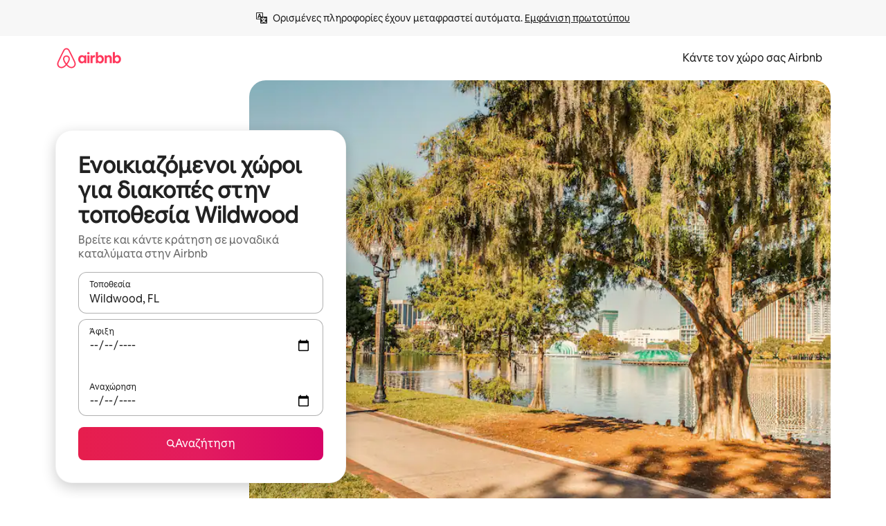

--- FILE ---
content_type: text/html;charset=utf-8
request_url: https://www.airbnb.gr/wildwood-fl/stays
body_size: 118403
content:
<!doctype html>
<html lang="el" dir="ltr" data-is-hyperloop="true" data-is-async-local-storage="true" class="scrollbar-gutter"><head><meta charSet="utf-8"/><meta name="locale" content="el"/><meta name="google" content="notranslate"/><meta id="csrf-param-meta-tag" name="csrf-param" content="authenticity_token"/><meta id="csrf-token-meta-tag" name="csrf-token" content=""/><meta id="english-canonical-url" content=""/><meta name="twitter:widgets:csp" content="on"/><meta name="mobile-web-app-capable" content="yes"/><meta name="apple-mobile-web-app-capable" content="yes"/><meta name="application-name" content="Airbnb"/><meta name="apple-mobile-web-app-title" content="Airbnb"/><meta name="theme-color" content="#ffffff"/><meta name="msapplication-navbutton-color" content="#ffffff"/><meta name="apple-mobile-web-app-status-bar-style" content="black-translucent"/><meta name="msapplication-starturl" content="/?utm_source=homescreen"/><style id="seo-css-reset" type="text/css"> @font-face { font-family: 'Airbnb Cereal VF'; src: url('https://a0.muscache.com/airbnb/static/airbnb-dls-web/build/fonts/cereal-variable/AirbnbCerealVF_W_Wght.8816d9e5c3b6a860636193e36b6ac4e4.woff2') format('woff2 supports variations'), url('https://a0.muscache.com/airbnb/static/airbnb-dls-web/build/fonts/cereal-variable/AirbnbCerealVF_W_Wght.8816d9e5c3b6a860636193e36b6ac4e4.woff2') format('woff2-variations'); font-style: normal; unicode-range: U+0000-03FF, U+0500-058F, U+0700-074F, U+0780-FAFF, U+FE00-FE6F, U+FF00-EFFFF, U+FFFFE-10FFFF; font-display: swap; } @font-face { font-family: 'Airbnb Cereal VF'; src: url('https://a0.muscache.com/airbnb/static/airbnb-dls-web/build/fonts/cereal-variable/AirbnbCerealVF_Italics_W_Wght.bd5e0f97cea11e9264b40656a83357ec.woff2') format('woff2 supports variations'), url('https://a0.muscache.com/airbnb/static/airbnb-dls-web/build/fonts/cereal-variable/AirbnbCerealVF_Italics_W_Wght.bd5e0f97cea11e9264b40656a83357ec.woff2') format('woff2-variations'); font-style: italic; unicode-range: U+0000-03FF, U+0500-058F, U+0700-074F, U+0780-FAFF, U+FE00-FE6F, U+FF00-EFFFF, U+FFFFE-10FFFF; font-display: swap; } @font-face { font-family: 'Airbnb Cereal VF'; unicode-range: U+0600-06FF, U+0750-077F; font-style: normal; src: url('https://a0.muscache.com/airbnb/static/airbnb-dls-web/build/fonts/cereal-variable/AirbnbCerealVF_Arabic_W_Wght.6bee4dd7ab27ef998da2f3a25ae61b48.woff2') format('woff2 supports variations'), url('https://a0.muscache.com/airbnb/static/airbnb-dls-web/build/fonts/cereal-variable/AirbnbCerealVF_Arabic_W_Wght.6bee4dd7ab27ef998da2f3a25ae61b48.woff2') format('woff2-variations'); font-display: swap; } @font-face { font-family: 'Airbnb Cereal VF'; unicode-range: U+0400-04FF; font-style: normal; src: url('https://a0.muscache.com/airbnb/static/airbnb-dls-web/build/fonts/cereal-variable/AirbnbCerealVF_Cyril_W_Wght.df06d21e3ece5673610c24f0090979ff.woff2') format('woff2 supports variations'), url('https://a0.muscache.com/airbnb/static/airbnb-dls-web/build/fonts/cereal-variable/AirbnbCerealVF_Cyril_W_Wght.df06d21e3ece5673610c24f0090979ff.woff2') format('woff2-variations'); font-display: swap; } @font-face { font-family: 'Airbnb Cereal VF'; unicode-range: U+0590-05FF, U+FB00-FB4F; font-style: normal; src: url('https://a0.muscache.com/airbnb/static/airbnb-dls-web/build/fonts/cereal-variable/AirbnbCerealVF_Hebrew_W_Wght.8c6defa083bcccea47d68d872b5a2b0c.woff2') format('woff2 supports variations'), url('https://a0.muscache.com/airbnb/static/airbnb-dls-web/build/fonts/cereal-variable/AirbnbCerealVF_Hebrew_W_Wght.8c6defa083bcccea47d68d872b5a2b0c.woff2') format('woff2-variations'); font-display: swap; } @font-face { font-family: 'Airbnb Cereal VF'; src: url('https://a0.muscache.com/airbnb/static/airbnb-dls-web/build/fonts/cereal-variable/AirbnbCerealVF_W_Wght.8816d9e5c3b6a860636193e36b6ac4e4.woff2') format('woff2 supports variations'), url('https://a0.muscache.com/airbnb/static/airbnb-dls-web/build/fonts/cereal-variable/AirbnbCerealVF_W_Wght.8816d9e5c3b6a860636193e36b6ac4e4.woff2') format('woff2-variations'); font-style: normal; font-display: swap; } @font-face { font-family: 'Airbnb Cereal VF'; unicode-range: U+0900-097F; font-style: normal; src: url('https://a0.muscache.com/airbnb/static/airbnb-dls-web/build/fonts/cereal-variable/AirbnbCerealVF_Deva_W_Wght.b498e56f4d652dd9addb81cdafd7e6d8.woff2') format('woff2 supports variations'), url('https://a0.muscache.com/airbnb/static/airbnb-dls-web/build/fonts/cereal-variable/AirbnbCerealVF_Deva_W_Wght.b498e56f4d652dd9addb81cdafd7e6d8.woff2') format('woff2-variations'); font-display: swap; } @font-face { font-family: 'Airbnb Cereal VF'; unicode-range: U+0E00-0E7F; font-style: normal; src: url('https://a0.muscache.com/airbnb/static/airbnb-dls-web/build/fonts/cereal-variable/AirbnbCerealVF_ThaiLp_W_Wght.e40f7fff25db11840de609db35118844.woff2') format('woff2 supports variations'), url('https://a0.muscache.com/airbnb/static/airbnb-dls-web/build/fonts/cereal-variable/AirbnbCerealVF_ThaiLp_W_Wght.e40f7fff25db11840de609db35118844.woff2') format('woff2-variations'); font-display: swap; } @font-face { font-family: 'Airbnb Cereal VF'; unicode-range: U+0370-03FF; font-style: normal; src: url('https://a0.muscache.com/airbnb/static/airbnb-dls-web/build/fonts/cereal-variable/AirbnbCerealVF_Greek_W_Wght.4eec7b9ea9093264b972a6eb2a7f13b8.woff2') format('woff2 supports variations'), url('https://a0.muscache.com/airbnb/static/airbnb-dls-web/build/fonts/cereal-variable/AirbnbCerealVF_Greek_W_Wght.4eec7b9ea9093264b972a6eb2a7f13b8.woff2') format('woff2-variations'); font-display: swap; } html{font-family: Airbnb Cereal VF,Circular,-apple-system,BlinkMacSystemFont,Roboto,Helvetica Neue,sans-serif;color:inherit;-webkit-font-smoothing:antialiased;-moz-osx-font-smoothing:grayscale;font-synthesis:none;}body{font-size:14px;line-height:1.43;}*,::before,::after{box-sizing:border-box;}html,body,blockquote,dl,dd,h1,h2,h3,h4,h5,h6,hr,figure,p,pre,fieldset{margin:0;padding:0;border:0;}article,aside,details,figcaption,figure,footer,header,hgroup,menu,nav,section{display:block;}ol,ul{list-style:none;margin:0;padding:0;}a{text-decoration:none;color:inherit}input{font-family:inherit;}table{border-collapse:collapse;}.screen-reader-only{border:0;clip:rect(0,0,0,0);height:1px;margin:-1px;overflow:hidden;padding:0;position:absolute;width:1px}.screen-reader-only-focusable:focus{clip:auto;height:auto;margin:0;overflow:visible;position:static;width:auto}.skip-to-content:focus{background-color:#fff;font-size:18px;padding:0 24px;position:absolute;left:3px;line-height:64px;top:3px;z-index:10000}</style><script src="https://a0.muscache.com/airbnb/static/packages/web/common/frontend/hyperloop-browser/metroRequire.227ca10613.js" defer="" crossorigin="anonymous"></script><script src="https://a0.muscache.com/airbnb/static/packages/web/common/frontend/hyperloop-browser/shims_post_modules.6052315266.js" defer="" crossorigin="anonymous"></script><script src="https://a0.muscache.com/airbnb/static/packages/web/el/frontend/airmetro/browser/asyncRequire.7a3793d6db.js" defer="" crossorigin="anonymous"></script><script src="https://a0.muscache.com/airbnb/static/packages/web/common/frontend/hyperloop-browser/coreV2.1baf1d8370.js" defer="" crossorigin="anonymous"></script><script src="https://a0.muscache.com/airbnb/static/packages/web/common/b7d9.551822d9e2.js" defer="" crossorigin="anonymous"></script><script src="https://a0.muscache.com/airbnb/static/packages/web/common/frontend/seo-loop/routeHandler.9a8337f848.js" defer="" crossorigin="anonymous"></script><script src="https://a0.muscache.com/airbnb/static/packages/web/common/2148.0f63fd6432.js" defer="" crossorigin="anonymous"></script><script src="https://a0.muscache.com/airbnb/static/packages/web/common/217f.cf14833904.js" defer="" crossorigin="anonymous"></script><script src="https://a0.muscache.com/airbnb/static/packages/web/common/e18a.e9e13a26ba.js" defer="" crossorigin="anonymous"></script><script src="https://a0.muscache.com/airbnb/static/packages/web/common/57a4.0dfaef8edb.js" defer="" crossorigin="anonymous"></script><script src="https://a0.muscache.com/airbnb/static/packages/web/common/42cb.f078b943dc.js" defer="" crossorigin="anonymous"></script><script src="https://a0.muscache.com/airbnb/static/packages/web/common/frontend/moment-more-formats/src/locale/el.c4fddc467a.js" defer="" crossorigin="anonymous"></script><script src="https://a0.muscache.com/airbnb/static/packages/web/common/frontend/seo-loop/apps/landing-pages/initializer.fb05ba9774.js" defer="" crossorigin="anonymous"></script><script src="https://a0.muscache.com/airbnb/static/packages/web/el/ce9a.bc50ca350c.js" defer="" crossorigin="anonymous"></script><script src="https://a0.muscache.com/airbnb/static/packages/web/common/frontend/landing-pages/page-types/stays/StaysRouteContainer.d710a13f78.js" defer="" crossorigin="anonymous"></script><script src="https://a0.muscache.com/airbnb/static/packages/web/common/5f7b.ab477603e8.js" defer="" crossorigin="anonymous"></script><script src="https://a0.muscache.com/airbnb/static/packages/web/common/0a2f.411bade0ca.js" defer="" crossorigin="anonymous"></script><script src="https://a0.muscache.com/airbnb/static/packages/web/common/0c01.15680075f8.js" defer="" crossorigin="anonymous"></script><script src="https://a0.muscache.com/airbnb/static/packages/web/common/ae27.e7c562abe0.js" defer="" crossorigin="anonymous"></script><script src="https://a0.muscache.com/airbnb/static/packages/web/common/5b92.fb7bda9420.js" defer="" crossorigin="anonymous"></script><script src="https://a0.muscache.com/airbnb/static/packages/web/common/9a38.8715bc6d28.js" defer="" crossorigin="anonymous"></script><script src="https://a0.muscache.com/airbnb/static/packages/web/common/e2da.c2c4778107.js" defer="" crossorigin="anonymous"></script><script src="https://a0.muscache.com/airbnb/static/packages/web/common/c6a9.e034875fb3.js" defer="" crossorigin="anonymous"></script><script src="https://a0.muscache.com/airbnb/static/packages/web/common/frontend/seo-loop/apps/landing-pages/client.4ded56a1eb.js" defer="" crossorigin="anonymous"></script><script>(function() {
  // pg_pixel is no-op now.
})()</script><script>"undefined"!=typeof window&&window.addEventListener("error",function e(r){if(window._errorReportingInitialized)return void window.removeEventListener("error",e);const{error:n}=r;if(!n)return;const o=r.message||n.message,t=/Requiring unknown module/.test(o)?.01:.1;if(Math.random()>t)return;const{locale:a,tracking_context:i}=window[Symbol.for("__ global cache key __")]?.["string | airbnb-bootstrap-data"]?.["_bootstrap-layout-init"]??{},s=a||navigator.language,l=location.pathname,c="undefined"!=typeof window?{tags:{loggingSource:"browser",sampleRate:String(t)}}:{sampleRate:String(t)};fetch("https://notify.bugsnag.com/",{headers:{"Bugsnag-Payload-Version":"5"},body:JSON.stringify({apiKey:"e393bc25e52fe915ffb56c14ddf2ff1b",payloadVersion:"5",notifier:{name:"Bugsnag JavaScript",version:"0.0.5-AirbnbUnhandledBufferedErrorCustomFetch",url:""},events:[{exceptions:[{errorClass:n.name,message:o,stacktrace:[{file:r.filename,lineNumber:r.lineno,columnNumber:r.colno}],type:"browserjs"}],request:{url:location.href},context:l,groupingHash:n.name.concat("-",o,"-",l),unhandled:!0,app:{releaseStage:i?.environment},device:{time:new Date,userAgent:navigator.userAgent},metaData:{infra:{app_name:i?.app,is_buffered_error:!0,loop_name:i?.controller,locale:s,service_worker_url:navigator.serviceWorker?.controller?.scriptURL},...c}}]}),method:"POST"})});</script><script>
// FID init code.
!function(e,n){let t,c,o,i=[];const r={passive:!0,capture:!0},f=new Date,u="pointerup",a="pointercancel";function s(e,n){t||(t=n,c=e,o=new Date,l())}function l(){c>=0&&c<o-f&&(i.forEach(e=>{e(c,t)}),i=[])}function p(t){if(t.cancelable){const c=(t.timeStamp>1e12?new Date:performance.now())-t.timeStamp;"pointerdown"===t.type?function(t,c){function o(){s(t,c),f()}function i(){f()}function f(){n(u,o,r),n(a,i,r)}e(u,o,r),e(a,i,r)}(c,t):s(c,t)}}var w;w=e,["click","mousedown","keydown","touchstart","pointerdown"].forEach(e=>{w(e,p,r)}),self.perfMetrics=self.perfMetrics||{},self.perfMetrics.onFirstInputDelay=function(e){i.push(e),l()},self.perfMetrics.clearFirstInputDelay=function(){t&&(t=null,c=null,o=null)}}(addEventListener,removeEventListener);
// LCP Polyfill code
!function(e,t,n){let o,r,c=0,a=0,s=0,i=!1,l=!0;const f=["IMG","H1","H2","H3","H4","H5","SVG"];let m,d,g;const u=["click","mousedown","keydown","touchstart","pointerdown","scroll"],E={passive:!0,capture:!0};function p(e,t,n){(t>1.000666778*a||o&&!document.body.contains(o))&&(a=t,s=n,o=e,g?.(s,o,a))}function h(e){d?.observe(e)}function N(){if(l)if(i)m||(m={IMG:document.getElementsByTagName("img"),H1:document.getElementsByTagName("h1"),H2:document.getElementsByTagName("h2"),H3:document.getElementsByTagName("h3"),H4:document.getElementsByTagName("h4"),H5:document.getElementsByTagName("h5"),SVG:document.getElementsByTagName("svg")}),f.forEach(e=>{Array.from(m[e]).forEach(e=>{h(e)})}),setTimeout(N,50);else{let e;for(!r&&document.body&&(r=document.createNodeIterator(document.body,NodeFilter.SHOW_ELEMENT,e=>{return t=e,f.includes(t.tagName)||t.hasAttribute("data-lcp-candidate")?NodeFilter.FILTER_ACCEPT:NodeFilter.FILTER_REJECT;var t}));e=r?.nextNode();)h(e);n(N)}}function H(){c=performance.now(),a=0,s=0,o=null,d=new IntersectionObserver(e=>{e.filter(e=>e.isIntersecting).forEach(e=>{!function(e,t,o){const r=t.height*t.width;if(["H1","H2","H3","H4","H5"].includes(e.tagName)){const t=document.createRange();t.selectNodeContents(e),n(()=>{const n=t.getBoundingClientRect(),c=n.height*n.width;o(e,Math.min(c,r),performance.now())})}else if("IMG"!==e.tagName)o(e,r,performance.now());else{const t=()=>n(()=>o(e,r,performance.now()));e.complete?t():e.addEventListener("load",t,{once:!0})}}(e.target,e.intersectionRect,p)})}),n(N),u.forEach(t=>{e(t,y,E)})}function y(e){const t=e.target;("scroll"!==e.type||"expand-trigger"!==t?.className&&"contract-trigger"!==t?.className)&&0!==a&&(performance.now()-c<250||T())}function T(){d?.disconnect(),u.forEach(e=>{t(e,y,E)}),l=!1,d=null}H(),self.perfMetrics=self.perfMetrics||{},self.perfMetrics.onLargestContentfulPaint=function(e){g=e,0!==s&&null!==o&&g(s,o,a)},self.perfMetrics.startSearchingForLargestContentfulPaint=H.bind(null,!1),self.perfMetrics.stopSearchingForLargestContentfulPaint=T,self.perfMetrics.markIsHydratedForLargestContentfulPaint=()=>{i=!0},self.perfMetrics.registerLCPCandidate=h,self.perfMetrics.inspectLCPTarget=()=>o}(addEventListener,removeEventListener,requestAnimationFrame);
// INP init code.
!function(e){let n,t=0;const r={value:-1,entries:[]};let i,o=[];const s=new Map;let a,c=0,l=1/0,u=0;function f(){return null!=a?c:null!=performance.interactionCount?performance.interactionCount:0}function d(){return f()-t}function p(e){e.forEach(e=>{e.interactionId&&function(e){if(null==e.interactionId)return;const n=o[o.length-1],t=s.get(e.interactionId);if(null!=t||o.length<10||e.duration>n.latency){if(null!=t)t.entries.push(e),t.latency=Math.max(t.latency,e.duration);else{const n={id:e.interactionId,latency:e.duration,entries:[e]};o.push(n),s.set(e.interactionId,n)}o.sort((e,n)=>n.latency-e.latency),o.splice(10).forEach(e=>{s.delete(e.id)})}}(e)});const n=function(){const e=Math.min(o.length-1,Math.floor(d()/50));return o[e]}();n&&n.latency!==r.value&&(r.value=n.latency,r.entries=n.entries,v())}function v(){r.value>=0&&i&&i(r.value,r.entries)}"PerformanceObserver"in window&&PerformanceObserver.supportedEntryTypes&&PerformanceObserver.supportedEntryTypes.includes("event")&&("interactionCount"in performance||null!=a||PerformanceObserver.supportedEntryTypes&&PerformanceObserver.supportedEntryTypes.includes("event")&&(a=new PerformanceObserver(e=>{Promise.resolve().then(()=>{e.getEntries().forEach(e=>{e.interactionId&&(l=Math.min(l,e.interactionId),u=Math.max(u,e.interactionId),c=u?(u-l)/7+1:0)})})}),a.observe({type:"event",buffered:!0,durationThreshold:0})),n=new PerformanceObserver(e=>{Promise.resolve().then(()=>{p(e.getEntries())})}),n.observe({type:"event",buffered:!0,durationThreshold:40}),n.observe({type:"first-input",buffered:!0}),e("visibilitychange",function(){null!=n&&"hidden"===document.visibilityState&&(p(n.takeRecords()),r.value<0&&d()>0&&(r.value=0,r.entries=[]),v())},!0),e("pageshow",function(e){e.persisted&&(o=[],s.clear(),t=f(),r.value=-1,r.entries=[])},!0)),self.perfMetrics=self.perfMetrics||{},self.perfMetrics.onInp=function(e){r.value>=0?e(r.value,r.entries):i=e},self.perfMetrics.clearInp=function(){o=[],s.clear(),t=0,c=0,l=1/0,u=0,r.value=-1,r.entries=[]}}(addEventListener);
</script><script>((e,t,o,n)=>{if(!n.supports("(font: -apple-system-body) and (-webkit-touch-callout: default)"))return;const d=e.createElement("div");d.setAttribute("style","font: -apple-system-body"),t.appendChild(d),"17px"===o(d).fontSize&&t.style.setProperty("font-size","16px"),t.removeChild(d)})(document,document.documentElement,getComputedStyle,CSS);</script><script>(()=>{if("undefined"==typeof window)return;if("ScrollTimeline"in window)return;const n=new Map;window.queuedAnimations=n,window.queuedAnimationsLoaded=new AbortController,window.addEventListener("animationstart",i=>{const e=i.target;e.getAnimations().filter(n=>n.animationName===i.animationName).forEach(i=>{n.set(i,e)})},{signal:window.queuedAnimationsLoaded.signal})})();</script><link rel="search" type="application/opensearchdescription+xml" href="/opensearch.xml" title="Airbnb"/><link rel="apple-touch-icon" href="https://a0.muscache.com/airbnb/static/icons/apple-touch-icon-76x76-3b313d93b1b5823293524b9764352ac9.png"/><link rel="apple-touch-icon" sizes="76x76" href="https://a0.muscache.com/airbnb/static/icons/apple-touch-icon-76x76-3b313d93b1b5823293524b9764352ac9.png"/><link rel="apple-touch-icon" sizes="120x120" href="https://a0.muscache.com/airbnb/static/icons/apple-touch-icon-120x120-52b1adb4fe3a8f825fc4b143de12ea4b.png"/><link rel="apple-touch-icon" sizes="152x152" href="https://a0.muscache.com/airbnb/static/icons/apple-touch-icon-152x152-7b7c6444b63d8b6ebad9dae7169e5ed6.png"/><link rel="apple-touch-icon" sizes="180x180" href="https://a0.muscache.com/airbnb/static/icons/apple-touch-icon-180x180-bcbe0e3960cd084eb8eaf1353cf3c730.png"/><link rel="icon" sizes="192x192" href="https://a0.muscache.com/im/pictures/airbnb-platform-assets/AirbnbPlatformAssets-Favicons/original/0d189acb-3f82-4b2c-b95f-ad1d6a803d13.png?im_w=240"/><link rel="shortcut icon" sizes="76x76" type="image/png" href="https://a0.muscache.com/im/pictures/airbnb-platform-assets/AirbnbPlatformAssets-Favicons/original/0d189acb-3f82-4b2c-b95f-ad1d6a803d13.png?im_w=240"/><link rel="mask-icon" href="https://a0.muscache.com/pictures/airbnb-platform-assets/AirbnbPlatformAssets-Favicons/original/304e8c59-05df-4fab-9846-f69fd7f749b0.svg?im_w=240" color="#FF5A5F"/><link rel="apple-touch-icon" href="https://a0.muscache.com/airbnb/static/icons/apple-touch-icon-76x76-3b313d93b1b5823293524b9764352ac9.png"/><link rel="apple-touch-icon" sizes="76x76" href="https://a0.muscache.com/airbnb/static/icons/apple-touch-icon-76x76-3b313d93b1b5823293524b9764352ac9.png"/><link rel="apple-touch-icon" sizes="120x120" href="https://a0.muscache.com/airbnb/static/icons/apple-touch-icon-120x120-52b1adb4fe3a8f825fc4b143de12ea4b.png"/><link rel="apple-touch-icon" sizes="152x152" href="https://a0.muscache.com/airbnb/static/icons/apple-touch-icon-152x152-7b7c6444b63d8b6ebad9dae7169e5ed6.png"/><link rel="apple-touch-icon" sizes="180x180" href="https://a0.muscache.com/airbnb/static/icons/apple-touch-icon-180x180-bcbe0e3960cd084eb8eaf1353cf3c730.png"/><link rel="icon" sizes="192x192" href="https://a0.muscache.com/im/pictures/airbnb-platform-assets/AirbnbPlatformAssets-Favicons/original/0d189acb-3f82-4b2c-b95f-ad1d6a803d13.png?im_w=240"/><link rel="shortcut icon" sizes="76x76" type="image/png" href="https://a0.muscache.com/im/pictures/airbnb-platform-assets/AirbnbPlatformAssets-Favicons/original/0d189acb-3f82-4b2c-b95f-ad1d6a803d13.png?im_w=240"/><link rel="mask-icon" href="https://a0.muscache.com/pictures/airbnb-platform-assets/AirbnbPlatformAssets-Favicons/original/304e8c59-05df-4fab-9846-f69fd7f749b0.svg?im_w=240" color="#FF5A5F"/><style id="aphrodite" type="text/css" data-aphrodite="true">._1wwxwzt{pointer-events:none !important;-webkit-user-select:none !important;user-select:none !important;white-space:pre-wrap !important;padding-left:0px !important;padding-right:0px !important;font-family:Airbnb Cereal VF,Circular,-apple-system,BlinkMacSystemFont,Roboto,Helvetica Neue,sans-serif !important;font-size:1.125rem !important;}._7h1p0g{margin:0 !important;padding:0 !important;}</style><style id="linaria" type="text/css" data-linaria="true">.c1jo210i.c1jo210i.c1jo210i{display:grid;}

.cnk25hy.cnk25hy.cnk25hy{height:100%;}

.e1mkvczo.e1mkvczo.e1mkvczo{grid-row:1;grid-column:1;}

.dir.perb90o.perb90o.perb90o{transition:opacity 75ms var(--motion-linear-curve-animation-timing-function), visibility 75ms var(--motion-linear-curve-animation-timing-function);}

.ni1yqzk.ni1yqzk.ni1yqzk{opacity:1;visibility:visible;}

.rgyynxb.rgyynxb.rgyynxb{opacity:0;visibility:hidden;}
.cyqdyy.cyqdyy.cyqdyy{position:relative;}

.dir.cyqdyy.cyqdyy.cyqdyy{background-color:var(--palette-white);}

.vz2oe5x.vz2oe5x.vz2oe5x{--view-transition_play-state:running;}

.vg7vsjx.vg7vsjx.vg7vsjx{height:100%;}

.v1cv8r21.v1cv8r21.v1cv8r21{display:contents;}

.vyb6402.vyb6402.vyb6402:where(.contextual-grow)::view-transition-group(container),.vyb6402.vyb6402.vyb6402:where(.contextual-grow)::view-transition-group(container-content){mix-blend-mode:normal;overflow:hidden;}

.dir.vyb6402.vyb6402.vyb6402:where(.contextual-grow)::view-transition-group(container),.dir.vyb6402.vyb6402.vyb6402:where(.contextual-grow)::view-transition-group(container-content){border-radius:var(--container-border-radius,15px);}

.dir.vyb6402.vyb6402.vyb6402:where(.contextual-grow)::view-transition-group(container){border-bottom:var(--container-border,none);}

@media (prefers-reduced-motion:no-preference){
.vyb6402.vyb6402.vyb6402:where(.contextual-grow).exit.exit.exit::view-transition-old(container){--view-transition_mix-blend-mode:plus-lighter;opacity:var(--view-transition-fade-effect_opacity-from);--view-transition-fade-effect_opacity-from:1;--view-transition-fade-effect_duration:75ms;--view-transition-fade-effect_transition_timing-function:var(--motion-linear-curve-animation-timing-function);--view-transition-fade-effect_delay:var(--contextual-grow_fade-delay,50ms);animation:var(--reduced-motion_duration,var(--view-transition-fade-effect_duration,200ms)) var(--view-transition-fade-effect_timing-function,linear) var(--view-transition-fade-effect_delay,0ms) 1 normal var(--view-transition_fill-mode,both) var(--view-transition_play-state,paused) fade-vyb6402;}

.dir.vyb6402.vyb6402.vyb6402:where(.contextual-grow).exit.exit.exit::view-transition-old(container){animation:var(--reduced-motion_duration,var(--view-transition-fade-effect_duration,200ms)) var(--view-transition-fade-effect_timing-function,linear) var(--view-transition-fade-effect_delay,0ms) 1 normal var(--view-transition_fill-mode,both) var(--view-transition_play-state,paused) fade-vyb6402;}

@keyframes fade-vyb6402{
from{opacity:var(--view-transition-fade-effect_opacity-from,0);visibility:visible;}

to{opacity:var(--view-transition-fade-effect_opacity-to,1);}}}

@media (prefers-reduced-motion:reduce),(update:slow),(update:none){
.vyb6402.vyb6402.vyb6402:where(.contextual-grow).exit.exit.exit::view-transition-old(container){--view-transition_mix-blend-mode:plus-lighter;opacity:var(--view-transition-fade-effect_opacity-from);}

.dir.vyb6402.vyb6402.vyb6402:where(.contextual-grow).exit.exit.exit::view-transition-old(container){animation:var(--reduced-motion_duration,var(--view-transition-fade-effect_duration,200ms)) var(--view-transition-fade-effect_timing-function,linear) var(--view-transition-fade-effect_delay,0ms) 1 normal var(--view-transition_fill-mode,both) var(--view-transition_play-state,paused) fade-vyb6402;}

@keyframes fade-vyb6402{
from{opacity:var(--view-transition-fade-effect_opacity-from,0);visibility:visible;}

to{opacity:var(--view-transition-fade-effect_opacity-to,1);}}}

@media (prefers-reduced-motion:no-preference){
.vyb6402.vyb6402.vyb6402:where(.contextual-grow).enter.enter.enter::view-transition-old(container){--view-transition_mix-blend-mode:plus-lighter;opacity:var(--view-transition-fade-effect_opacity-from);--view-transition-fade-effect_opacity-from:1;--view-transition-fade-effect_opacity-to:0;--view-transition-fade-effect_duration:75ms;--view-transition-fade-effect_transition_timing-function:var(--motion-linear-curve-animation-timing-function);--view-transition-fade-effect_delay:var(--contextual-grow_fade-delay,50ms);animation:var(--reduced-motion_duration,var(--view-transition-fade-effect_duration,200ms)) var(--view-transition-fade-effect_timing-function,linear) var(--view-transition-fade-effect_delay,0ms) 1 normal var(--view-transition_fill-mode,both) var(--view-transition_play-state,paused) fade-vyb6402;--view-transition-scale-effect_duration:500ms;animation:var(--reduced-motion_duration,var(--view-transition-scale-effect_duration,200ms)) var(--view-transition-scale-effect_timing-function,var(--motion-standard-curve-animation-timing-function)) var(--view-transition-scale-effect_delay,0ms) 1 normal var(--view-transition_fill-mode,both) var(--view-transition_play-state,paused) scale-vyb6402;}

.dir.vyb6402.vyb6402.vyb6402:where(.contextual-grow).enter.enter.enter::view-transition-old(container){animation:var(--reduced-motion_duration,var(--view-transition-fade-effect_duration,200ms)) var(--view-transition-fade-effect_timing-function,linear) var(--view-transition-fade-effect_delay,0ms) 1 normal var(--view-transition_fill-mode,both) var(--view-transition_play-state,paused) fade-vyb6402,var(--reduced-motion_duration,var(--view-transition-scale-effect_duration,200ms)) var(--view-transition-scale-effect_timing-function,var(--motion-standard-curve-animation-timing-function)) var(--view-transition-scale-effect_delay,0ms) 1 normal var(--view-transition_fill-mode,both) var(--view-transition_play-state,paused) scale-vyb6402;}

@keyframes fade-vyb6402{
from{opacity:var(--view-transition-fade-effect_opacity-from,0);visibility:visible;}

to{opacity:var(--view-transition-fade-effect_opacity-to,1);}}

@keyframes scale-vyb6402{
from{filter:var(--view-transition_from-filter);visibility:visible;scale:var(--view-transition-scale-effect_from,1);}

to{filter:var(--view-transition_to-filter);scale:var(--view-transition-scale-effect_to,0);}}}

@media (prefers-reduced-motion:reduce),(update:slow),(update:none){
.vyb6402.vyb6402.vyb6402:where(.contextual-grow).enter.enter.enter::view-transition-old(container){--view-transition_mix-blend-mode:plus-lighter;opacity:var(--view-transition-fade-effect_opacity-from);}

.dir.vyb6402.vyb6402.vyb6402:where(.contextual-grow).enter.enter.enter::view-transition-old(container){animation:var(--reduced-motion_duration,var(--view-transition-fade-effect_duration,200ms)) var(--view-transition-fade-effect_timing-function,linear) var(--view-transition-fade-effect_delay,0ms) 1 normal var(--view-transition_fill-mode,both) var(--view-transition_play-state,paused) fade-vyb6402;}

@keyframes fade-vyb6402{
from{opacity:var(--view-transition-fade-effect_opacity-from,0);visibility:visible;}

to{opacity:var(--view-transition-fade-effect_opacity-to,1);}}}

@media (prefers-reduced-motion:no-preference){
.vyb6402.vyb6402.vyb6402:where(.contextual-grow).enter.enter.enter::view-transition-new(container){--view-transition_mix-blend-mode:plus-lighter;opacity:var(--view-transition-fade-effect_opacity-from);--view-transition-fade-effect_opacity-from:1;--view-transition-fade-effect_duration:75ms;--view-transition-fade-effect_transition_timing-function:var(--motion-linear-curve-animation-timing-function);--view-transition-fade-effect_delay:var(--contextual-grow_fade-delay,50ms);animation:var(--reduced-motion_duration,var(--view-transition-fade-effect_duration,200ms)) var(--view-transition-fade-effect_timing-function,linear) var(--view-transition-fade-effect_delay,0ms) 1 normal var(--view-transition_fill-mode,both) var(--view-transition_play-state,paused) fade-vyb6402;animation:var(--reduced-motion_duration,var(--view-transition-scale-effect_duration,200ms)) var(--view-transition-scale-effect_timing-function,var(--motion-standard-curve-animation-timing-function)) var(--view-transition-scale-effect_delay,0ms) 1 normal var(--view-transition_fill-mode,both) var(--view-transition_play-state,paused) scale-vyb6402;}

.dir.vyb6402.vyb6402.vyb6402:where(.contextual-grow).enter.enter.enter::view-transition-new(container){animation:var(--reduced-motion_duration,var(--view-transition-fade-effect_duration,200ms)) var(--view-transition-fade-effect_timing-function,linear) var(--view-transition-fade-effect_delay,0ms) 1 normal var(--view-transition_fill-mode,both) var(--view-transition_play-state,paused) fade-vyb6402;}

@keyframes fade-vyb6402{
from{opacity:var(--view-transition-fade-effect_opacity-from,0);visibility:visible;}

to{opacity:var(--view-transition-fade-effect_opacity-to,1);}}

@keyframes scale-vyb6402{
from{filter:var(--view-transition_from-filter);visibility:visible;scale:var(--view-transition-scale-effect_from,1);}

to{filter:var(--view-transition_to-filter);scale:var(--view-transition-scale-effect_to,0);}}}

@media (prefers-reduced-motion:reduce),(update:slow),(update:none){
.vyb6402.vyb6402.vyb6402:where(.contextual-grow).enter.enter.enter::view-transition-new(container){--view-transition_mix-blend-mode:plus-lighter;opacity:var(--view-transition-fade-effect_opacity-from);}

.dir.vyb6402.vyb6402.vyb6402:where(.contextual-grow).enter.enter.enter::view-transition-new(container){animation:var(--reduced-motion_duration,var(--view-transition-fade-effect_duration,200ms)) var(--view-transition-fade-effect_timing-function,linear) var(--view-transition-fade-effect_delay,0ms) 1 normal var(--view-transition_fill-mode,both) var(--view-transition_play-state,paused) fade-vyb6402;}

@keyframes fade-vyb6402{
from{opacity:var(--view-transition-fade-effect_opacity-from,0);visibility:visible;}

to{opacity:var(--view-transition-fade-effect_opacity-to,1);}}}

.vyb6402.vyb6402.vyb6402:where(.contextual-grow)::view-transition-new(container-content){mix-blend-mode:normal;}

@media (prefers-reduced-motion:no-preference){
.vyb6402.vyb6402.vyb6402:where(.contextual-grow).enter.enter.enter::view-transition-old(container-content){mix-blend-mode:normal;--view-transition_mix-blend-mode:plus-lighter;opacity:var(--view-transition-fade-effect_opacity-from);--view-transition-fade-effect_opacity-from:1;--view-transition-fade-effect_opacity-to:0;--view-transition-fade-effect_duration:75ms;--view-transition-fade-effect_transition_timing-function:var(--motion-linear-curve-animation-timing-function);--view-transition-fade-effect_delay:var(--contextual-grow_fade-delay,50ms);animation:var(--reduced-motion_duration,var(--view-transition-fade-effect_duration,200ms)) var(--view-transition-fade-effect_timing-function,linear) var(--view-transition-fade-effect_delay,0ms) 1 normal var(--view-transition_fill-mode,both) var(--view-transition_play-state,paused) fade-vyb6402;}

.dir.vyb6402.vyb6402.vyb6402:where(.contextual-grow).enter.enter.enter::view-transition-old(container-content){animation:var(--reduced-motion_duration,var(--view-transition-fade-effect_duration,200ms)) var(--view-transition-fade-effect_timing-function,linear) var(--view-transition-fade-effect_delay,0ms) 1 normal var(--view-transition_fill-mode,both) var(--view-transition_play-state,paused) fade-vyb6402;}

@keyframes fade-vyb6402{
from{opacity:var(--view-transition-fade-effect_opacity-from,0);visibility:visible;}

to{opacity:var(--view-transition-fade-effect_opacity-to,1);}}}

@media (prefers-reduced-motion:reduce),(update:slow),(update:none){
.vyb6402.vyb6402.vyb6402:where(.contextual-grow).enter.enter.enter::view-transition-old(container-content){--view-transition_mix-blend-mode:plus-lighter;opacity:var(--view-transition-fade-effect_opacity-from);}

.dir.vyb6402.vyb6402.vyb6402:where(.contextual-grow).enter.enter.enter::view-transition-old(container-content){animation:var(--reduced-motion_duration,var(--view-transition-fade-effect_duration,200ms)) var(--view-transition-fade-effect_timing-function,linear) var(--view-transition-fade-effect_delay,0ms) 1 normal var(--view-transition_fill-mode,both) var(--view-transition_play-state,paused) fade-vyb6402;}

@keyframes fade-vyb6402{
from{opacity:var(--view-transition-fade-effect_opacity-from,0);visibility:visible;}

to{opacity:var(--view-transition-fade-effect_opacity-to,1);}}}

@media (prefers-reduced-motion:no-preference){
.vyb6402.vyb6402.vyb6402:where(.contextual-grow).enter.enter.enter::view-transition-new(container-content){mix-blend-mode:normal;--view-transition_mix-blend-mode:plus-lighter;opacity:var(--view-transition-fade-effect_opacity-from);--view-transition-fade-effect_opacity-from:var(--contextual-grow_content-start-opacity,0);--view-transition-fade-effect_duration:75ms;--view-transition-fade-effect_transition_timing-function:var(--motion-linear-curve-animation-timing-function);--view-transition-fade-effect_delay:var(--contextual-grow_fade-delay,50ms);animation:var(--reduced-motion_duration,var(--view-transition-fade-effect_duration,200ms)) var(--view-transition-fade-effect_timing-function,linear) var(--view-transition-fade-effect_delay,0ms) 1 normal var(--view-transition_fill-mode,both) var(--view-transition_play-state,paused) fade-vyb6402;}

.dir.vyb6402.vyb6402.vyb6402:where(.contextual-grow).enter.enter.enter::view-transition-new(container-content){animation:var(--reduced-motion_duration,var(--view-transition-fade-effect_duration,200ms)) var(--view-transition-fade-effect_timing-function,linear) var(--view-transition-fade-effect_delay,0ms) 1 normal var(--view-transition_fill-mode,both) var(--view-transition_play-state,paused) fade-vyb6402;}

@keyframes fade-vyb6402{
from{opacity:var(--view-transition-fade-effect_opacity-from,0);visibility:visible;}

to{opacity:var(--view-transition-fade-effect_opacity-to,1);}}}

@media (prefers-reduced-motion:reduce),(update:slow),(update:none){
.vyb6402.vyb6402.vyb6402:where(.contextual-grow).enter.enter.enter::view-transition-new(container-content){--view-transition_mix-blend-mode:plus-lighter;opacity:var(--view-transition-fade-effect_opacity-from);}

.dir.vyb6402.vyb6402.vyb6402:where(.contextual-grow).enter.enter.enter::view-transition-new(container-content){animation:var(--reduced-motion_duration,var(--view-transition-fade-effect_duration,200ms)) var(--view-transition-fade-effect_timing-function,linear) var(--view-transition-fade-effect_delay,0ms) 1 normal var(--view-transition_fill-mode,both) var(--view-transition_play-state,paused) fade-vyb6402;}

@keyframes fade-vyb6402{
from{opacity:var(--view-transition-fade-effect_opacity-from,0);visibility:visible;}

to{opacity:var(--view-transition-fade-effect_opacity-to,1);}}}

@media (prefers-reduced-motion:no-preference){
.vyb6402.vyb6402.vyb6402:where(.contextual-grow).exit.exit.exit::view-transition-old(container-content){--view-transition_mix-blend-mode:plus-lighter;opacity:var(--view-transition-fade-effect_opacity-from);--view-transition-fade-effect_opacity-from:1;--view-transition-fade-effect_opacity-to:0;--view-transition-fade-effect_duration:75ms;--view-transition-fade-effect_transition_timing-function:var(--motion-linear-curve-animation-timing-function);--view-transition-fade-effect_delay:var(--contextual-grow_fade-delay,50ms);animation:var(--reduced-motion_duration,var(--view-transition-fade-effect_duration,200ms)) var(--view-transition-fade-effect_timing-function,linear) var(--view-transition-fade-effect_delay,0ms) 1 normal var(--view-transition_fill-mode,both) var(--view-transition_play-state,paused) fade-vyb6402;}

.dir.vyb6402.vyb6402.vyb6402:where(.contextual-grow).exit.exit.exit::view-transition-old(container-content){animation:var(--reduced-motion_duration,var(--view-transition-fade-effect_duration,200ms)) var(--view-transition-fade-effect_timing-function,linear) var(--view-transition-fade-effect_delay,0ms) 1 normal var(--view-transition_fill-mode,both) var(--view-transition_play-state,paused) fade-vyb6402;}

@keyframes fade-vyb6402{
from{opacity:var(--view-transition-fade-effect_opacity-from,0);visibility:visible;}

to{opacity:var(--view-transition-fade-effect_opacity-to,1);}}}

@media (prefers-reduced-motion:reduce),(update:slow),(update:none){
.vyb6402.vyb6402.vyb6402:where(.contextual-grow).exit.exit.exit::view-transition-old(container-content){--view-transition_mix-blend-mode:plus-lighter;opacity:var(--view-transition-fade-effect_opacity-from);}

.dir.vyb6402.vyb6402.vyb6402:where(.contextual-grow).exit.exit.exit::view-transition-old(container-content){animation:var(--reduced-motion_duration,var(--view-transition-fade-effect_duration,200ms)) var(--view-transition-fade-effect_timing-function,linear) var(--view-transition-fade-effect_delay,0ms) 1 normal var(--view-transition_fill-mode,both) var(--view-transition_play-state,paused) fade-vyb6402;}

@keyframes fade-vyb6402{
from{opacity:var(--view-transition-fade-effect_opacity-from,0);visibility:visible;}

to{opacity:var(--view-transition-fade-effect_opacity-to,1);}}}

@media (prefers-reduced-motion:no-preference){
.vyb6402.vyb6402.vyb6402:where(.contextual-grow).exit.exit.exit::view-transition-new(container-content){mix-blend-mode:normal;--view-transition_mix-blend-mode:plus-lighter;opacity:var(--view-transition-fade-effect_opacity-from);--view-transition-fade-effect_duration:75ms;--view-transition-fade-effect_transition_timing-function:var(--motion-linear-curve-animation-timing-function);--view-transition-fade-effect_delay:var(--contextual-grow_fade-delay,50ms);animation:var(--reduced-motion_duration,var(--view-transition-fade-effect_duration,200ms)) var(--view-transition-fade-effect_timing-function,linear) var(--view-transition-fade-effect_delay,0ms) 1 normal var(--view-transition_fill-mode,both) var(--view-transition_play-state,paused) fade-vyb6402;}

.dir.vyb6402.vyb6402.vyb6402:where(.contextual-grow).exit.exit.exit::view-transition-new(container-content){animation:var(--reduced-motion_duration,var(--view-transition-fade-effect_duration,200ms)) var(--view-transition-fade-effect_timing-function,linear) var(--view-transition-fade-effect_delay,0ms) 1 normal var(--view-transition_fill-mode,both) var(--view-transition_play-state,paused) fade-vyb6402;}

@keyframes fade-vyb6402{
from{opacity:var(--view-transition-fade-effect_opacity-from,0);visibility:visible;}

to{opacity:var(--view-transition-fade-effect_opacity-to,1);}}}

@media (prefers-reduced-motion:reduce),(update:slow),(update:none){
.vyb6402.vyb6402.vyb6402:where(.contextual-grow).exit.exit.exit::view-transition-new(container-content){--view-transition_mix-blend-mode:plus-lighter;opacity:var(--view-transition-fade-effect_opacity-from);}

.dir.vyb6402.vyb6402.vyb6402:where(.contextual-grow).exit.exit.exit::view-transition-new(container-content){animation:var(--reduced-motion_duration,var(--view-transition-fade-effect_duration,200ms)) var(--view-transition-fade-effect_timing-function,linear) var(--view-transition-fade-effect_delay,0ms) 1 normal var(--view-transition_fill-mode,both) var(--view-transition_play-state,paused) fade-vyb6402;}

@keyframes fade-vyb6402{
from{opacity:var(--view-transition-fade-effect_opacity-from,0);visibility:visible;}

to{opacity:var(--view-transition-fade-effect_opacity-to,1);}}}

@media (prefers-reduced-motion:no-preference){
.vyb6402.vyb6402.vyb6402:where(.contextual-grow).exit.exit.exit::view-transition-new(container){--view-transition_mix-blend-mode:plus-lighter;opacity:var(--view-transition-fade-effect_opacity-from);--view-transition-fade-effect_duration:75ms;--view-transition-fade-effect_transition_timing-function:var(--motion-linear-curve-animation-timing-function);--view-transition-fade-effect_delay:var(--contextual-grow_fade-delay,50ms);animation:var(--reduced-motion_duration,var(--view-transition-fade-effect_duration,200ms)) var(--view-transition-fade-effect_timing-function,linear) var(--view-transition-fade-effect_delay,0ms) 1 normal var(--view-transition_fill-mode,both) var(--view-transition_play-state,paused) fade-vyb6402;}

.dir.vyb6402.vyb6402.vyb6402:where(.contextual-grow).exit.exit.exit::view-transition-new(container){animation:var(--reduced-motion_duration,var(--view-transition-fade-effect_duration,200ms)) var(--view-transition-fade-effect_timing-function,linear) var(--view-transition-fade-effect_delay,0ms) 1 normal var(--view-transition_fill-mode,both) var(--view-transition_play-state,paused) fade-vyb6402;}

@keyframes fade-vyb6402{
from{opacity:var(--view-transition-fade-effect_opacity-from,0);visibility:visible;}

to{opacity:var(--view-transition-fade-effect_opacity-to,1);}}}

@media (prefers-reduced-motion:reduce),(update:slow),(update:none){
.vyb6402.vyb6402.vyb6402:where(.contextual-grow).exit.exit.exit::view-transition-new(container){--view-transition_mix-blend-mode:plus-lighter;opacity:var(--view-transition-fade-effect_opacity-from);}

.dir.vyb6402.vyb6402.vyb6402:where(.contextual-grow).exit.exit.exit::view-transition-new(container){animation:var(--reduced-motion_duration,var(--view-transition-fade-effect_duration,200ms)) var(--view-transition-fade-effect_timing-function,linear) var(--view-transition-fade-effect_delay,0ms) 1 normal var(--view-transition_fill-mode,both) var(--view-transition_play-state,paused) fade-vyb6402;}

@keyframes fade-vyb6402{
from{opacity:var(--view-transition-fade-effect_opacity-from,0);visibility:visible;}

to{opacity:var(--view-transition-fade-effect_opacity-to,1);}}}

.vyb6402.vyb6402.vyb6402:where(.contextual-grow).enter.enter.enter::view-transition-new(root){display:none;}

.vyb6402.vyb6402.vyb6402:where(.contextual-grow).exit.exit.exit::view-transition-old(root){display:none;}

@media (prefers-reduced-motion:no-preference){
.vyb6402.vyb6402.vyb6402:where(.contextual-grow).enter.enter.enter::view-transition-old(root){--view-transition_mix-blend-mode:plus-lighter;opacity:var(--view-transition-fade-effect_opacity-from);--view-transition-fade-effect_opacity-from:var(--contextual-grow_start-opacity,1);--view-transition-fade-effect_opacity-to:var(--contextual-grow_end-opacity,0);--view-transition-fade-effect_duration:75ms;--view-transition-fade-effect_delay:var(--contextual-grow_fade-delay,50ms);animation:var(--reduced-motion_duration,var(--view-transition-fade-effect_duration,200ms)) var(--view-transition-fade-effect_timing-function,linear) var(--view-transition-fade-effect_delay,0ms) 1 normal var(--view-transition_fill-mode,both) var(--view-transition_play-state,paused) fade-vyb6402;--view-transition-scale-effect_to:var(--contextual-grow_scale--end,0.94);--view-transition-scale-effect_duration:500ms;animation:var(--reduced-motion_duration,var(--view-transition-scale-effect_duration,200ms)) var(--view-transition-scale-effect_timing-function,var(--motion-standard-curve-animation-timing-function)) var(--view-transition-scale-effect_delay,0ms) 1 normal var(--view-transition_fill-mode,both) var(--view-transition_play-state,paused) scale-vyb6402;--view-transition_from-filter:brightness(var(--scrim-animation_end-brightness,1));--view-transition_to-filter:brightness(var(--scrim-animation_start-brightness,0.6));}

.dir.vyb6402.vyb6402.vyb6402:where(.contextual-grow).enter.enter.enter::view-transition-old(root){animation:var(--reduced-motion_duration,var(--view-transition-fade-effect_duration,200ms)) var(--view-transition-fade-effect_timing-function,linear) var(--view-transition-fade-effect_delay,0ms) 1 normal var(--view-transition_fill-mode,both) var(--view-transition_play-state,paused) fade-vyb6402,var(--reduced-motion_duration,var(--view-transition-scale-effect_duration,200ms)) var(--view-transition-scale-effect_timing-function,var(--motion-standard-curve-animation-timing-function)) var(--view-transition-scale-effect_delay,0ms) 1 normal var(--view-transition_fill-mode,both) var(--view-transition_play-state,paused) scale-vyb6402;}

@keyframes fade-vyb6402{
from{opacity:var(--view-transition-fade-effect_opacity-from,0);visibility:visible;}

to{opacity:var(--view-transition-fade-effect_opacity-to,1);}}

@keyframes scale-vyb6402{
from{filter:var(--view-transition_from-filter);visibility:visible;scale:var(--view-transition-scale-effect_from,1);}

to{filter:var(--view-transition_to-filter);scale:var(--view-transition-scale-effect_to,0);}}}

@media (prefers-reduced-motion:reduce),(update:slow),(update:none){
.vyb6402.vyb6402.vyb6402:where(.contextual-grow).enter.enter.enter::view-transition-old(root){--view-transition_mix-blend-mode:plus-lighter;opacity:var(--view-transition-fade-effect_opacity-from);}

.dir.vyb6402.vyb6402.vyb6402:where(.contextual-grow).enter.enter.enter::view-transition-old(root){animation:var(--reduced-motion_duration,var(--view-transition-fade-effect_duration,200ms)) var(--view-transition-fade-effect_timing-function,linear) var(--view-transition-fade-effect_delay,0ms) 1 normal var(--view-transition_fill-mode,both) var(--view-transition_play-state,paused) fade-vyb6402;}

@keyframes fade-vyb6402{
from{opacity:var(--view-transition-fade-effect_opacity-from,0);visibility:visible;}

to{opacity:var(--view-transition-fade-effect_opacity-to,1);}}}

@media (prefers-reduced-motion:no-preference){
.vyb6402.vyb6402.vyb6402:where(.contextual-grow).exit.exit.exit::view-transition-new(root){--view-transition-scale-effect_from:var(--contextual-grow_scale--end,0.94);--view-transition-scale-effect_to:var(--contextual-grow_scale--start,1);--view-transition-scale-effect_duration:500ms;animation:var(--reduced-motion_duration,var(--view-transition-scale-effect_duration,200ms)) var(--view-transition-scale-effect_timing-function,var(--motion-standard-curve-animation-timing-function)) var(--view-transition-scale-effect_delay,0ms) 1 normal var(--view-transition_fill-mode,both) var(--view-transition_play-state,paused) scale-vyb6402;--view-transition_from-filter:brightness(var(--scrim-animation_end-brightness,0.6));--view-transition_to-filter:brightness(var(--scrim-animation_start-brightness,1));}

.dir.vyb6402.vyb6402.vyb6402:where(.contextual-grow).exit.exit.exit::view-transition-new(root){animation:var(--reduced-motion_duration,var(--view-transition-scale-effect_duration,200ms)) var(--view-transition-scale-effect_timing-function,var(--motion-standard-curve-animation-timing-function)) var(--view-transition-scale-effect_delay,0ms) 1 normal var(--view-transition_fill-mode,both) var(--view-transition_play-state,paused) scale-vyb6402;}

@keyframes scale-vyb6402{
from{filter:var(--view-transition_from-filter);visibility:visible;scale:var(--view-transition-scale-effect_from,1);}

to{filter:var(--view-transition_to-filter);scale:var(--view-transition-scale-effect_to,0);}}}

@media (prefers-reduced-motion:reduce),(update:slow),(update:none){
.vyb6402.vyb6402.vyb6402:where(.contextual-grow).exit.exit.exit::view-transition-new(root){--view-transition_mix-blend-mode:plus-lighter;opacity:var(--view-transition-fade-effect_opacity-from);}

.dir.vyb6402.vyb6402.vyb6402:where(.contextual-grow).exit.exit.exit::view-transition-new(root){animation:var(--reduced-motion_duration,var(--view-transition-fade-effect_duration,200ms)) var(--view-transition-fade-effect_timing-function,linear) var(--view-transition-fade-effect_delay,0ms) 1 normal var(--view-transition_fill-mode,both) var(--view-transition_play-state,paused) fade-vyb6402;}

@keyframes fade-vyb6402{
from{opacity:var(--view-transition-fade-effect_opacity-from,0);visibility:visible;}

to{opacity:var(--view-transition-fade-effect_opacity-to,1);}}}

.vyb6402.vyb6402.vyb6402:where(.contextual-grow).exit.exit.exit::view-transition-new(root) [data-static-element-wrapper] > [view-transition-element] [view-transition-element]{--view-transition_visibility:visible;}

.vyb6402.vyb6402.vyb6402:where(.contextual-grow)::view-transition-group(root)::view-transition-new > [data-static-element-wrapper] > [view-transition-element]{visibility:visible;}

.vyb6402.vyb6402.vyb6402:where(.contextual-grow)::view-transition-group(root) [frozen-view-transition-old] [data-static-element-wrapper] > [view-transition-element] [view-transition-element],.vyb6402.vyb6402.vyb6402:where(.contextual-grow)::view-transition-group(root)::view-transition-old [data-static-element-wrapper] > [view-transition-element] [view-transition-element]{--view-transition_visibility:visible;}

.vyb6402.vyb6402.vyb6402:where(.contextual-grow)::view-transition-group(root) [frozen-view-transition-old] [data-static-element-wrapper] > [view-transition-element] [view-transition-element] [active-element='true'],.vyb6402.vyb6402.vyb6402:where(.contextual-grow)::view-transition-group(root)::view-transition-old [data-static-element-wrapper] > [view-transition-element] [view-transition-element] [active-element='true']{visibility:hidden;}

.v1koiow6.v1koiow6.v1koiow6:where(.slide-in-and-fade)::view-transition-new(root){mix-blend-mode:normal;}

.dir.v1koiow6.v1koiow6.v1koiow6:where(.slide-in-and-fade)::view-transition-new(root){animation:none;}

.dir.v1koiow6.v1koiow6.v1koiow6:where(.slide-in-and-fade)::view-transition-group(root){animation:none;}

.v1koiow6.v1koiow6.v1koiow6:where(.slide-in-and-fade)::view-transition-old(root){display:none;}

.dir.v1koiow6.v1koiow6.v1koiow6:where(.slide-in-and-fade)::view-transition-group(screen){animation:none;}

.v1koiow6.v1koiow6.v1koiow6:where(.slide-in-and-fade)::view-transition-image-pair(screen){mix-blend-mode:normal;display:grid;height:100%;overflow:hidden;}

.v1koiow6.v1koiow6.v1koiow6:where(.slide-in-and-fade)::view-transition-old(screen),.v1koiow6.v1koiow6.v1koiow6:where(.slide-in-and-fade)::view-transition-new(screen){display:flex;grid-area:1 / 1;mix-blend-mode:normal;position:static;}

.dir.v1koiow6.v1koiow6.v1koiow6:where(.slide-in-and-fade)::view-transition-new(screen){animation:none;}

@media (prefers-reduced-motion:no-preference){
.v1koiow6.v1koiow6.v1koiow6:where(.slide-in-and-fade).enter.enter.enter::view-transition-old(screen){--view-transition_mix-blend-mode:normal;--view-transition-fade-effect_opacity-from:1;--view-transition-relative-move-effect_from-x:0;--view-transition-relative-move-effect_to-x:calc(-1 * var(--slide-in-and-fade_offset-x-to,200px));--view-transition-relative-move-effect_duration:500ms;animation:var(--reduced-motion_duration,var(--view-transition-relative-move-effect_duration,200ms)) var(--view-transition-relative-move-effect_timing-function,var(--motion-standard-curve-animation-timing-function)) var(--view-transition-relative-move-effect_delay,0ms) 1 normal var(--view-transition_fill-mode,both) var(--view-transition_play-state,paused) relative-move-v1koiow6;--view-transition_mix-blend-mode:plus-lighter;opacity:var(--view-transition-fade-effect_opacity-from);--view-transition-fade-effect_opacity-from:1;--view-transition-fade-effect_opacity-to:0;--view-transition-fade-effect_duration:75ms;animation:var(--reduced-motion_duration,var(--view-transition-fade-effect_duration,200ms)) var(--view-transition-fade-effect_timing-function,linear) var(--view-transition-fade-effect_delay,0ms) 1 normal var(--view-transition_fill-mode,both) var(--view-transition_play-state,paused) fade-v1koiow6;}

.dir.v1koiow6.v1koiow6.v1koiow6:where(.slide-in-and-fade).enter.enter.enter::view-transition-old(screen){animation:var(--reduced-motion_duration,var(--view-transition-fade-effect_duration,200ms)) var(--view-transition-fade-effect_timing-function,linear) var(--view-transition-fade-effect_delay,0ms) 1 normal var(--view-transition_fill-mode,both) var(--view-transition_play-state,paused) fade-v1koiow6,var(--reduced-motion_duration,var(--view-transition-relative-move-effect_duration,200ms)) var(--view-transition-relative-move-effect_timing-function,var(--motion-standard-curve-animation-timing-function)) var(--view-transition-relative-move-effect_delay,0ms) 1 normal var(--view-transition_fill-mode,both) var(--view-transition_play-state,paused) relative-move-v1koiow6;animation-duration:var(--slide-in-and-fade_fade-out-duration,75ms),var(--slide-in-and-fade_move-duration,500ms);}

@keyframes relative-move-v1koiow6{
from{filter:var(--view-transition_from-filter);visibility:visible;transform:translate( var(--view-transition-relative-move-effect_from-x,0),var(--view-transition-relative-move-effect_from-y,0) );scale:var(--view-transition-relative-move-effect_scale-from,1);}

to{filter:var(--view-transition_to-filter);transform:translate( var(--view-transition-relative-move-effect_to-x,0),var(--view-transition-relative-move-effect_to-y,0) );scale:var(--view-transition-relative-move-effect_scale-to,1);}}

@keyframes fade-v1koiow6{
from{opacity:var(--view-transition-fade-effect_opacity-from,0);visibility:visible;}

to{opacity:var(--view-transition-fade-effect_opacity-to,1);}}}

@media (prefers-reduced-motion:reduce),(update:slow),(update:none){
.v1koiow6.v1koiow6.v1koiow6:where(.slide-in-and-fade).enter.enter.enter::view-transition-old(screen){--view-transition_mix-blend-mode:plus-lighter;opacity:var(--view-transition-fade-effect_opacity-from);--view-transition-fade-effect_opacity-from:1;--view-transition-fade-effect_opacity-to:0;}

.dir.v1koiow6.v1koiow6.v1koiow6:where(.slide-in-and-fade).enter.enter.enter::view-transition-old(screen){animation:var(--reduced-motion_duration,var(--view-transition-fade-effect_duration,200ms)) var(--view-transition-fade-effect_timing-function,linear) var(--view-transition-fade-effect_delay,0ms) 1 normal var(--view-transition_fill-mode,both) var(--view-transition_play-state,paused) fade-v1koiow6;}

@keyframes fade-v1koiow6{
from{opacity:var(--view-transition-fade-effect_opacity-from,0);visibility:visible;}

to{opacity:var(--view-transition-fade-effect_opacity-to,1);}}}

.dir.v1koiow6.v1koiow6.v1koiow6:where(.slide-in-and-fade).enter.enter.enter::view-transition-new(screen){background:var(--view-transition_panel-background,#fff);}

@media (prefers-reduced-motion:no-preference){
.v1koiow6.v1koiow6.v1koiow6:where(.slide-in-and-fade).enter.enter.enter::view-transition-new(screen){--view-transition_mix-blend-mode:normal;--view-transition-fade-effect_opacity-from:1;--view-transition-relative-move-effect_from-x:var(--slide-in-and-fade_offset-x-from,200px);--view-transition-relative-move-effect_to-x:0;--view-transition-relative-move-effect_duration:500ms;animation:var(--reduced-motion_duration,var(--view-transition-relative-move-effect_duration,200ms)) var(--view-transition-relative-move-effect_timing-function,var(--motion-standard-curve-animation-timing-function)) var(--view-transition-relative-move-effect_delay,0ms) 1 normal var(--view-transition_fill-mode,both) var(--view-transition_play-state,paused) relative-move-v1koiow6;--view-transition_mix-blend-mode:plus-lighter;opacity:var(--view-transition-fade-effect_opacity-from);--view-transition-fade-effect_opacity-from:0;--view-transition-fade-effect_opacity-to:1;--view-transition-fade-effect_duration:350ms;--view-transition-fade-effect_delay:50ms;animation:var(--reduced-motion_duration,var(--view-transition-fade-effect_duration,200ms)) var(--view-transition-fade-effect_timing-function,linear) var(--view-transition-fade-effect_delay,0ms) 1 normal var(--view-transition_fill-mode,both) var(--view-transition_play-state,paused) fade-v1koiow6;}

.dir.v1koiow6.v1koiow6.v1koiow6:where(.slide-in-and-fade).enter.enter.enter::view-transition-new(screen){margin-top:calc( var(--view-transition-group-new_top,0) - var(--view-transition-group-old_top,0) );animation:var(--reduced-motion_duration,var(--view-transition-fade-effect_duration,200ms)) var(--view-transition-fade-effect_timing-function,linear) var(--view-transition-fade-effect_delay,0ms) 1 normal var(--view-transition_fill-mode,both) var(--view-transition_play-state,paused) fade-v1koiow6,var(--reduced-motion_duration,var(--view-transition-relative-move-effect_duration,200ms)) var(--view-transition-relative-move-effect_timing-function,var(--motion-standard-curve-animation-timing-function)) var(--view-transition-relative-move-effect_delay,0ms) 1 normal var(--view-transition_fill-mode,both) var(--view-transition_play-state,paused) relative-move-v1koiow6;animation-duration:var(--slide-in-and-fade_fade-in-duration,350ms),var(--slide-in-and-fade_move-duration,500ms);}

@keyframes relative-move-v1koiow6{
from{filter:var(--view-transition_from-filter);visibility:visible;transform:translate( var(--view-transition-relative-move-effect_from-x,0),var(--view-transition-relative-move-effect_from-y,0) );scale:var(--view-transition-relative-move-effect_scale-from,1);}

to{filter:var(--view-transition_to-filter);transform:translate( var(--view-transition-relative-move-effect_to-x,0),var(--view-transition-relative-move-effect_to-y,0) );scale:var(--view-transition-relative-move-effect_scale-to,1);}}

@keyframes fade-v1koiow6{
from{opacity:var(--view-transition-fade-effect_opacity-from,0);visibility:visible;}

to{opacity:var(--view-transition-fade-effect_opacity-to,1);}}}

@media (prefers-reduced-motion:reduce),(update:slow),(update:none){
.v1koiow6.v1koiow6.v1koiow6:where(.slide-in-and-fade).enter.enter.enter::view-transition-new(screen){--view-transition_mix-blend-mode:plus-lighter;opacity:var(--view-transition-fade-effect_opacity-from);--view-transition-fade-effect_opacity-from:0;--view-transition-fade-effect_opacity-to:1;}

.dir.v1koiow6.v1koiow6.v1koiow6:where(.slide-in-and-fade).enter.enter.enter::view-transition-new(screen){animation:var(--reduced-motion_duration,var(--view-transition-fade-effect_duration,200ms)) var(--view-transition-fade-effect_timing-function,linear) var(--view-transition-fade-effect_delay,0ms) 1 normal var(--view-transition_fill-mode,both) var(--view-transition_play-state,paused) fade-v1koiow6;}

@keyframes fade-v1koiow6{
from{opacity:var(--view-transition-fade-effect_opacity-from,0);visibility:visible;}

to{opacity:var(--view-transition-fade-effect_opacity-to,1);}}}

.v1koiow6.v1koiow6.v1koiow6:where(.slide-in-and-fade).exit.exit.exit::view-transition-new(screen){--view-transition_mix-blend-mode:normal;}

@media (prefers-reduced-motion:no-preference){
.v1koiow6.v1koiow6.v1koiow6:where(.slide-in-and-fade).exit.exit.exit::view-transition-new(screen){--view-transition_mix-blend-mode:normal;--view-transition-fade-effect_opacity-from:1;--view-transition-relative-move-effect_from-x:calc(-1 * var(--slide-in-and-fade_offset-x-from,200px));--view-transition-relative-move-effect_to-x:0;--view-transition-relative-move-effect_duration:500ms;animation:var(--reduced-motion_duration,var(--view-transition-relative-move-effect_duration,200ms)) var(--view-transition-relative-move-effect_timing-function,var(--motion-standard-curve-animation-timing-function)) var(--view-transition-relative-move-effect_delay,0ms) 1 normal var(--view-transition_fill-mode,both) var(--view-transition_play-state,paused) relative-move-v1koiow6;--view-transition_mix-blend-mode:plus-lighter;opacity:var(--view-transition-fade-effect_opacity-from);--view-transition-fade-effect_opacity-from:0;--view-transition-fade-effect_opacity-to:1;--view-transition-fade-effect_duration:350ms;--view-transition-fade-effect_delay:50ms;animation:var(--reduced-motion_duration,var(--view-transition-fade-effect_duration,200ms)) var(--view-transition-fade-effect_timing-function,linear) var(--view-transition-fade-effect_delay,0ms) 1 normal var(--view-transition_fill-mode,both) var(--view-transition_play-state,paused) fade-v1koiow6;}

.dir.v1koiow6.v1koiow6.v1koiow6:where(.slide-in-and-fade).exit.exit.exit::view-transition-new(screen){animation:var(--reduced-motion_duration,var(--view-transition-fade-effect_duration,200ms)) var(--view-transition-fade-effect_timing-function,linear) var(--view-transition-fade-effect_delay,0ms) 1 normal var(--view-transition_fill-mode,both) var(--view-transition_play-state,paused) fade-v1koiow6,var(--reduced-motion_duration,var(--view-transition-relative-move-effect_duration,200ms)) var(--view-transition-relative-move-effect_timing-function,var(--motion-standard-curve-animation-timing-function)) var(--view-transition-relative-move-effect_delay,0ms) 1 normal var(--view-transition_fill-mode,both) var(--view-transition_play-state,paused) relative-move-v1koiow6;animation-duration:var(--slide-in-and-fade_fade-in-duration,350ms),var(--slide-in-and-fade_move-duration,500ms);}

@keyframes relative-move-v1koiow6{
from{filter:var(--view-transition_from-filter);visibility:visible;transform:translate( var(--view-transition-relative-move-effect_from-x,0),var(--view-transition-relative-move-effect_from-y,0) );scale:var(--view-transition-relative-move-effect_scale-from,1);}

to{filter:var(--view-transition_to-filter);transform:translate( var(--view-transition-relative-move-effect_to-x,0),var(--view-transition-relative-move-effect_to-y,0) );scale:var(--view-transition-relative-move-effect_scale-to,1);}}

@keyframes fade-v1koiow6{
from{opacity:var(--view-transition-fade-effect_opacity-from,0);visibility:visible;}

to{opacity:var(--view-transition-fade-effect_opacity-to,1);}}}

@media (prefers-reduced-motion:reduce),(update:slow),(update:none){
.v1koiow6.v1koiow6.v1koiow6:where(.slide-in-and-fade).exit.exit.exit::view-transition-new(screen){--view-transition_mix-blend-mode:plus-lighter;opacity:var(--view-transition-fade-effect_opacity-from);--view-transition-fade-effect_opacity-from:0;--view-transition-fade-effect_opacity-to:1;}

.dir.v1koiow6.v1koiow6.v1koiow6:where(.slide-in-and-fade).exit.exit.exit::view-transition-new(screen){animation:var(--reduced-motion_duration,var(--view-transition-fade-effect_duration,200ms)) var(--view-transition-fade-effect_timing-function,linear) var(--view-transition-fade-effect_delay,0ms) 1 normal var(--view-transition_fill-mode,both) var(--view-transition_play-state,paused) fade-v1koiow6;}

@keyframes fade-v1koiow6{
from{opacity:var(--view-transition-fade-effect_opacity-from,0);visibility:visible;}

to{opacity:var(--view-transition-fade-effect_opacity-to,1);}}}

.dir.v1koiow6.v1koiow6.v1koiow6:where(.slide-in-and-fade).exit.exit.exit::view-transition-old(screen){background:var(--view-transition_panel-background,#fff);}

@media (prefers-reduced-motion:no-preference){
.v1koiow6.v1koiow6.v1koiow6:where(.slide-in-and-fade).exit.exit.exit::view-transition-old(screen){--view-transition_mix-blend-mode:normal;--view-transition-fade-effect_opacity-from:1;--view-transition-relative-move-effect_from-x:0;--view-transition-relative-move-effect_to-x:var(--slide-in-and-fade_offset-x-to,200px);--view-transition-relative-move-effect_duration:500ms;animation:var(--reduced-motion_duration,var(--view-transition-relative-move-effect_duration,200ms)) var(--view-transition-relative-move-effect_timing-function,var(--motion-standard-curve-animation-timing-function)) var(--view-transition-relative-move-effect_delay,0ms) 1 normal var(--view-transition_fill-mode,both) var(--view-transition_play-state,paused) relative-move-v1koiow6;--view-transition_mix-blend-mode:plus-lighter;opacity:var(--view-transition-fade-effect_opacity-from);--view-transition-fade-effect_opacity-from:1;--view-transition-fade-effect_opacity-to:0;--view-transition-fade-effect_duration:75ms;animation:var(--reduced-motion_duration,var(--view-transition-fade-effect_duration,200ms)) var(--view-transition-fade-effect_timing-function,linear) var(--view-transition-fade-effect_delay,0ms) 1 normal var(--view-transition_fill-mode,both) var(--view-transition_play-state,paused) fade-v1koiow6;}

.dir.v1koiow6.v1koiow6.v1koiow6:where(.slide-in-and-fade).exit.exit.exit::view-transition-old(screen){animation:var(--reduced-motion_duration,var(--view-transition-fade-effect_duration,200ms)) var(--view-transition-fade-effect_timing-function,linear) var(--view-transition-fade-effect_delay,0ms) 1 normal var(--view-transition_fill-mode,both) var(--view-transition_play-state,paused) fade-v1koiow6,var(--reduced-motion_duration,var(--view-transition-relative-move-effect_duration,200ms)) var(--view-transition-relative-move-effect_timing-function,var(--motion-standard-curve-animation-timing-function)) var(--view-transition-relative-move-effect_delay,0ms) 1 normal var(--view-transition_fill-mode,both) var(--view-transition_play-state,paused) relative-move-v1koiow6;animation-duration:var(--slide-in-and-fade_fade-out-duration,75ms),var(--slide-in-and-fade_move-duration,500ms);}

@keyframes relative-move-v1koiow6{
from{filter:var(--view-transition_from-filter);visibility:visible;transform:translate( var(--view-transition-relative-move-effect_from-x,0),var(--view-transition-relative-move-effect_from-y,0) );scale:var(--view-transition-relative-move-effect_scale-from,1);}

to{filter:var(--view-transition_to-filter);transform:translate( var(--view-transition-relative-move-effect_to-x,0),var(--view-transition-relative-move-effect_to-y,0) );scale:var(--view-transition-relative-move-effect_scale-to,1);}}

@keyframes fade-v1koiow6{
from{opacity:var(--view-transition-fade-effect_opacity-from,0);visibility:visible;}

to{opacity:var(--view-transition-fade-effect_opacity-to,1);}}}

@media (prefers-reduced-motion:reduce),(update:slow),(update:none){
.v1koiow6.v1koiow6.v1koiow6:where(.slide-in-and-fade).exit.exit.exit::view-transition-old(screen){--view-transition_mix-blend-mode:plus-lighter;opacity:var(--view-transition-fade-effect_opacity-from);--view-transition-fade-effect_opacity-from:1;--view-transition-fade-effect_opacity-to:0;}

.dir.v1koiow6.v1koiow6.v1koiow6:where(.slide-in-and-fade).exit.exit.exit::view-transition-old(screen){animation:var(--reduced-motion_duration,var(--view-transition-fade-effect_duration,200ms)) var(--view-transition-fade-effect_timing-function,linear) var(--view-transition-fade-effect_delay,0ms) 1 normal var(--view-transition_fill-mode,both) var(--view-transition_play-state,paused) fade-v1koiow6;}

@keyframes fade-v1koiow6{
from{opacity:var(--view-transition-fade-effect_opacity-from,0);visibility:visible;}

to{opacity:var(--view-transition-fade-effect_opacity-to,1);}}}

.vrbhsjc.vrbhsjc.vrbhsjc:where(.slide-in-from-edge)::view-transition-new(root){opacity:1;mix-blend-mode:normal;}

.dir.vrbhsjc.vrbhsjc.vrbhsjc:where(.slide-in-from-edge)::view-transition-new(root){animation:none;}

.dir.vrbhsjc.vrbhsjc.vrbhsjc:where(.slide-in-from-edge)::view-transition-group(root){animation:none;}

.vrbhsjc.vrbhsjc.vrbhsjc:where(.slide-in-from-edge)::view-transition-old(root){display:none;}

.vrbhsjc.vrbhsjc.vrbhsjc:where(.slide-in-from-edge)::view-transition-group(screen){clip-path:inset(0 0 -400px 0);}

.dir.vrbhsjc.vrbhsjc.vrbhsjc:where(.slide-in-from-edge)::view-transition-group(screen){animation:none;}

.vrbhsjc.vrbhsjc.vrbhsjc:where(.slide-in-from-edge)::view-transition-image-pair(screen){display:grid;height:100%;}

.vrbhsjc.vrbhsjc.vrbhsjc:where(.slide-in-from-edge)::view-transition-new(screen),.vrbhsjc.vrbhsjc.vrbhsjc:where(.slide-in-from-edge)::view-transition-old(screen){grid-area:1 / 1;position:static;mix-blend-mode:normal;display:flex;}

.dir.vrbhsjc.vrbhsjc.vrbhsjc:where(.slide-in-from-edge)::view-transition-new(screen),.dir.vrbhsjc.vrbhsjc.vrbhsjc:where(.slide-in-from-edge)::view-transition-old(screen){background:var(--view-transition_panel-background,#fff);}

.vrbhsjc.vrbhsjc.vrbhsjc:where(.slide-in-from-edge).enter.enter.enter::view-transition-new(screen){height:100%;}

@media (prefers-reduced-motion:no-preference){
.vrbhsjc.vrbhsjc.vrbhsjc:where(.slide-in-from-edge).enter.enter.enter::view-transition-new(screen){--view-transition_mix-blend-mode:normal;--view-transition-fade-effect_opacity-from:1;--view-transition-relative-move-effect_from-x:100%;--view-transition-relative-move-effect_duration:500ms;}

.dir.vrbhsjc.vrbhsjc.vrbhsjc:where(.slide-in-from-edge).enter.enter.enter::view-transition-new(screen){animation:var(--reduced-motion_duration,var(--view-transition-relative-move-effect_duration,200ms)) var(--view-transition-relative-move-effect_timing-function,var(--motion-standard-curve-animation-timing-function)) var(--view-transition-relative-move-effect_delay,0ms) 1 normal var(--view-transition_fill-mode,both) var(--view-transition_play-state,paused) relative-move-vrbhsjc;margin-top:calc( var(--view-transition-group-new_top,0) - var(--view-transition-group-old_top,0) );animation-duration:var(--slide-in-from-edge_slide-in-duration,500ms);}

@keyframes relative-move-vrbhsjc{
from{filter:var(--view-transition_from-filter);visibility:visible;transform:translate( var(--view-transition-relative-move-effect_from-x,0),var(--view-transition-relative-move-effect_from-y,0) );scale:var(--view-transition-relative-move-effect_scale-from,1);}

to{filter:var(--view-transition_to-filter);transform:translate( var(--view-transition-relative-move-effect_to-x,0),var(--view-transition-relative-move-effect_to-y,0) );scale:var(--view-transition-relative-move-effect_scale-to,1);}}}

@media (prefers-reduced-motion:reduce),(update:slow),(update:none){
.vrbhsjc.vrbhsjc.vrbhsjc:where(.slide-in-from-edge).enter.enter.enter::view-transition-new(screen){--view-transition_mix-blend-mode:plus-lighter;opacity:var(--view-transition-fade-effect_opacity-from);}

.dir.vrbhsjc.vrbhsjc.vrbhsjc:where(.slide-in-from-edge).enter.enter.enter::view-transition-new(screen){animation:var(--reduced-motion_duration,var(--view-transition-fade-effect_duration,200ms)) var(--view-transition-fade-effect_timing-function,linear) var(--view-transition-fade-effect_delay,0ms) 1 normal var(--view-transition_fill-mode,both) var(--view-transition_play-state,paused) fade-vrbhsjc;}

@keyframes fade-vrbhsjc{
from{opacity:var(--view-transition-fade-effect_opacity-from,0);visibility:visible;}

to{opacity:var(--view-transition-fade-effect_opacity-to,1);}}}

@media (prefers-reduced-motion:no-preference){
.vrbhsjc.vrbhsjc.vrbhsjc:where(.slide-in-from-edge).enter.enter.enter::view-transition-old(screen){--view-transition_mix-blend-mode:normal;--view-transition-fade-effect_opacity-from:1;--view-transition-relative-move-effect_to-x:-30%;--view-transition-relative-move-effect_duration:500ms;--view-transition_from-filter:brightness(var(--scrim-animation_start-brightness,1));--view-transition_to-filter:brightness(var(--scrim-animation_end-brightness,0.6));}

.dir.vrbhsjc.vrbhsjc.vrbhsjc:where(.slide-in-from-edge).enter.enter.enter::view-transition-old(screen){animation:var(--reduced-motion_duration,var(--view-transition-relative-move-effect_duration,200ms)) var(--view-transition-relative-move-effect_timing-function,var(--motion-standard-curve-animation-timing-function)) var(--view-transition-relative-move-effect_delay,0ms) 1 normal var(--view-transition_fill-mode,both) var(--view-transition_play-state,paused) relative-move-vrbhsjc;animation-duration:var(--slide-in-from-edge_slide-out-duration,500ms);}

@keyframes relative-move-vrbhsjc{
from{filter:var(--view-transition_from-filter);visibility:visible;transform:translate( var(--view-transition-relative-move-effect_from-x,0),var(--view-transition-relative-move-effect_from-y,0) );scale:var(--view-transition-relative-move-effect_scale-from,1);}

to{filter:var(--view-transition_to-filter);transform:translate( var(--view-transition-relative-move-effect_to-x,0),var(--view-transition-relative-move-effect_to-y,0) );scale:var(--view-transition-relative-move-effect_scale-to,1);}}}

@media (prefers-reduced-motion:reduce),(update:slow),(update:none){
.vrbhsjc.vrbhsjc.vrbhsjc:where(.slide-in-from-edge).enter.enter.enter::view-transition-old(screen){--view-transition_mix-blend-mode:plus-lighter;opacity:var(--view-transition-fade-effect_opacity-from);}

.dir.vrbhsjc.vrbhsjc.vrbhsjc:where(.slide-in-from-edge).enter.enter.enter::view-transition-old(screen){animation:var(--reduced-motion_duration,var(--view-transition-fade-effect_duration,200ms)) var(--view-transition-fade-effect_timing-function,linear) var(--view-transition-fade-effect_delay,0ms) 1 normal var(--view-transition_fill-mode,both) var(--view-transition_play-state,paused) fade-vrbhsjc;}

@keyframes fade-vrbhsjc{
from{opacity:var(--view-transition-fade-effect_opacity-from,0);visibility:visible;}

to{opacity:var(--view-transition-fade-effect_opacity-to,1);}}}

@media (prefers-reduced-motion:no-preference){
.vrbhsjc.vrbhsjc.vrbhsjc:where(.slide-in-from-edge).exit.exit.exit::view-transition-new(screen){--view-transition_mix-blend-mode:normal;--view-transition-fade-effect_opacity-from:1;--view-transition-relative-move-effect_from-x:-30%;--view-transition-relative-move-effect_duration:500ms;--view-transition_from-filter:brightness(var(--scrim-animation_end-brightness,0.6));--view-transition_to-filter:brightness(var(--scrim-animation_start-brightness,1));}

.dir.vrbhsjc.vrbhsjc.vrbhsjc:where(.slide-in-from-edge).exit.exit.exit::view-transition-new(screen){animation:var(--reduced-motion_duration,var(--view-transition-relative-move-effect_duration,200ms)) var(--view-transition-relative-move-effect_timing-function,var(--motion-standard-curve-animation-timing-function)) var(--view-transition-relative-move-effect_delay,0ms) 1 normal var(--view-transition_fill-mode,both) var(--view-transition_play-state,paused) relative-move-vrbhsjc;animation-duration:var(--slide-in-from-edge_slide-in-duration,500ms);}

@keyframes relative-move-vrbhsjc{
from{filter:var(--view-transition_from-filter);visibility:visible;transform:translate( var(--view-transition-relative-move-effect_from-x,0),var(--view-transition-relative-move-effect_from-y,0) );scale:var(--view-transition-relative-move-effect_scale-from,1);}

to{filter:var(--view-transition_to-filter);transform:translate( var(--view-transition-relative-move-effect_to-x,0),var(--view-transition-relative-move-effect_to-y,0) );scale:var(--view-transition-relative-move-effect_scale-to,1);}}}

@media (prefers-reduced-motion:reduce),(update:slow),(update:none){
.vrbhsjc.vrbhsjc.vrbhsjc:where(.slide-in-from-edge).exit.exit.exit::view-transition-new(screen){--view-transition_mix-blend-mode:plus-lighter;opacity:var(--view-transition-fade-effect_opacity-from);}

.dir.vrbhsjc.vrbhsjc.vrbhsjc:where(.slide-in-from-edge).exit.exit.exit::view-transition-new(screen){animation:var(--reduced-motion_duration,var(--view-transition-fade-effect_duration,200ms)) var(--view-transition-fade-effect_timing-function,linear) var(--view-transition-fade-effect_delay,0ms) 1 normal var(--view-transition_fill-mode,both) var(--view-transition_play-state,paused) fade-vrbhsjc;}

@keyframes fade-vrbhsjc{
from{opacity:var(--view-transition-fade-effect_opacity-from,0);visibility:visible;}

to{opacity:var(--view-transition-fade-effect_opacity-to,1);}}}

.vrbhsjc.vrbhsjc.vrbhsjc:where(.slide-in-from-edge).exit.exit.exit::view-transition-old(screen){z-index:1;}

@media (prefers-reduced-motion:no-preference){
.vrbhsjc.vrbhsjc.vrbhsjc:where(.slide-in-from-edge).exit.exit.exit::view-transition-old(screen){--view-transition_mix-blend-mode:normal;--view-transition-fade-effect_opacity-from:1;--view-transition-relative-move-effect_to-x:100%;--view-transition-relative-move-effect_duration:500ms;height:100%;}

.dir.vrbhsjc.vrbhsjc.vrbhsjc:where(.slide-in-from-edge).exit.exit.exit::view-transition-old(screen){animation:var(--reduced-motion_duration,var(--view-transition-relative-move-effect_duration,200ms)) var(--view-transition-relative-move-effect_timing-function,var(--motion-standard-curve-animation-timing-function)) var(--view-transition-relative-move-effect_delay,0ms) 1 normal var(--view-transition_fill-mode,both) var(--view-transition_play-state,paused) relative-move-vrbhsjc;animation-duration:var(--slide-in-from-edge_slide-out-duration,500ms);}

@keyframes relative-move-vrbhsjc{
from{filter:var(--view-transition_from-filter);visibility:visible;transform:translate( var(--view-transition-relative-move-effect_from-x,0),var(--view-transition-relative-move-effect_from-y,0) );scale:var(--view-transition-relative-move-effect_scale-from,1);}

to{filter:var(--view-transition_to-filter);transform:translate( var(--view-transition-relative-move-effect_to-x,0),var(--view-transition-relative-move-effect_to-y,0) );scale:var(--view-transition-relative-move-effect_scale-to,1);}}}

@media (prefers-reduced-motion:reduce),(update:slow),(update:none){
.vrbhsjc.vrbhsjc.vrbhsjc:where(.slide-in-from-edge).exit.exit.exit::view-transition-old(screen){--view-transition_mix-blend-mode:plus-lighter;opacity:var(--view-transition-fade-effect_opacity-from);}

.dir.vrbhsjc.vrbhsjc.vrbhsjc:where(.slide-in-from-edge).exit.exit.exit::view-transition-old(screen){animation:var(--reduced-motion_duration,var(--view-transition-fade-effect_duration,200ms)) var(--view-transition-fade-effect_timing-function,linear) var(--view-transition-fade-effect_delay,0ms) 1 normal var(--view-transition_fill-mode,both) var(--view-transition_play-state,paused) fade-vrbhsjc;}

@keyframes fade-vrbhsjc{
from{opacity:var(--view-transition-fade-effect_opacity-from,0);visibility:visible;}

to{opacity:var(--view-transition-fade-effect_opacity-to,1);}}}

.vgue9iu.vgue9iu.vgue9iu:where(.slide-up-from-bottom){--view-transition_mix-blend-mode:normal;}

.vgue9iu.vgue9iu.vgue9iu:where(.slide-up-from-bottom)::view-transition-group(screen){z-index:1;clip-path:inset(calc(-1 * var(--slide-up-from-bottom_root-offset-y-from,24px)) 0 0 0);}

.dir.vgue9iu.vgue9iu.vgue9iu:where(.slide-up-from-bottom)::view-transition-group(root){animation:none;}

.vgue9iu.vgue9iu.vgue9iu:where(.slide-up-from-bottom)::view-transition-old(root),.vgue9iu.vgue9iu.vgue9iu:where(.slide-up-from-bottom)::view-transition-new(root){display:none;}

.vgue9iu.vgue9iu.vgue9iu:where(.slide-up-from-bottom)::view-transition-old(minimized-screen),.vgue9iu.vgue9iu.vgue9iu:where(.slide-up-from-bottom)::view-transition-new(minimized-screen){display:none;}

.vgue9iu.vgue9iu.vgue9iu:where(.slide-up-from-bottom)::view-transition-group(minimized-screen){z-index:-1;}

.vgue9iu.vgue9iu.vgue9iu:where(.slide-up-from-bottom)::view-transition-old(*),.vgue9iu.vgue9iu.vgue9iu:where(.slide-up-from-bottom)::view-transition-new(*){mix-blend-mode:normal;}

@media (prefers-reduced-motion:no-preference){
.vgue9iu.vgue9iu.vgue9iu:where(.slide-up-from-bottom).enter.enter.enter::view-transition-old(screen){--view-transition_mix-blend-mode:normal;--view-transition-fade-effect_opacity-from:1;--view-transition-relative-move-effect_from-x:0;--view-transition-relative-move-effect_to-x:0;--view-transition-relative-move-effect_to-y:calc(-1 * var(--slide-up-from-bottom_offset-y-to,5.5%));--view-transition-relative-move-effect_scale-from:var(--slide-up-from-bottom_scale--start,1);--view-transition-relative-move-effect_scale-to:var(--slide-up-from-bottom_scale--end,0.94);--view-transition-relative-move-effect_duration:500ms;--view-transition_from-filter:brightness(var(--scrim-animation_start-brightness,1));--view-transition_to-filter:brightness(var(--scrim-animation_end-brightness,0.6));}

.dir.vgue9iu.vgue9iu.vgue9iu:where(.slide-up-from-bottom).enter.enter.enter::view-transition-old(screen){animation:var(--reduced-motion_duration,var(--view-transition-relative-move-effect_duration,200ms)) var(--view-transition-relative-move-effect_timing-function,var(--motion-standard-curve-animation-timing-function)) var(--view-transition-relative-move-effect_delay,0ms) 1 normal var(--view-transition_fill-mode,both) var(--view-transition_play-state,paused) relative-move-vgue9iu;animation-duration:var(--slide-up-from-bottom_slide-down-duration,500ms);}

@keyframes relative-move-vgue9iu{
from{filter:var(--view-transition_from-filter);visibility:visible;transform:translate( var(--view-transition-relative-move-effect_from-x,0),var(--view-transition-relative-move-effect_from-y,0) );scale:var(--view-transition-relative-move-effect_scale-from,1);}

to{filter:var(--view-transition_to-filter);transform:translate( var(--view-transition-relative-move-effect_to-x,0),var(--view-transition-relative-move-effect_to-y,0) );scale:var(--view-transition-relative-move-effect_scale-to,1);}}}

@media (prefers-reduced-motion:reduce),(update:slow),(update:none){
.vgue9iu.vgue9iu.vgue9iu:where(.slide-up-from-bottom).enter.enter.enter::view-transition-old(screen){--view-transition_mix-blend-mode:plus-lighter;opacity:var(--view-transition-fade-effect_opacity-from);}

.dir.vgue9iu.vgue9iu.vgue9iu:where(.slide-up-from-bottom).enter.enter.enter::view-transition-old(screen){animation:var(--reduced-motion_duration,var(--view-transition-fade-effect_duration,200ms)) var(--view-transition-fade-effect_timing-function,linear) var(--view-transition-fade-effect_delay,0ms) 1 normal var(--view-transition_fill-mode,both) var(--view-transition_play-state,paused) fade-vgue9iu;}

@keyframes fade-vgue9iu{
from{opacity:var(--view-transition-fade-effect_opacity-from,0);visibility:visible;}

to{opacity:var(--view-transition-fade-effect_opacity-to,1);}}}

@media (prefers-reduced-motion:no-preference){
.vgue9iu.vgue9iu.vgue9iu:where(.slide-up-from-bottom).enter.enter.enter::view-transition-new(screen){--view-transition_mix-blend-mode:normal;--view-transition-fade-effect_opacity-from:1;--view-transition-relative-move-effect_from-y:var(--slide-up-from-bottom_offset-y-from,100%);--view-transition-relative-move-effect_to-y:var(--slide-up-from-bottom_offset-y-to-polyfill,0px);--view-transition-relative-move-effect_duration:500ms;--view-transition-relative-move-effect_transition_timing-function:var(--motion-enter-curve-animation-timing-function);}

.dir.vgue9iu.vgue9iu.vgue9iu:where(.slide-up-from-bottom).enter.enter.enter::view-transition-new(screen){animation:var(--reduced-motion_duration,var(--view-transition-relative-move-effect_duration,200ms)) var(--view-transition-relative-move-effect_timing-function,var(--motion-standard-curve-animation-timing-function)) var(--view-transition-relative-move-effect_delay,0ms) 1 normal var(--view-transition_fill-mode,both) var(--view-transition_play-state,paused) relative-move-vgue9iu;animation-duration:var(--slide-up-from-bottom_slide-up-duration,500ms);animation-timing-function:var( --view-transition_timing-function,var(--motion-standard-curve-animation-timing-function) );}

@keyframes relative-move-vgue9iu{
from{filter:var(--view-transition_from-filter);visibility:visible;transform:translate( var(--view-transition-relative-move-effect_from-x,0),var(--view-transition-relative-move-effect_from-y,0) );scale:var(--view-transition-relative-move-effect_scale-from,1);}

to{filter:var(--view-transition_to-filter);transform:translate( var(--view-transition-relative-move-effect_to-x,0),var(--view-transition-relative-move-effect_to-y,0) );scale:var(--view-transition-relative-move-effect_scale-to,1);}}}

@media (prefers-reduced-motion:reduce),(update:slow),(update:none){
.vgue9iu.vgue9iu.vgue9iu:where(.slide-up-from-bottom).enter.enter.enter::view-transition-new(screen){--view-transition_mix-blend-mode:plus-lighter;opacity:var(--view-transition-fade-effect_opacity-from);}

.dir.vgue9iu.vgue9iu.vgue9iu:where(.slide-up-from-bottom).enter.enter.enter::view-transition-new(screen){animation:var(--reduced-motion_duration,var(--view-transition-fade-effect_duration,200ms)) var(--view-transition-fade-effect_timing-function,linear) var(--view-transition-fade-effect_delay,0ms) 1 normal var(--view-transition_fill-mode,both) var(--view-transition_play-state,paused) fade-vgue9iu;}

@keyframes fade-vgue9iu{
from{opacity:var(--view-transition-fade-effect_opacity-from,0);visibility:visible;}

to{opacity:var(--view-transition-fade-effect_opacity-to,1);}}}

.vgue9iu.vgue9iu.vgue9iu:where(.slide-up-from-bottom).exit.exit.exit::view-transition-old(screen){z-index:1;}

@media (prefers-reduced-motion:no-preference){
.vgue9iu.vgue9iu.vgue9iu:where(.slide-up-from-bottom).exit.exit.exit::view-transition-old(screen){--view-transition_mix-blend-mode:normal;--view-transition-fade-effect_opacity-from:1;--view-transition-relative-move-effect_from-y:var(--slide-up-from-bottom_offset-y-to-polyfill,0px);--view-transition-relative-move-effect_to-y:var(--slide-up-from-bottom_offset-y-from,100%);--view-transition-relative-move-effect_duration:300ms;--view-transition-relative-move-effect_transition_timing-function:var(--motion-exit-curve-animation-timing-function);}

.dir.vgue9iu.vgue9iu.vgue9iu:where(.slide-up-from-bottom).exit.exit.exit::view-transition-old(screen){animation:var(--reduced-motion_duration,var(--view-transition-relative-move-effect_duration,200ms)) var(--view-transition-relative-move-effect_timing-function,var(--motion-standard-curve-animation-timing-function)) var(--view-transition-relative-move-effect_delay,0ms) 1 normal var(--view-transition_fill-mode,both) var(--view-transition_play-state,paused) relative-move-vgue9iu;animation-duration:var(--slide-up-from-bottom_slide-down-duration,300ms);animation-timing-function:var( --view-transition_timing-function,var(--motion-exit-curve-animation-timing-function) );}

@keyframes relative-move-vgue9iu{
from{filter:var(--view-transition_from-filter);visibility:visible;transform:translate( var(--view-transition-relative-move-effect_from-x,0),var(--view-transition-relative-move-effect_from-y,0) );scale:var(--view-transition-relative-move-effect_scale-from,1);}

to{filter:var(--view-transition_to-filter);transform:translate( var(--view-transition-relative-move-effect_to-x,0),var(--view-transition-relative-move-effect_to-y,0) );scale:var(--view-transition-relative-move-effect_scale-to,1);}}}

@media (prefers-reduced-motion:reduce),(update:slow),(update:none){
.vgue9iu.vgue9iu.vgue9iu:where(.slide-up-from-bottom).exit.exit.exit::view-transition-old(screen){--view-transition_mix-blend-mode:plus-lighter;opacity:var(--view-transition-fade-effect_opacity-from);}

.dir.vgue9iu.vgue9iu.vgue9iu:where(.slide-up-from-bottom).exit.exit.exit::view-transition-old(screen){animation:var(--reduced-motion_duration,var(--view-transition-fade-effect_duration,200ms)) var(--view-transition-fade-effect_timing-function,linear) var(--view-transition-fade-effect_delay,0ms) 1 normal var(--view-transition_fill-mode,both) var(--view-transition_play-state,paused) fade-vgue9iu;}

@keyframes fade-vgue9iu{
from{opacity:var(--view-transition-fade-effect_opacity-from,0);visibility:visible;}

to{opacity:var(--view-transition-fade-effect_opacity-to,1);}}}

@media (prefers-reduced-motion:no-preference){
.vgue9iu.vgue9iu.vgue9iu:where(.slide-up-from-bottom).exit.exit.exit::view-transition-new(screen){--view-transition_mix-blend-mode:normal;--view-transition-fade-effect_opacity-from:1;--view-transition-relative-move-effect_from-x:0;--view-transition-relative-move-effect_from-y:calc(-1 * var(--slide-up-from-bottom_offset-y-to,5.5%));--view-transition-relative-move-effect_to-x:0;--view-transition-relative-move-effect_scale-from:var(--slide-up-from-bottom_scale--end,0.94);--view-transition-relative-move-effect_scale-to:var(--slide-up-from-bottom_scale--start,1);--view-transition-relative-move-effect_duration:500ms;--view-transition_from-filter:brightness(var(--scrim-animation_end-brightness,0.6));--view-transition_to-filter:brightness(var(--scrim-animation_start-brightness,1));}

.dir.vgue9iu.vgue9iu.vgue9iu:where(.slide-up-from-bottom).exit.exit.exit::view-transition-new(screen){animation:var(--reduced-motion_duration,var(--view-transition-relative-move-effect_duration,200ms)) var(--view-transition-relative-move-effect_timing-function,var(--motion-standard-curve-animation-timing-function)) var(--view-transition-relative-move-effect_delay,0ms) 1 normal var(--view-transition_fill-mode,both) var(--view-transition_play-state,paused) relative-move-vgue9iu;animation-duration:var(--slide-up-from-bottom_slide-up-duration,500ms);}

@keyframes relative-move-vgue9iu{
from{filter:var(--view-transition_from-filter);visibility:visible;transform:translate( var(--view-transition-relative-move-effect_from-x,0),var(--view-transition-relative-move-effect_from-y,0) );scale:var(--view-transition-relative-move-effect_scale-from,1);}

to{filter:var(--view-transition_to-filter);transform:translate( var(--view-transition-relative-move-effect_to-x,0),var(--view-transition-relative-move-effect_to-y,0) );scale:var(--view-transition-relative-move-effect_scale-to,1);}}}

@media (prefers-reduced-motion:reduce),(update:slow),(update:none){
.vgue9iu.vgue9iu.vgue9iu:where(.slide-up-from-bottom).exit.exit.exit::view-transition-new(screen){--view-transition_mix-blend-mode:plus-lighter;opacity:var(--view-transition-fade-effect_opacity-from);}

.dir.vgue9iu.vgue9iu.vgue9iu:where(.slide-up-from-bottom).exit.exit.exit::view-transition-new(screen){animation:var(--reduced-motion_duration,var(--view-transition-fade-effect_duration,200ms)) var(--view-transition-fade-effect_timing-function,linear) var(--view-transition-fade-effect_delay,0ms) 1 normal var(--view-transition_fill-mode,both) var(--view-transition_play-state,paused) fade-vgue9iu;}

@keyframes fade-vgue9iu{
from{opacity:var(--view-transition-fade-effect_opacity-from,0);visibility:visible;}

to{opacity:var(--view-transition-fade-effect_opacity-to,1);}}}

@media (prefers-reduced-motion:no-preference){
.vgue9iu.vgue9iu.vgue9iu:where(.slide-up-from-bottom).enter.enter.enter::view-transition-old(root){--view-transition_mix-blend-mode:normal;--view-transition-fade-effect_opacity-from:1;--view-transition-relative-move-effect_from-y:var(--slide-up-from-bottom_root-offset-y-from,24px);--view-transition-relative-move-effect_to-y:var(--slide-up-from-bottom_root-offset-y-to,2%);--view-transition-relative-move-effect_scale-from:var(--slide-up-from-bottom_scale--start,1);--view-transition-relative-move-effect_scale-to:var(--slide-up-from-bottom_scale--end,0.94);--view-transition-relative-move-effect_duration:500ms;}

.dir.vgue9iu.vgue9iu.vgue9iu:where(.slide-up-from-bottom).enter.enter.enter::view-transition-old(root){animation:var(--reduced-motion_duration,var(--view-transition-relative-move-effect_duration,200ms)) var(--view-transition-relative-move-effect_timing-function,var(--motion-standard-curve-animation-timing-function)) var(--view-transition-relative-move-effect_delay,0ms) 1 normal var(--view-transition_fill-mode,both) var(--view-transition_play-state,paused) relative-move-vgue9iu;animation-duration:var(--slide-up-from-bottom_slide-down-duration,500ms);}

@keyframes relative-move-vgue9iu{
from{filter:var(--view-transition_from-filter);visibility:visible;transform:translate( var(--view-transition-relative-move-effect_from-x,0),var(--view-transition-relative-move-effect_from-y,0) );scale:var(--view-transition-relative-move-effect_scale-from,1);}

to{filter:var(--view-transition_to-filter);transform:translate( var(--view-transition-relative-move-effect_to-x,0),var(--view-transition-relative-move-effect_to-y,0) );scale:var(--view-transition-relative-move-effect_scale-to,1);}}}

@media (prefers-reduced-motion:reduce),(update:slow),(update:none){
.vgue9iu.vgue9iu.vgue9iu:where(.slide-up-from-bottom).enter.enter.enter::view-transition-old(root){--view-transition_mix-blend-mode:plus-lighter;opacity:var(--view-transition-fade-effect_opacity-from);}

.dir.vgue9iu.vgue9iu.vgue9iu:where(.slide-up-from-bottom).enter.enter.enter::view-transition-old(root){animation:var(--reduced-motion_duration,var(--view-transition-fade-effect_duration,200ms)) var(--view-transition-fade-effect_timing-function,linear) var(--view-transition-fade-effect_delay,0ms) 1 normal var(--view-transition_fill-mode,both) var(--view-transition_play-state,paused) fade-vgue9iu;}

@keyframes fade-vgue9iu{
from{opacity:var(--view-transition-fade-effect_opacity-from,0);visibility:visible;}

to{opacity:var(--view-transition-fade-effect_opacity-to,1);}}}

@media (prefers-reduced-motion:no-preference){
.vgue9iu.vgue9iu.vgue9iu:where(.slide-up-from-bottom).enter.enter.enter::view-transition-new(root){--view-transition_mix-blend-mode:normal;--view-transition-fade-effect_opacity-from:1;--view-transition-relative-move-effect_to-y:var(--slide-up-from-bottom_root-offset-y-to,2%);--view-transition-relative-move-effect_scale-from:var(--slide-up-from-bottom_scale--end,0.94);--view-transition-relative-move-effect_scale-to:var(--slide-up-from-bottom_scale--start,1);--view-transition-relative-move-effect_duration:500ms;}

.dir.vgue9iu.vgue9iu.vgue9iu:where(.slide-up-from-bottom).enter.enter.enter::view-transition-new(root){animation:var(--reduced-motion_duration,var(--view-transition-relative-move-effect_duration,200ms)) var(--view-transition-relative-move-effect_timing-function,var(--motion-standard-curve-animation-timing-function)) var(--view-transition-relative-move-effect_delay,0ms) 1 normal var(--view-transition_fill-mode,both) var(--view-transition_play-state,paused) relative-move-vgue9iu;animation-duration:var(--slide-up-from-bottom_slide-up-duration,500ms);}

@keyframes relative-move-vgue9iu{
from{filter:var(--view-transition_from-filter);visibility:visible;transform:translate( var(--view-transition-relative-move-effect_from-x,0),var(--view-transition-relative-move-effect_from-y,0) );scale:var(--view-transition-relative-move-effect_scale-from,1);}

to{filter:var(--view-transition_to-filter);transform:translate( var(--view-transition-relative-move-effect_to-x,0),var(--view-transition-relative-move-effect_to-y,0) );scale:var(--view-transition-relative-move-effect_scale-to,1);}}}

@media (prefers-reduced-motion:reduce),(update:slow),(update:none){
.vgue9iu.vgue9iu.vgue9iu:where(.slide-up-from-bottom).enter.enter.enter::view-transition-new(root){--view-transition_mix-blend-mode:plus-lighter;opacity:var(--view-transition-fade-effect_opacity-from);}

.dir.vgue9iu.vgue9iu.vgue9iu:where(.slide-up-from-bottom).enter.enter.enter::view-transition-new(root){animation:var(--reduced-motion_duration,var(--view-transition-fade-effect_duration,200ms)) var(--view-transition-fade-effect_timing-function,linear) var(--view-transition-fade-effect_delay,0ms) 1 normal var(--view-transition_fill-mode,both) var(--view-transition_play-state,paused) fade-vgue9iu;}

@keyframes fade-vgue9iu{
from{opacity:var(--view-transition-fade-effect_opacity-from,0);visibility:visible;}

to{opacity:var(--view-transition-fade-effect_opacity-to,1);}}}

@media (prefers-reduced-motion:no-preference){
.vgue9iu.vgue9iu.vgue9iu:where(.slide-up-from-bottom).exit.exit.exit::view-transition-old(root){--view-transition_mix-blend-mode:normal;--view-transition-fade-effect_opacity-from:1;--view-transition-relative-move-effect_to-y:var(--slide-up-from-bottom_root-offset-y-from,24px);--view-transition-relative-move-effect_duration:500ms;--view-transition_from-filter:brightness(var(--scrim-animation_end-brightness,0.6));--view-transition_to-filter:brightness(var(--scrim-animation_start-brightness,1));}

.dir.vgue9iu.vgue9iu.vgue9iu:where(.slide-up-from-bottom).exit.exit.exit::view-transition-old(root){animation:var(--reduced-motion_duration,var(--view-transition-relative-move-effect_duration,200ms)) var(--view-transition-relative-move-effect_timing-function,var(--motion-standard-curve-animation-timing-function)) var(--view-transition-relative-move-effect_delay,0ms) 1 normal var(--view-transition_fill-mode,both) var(--view-transition_play-state,paused) relative-move-vgue9iu;animation-duration:var(--slide-up-from-bottom_slide-down-duration,500ms);}

@keyframes relative-move-vgue9iu{
from{filter:var(--view-transition_from-filter);visibility:visible;transform:translate( var(--view-transition-relative-move-effect_from-x,0),var(--view-transition-relative-move-effect_from-y,0) );scale:var(--view-transition-relative-move-effect_scale-from,1);}

to{filter:var(--view-transition_to-filter);transform:translate( var(--view-transition-relative-move-effect_to-x,0),var(--view-transition-relative-move-effect_to-y,0) );scale:var(--view-transition-relative-move-effect_scale-to,1);}}}

@media (prefers-reduced-motion:reduce),(update:slow),(update:none){
.vgue9iu.vgue9iu.vgue9iu:where(.slide-up-from-bottom).exit.exit.exit::view-transition-old(root){--view-transition_mix-blend-mode:plus-lighter;opacity:var(--view-transition-fade-effect_opacity-from);}

.dir.vgue9iu.vgue9iu.vgue9iu:where(.slide-up-from-bottom).exit.exit.exit::view-transition-old(root){animation:var(--reduced-motion_duration,var(--view-transition-fade-effect_duration,200ms)) var(--view-transition-fade-effect_timing-function,linear) var(--view-transition-fade-effect_delay,0ms) 1 normal var(--view-transition_fill-mode,both) var(--view-transition_play-state,paused) fade-vgue9iu;}

@keyframes fade-vgue9iu{
from{opacity:var(--view-transition-fade-effect_opacity-from,0);visibility:visible;}

to{opacity:var(--view-transition-fade-effect_opacity-to,1);}}}

:root{--corner-radius-tiny4px-border-radius:4px;--corner-radius-small8px-border-radius:8px;--corner-radius-medium12px-border-radius:12px;--corner-radius-large16px-border-radius:16px;--corner-radius-xlarge20px-border-radius:20px;--corner-radius-xxlarge24px-border-radius:24px;--corner-radius-xxlarge28px-border-radius:28px;--corner-radius-xxxlarge32px-border-radius:32px;--elevation-high-box-shadow:0 8px 28px rgba(0,0,0,0.28);--elevation-high-border:1px solid rgba(0,0,0,0.04);--elevation-primary-box-shadow:0 6px 20px rgba(0,0,0,0.2);--elevation-primary-border:1px solid rgba(0,0,0,0.04);--elevation-secondary-box-shadow:0 6px 16px rgba(0,0,0,0.12);--elevation-secondary-border:1px solid rgba(0,0,0,0.04);--elevation-sharp-edge-background:rgba(0,0,0,0.08);--elevation-tertiary-box-shadow:0 2px 4px rgba(0,0,0,0.18);--elevation-tertiary-border:1px solid rgba(0,0,0,0.08);--elevation-elevation0-box-shadow:0px 0px 0px 1px #DDDDDD inset;--elevation-elevation1-box-shadow:0px 0px 0px 1px rgba(0,0,0,0.02),0px 2px 4px 0px rgba(0,0,0,0.16);--elevation-elevation2-box-shadow:0px 0px 0px 1px rgba(0,0,0,0.02),0px 2px 6px 0px rgba(0,0,0,0.04),0px 4px 8px 0px rgba(0,0,0,0.10);--elevation-elevation3-box-shadow:0px 0px 0px 1px rgba(0,0,0,0.02),0px 8px 24px 0px rgba(0,0,0,0.10);--elevation-elevation4-box-shadow:0px 0px 0px 1px rgba(0,0,0,0.02),0px 4px 8px 0px rgba(0,0,0,0.08),0px 12px 30px 0px rgba(0,0,0,0.12);--elevation-elevation5-box-shadow:0px 0px 0px 1px rgba(0,0,0,0.02),0px 6px 8px 0px rgba(0,0,0,0.10),0px 16px 56px 0px rgba(0,0,0,0.18);--motion-springs-fast-duration:451.75438596491193ms;--motion-springs-fast-easing:linear(0,0.18557241650572898,0.46530560393651493,0.6823338821577483,0.8223254801509006,0.9049744175651648,0.951288850000914,0.9763638545339052,0.9896118636450829,0.9964846505475399,1);--motion-springs-fast-source-mass:1px;--motion-springs-fast-source-damping:35px;--motion-springs-fast-source-stiffness:300px;--motion-springs-standard-duration:583.7719298245607ms;--motion-springs-standard-easing:linear(0,0.15794349142280711,0.4146686698630492,0.6303103850844771,0.7802275692100804,0.8751011408890221,0.9317564666924485,0.9642434451985746,0.9823049252758026,0.992097579596505,0.9972943925635941,1);--motion-springs-standard-source-mass:1px;--motion-springs-standard-source-damping:26px;--motion-springs-standard-source-stiffness:175px;--motion-springs-medium-bounce-duration:574.1228070175433ms;--motion-springs-medium-bounce-easing:linear(0,0.17056804830171035,0.47921259292635127,0.749704997553311,0.9261583179716212,1.0149357719696455,1.0442328379057395,1.042269832870079,1.028981085732054,1.0152861473492045,1.0054622129208994,1);--motion-springs-medium-bounce-source-mass:1px;--motion-springs-medium-bounce-source-damping:18.5px;--motion-springs-medium-bounce-source-stiffness:175px;--motion-springs-fast-bounce-duration:449.12280701754327ms;--motion-springs-fast-bounce-easing:linear(0,0.25484239226416866,0.643483807710504,0.9061742021274407,1.0208040643586513,1.043750765143047,1.0303012036555117,1.0119725530453332,1);--motion-springs-fast-bounce-source-mass:1px;--motion-springs-fast-bounce-source-damping:22px;--motion-springs-fast-bounce-source-stiffness:250px;--motion-springs-slow-duration:745.6140350877179ms;--motion-springs-slow-easing:linear(0,0.1726495179466309,0.44139132340393467,0.6575338740242772,0.8021357455779029,0.890693569261087,0.9421755177398626,0.9710919896728034,0.9869420351097642,0.9954729340379553,1);--motion-springs-slow-source-mass:1px;--motion-springs-slow-source-damping:20px;--motion-springs-slow-source-stiffness:100px;--motion-springs-slow-bounce-duration:762.2807017543847ms;--motion-springs-slow-bounce-easing:linear(0,0.17157063121773947,0.4812770425544863,0.7518340186858384,0.9276145377206974,1.0155374835651005,1.0441834344763297,1.0418987538382922,1.028565879063093,1.0149848580762686,1.005322404392434,1);--motion-springs-slow-bounce-source-mass:1px;--motion-springs-slow-bounce-source-damping:14px;--motion-springs-slow-bounce-source-stiffness:100px;--motion-standard-curve-animation-timing-function:cubic-bezier(0.2,0,0,1);--motion-enter-curve-animation-timing-function:cubic-bezier(0.1,0.9,0.2,1);--motion-exit-curve-animation-timing-function:cubic-bezier(0.4,0,1,1);--motion-linear-curve-animation-timing-function:cubic-bezier(0,0,1,1);--palette-black:#000000;--palette-hof:#222222;--palette-foggy:#6A6A6A;--palette-bobo:#B0B0B0;--palette-deco:#DDDDDD;--palette-bebe:#EBEBEB;--palette-faint:#F7F7F7;--palette-white:#FFFFFF;--palette-arches:#C13515;--palette-arches2:#B32505;--palette-arches12:#FFF8F6;--palette-capiz:#F7F6F2;--palette-hapuna:#F5F1EA;--palette-mykonou5:#428BFF;--palette-ondo:#E07912;--palette-spruce:#008A05;--palette-rausch:#FF385C;--palette-product-rausch:#E00B41;--palette-plus:#92174D;--palette-luxe:#460479;--palette-rausch-gradient-linear-gradient:linear-gradient(to right,#E61E4D 0%,#E31C5F 50%,#D70466 100%);--palette-rausch-gradient-linear-gradient-rtl:linear-gradient(to left,#E61E4D 0%,#E31C5F 50%,#D70466 100%);--palette-rausch-gradient-radial-gradient:radial-gradient(circle at center,#FF385C 0%,#E61E4D 27.5%,#E31C5F 40%,#D70466 57.5%,#BD1E59 75%,#BD1E59 100%);--palette-plus-gradient-linear-gradient:linear-gradient(to right,#BD1E59 0%,#92174D 50%,#861453 100%);--palette-plus-gradient-linear-gradient-rtl:linear-gradient(to left,#BD1E59 0%,#92174D 50%,#861453 100%);--palette-plus-gradient-radial-gradient:radial-gradient(circle at center,#D70466 0%,#BD1E59 30%,#92174D 55%,#861453 72.5%,#6C0D63 90%,#6C0D63 100%);--palette-luxe-gradient-linear-gradient:linear-gradient(to right,#59086E 0%,#460479 50%,#440589 100%);--palette-luxe-gradient-linear-gradient-rtl:linear-gradient(to left,#59086E 0%,#460479 50%,#440589 100%);--palette-luxe-gradient-radial-gradient:radial-gradient(circle at center,#6C0D63 0%,#59086E 30%,#460479 55%,#440589 72.5%,#3B07BB 90%,#3B07BB 100%);--palette-bg-primary:#FFFFFF;--palette-bg-primary-disabled:#F7F7F7;--palette-bg-primary-hover:#F7F7F7;--palette-bg-primary-selected:#F7F7F7;--palette-bg-primary-error:#FFF8F6;--palette-bg-primary-core:#FF385C;--palette-bg-primary-luxe:#460479;--palette-bg-primary-plus:#92174D;--palette-bg-primary-inverse:#222222;--palette-bg-primary-inverse-hover:#000000;--palette-bg-primary-inverse-disabled:#DDDDDD;--palette-bg-primary-inverse-error:#C13515;--palette-bg-primary-inverse-error-hover:#B32505;--palette-bg-secondary:#F7F7F7;--palette-bg-secondary-core:linear-gradient(to right,#E61E4D 0%,#E31C5F 50%,#D70466 100%);--palette-bg-secondary-core-rtl:linear-gradient(to left,#E61E4D 0%,#E31C5F 50%,#D70466 100%);--palette-bg-secondary-plus:linear-gradient(to right,#BD1E59 0%,#92174D 50%,#861453 100%);--palette-bg-secondary-plus-rtl:linear-gradient(to left,#BD1E59 0%,#92174D 50%,#861453 100%);--palette-bg-secondary-luxe:linear-gradient(to right,#59086E 0%,#460479 50%,#440589 100%);--palette-bg-secondary-luxe-rtl:linear-gradient(to left,#59086E 0%,#460479 50%,#440589 100%);--palette-bg-secondary-core-hover:radial-gradient(circle at center,#FF385C 0%,#E61E4D 27.5%,#E31C5F 40%,#D70466 57.5%,#BD1E59 75%,#BD1E59 100%);--palette-bg-secondary-plus-hover:radial-gradient(circle at center,#D70466 0%,#BD1E59 30%,#92174D 55%,#861453 72.5%,#6C0D63 90%,#6C0D63 100%);--palette-bg-secondary-luxe-hover:radial-gradient(circle at center,#6C0D63 0%,#59086E 30%,#460479 55%,#440589 72.5%,#3B07BB 90%,#3B07BB 100%);--palette-bg-tertiary:#B0B0B0;--palette-bg-tertiary-hover:#6A6A6A;--palette-bg-tertiary-disabled:#EBEBEB;--palette-bg-tertiary-core:#E00B41;--palette-bg-quaternary:#F2F2F2;--palette-bg-quaternary-hover:#EBEBEB;--palette-text-primary:#222222;--palette-text-primary-disabled:#DDDDDD;--palette-text-primary-hover:#000000;--palette-text-primary-error:#C13515;--palette-text-primary-error-hover:#B32505;--palette-text-primary-inverse:#FFFFFF;--palette-text-primary-core:linear-gradient(to right,#E61E4D 0%,#E31C5F 50%,#D70466 100%);--palette-text-secondary:#6A6A6A;--palette-text-secondary-disabled:#DDDDDD;--palette-text-secondary-error:#C13515;--palette-text-secondary-error-hover:#B32505;--palette-text-legal:#428BFF;--palette-text-link-disabled:#929292;--palette-text-focused:#3F3F3F;--palette-text-material-disabled:rgba(0,0,0,0.24);--palette-icon-primary:#222222;--palette-icon-primary-disabled:#DDDDDD;--palette-icon-primary-hover:#000000;--palette-icon-primary-error:#C13515;--palette-icon-primary-error-hover:#B32505;--palette-icon-primary-inverse:#FFFFFF;--palette-icon-secondary:#6A6A6A;--palette-icon-secondary-hover:#222222;--palette-icon-secondary-selected:#222222;--palette-icon-secondary-disabled:#F7F7F7;--palette-icon-tertiary:#8C8C8C;--palette-icon-error:#C13515;--palette-icon-warning:#E07912;--palette-icon-info:#428BFF;--palette-icon-success:#008A05;--palette-border-primary:#222222;--palette-border-primary-hover:#000000;--palette-border-primary-disabled:#DDDDDD;--palette-border-primary-inverse:#FFFFFF;--palette-border-secondary:#B0B0B0;--palette-border-secondary-hover:#222222;--palette-border-secondary-selected:#222222;--palette-border-secondary-disabled:#EBEBEB;--palette-border-secondary-error:#C13515;--palette-border-tertiary:#DDDDDD;--palette-border-tertiary-hover:#000000;--palette-border-tertiary-selected:#222222;--palette-border-tertiary-error:#C13515;--palette-border-tertiary-error-hover:#B32505;--palette-border-quarternary:#8C8C8C;--palette-shadow50:rgba(0,0,0,0.04);--palette-shadow100:rgba(0,0,0,0.08);--palette-shadow150:rgba(0,0,0,0.12);--palette-shadow200:rgba(0,0,0,0.135);--palette-shadow250:rgba(0,0,0,0.18);--palette-shadow300:rgba(0,0,0,0.20);--palette-shadow350:rgba(0,0,0,0.28);--palette-shadow600:rgba(0,0,0,0.60);--palette-grey0:#FFFFFF;--palette-grey100:#F7F7F7;--palette-grey200:#F2F2F2;--palette-grey300:#EBEBEB;--palette-grey400:#DDDDDD;--palette-grey500:#C1C1C1;--palette-grey600:#8C8C8C;--palette-grey700:#6C6C6C;--palette-grey800:#515151;--palette-grey900:#3F3F3F;--palette-grey1000:#222222;--palette-grey1100:#000000;--palette-red100:#FFF5F3;--palette-red200:#FFEFEC;--palette-red300:#FFE6E2;--palette-red400:#FFD3CD;--palette-red500:#FFACA5;--palette-red600:#F84A43;--palette-red700:#D7251C;--palette-red800:#A3150F;--palette-red900:#772320;--palette-red1000:#381918;--palette-green100:#F1FAF2;--palette-green200:#E6F6E9;--palette-green300:#DCF1E1;--palette-green400:#C3E6CC;--palette-green500:#8DD19E;--palette-green600:#12A139;--palette-green700:#038026;--palette-green800:#015F1A;--palette-green900:#104B20;--palette-green1000:#112716;--palette-blue100:#F0F8FF;--palette-blue200:#E8F3FE;--palette-blue300:#DDEDFE;--palette-blue400:#C6E0FE;--palette-blue500:#94C5FD;--palette-blue600:#318CF7;--palette-blue700:#166BD8;--palette-blue800:#0D4DAA;--palette-blue900:#173F7F;--palette-blue1000:#162339;--palette-orange100:#FEF6EC;--palette-orange200:#FDF0E1;--palette-orange300:#FDE8D4;--palette-orange400:#FBD8BB;--palette-orange500:#F7B383;--palette-orange600:#EB6100;--palette-orange700:#BE4900;--palette-orange800:#8F3400;--palette-orange900:#712A05;--palette-orange1000:#371C10;--palette-purple100:#F7F6FF;--palette-purple200:#F3F1FF;--palette-purple300:#ECE9FE;--palette-purple400:#DED9FE;--palette-purple500:#C2B9FE;--palette-purple600:#8C78FF;--palette-purple700:#6E57E4;--palette-purple800:#503EB2;--palette-purple900:#413582;--palette-purple1000:#221F38;--palette-magenta100:#FDF5FB;--palette-magenta200:#FBEFF8;--palette-magenta300:#FAE6F5;--palette-magenta400:#F5D3EC;--palette-magenta500:#EFADDE;--palette-magenta600:#E54EC1;--palette-magenta700:#BD31A1;--palette-magenta800:#901E7C;--palette-magenta900:#6A255E;--palette-magenta1000:#311B2D;--palette-rausch100:#FFF5F6;--palette-rausch200:#FFEEF0;--palette-rausch300:#FEE5E7;--palette-rausch400:#FFD2D7;--palette-rausch500:#FFABB6;--palette-rausch600:#FF385C;--palette-rausch700:#DA1249;--palette-rausch800:#A21039;--palette-rausch900:#732139;--palette-rausch1000:#361A21;--palette-beige100:#F7F6F2;--palette-beige200:#F4F2EC;--palette-beige300:#EEEBE5;--palette-beige400:#DFDCD6;--palette-beige500:#C5C1BB;--palette-beige600:#8F8B87;--palette-beige700:#6E6A66;--palette-beige800:#53514E;--palette-beige900:#413F3D;--palette-beige1000:#232221;--spacing-macro16px:16px;--spacing-macro24px:24px;--spacing-macro32px:32px;--spacing-macro40px:40px;--spacing-macro48px:48px;--spacing-macro64px:64px;--spacing-macro80px:80px;--spacing-micro2px:2px;--spacing-micro4px:4px;--spacing-micro8px:8px;--spacing-micro12px:12px;--spacing-micro16px:16px;--spacing-micro24px:24px;--spacing-micro32px:32px;--typography-font-family-cereal-font-family:'Airbnb Cereal VF','Circular',-apple-system,'BlinkMacSystemFont','Roboto','Helvetica Neue',sans-serif;--typography-special-display-medium_40_44-font-size:2.5rem;--typography-special-display-medium_40_44-line-height:2.75rem;--typography-special-display-medium_40_44-letter-spacing:normal;--typography-special-display-medium_40_44-font-weight:600;--typography-special-display-medium_48_54-font-size:3rem;--typography-special-display-medium_48_54-line-height:3.375rem;--typography-special-display-medium_48_54-letter-spacing:normal;--typography-special-display-medium_48_54-font-weight:600;--typography-special-display-medium_60_68-font-size:3.75rem;--typography-special-display-medium_60_68-line-height:4.25rem;--typography-special-display-medium_60_68-letter-spacing:normal;--typography-special-display-medium_60_68-font-weight:600;--typography-special-display-medium_72_74-font-size:4.5rem;--typography-special-display-medium_72_74-line-height:4.625rem;--typography-special-display-medium_72_74-letter-spacing:normal;--typography-special-display-medium_72_74-font-weight:600;--typography-titles-semibold_14_18-font-size:0.875rem;--typography-titles-semibold_14_18-line-height:1.125rem;--typography-titles-semibold_14_18-letter-spacing:normal;--typography-titles-semibold_14_18-font-weight:600;--typography-titles-semibold_16_20-font-size:1rem;--typography-titles-semibold_16_20-line-height:1.25rem;--typography-titles-semibold_16_20-letter-spacing:normal;--typography-titles-semibold_16_20-font-weight:600;--typography-titles-semibold_18_24-font-size:1.125rem;--typography-titles-semibold_18_24-line-height:1.5rem;--typography-titles-semibold_18_24-letter-spacing:normal;--typography-titles-semibold_18_24-font-weight:600;--typography-titles-semibold_22_26-font-size:1.375rem;--typography-titles-semibold_22_26-line-height:1.625rem;--typography-titles-semibold_22_26-letter-spacing:normal;--typography-titles-semibold_22_26-font-weight:600;--typography-titles-semibold_26_30-font-size:1.625rem;--typography-titles-semibold_26_30-line-height:1.875rem;--typography-titles-semibold_26_30-letter-spacing:normal;--typography-titles-semibold_26_30-font-weight:600;--typography-titles-semibold_32_36-font-size:2rem;--typography-titles-semibold_32_36-line-height:2.25rem;--typography-titles-semibold_32_36-letter-spacing:normal;--typography-titles-semibold_32_36-font-weight:600;--typography-titles-medium_14_18-font-size:0.875rem;--typography-titles-medium_14_18-line-height:1.125rem;--typography-titles-medium_14_18-letter-spacing:normal;--typography-titles-medium_14_18-font-weight:500;--typography-titles-medium_16_20-font-size:1rem;--typography-titles-medium_16_20-line-height:1.25rem;--typography-titles-medium_16_20-letter-spacing:normal;--typography-titles-medium_16_20-font-weight:500;--typography-titles-medium_18_24-font-size:1.125rem;--typography-titles-medium_18_24-line-height:1.5rem;--typography-titles-medium_18_24-letter-spacing:normal;--typography-titles-medium_18_24-font-weight:500;--typography-subtitles-book_14_18-font-size:0.875rem;--typography-subtitles-book_14_18-line-height:1.125rem;--typography-subtitles-book_14_18-letter-spacing:normal;--typography-subtitles-book_14_18-font-weight:400;--typography-subtitles-book_16_22-font-size:1rem;--typography-subtitles-book_16_22-line-height:1.375rem;--typography-subtitles-book_16_22-letter-spacing:normal;--typography-subtitles-book_16_22-font-weight:400;--typography-subtitles-book_18_24-font-size:1.125rem;--typography-subtitles-book_18_24-line-height:1.5rem;--typography-subtitles-book_18_24-letter-spacing:normal;--typography-subtitles-book_18_24-font-weight:400;--typography-body-paragraphs-text_14_20-font-size:0.875rem;--typography-body-paragraphs-text_14_20-line-height:1.25rem;--typography-body-paragraphs-text_14_20-letter-spacing:normal;--typography-body-paragraphs-text_16_22-font-size:1rem;--typography-body-paragraphs-text_16_22-line-height:1.375rem;--typography-body-paragraphs-text_16_22-letter-spacing:normal;--typography-body-paragraphs-text_16_24-font-size:1rem;--typography-body-paragraphs-text_16_24-line-height:1.5rem;--typography-body-paragraphs-text_16_24-letter-spacing:normal;--typography-body-paragraphs-text_18_28-font-size:1.125rem;--typography-body-paragraphs-text_18_28-line-height:1.75rem;--typography-body-paragraphs-text_18_28-letter-spacing:normal;--typography-body-text_11_15-font-size:0.6875rem;--typography-body-text_11_15-line-height:0.9375rem;--typography-body-text_11_15-letter-spacing:normal;--typography-body-text_12_16-font-size:0.75rem;--typography-body-text_12_16-line-height:1rem;--typography-body-text_12_16-letter-spacing:normal;--typography-body-text_14_18-font-size:0.875rem;--typography-body-text_14_18-line-height:1.125rem;--typography-body-text_14_18-letter-spacing:normal;--typography-body-text_16_20-font-size:1rem;--typography-body-text_16_20-line-height:1.25rem;--typography-body-text_16_20-letter-spacing:normal;--typography-body-text_18_24-font-size:1.125rem;--typography-body-text_18_24-line-height:1.5rem;--typography-body-text_18_24-letter-spacing:normal;--typography-caption-text_12_16-font-size:0.75rem;--typography-caption-text_12_16-line-height:1rem;--typography-caption-text_12_16-letter-spacing:normal;--typography-weight-book400:400;--typography-weight-medium500:500;--typography-weight-semibold600:600;--typography-weight-bold700:700;--typography-tracking-normal-letter-spacing:normal;--typography-tracking-wide-letter-spacing:0.04em;--typography-base-extra-small10px-font-size:0.625rem;--typography-base-extra-small10px-line-height:0.75rem;--typography-base-extra-small10px-letter-spacing:normal;--material-backgrounds-extra-thin-background-color:rgba(218,218,218,0.40);--material-backgrounds-extra-thin-backdrop-filter:blur(8px) saturate(1);--material-backgrounds-thin-background-color:rgba(240,240,240,0.50);--material-backgrounds-thin-backdrop-filter:blur(36px) saturate(1.6);--material-backgrounds-regular-background-color:rgba(250,250,250,0.72);--material-backgrounds-regular-backdrop-filter:blur(24px) saturate(1.6);--material-backgrounds-thick-background-color:rgba(240,240,240,0.86);--material-backgrounds-thick-backdrop-filter:blur(12px) saturate(3.00);--material-backgrounds-extra-thick-background-color:rgba(255,255,255,0.925);--material-backgrounds-extra-thick-backdrop-filter:blur(16px) saturate(1.6);}

@supports (font:-apple-system-body) and (-webkit-touch-callout:default){
:root{font:-apple-system-body;}}

.c12bynq4.c12bynq4.c12bynq4{--palette-bg-primary:#111111;--palette-bg-primary-disabled:#1B1B1B;--palette-bg-primary-hover:#1B1B1B;--palette-bg-primary-selected:#1B1B1B;--palette-bg-primary-error:#241513;--palette-bg-primary-core:#FF385C;--palette-bg-primary-luxe:#C980FF;--palette-bg-primary-plus:#FF66AB;--palette-bg-primary-inverse:#EFEFEF;--palette-bg-primary-inverse-hover:#FFFFFF;--palette-bg-primary-inverse-disabled:#313131;--palette-bg-primary-inverse-error:#E74D2E;--palette-bg-primary-inverse-error-hover:#F76B4F;--palette-bg-secondary:#1B1B1B;--palette-bg-secondary-core:linear-gradient(90deg,#FF385C 0%,#FF497D 100%);--palette-bg-secondary-core-rtl:linear-gradient(270deg,#FF385C 0%,#FF497D 100%);--palette-bg-secondary-plus:linear-gradient(90deg,#FF66AB 0%,#EF6ED6 100%);--palette-bg-secondary-plus-rtl:linear-gradient(270deg,#FF66AB 0%,#EF6ED6 100%);--palette-bg-secondary-luxe:linear-gradient(90deg,#C980FF 0%,#A39DFF 100%);--palette-bg-secondary-luxe-rtl:linear-gradient(270deg,#C980FF 0%,#A39DFF 100%);--palette-bg-secondary-core-hover:radial-gradient(50% 50% at 50% 50%,#FF385C 0%,#FF5C9D 100%);--palette-bg-secondary-plus-hover:radial-gradient(50% 50% at 50% 50%,#FF528D 0%,#EF6ED6 100%);--palette-bg-secondary-luxe-hover:radial-gradient(50% 50% at 50% 50%,#EF6ED6 0%,#A39DFF 100%);--palette-bg-tertiary:#4E4E4E;--palette-bg-tertiary-hover:#8B8B8B;--palette-bg-tertiary-disabled:#262626;--palette-bg-tertiary-core:#E00B41;--palette-bg-quaternary:#202020;--palette-bg-quaternary-hover:#262626;--palette-text-primary:#EFEFEF;--palette-text-primary-disabled:#313131;--palette-text-primary-hover:#FFFFFF;--palette-text-primary-error:#E74D2E;--palette-text-primary-error-hover:#F76B4F;--palette-text-primary-inverse:#111111;--palette-text-primary-core:linear-gradient(90deg,#FF385C 0%,#FF497D 100%);--palette-text-secondary:#8B8B8B;--palette-text-secondary-disabled:#313131;--palette-text-secondary-error:#E74D2E;--palette-text-secondary-error-hover:#F76B4F;--palette-text-legal:#5E9FFF;--palette-text-link-disabled:#9747FF;--palette-text-focused:#9747FF;--palette-text-material-disabled:rgba(255,255,255,0.24);--palette-icon-primary:#EFEFEF;--palette-icon-primary-disabled:#313131;--palette-icon-primary-hover:#FFFFFF;--palette-icon-primary-error:#E74D2E;--palette-icon-primary-error-hover:#F76B4F;--palette-icon-primary-inverse:#111111;--palette-icon-secondary:#8B8B8B;--palette-icon-secondary-hover:#EFEFEF;--palette-icon-secondary-selected:#EFEFEF;--palette-icon-secondary-disabled:#313131;--palette-icon-tertiary:#6A6A6A;--palette-icon-error:#E74D2E;--palette-icon-warning:#A84E05;--palette-icon-info:#1062D6;--palette-icon-success:#06910B;--palette-border-primary:#EFEFEF;--palette-border-primary-hover:#FFFFFF;--palette-border-primary-disabled:#313131;--palette-border-primary-inverse:#EFEFEF;--palette-border-secondary:#4E4E4E;--palette-border-secondary-hover:#EFEFEF;--palette-border-secondary-selected:#EFEFEF;--palette-border-secondary-disabled:#262626;--palette-border-secondary-error:#E74D2E;--palette-border-tertiary:#313131;--palette-border-tertiary-hover:#FFFFFF;--palette-border-tertiary-selected:#EFEFEF;--palette-border-tertiary-error:#E74D2E;--palette-border-tertiary-error-hover:#F76B4F;--palette-border-quarternary:#6A6A6A;--palette-shadow50:rgba(0,0,0,0.04);--palette-shadow100:rgba(0,0,0,0.08);--palette-shadow150:rgba(0,0,0,0.12);--palette-shadow200:rgba(0,0,0,0.135);--palette-shadow250:rgba(0,0,0,0.18);--palette-shadow300:rgba(0,0,0,0.20);--palette-shadow350:rgba(0,0,0,0.28);--palette-shadow600:rgba(0,0,0,0.60);--palette-grey0:#111111;--palette-grey100:#1B1B1B;--palette-grey200:#202020;--palette-grey300:#262626;--palette-grey400:#303030;--palette-grey500:#404040;--palette-grey600:#6A6A6A;--palette-grey700:#878787;--palette-grey800:#AAAAAA;--palette-grey900:#C2C2C2;--palette-grey1000:#EFEFEF;--palette-grey1100:#FFFFFF;--palette-red100:#281616;--palette-red200:#;--palette-red300:#;--palette-red400:#;--palette-red500:#;--palette-red600:#;--palette-red700:#FA4233;--palette-red800:#FE8A79;--palette-red900:#;--palette-red1000:#;--palette-green100:#;--palette-green200:#;--palette-green300:#152B1C;--palette-green400:#;--palette-green500:#;--palette-green600:#007C27;--palette-green700:#069E32;--palette-green800:#5CBA72;--palette-green900:#;--palette-green1000:#;--palette-blue100:#;--palette-blue200:#;--palette-blue300:#172641;--palette-blue400:#;--palette-blue500:#;--palette-blue600:#;--palette-blue700:#;--palette-blue800:#6AAAFB;--palette-blue900:#;--palette-blue1000:#;--palette-orange100:#;--palette-orange200:#;--palette-orange300:#;--palette-orange400:#;--palette-orange500:#;--palette-orange600:#BC4400;--palette-orange700:#EB5900;--palette-orange800:#;--palette-orange900:#;--palette-orange1000:#;--palette-purple100:#;--palette-purple200:#1F1C35;--palette-purple300:#252240;--palette-purple400:#;--palette-purple500:#;--palette-purple600:#;--palette-purple700:#846FFA;--palette-purple800:#A99BFE;--palette-purple900:#;--palette-purple1000:#;--palette-magenta100:#;--palette-magenta200:#;--palette-magenta300:#;--palette-magenta400:#;--palette-magenta500:#;--palette-magenta600:#;--palette-magenta700:#DE43BC;--palette-magenta800:#E886D0;--palette-magenta900:#;--palette-magenta1000:#;--palette-rausch100:#;--palette-rausch200:#;--palette-rausch300:#3E1B24;--palette-rausch400:#;--palette-rausch500:#;--palette-rausch600:#;--palette-rausch700:#;--palette-rausch800:#FB8295;--palette-rausch900:#;--palette-rausch1000:#;--palette-beige100:#;--palette-beige200:#;--palette-beige300:#;--palette-beige400:#;--palette-beige500:#;--palette-beige600:#;--palette-beige700:#;--palette-beige800:#;--palette-beige900:#;--palette-beige1000:#;--material-backgrounds-extra-thin-background-color:rgba(15,15,15,0.40);--material-backgrounds-extra-thin-backdrop-filter:blur(8px) saturate(1);--material-backgrounds-thin-background-color:rgba(42,42,42,0.50);--material-backgrounds-thin-backdrop-filter:blur(36px) saturate(1.60);--material-backgrounds-regular-background-color:rgba(30,30,30,0.72);--material-backgrounds-regular-backdrop-filter:blur(22px) saturate(2.00);--material-backgrounds-thick-background-color:rgba(32,32,32,0.86);--material-backgrounds-thick-backdrop-filter:blur(22px) saturate(6.00);--material-backgrounds-extra-thick-background-color:rgba(15,15,15,0.935);--material-backgrounds-extra-thick-backdrop-filter:blur(22px) saturate(6.00);--elevation-high-box-shadow:0 0 0 1px #313131,0 8px 28px rgba(0,0,0,0.96);--elevation-high-border:1px solid #313131;--elevation-primary-box-shadow:0 0 0 1px #313131,0 6px 20px rgba(0,0,0,0.92);--elevation-primary-border:1px solid #313131;--elevation-secondary-box-shadow:0 0 0 1px #313131,0 6px 16px rgba(0,0,0,0.88);--elevation-secondary-border:1px solid #313131;--elevation-sharp-edge-background:#313131;--elevation-tertiary-box-shadow:0 0 0 1px #313131,0 2px 4px rgba(0,0,0,0.92);--elevation-tertiary-border:1px solid #313131;--elevation-elevation0-box-shadow:0px 0px 0px 1px #303030;--elevation-elevation1-box-shadow:0px 0px 0px 1px rgba(0,0,0,0.30),0px 2px 4px 0px #000;--elevation-elevation2-box-shadow:0px 0px 0px 1px rgba(0,0,0,0.20),0px 2px 6px 0px rgba(0,0,0,0.30),0px 4px 8px 0px rgba(0,0,0,0.60);--elevation-elevation3-box-shadow:0px 0px 0px 1px rgba(0,0,0,0.20),0px 2px 4px 0px rgba(0,0,0,0.20),0px 8px 16px 0px rgba(0,0,0,0.60);--elevation-elevation4-box-shadow:0px 0px 0px 1px rgba(0,0,0,0.20),0px 4px 8px 0px rgba(0,0,0,0.40),0px 12px 30px 0px rgba(0,0,0,0.80);--elevation-elevation5-box-shadow:0px 0px 0px 1px rgba(0,0,0,0.20),0px 6px 8px 0px rgba(0,0,0,0.40),0px 16px 56px 0px rgba(0,0,0,0.80);color:var(--palette-text-primary);color-scheme:dark;}

.dir.c12bynq4.c12bynq4.c12bynq4{background:var(--palette-bg-primary);}

.cjz5kiq.cjz5kiq.cjz5kiq{--palette-bg-primary:#FFFFFF;--palette-bg-primary-disabled:#F7F7F7;--palette-bg-primary-hover:#F7F7F7;--palette-bg-primary-selected:#F7F7F7;--palette-bg-primary-error:#FFF8F6;--palette-bg-primary-core:#FF385C;--palette-bg-primary-luxe:#460479;--palette-bg-primary-plus:#92174D;--palette-bg-primary-inverse:#222222;--palette-bg-primary-inverse-hover:#000000;--palette-bg-primary-inverse-disabled:#DDDDDD;--palette-bg-primary-inverse-error:#C13515;--palette-bg-primary-inverse-error-hover:#B32505;--palette-bg-secondary:#F7F7F7;--palette-bg-secondary-core:linear-gradient(to right,#E61E4D 0%,#E31C5F 50%,#D70466 100%);--palette-bg-secondary-core-rtl:linear-gradient(to left,#E61E4D 0%,#E31C5F 50%,#D70466 100%);--palette-bg-secondary-plus:linear-gradient(to right,#BD1E59 0%,#92174D 50%,#861453 100%);--palette-bg-secondary-plus-rtl:linear-gradient(to left,#BD1E59 0%,#92174D 50%,#861453 100%);--palette-bg-secondary-luxe:linear-gradient(to right,#59086E 0%,#460479 50%,#440589 100%);--palette-bg-secondary-luxe-rtl:linear-gradient(to left,#59086E 0%,#460479 50%,#440589 100%);--palette-bg-secondary-core-hover:radial-gradient(circle at center,#FF385C 0%,#E61E4D 27.5%,#E31C5F 40%,#D70466 57.5%,#BD1E59 75%,#BD1E59 100%);--palette-bg-secondary-plus-hover:radial-gradient(circle at center,#D70466 0%,#BD1E59 30%,#92174D 55%,#861453 72.5%,#6C0D63 90%,#6C0D63 100%);--palette-bg-secondary-luxe-hover:radial-gradient(circle at center,#6C0D63 0%,#59086E 30%,#460479 55%,#440589 72.5%,#3B07BB 90%,#3B07BB 100%);--palette-bg-tertiary:#B0B0B0;--palette-bg-tertiary-hover:#6A6A6A;--palette-bg-tertiary-disabled:#EBEBEB;--palette-bg-tertiary-core:#E00B41;--palette-bg-quaternary:#F2F2F2;--palette-bg-quaternary-hover:#EBEBEB;--palette-text-primary:#222222;--palette-text-primary-disabled:#DDDDDD;--palette-text-primary-hover:#000000;--palette-text-primary-error:#C13515;--palette-text-primary-error-hover:#B32505;--palette-text-primary-inverse:#FFFFFF;--palette-text-primary-core:linear-gradient(to right,#E61E4D 0%,#E31C5F 50%,#D70466 100%);--palette-text-secondary:#6A6A6A;--palette-text-secondary-disabled:#DDDDDD;--palette-text-secondary-error:#C13515;--palette-text-secondary-error-hover:#B32505;--palette-text-legal:#428BFF;--palette-text-link-disabled:#929292;--palette-text-focused:#3F3F3F;--palette-text-material-disabled:rgba(0,0,0,0.24);--palette-icon-primary:#222222;--palette-icon-primary-disabled:#DDDDDD;--palette-icon-primary-hover:#000000;--palette-icon-primary-error:#C13515;--palette-icon-primary-error-hover:#B32505;--palette-icon-primary-inverse:#FFFFFF;--palette-icon-secondary:#6A6A6A;--palette-icon-secondary-hover:#222222;--palette-icon-secondary-selected:#222222;--palette-icon-secondary-disabled:#F7F7F7;--palette-icon-tertiary:#8C8C8C;--palette-icon-error:#C13515;--palette-icon-warning:#E07912;--palette-icon-info:#428BFF;--palette-icon-success:#008A05;--palette-border-primary:#222222;--palette-border-primary-hover:#000000;--palette-border-primary-disabled:#DDDDDD;--palette-border-primary-inverse:#FFFFFF;--palette-border-secondary:#B0B0B0;--palette-border-secondary-hover:#222222;--palette-border-secondary-selected:#222222;--palette-border-secondary-disabled:#EBEBEB;--palette-border-secondary-error:#C13515;--palette-border-tertiary:#DDDDDD;--palette-border-tertiary-hover:#000000;--palette-border-tertiary-selected:#222222;--palette-border-tertiary-error:#C13515;--palette-border-tertiary-error-hover:#B32505;--palette-border-quarternary:#8C8C8C;--palette-shadow50:rgba(0,0,0,0.04);--palette-shadow100:rgba(0,0,0,0.08);--palette-shadow150:rgba(0,0,0,0.12);--palette-shadow200:rgba(0,0,0,0.135);--palette-shadow250:rgba(0,0,0,0.18);--palette-shadow300:rgba(0,0,0,0.20);--palette-shadow350:rgba(0,0,0,0.28);--palette-shadow600:rgba(0,0,0,0.60);--palette-grey0:#FFFFFF;--palette-grey100:#F7F7F7;--palette-grey200:#F2F2F2;--palette-grey300:#EBEBEB;--palette-grey400:#DDDDDD;--palette-grey500:#C1C1C1;--palette-grey600:#8C8C8C;--palette-grey700:#6C6C6C;--palette-grey800:#515151;--palette-grey900:#3F3F3F;--palette-grey1000:#222222;--palette-grey1100:#000000;--palette-red100:#FFF5F3;--palette-red200:#FFEFEC;--palette-red300:#FFE6E2;--palette-red400:#FFD3CD;--palette-red500:#FFACA5;--palette-red600:#F84A43;--palette-red700:#D7251C;--palette-red800:#A3150F;--palette-red900:#772320;--palette-red1000:#381918;--palette-green100:#F1FAF2;--palette-green200:#E6F6E9;--palette-green300:#DCF1E1;--palette-green400:#C3E6CC;--palette-green500:#8DD19E;--palette-green600:#12A139;--palette-green700:#038026;--palette-green800:#015F1A;--palette-green900:#104B20;--palette-green1000:#112716;--palette-blue100:#F0F8FF;--palette-blue200:#E8F3FE;--palette-blue300:#DDEDFE;--palette-blue400:#C6E0FE;--palette-blue500:#94C5FD;--palette-blue600:#318CF7;--palette-blue700:#166BD8;--palette-blue800:#0D4DAA;--palette-blue900:#173F7F;--palette-blue1000:#162339;--palette-orange100:#FEF6EC;--palette-orange200:#FDF0E1;--palette-orange300:#FDE8D4;--palette-orange400:#FBD8BB;--palette-orange500:#F7B383;--palette-orange600:#EB6100;--palette-orange700:#BE4900;--palette-orange800:#8F3400;--palette-orange900:#712A05;--palette-orange1000:#371C10;--palette-purple100:#F7F6FF;--palette-purple200:#F3F1FF;--palette-purple300:#ECE9FE;--palette-purple400:#DED9FE;--palette-purple500:#C2B9FE;--palette-purple600:#8C78FF;--palette-purple700:#6E57E4;--palette-purple800:#503EB2;--palette-purple900:#413582;--palette-purple1000:#221F38;--palette-magenta100:#FDF5FB;--palette-magenta200:#FBEFF8;--palette-magenta300:#FAE6F5;--palette-magenta400:#F5D3EC;--palette-magenta500:#EFADDE;--palette-magenta600:#E54EC1;--palette-magenta700:#BD31A1;--palette-magenta800:#901E7C;--palette-magenta900:#6A255E;--palette-magenta1000:#311B2D;--palette-rausch100:#FFF5F6;--palette-rausch200:#FFEEF0;--palette-rausch300:#FEE5E7;--palette-rausch400:#FFD2D7;--palette-rausch500:#FFABB6;--palette-rausch600:#FF385C;--palette-rausch700:#DA1249;--palette-rausch800:#A21039;--palette-rausch900:#732139;--palette-rausch1000:#361A21;--palette-beige100:#F7F6F2;--palette-beige200:#F4F2EC;--palette-beige300:#EEEBE5;--palette-beige400:#DFDCD6;--palette-beige500:#C5C1BB;--palette-beige600:#8F8B87;--palette-beige700:#6E6A66;--palette-beige800:#53514E;--palette-beige900:#413F3D;--palette-beige1000:#232221;--material-backgrounds-extra-thin-background-color:rgba(218,218,218,0.40);--material-backgrounds-extra-thin-backdrop-filter:blur(8px) saturate(1);--material-backgrounds-thin-background-color:rgba(240,240,240,0.50);--material-backgrounds-thin-backdrop-filter:blur(36px) saturate(1.6);--material-backgrounds-regular-background-color:rgba(250,250,250,0.72);--material-backgrounds-regular-backdrop-filter:blur(24px) saturate(1.6);--material-backgrounds-thick-background-color:rgba(240,240,240,0.86);--material-backgrounds-thick-backdrop-filter:blur(12px) saturate(3.00);--material-backgrounds-extra-thick-background-color:rgba(255,255,255,0.925);--material-backgrounds-extra-thick-backdrop-filter:blur(16px) saturate(1.6);}

.c1r7ywgw.c1r7ywgw.c1r7ywgw{--palette-bg-primary:#FFFFFF;--palette-bg-primary-disabled:#F7F7F7;--palette-bg-primary-hover:#F7F7F7;--palette-bg-primary-selected:#F7F7F7;--palette-bg-primary-error:#FFF8F6;--palette-bg-primary-core:#FF385C;--palette-bg-primary-luxe:#460479;--palette-bg-primary-plus:#92174D;--palette-bg-primary-inverse:#222222;--palette-bg-primary-inverse-hover:#000000;--palette-bg-primary-inverse-disabled:#DDDDDD;--palette-bg-primary-inverse-error:#C13515;--palette-bg-primary-inverse-error-hover:#B32505;--palette-bg-secondary:#F7F7F7;--palette-bg-secondary-core:linear-gradient(to right,#E61E4D 0%,#E31C5F 50%,#D70466 100%);--palette-bg-secondary-core-rtl:linear-gradient(to left,#E61E4D 0%,#E31C5F 50%,#D70466 100%);--palette-bg-secondary-plus:linear-gradient(to right,#BD1E59 0%,#92174D 50%,#861453 100%);--palette-bg-secondary-plus-rtl:linear-gradient(to left,#BD1E59 0%,#92174D 50%,#861453 100%);--palette-bg-secondary-luxe:linear-gradient(to right,#59086E 0%,#460479 50%,#440589 100%);--palette-bg-secondary-luxe-rtl:linear-gradient(to left,#59086E 0%,#460479 50%,#440589 100%);--palette-bg-secondary-core-hover:radial-gradient(circle at center,#FF385C 0%,#E61E4D 27.5%,#E31C5F 40%,#D70466 57.5%,#BD1E59 75%,#BD1E59 100%);--palette-bg-secondary-plus-hover:radial-gradient(circle at center,#D70466 0%,#BD1E59 30%,#92174D 55%,#861453 72.5%,#6C0D63 90%,#6C0D63 100%);--palette-bg-secondary-luxe-hover:radial-gradient(circle at center,#6C0D63 0%,#59086E 30%,#460479 55%,#440589 72.5%,#3B07BB 90%,#3B07BB 100%);--palette-bg-tertiary:#B0B0B0;--palette-bg-tertiary-hover:#6A6A6A;--palette-bg-tertiary-disabled:#EBEBEB;--palette-bg-tertiary-core:#E00B41;--palette-bg-quaternary:#F2F2F2;--palette-bg-quaternary-hover:#EBEBEB;--palette-text-primary:#222222;--palette-text-primary-disabled:#DDDDDD;--palette-text-primary-hover:#000000;--palette-text-primary-error:#C13515;--palette-text-primary-error-hover:#B32505;--palette-text-primary-inverse:#FFFFFF;--palette-text-primary-core:linear-gradient(to right,#E61E4D 0%,#E31C5F 50%,#D70466 100%);--palette-text-secondary:#6A6A6A;--palette-text-secondary-disabled:#DDDDDD;--palette-text-secondary-error:#C13515;--palette-text-secondary-error-hover:#B32505;--palette-text-legal:#428BFF;--palette-text-link-disabled:#929292;--palette-text-focused:#3F3F3F;--palette-text-material-disabled:rgba(0,0,0,0.24);--palette-icon-primary:#222222;--palette-icon-primary-disabled:#DDDDDD;--palette-icon-primary-hover:#000000;--palette-icon-primary-error:#C13515;--palette-icon-primary-error-hover:#B32505;--palette-icon-primary-inverse:#FFFFFF;--palette-icon-secondary:#6A6A6A;--palette-icon-secondary-hover:#222222;--palette-icon-secondary-selected:#222222;--palette-icon-secondary-disabled:#F7F7F7;--palette-icon-tertiary:#8C8C8C;--palette-icon-error:#C13515;--palette-icon-warning:#E07912;--palette-icon-info:#428BFF;--palette-icon-success:#008A05;--palette-border-primary:#222222;--palette-border-primary-hover:#000000;--palette-border-primary-disabled:#DDDDDD;--palette-border-primary-inverse:#FFFFFF;--palette-border-secondary:#B0B0B0;--palette-border-secondary-hover:#222222;--palette-border-secondary-selected:#222222;--palette-border-secondary-disabled:#EBEBEB;--palette-border-secondary-error:#C13515;--palette-border-tertiary:#DDDDDD;--palette-border-tertiary-hover:#000000;--palette-border-tertiary-selected:#222222;--palette-border-tertiary-error:#C13515;--palette-border-tertiary-error-hover:#B32505;--palette-border-quarternary:#8C8C8C;--palette-shadow50:rgba(0,0,0,0.04);--palette-shadow100:rgba(0,0,0,0.08);--palette-shadow150:rgba(0,0,0,0.12);--palette-shadow200:rgba(0,0,0,0.135);--palette-shadow250:rgba(0,0,0,0.18);--palette-shadow300:rgba(0,0,0,0.20);--palette-shadow350:rgba(0,0,0,0.28);--palette-shadow600:rgba(0,0,0,0.60);--palette-grey0:#FFFFFF;--palette-grey100:#F7F7F7;--palette-grey200:#F2F2F2;--palette-grey300:#EBEBEB;--palette-grey400:#DDDDDD;--palette-grey500:#C1C1C1;--palette-grey600:#8C8C8C;--palette-grey700:#6C6C6C;--palette-grey800:#515151;--palette-grey900:#3F3F3F;--palette-grey1000:#222222;--palette-grey1100:#000000;--palette-red100:#FFF5F3;--palette-red200:#FFEFEC;--palette-red300:#FFE6E2;--palette-red400:#FFD3CD;--palette-red500:#FFACA5;--palette-red600:#F84A43;--palette-red700:#D7251C;--palette-red800:#A3150F;--palette-red900:#772320;--palette-red1000:#381918;--palette-green100:#F1FAF2;--palette-green200:#E6F6E9;--palette-green300:#DCF1E1;--palette-green400:#C3E6CC;--palette-green500:#8DD19E;--palette-green600:#12A139;--palette-green700:#038026;--palette-green800:#015F1A;--palette-green900:#104B20;--palette-green1000:#112716;--palette-blue100:#F0F8FF;--palette-blue200:#E8F3FE;--palette-blue300:#DDEDFE;--palette-blue400:#C6E0FE;--palette-blue500:#94C5FD;--palette-blue600:#318CF7;--palette-blue700:#166BD8;--palette-blue800:#0D4DAA;--palette-blue900:#173F7F;--palette-blue1000:#162339;--palette-orange100:#FEF6EC;--palette-orange200:#FDF0E1;--palette-orange300:#FDE8D4;--palette-orange400:#FBD8BB;--palette-orange500:#F7B383;--palette-orange600:#EB6100;--palette-orange700:#BE4900;--palette-orange800:#8F3400;--palette-orange900:#712A05;--palette-orange1000:#371C10;--palette-purple100:#F7F6FF;--palette-purple200:#F3F1FF;--palette-purple300:#ECE9FE;--palette-purple400:#DED9FE;--palette-purple500:#C2B9FE;--palette-purple600:#8C78FF;--palette-purple700:#6E57E4;--palette-purple800:#503EB2;--palette-purple900:#413582;--palette-purple1000:#221F38;--palette-magenta100:#FDF5FB;--palette-magenta200:#FBEFF8;--palette-magenta300:#FAE6F5;--palette-magenta400:#F5D3EC;--palette-magenta500:#EFADDE;--palette-magenta600:#E54EC1;--palette-magenta700:#BD31A1;--palette-magenta800:#901E7C;--palette-magenta900:#6A255E;--palette-magenta1000:#311B2D;--palette-rausch100:#FFF5F6;--palette-rausch200:#FFEEF0;--palette-rausch300:#FEE5E7;--palette-rausch400:#FFD2D7;--palette-rausch500:#FFABB6;--palette-rausch600:#FF385C;--palette-rausch700:#DA1249;--palette-rausch800:#A21039;--palette-rausch900:#732139;--palette-rausch1000:#361A21;--palette-beige100:#F7F6F2;--palette-beige200:#F4F2EC;--palette-beige300:#EEEBE5;--palette-beige400:#DFDCD6;--palette-beige500:#C5C1BB;--palette-beige600:#8F8B87;--palette-beige700:#6E6A66;--palette-beige800:#53514E;--palette-beige900:#413F3D;--palette-beige1000:#232221;--material-backgrounds-extra-thin-background-color:rgba(218,218,218,0.40);--material-backgrounds-extra-thin-backdrop-filter:blur(8px) saturate(1);--material-backgrounds-thin-background-color:rgba(240,240,240,0.50);--material-backgrounds-thin-backdrop-filter:blur(36px) saturate(1.6);--material-backgrounds-regular-background-color:rgba(250,250,250,0.72);--material-backgrounds-regular-backdrop-filter:blur(24px) saturate(1.6);--material-backgrounds-thick-background-color:rgba(240,240,240,0.86);--material-backgrounds-thick-backdrop-filter:blur(12px) saturate(3.00);--material-backgrounds-extra-thick-background-color:rgba(255,255,255,0.925);--material-backgrounds-extra-thick-backdrop-filter:blur(16px) saturate(1.6);}

@media (prefers-color-scheme:dark){
.c1r7ywgw.c1r7ywgw.c1r7ywgw{color:var(--palette-text-primary);--palette-bg-primary:var(--palette-bg-primary-dark);--palette-bg-primary-disabled:var(--palette-bg-primary-disabled-dark);--palette-bg-primary-hover:var(--palette-bg-primary-hover-dark);--palette-bg-primary-selected:var(--palette-bg-primary-selected-dark);--palette-bg-primary-error:var(--palette-bg-primary-error-dark);--palette-bg-primary-core:var(--palette-bg-primary-core-dark);--palette-bg-primary-luxe:var(--palette-bg-primary-luxe-dark);--palette-bg-primary-plus:var(--palette-bg-primary-plus-dark);--palette-bg-primary-inverse:var(--palette-bg-primary-inverse-dark);--palette-bg-primary-inverse-hover:var(--palette-bg-primary-inverse-hover-dark);--palette-bg-primary-inverse-disabled:var(--palette-bg-primary-inverse-disabled-dark);--palette-bg-primary-inverse-error:var(--palette-bg-primary-inverse-error-dark);--palette-bg-primary-inverse-error-hover:var(--palette-bg-primary-inverse-error-hover-dark);--palette-bg-secondary:var(--palette-bg-secondary-dark);--palette-bg-secondary-core:var(--palette-bg-secondary-core-dark);--palette-bg-secondary-core-rtl:var(--palette-bg-secondary-core-rtl-dark);--palette-bg-secondary-plus:var(--palette-bg-secondary-plus-dark);--palette-bg-secondary-plus-rtl:var(--palette-bg-secondary-plus-rtl-dark);--palette-bg-secondary-luxe:var(--palette-bg-secondary-luxe-dark);--palette-bg-secondary-luxe-rtl:var(--palette-bg-secondary-luxe-rtl-dark);--palette-bg-secondary-core-hover:var(--palette-bg-secondary-core-hover-dark);--palette-bg-secondary-plus-hover:var(--palette-bg-secondary-plus-hover-dark);--palette-bg-secondary-luxe-hover:var(--palette-bg-secondary-luxe-hover-dark);--palette-bg-tertiary:var(--palette-bg-tertiary-dark);--palette-bg-tertiary-hover:var(--palette-bg-tertiary-hover-dark);--palette-bg-tertiary-disabled:var(--palette-bg-tertiary-disabled-dark);--palette-bg-tertiary-core:var(--palette-bg-tertiary-core-dark);--palette-bg-quaternary:var(--palette-bg-quaternary-dark);--palette-bg-quaternary-hover:var(--palette-bg-quaternary-hover-dark);--palette-text-primary:var(--palette-text-primary-dark);--palette-text-primary-disabled:var(--palette-text-primary-disabled-dark);--palette-text-primary-hover:var(--palette-text-primary-hover-dark);--palette-text-primary-error:var(--palette-text-primary-error-dark);--palette-text-primary-error-hover:var(--palette-text-primary-error-hover-dark);--palette-text-primary-inverse:var(--palette-text-primary-inverse-dark);--palette-text-primary-core:var(--palette-text-primary-core-dark);--palette-text-secondary:var(--palette-text-secondary-dark);--palette-text-secondary-disabled:var(--palette-text-secondary-disabled-dark);--palette-text-secondary-error:var(--palette-text-secondary-error-dark);--palette-text-secondary-error-hover:var(--palette-text-secondary-error-hover-dark);--palette-text-legal:var(--palette-text-legal-dark);--palette-text-link-disabled:var(--palette-text-link-disabled-dark);--palette-text-focused:var(--palette-text-focused-dark);--palette-text-material-disabled:var(--palette-text-material-disabled-dark);--palette-icon-primary:var(--palette-icon-primary-dark);--palette-icon-primary-disabled:var(--palette-icon-primary-disabled-dark);--palette-icon-primary-hover:var(--palette-icon-primary-hover-dark);--palette-icon-primary-error:var(--palette-icon-primary-error-dark);--palette-icon-primary-error-hover:var(--palette-icon-primary-error-hover-dark);--palette-icon-primary-inverse:var(--palette-icon-primary-inverse-dark);--palette-icon-secondary:var(--palette-icon-secondary-dark);--palette-icon-secondary-hover:var(--palette-icon-secondary-hover-dark);--palette-icon-secondary-selected:var(--palette-icon-secondary-selected-dark);--palette-icon-secondary-disabled:var(--palette-icon-secondary-disabled-dark);--palette-icon-tertiary:var(--palette-icon-tertiary-dark);--palette-icon-error:var(--palette-icon-error-dark);--palette-icon-warning:var(--palette-icon-warning-dark);--palette-icon-info:var(--palette-icon-info-dark);--palette-icon-success:var(--palette-icon-success-dark);--palette-border-primary:var(--palette-border-primary-dark);--palette-border-primary-hover:var(--palette-border-primary-hover-dark);--palette-border-primary-disabled:var(--palette-border-primary-disabled-dark);--palette-border-primary-inverse:var(--palette-border-primary-inverse-dark);--palette-border-secondary:var(--palette-border-secondary-dark);--palette-border-secondary-hover:var(--palette-border-secondary-hover-dark);--palette-border-secondary-selected:var(--palette-border-secondary-selected-dark);--palette-border-secondary-disabled:var(--palette-border-secondary-disabled-dark);--palette-border-secondary-error:var(--palette-border-secondary-error-dark);--palette-border-tertiary:var(--palette-border-tertiary-dark);--palette-border-tertiary-hover:var(--palette-border-tertiary-hover-dark);--palette-border-tertiary-selected:var(--palette-border-tertiary-selected-dark);--palette-border-tertiary-error:var(--palette-border-tertiary-error-dark);--palette-border-tertiary-error-hover:var(--palette-border-tertiary-error-hover-dark);--palette-border-quarternary:var(--palette-border-quarternary-dark);--palette-shadow50:var(--palette-shadow50-dark);--palette-shadow100:var(--palette-shadow100-dark);--palette-shadow150:var(--palette-shadow150-dark);--palette-shadow200:var(--palette-shadow200-dark);--palette-shadow250:var(--palette-shadow250-dark);--palette-shadow300:var(--palette-shadow300-dark);--palette-shadow350:var(--palette-shadow350-dark);--palette-shadow600:var(--palette-shadow600-dark);--palette-grey0:var(--palette-grey0-dark);--palette-grey100:var(--palette-grey100-dark);--palette-grey200:var(--palette-grey200-dark);--palette-grey300:var(--palette-grey300-dark);--palette-grey400:var(--palette-grey400-dark);--palette-grey500:var(--palette-grey500-dark);--palette-grey600:var(--palette-grey600-dark);--palette-grey700:var(--palette-grey700-dark);--palette-grey800:var(--palette-grey800-dark);--palette-grey900:var(--palette-grey900-dark);--palette-grey1000:var(--palette-grey1000-dark);--palette-grey1100:var(--palette-grey1100-dark);--palette-red100:var(--palette-red100-dark);--palette-red200:var(--palette-red200-dark);--palette-red300:var(--palette-red300-dark);--palette-red400:var(--palette-red400-dark);--palette-red500:var(--palette-red500-dark);--palette-red600:var(--palette-red600-dark);--palette-red700:var(--palette-red700-dark);--palette-red800:var(--palette-red800-dark);--palette-red900:var(--palette-red900-dark);--palette-red1000:var(--palette-red1000-dark);--palette-green100:var(--palette-green100-dark);--palette-green200:var(--palette-green200-dark);--palette-green300:var(--palette-green300-dark);--palette-green400:var(--palette-green400-dark);--palette-green500:var(--palette-green500-dark);--palette-green600:var(--palette-green600-dark);--palette-green700:var(--palette-green700-dark);--palette-green800:var(--palette-green800-dark);--palette-green900:var(--palette-green900-dark);--palette-green1000:var(--palette-green1000-dark);--palette-blue100:var(--palette-blue100-dark);--palette-blue200:var(--palette-blue200-dark);--palette-blue300:var(--palette-blue300-dark);--palette-blue400:var(--palette-blue400-dark);--palette-blue500:var(--palette-blue500-dark);--palette-blue600:var(--palette-blue600-dark);--palette-blue700:var(--palette-blue700-dark);--palette-blue800:var(--palette-blue800-dark);--palette-blue900:var(--palette-blue900-dark);--palette-blue1000:var(--palette-blue1000-dark);--palette-orange100:var(--palette-orange100-dark);--palette-orange200:var(--palette-orange200-dark);--palette-orange300:var(--palette-orange300-dark);--palette-orange400:var(--palette-orange400-dark);--palette-orange500:var(--palette-orange500-dark);--palette-orange600:var(--palette-orange600-dark);--palette-orange700:var(--palette-orange700-dark);--palette-orange800:var(--palette-orange800-dark);--palette-orange900:var(--palette-orange900-dark);--palette-orange1000:var(--palette-orange1000-dark);--palette-purple100:var(--palette-purple100-dark);--palette-purple200:var(--palette-purple200-dark);--palette-purple300:var(--palette-purple300-dark);--palette-purple400:var(--palette-purple400-dark);--palette-purple500:var(--palette-purple500-dark);--palette-purple600:var(--palette-purple600-dark);--palette-purple700:var(--palette-purple700-dark);--palette-purple800:var(--palette-purple800-dark);--palette-purple900:var(--palette-purple900-dark);--palette-purple1000:var(--palette-purple1000-dark);--palette-magenta100:var(--palette-magenta100-dark);--palette-magenta200:var(--palette-magenta200-dark);--palette-magenta300:var(--palette-magenta300-dark);--palette-magenta400:var(--palette-magenta400-dark);--palette-magenta500:var(--palette-magenta500-dark);--palette-magenta600:var(--palette-magenta600-dark);--palette-magenta700:var(--palette-magenta700-dark);--palette-magenta800:var(--palette-magenta800-dark);--palette-magenta900:var(--palette-magenta900-dark);--palette-magenta1000:var(--palette-magenta1000-dark);--palette-rausch100:var(--palette-rausch100-dark);--palette-rausch200:var(--palette-rausch200-dark);--palette-rausch300:var(--palette-rausch300-dark);--palette-rausch400:var(--palette-rausch400-dark);--palette-rausch500:var(--palette-rausch500-dark);--palette-rausch600:var(--palette-rausch600-dark);--palette-rausch700:var(--palette-rausch700-dark);--palette-rausch800:var(--palette-rausch800-dark);--palette-rausch900:var(--palette-rausch900-dark);--palette-rausch1000:var(--palette-rausch1000-dark);--palette-beige100:var(--palette-beige100-dark);--palette-beige200:var(--palette-beige200-dark);--palette-beige300:var(--palette-beige300-dark);--palette-beige400:var(--palette-beige400-dark);--palette-beige500:var(--palette-beige500-dark);--palette-beige600:var(--palette-beige600-dark);--palette-beige700:var(--palette-beige700-dark);--palette-beige800:var(--palette-beige800-dark);--palette-beige900:var(--palette-beige900-dark);--palette-beige1000:var(--palette-beige1000-dark);--material-backgrounds-extra-thin-background-color:var(--material-backgrounds-extra-thin-background-color-dark);--material-backgrounds-extra-thin-backdrop-filter:var(--material-backgrounds-extra-thin-backdrop-filter-dark);--material-backgrounds-thin-background-color:var(--material-backgrounds-thin-background-color-dark);--material-backgrounds-thin-backdrop-filter:var(--material-backgrounds-thin-backdrop-filter-dark);--material-backgrounds-regular-background-color:var(--material-backgrounds-regular-background-color-dark);--material-backgrounds-regular-backdrop-filter:var(--material-backgrounds-regular-backdrop-filter-dark);--material-backgrounds-thick-background-color:var(--material-backgrounds-thick-background-color-dark);--material-backgrounds-thick-backdrop-filter:var(--material-backgrounds-thick-backdrop-filter-dark);--material-backgrounds-extra-thick-background-color:var(--material-backgrounds-extra-thick-background-color-dark);--material-backgrounds-extra-thick-backdrop-filter:var(--material-backgrounds-extra-thick-backdrop-filter-dark);--elevation-high-box-shadow:var(--elevation-high-box-shadow-dark);--elevation-high-border:var(--elevation-high-border-dark);--elevation-primary-box-shadow:var(--elevation-primary-box-shadow-dark);--elevation-primary-border:var(--elevation-primary-border-dark);--elevation-secondary-box-shadow:var(--elevation-secondary-box-shadow-dark);--elevation-secondary-border:var(--elevation-secondary-border-dark);--elevation-sharp-edge-background:var(--elevation-sharp-edge-background-dark);--elevation-tertiary-box-shadow:var(--elevation-tertiary-box-shadow-dark);--elevation-tertiary-border:var(--elevation-tertiary-border-dark);--elevation-elevation0-box-shadow:var(--elevation-elevation0-box-shadow-dark);--elevation-elevation1-box-shadow:var(--elevation-elevation1-box-shadow-dark);--elevation-elevation2-box-shadow:var(--elevation-elevation2-box-shadow-dark);--elevation-elevation3-box-shadow:var(--elevation-elevation3-box-shadow-dark);--elevation-elevation4-box-shadow:var(--elevation-elevation4-box-shadow-dark);--elevation-elevation5-box-shadow:var(--elevation-elevation5-box-shadow-dark);--palette-bg-primary-dark:#111111;--palette-bg-primary-disabled-dark:#1B1B1B;--palette-bg-primary-hover-dark:#1B1B1B;--palette-bg-primary-selected-dark:#1B1B1B;--palette-bg-primary-error-dark:#241513;--palette-bg-primary-core-dark:#FF385C;--palette-bg-primary-luxe-dark:#C980FF;--palette-bg-primary-plus-dark:#FF66AB;--palette-bg-primary-inverse-dark:#EFEFEF;--palette-bg-primary-inverse-hover-dark:#FFFFFF;--palette-bg-primary-inverse-disabled-dark:#313131;--palette-bg-primary-inverse-error-dark:#E74D2E;--palette-bg-primary-inverse-error-hover-dark:#F76B4F;--palette-bg-secondary-dark:#1B1B1B;--palette-bg-secondary-core-dark:linear-gradient(90deg,#FF385C 0%,#FF497D 100%);--palette-bg-secondary-core-rtl-dark:linear-gradient(270deg,#FF385C 0%,#FF497D 100%);--palette-bg-secondary-plus-dark:linear-gradient(90deg,#FF66AB 0%,#EF6ED6 100%);--palette-bg-secondary-plus-rtl-dark:linear-gradient(270deg,#FF66AB 0%,#EF6ED6 100%);--palette-bg-secondary-luxe-dark:linear-gradient(90deg,#C980FF 0%,#A39DFF 100%);--palette-bg-secondary-luxe-rtl-dark:linear-gradient(270deg,#C980FF 0%,#A39DFF 100%);--palette-bg-secondary-core-hover-dark:radial-gradient(50% 50% at 50% 50%,#FF385C 0%,#FF5C9D 100%);--palette-bg-secondary-plus-hover-dark:radial-gradient(50% 50% at 50% 50%,#FF528D 0%,#EF6ED6 100%);--palette-bg-secondary-luxe-hover-dark:radial-gradient(50% 50% at 50% 50%,#EF6ED6 0%,#A39DFF 100%);--palette-bg-tertiary-dark:#4E4E4E;--palette-bg-tertiary-hover-dark:#8B8B8B;--palette-bg-tertiary-disabled-dark:#262626;--palette-bg-tertiary-core-dark:#E00B41;--palette-bg-quaternary-dark:#202020;--palette-bg-quaternary-hover-dark:#262626;--palette-text-primary-dark:#EFEFEF;--palette-text-primary-disabled-dark:#313131;--palette-text-primary-hover-dark:#FFFFFF;--palette-text-primary-error-dark:#E74D2E;--palette-text-primary-error-hover-dark:#F76B4F;--palette-text-primary-inverse-dark:#111111;--palette-text-primary-core-dark:linear-gradient(90deg,#FF385C 0%,#FF497D 100%);--palette-text-secondary-dark:#8B8B8B;--palette-text-secondary-disabled-dark:#313131;--palette-text-secondary-error-dark:#E74D2E;--palette-text-secondary-error-hover-dark:#F76B4F;--palette-text-legal-dark:#5E9FFF;--palette-text-link-disabled-dark:#9747FF;--palette-text-focused-dark:#9747FF;--palette-text-material-disabled-dark:rgba(255,255,255,0.24);--palette-icon-primary-dark:#EFEFEF;--palette-icon-primary-disabled-dark:#313131;--palette-icon-primary-hover-dark:#FFFFFF;--palette-icon-primary-error-dark:#E74D2E;--palette-icon-primary-error-hover-dark:#F76B4F;--palette-icon-primary-inverse-dark:#111111;--palette-icon-secondary-dark:#8B8B8B;--palette-icon-secondary-hover-dark:#EFEFEF;--palette-icon-secondary-selected-dark:#EFEFEF;--palette-icon-secondary-disabled-dark:#313131;--palette-icon-tertiary-dark:#6A6A6A;--palette-icon-error-dark:#E74D2E;--palette-icon-warning-dark:#A84E05;--palette-icon-info-dark:#1062D6;--palette-icon-success-dark:#06910B;--palette-border-primary-dark:#EFEFEF;--palette-border-primary-hover-dark:#FFFFFF;--palette-border-primary-disabled-dark:#313131;--palette-border-primary-inverse-dark:#EFEFEF;--palette-border-secondary-dark:#4E4E4E;--palette-border-secondary-hover-dark:#EFEFEF;--palette-border-secondary-selected-dark:#EFEFEF;--palette-border-secondary-disabled-dark:#262626;--palette-border-secondary-error-dark:#E74D2E;--palette-border-tertiary-dark:#313131;--palette-border-tertiary-hover-dark:#FFFFFF;--palette-border-tertiary-selected-dark:#EFEFEF;--palette-border-tertiary-error-dark:#E74D2E;--palette-border-tertiary-error-hover-dark:#F76B4F;--palette-border-quarternary-dark:#6A6A6A;--palette-shadow50-dark:rgba(0,0,0,0.04);--palette-shadow100-dark:rgba(0,0,0,0.08);--palette-shadow150-dark:rgba(0,0,0,0.12);--palette-shadow200-dark:rgba(0,0,0,0.135);--palette-shadow250-dark:rgba(0,0,0,0.18);--palette-shadow300-dark:rgba(0,0,0,0.20);--palette-shadow350-dark:rgba(0,0,0,0.28);--palette-shadow600-dark:rgba(0,0,0,0.60);--palette-grey0-dark:#111111;--palette-grey100-dark:#1B1B1B;--palette-grey200-dark:#202020;--palette-grey300-dark:#262626;--palette-grey400-dark:#303030;--palette-grey500-dark:#404040;--palette-grey600-dark:#6A6A6A;--palette-grey700-dark:#878787;--palette-grey800-dark:#AAAAAA;--palette-grey900-dark:#C2C2C2;--palette-grey1000-dark:#EFEFEF;--palette-grey1100-dark:#FFFFFF;--palette-red100-dark:#281616;--palette-red200-dark:#;--palette-red300-dark:#;--palette-red400-dark:#;--palette-red500-dark:#;--palette-red600-dark:#;--palette-red700-dark:#FA4233;--palette-red800-dark:#FE8A79;--palette-red900-dark:#;--palette-red1000-dark:#;--palette-green100-dark:#;--palette-green200-dark:#;--palette-green300-dark:#152B1C;--palette-green400-dark:#;--palette-green500-dark:#;--palette-green600-dark:#007C27;--palette-green700-dark:#069E32;--palette-green800-dark:#5CBA72;--palette-green900-dark:#;--palette-green1000-dark:#;--palette-blue100-dark:#;--palette-blue200-dark:#;--palette-blue300-dark:#172641;--palette-blue400-dark:#;--palette-blue500-dark:#;--palette-blue600-dark:#;--palette-blue700-dark:#;--palette-blue800-dark:#6AAAFB;--palette-blue900-dark:#;--palette-blue1000-dark:#;--palette-orange100-dark:#;--palette-orange200-dark:#;--palette-orange300-dark:#;--palette-orange400-dark:#;--palette-orange500-dark:#;--palette-orange600-dark:#BC4400;--palette-orange700-dark:#EB5900;--palette-orange800-dark:#;--palette-orange900-dark:#;--palette-orange1000-dark:#;--palette-purple100-dark:#;--palette-purple200-dark:#1F1C35;--palette-purple300-dark:#252240;--palette-purple400-dark:#;--palette-purple500-dark:#;--palette-purple600-dark:#;--palette-purple700-dark:#846FFA;--palette-purple800-dark:#A99BFE;--palette-purple900-dark:#;--palette-purple1000-dark:#;--palette-magenta100-dark:#;--palette-magenta200-dark:#;--palette-magenta300-dark:#;--palette-magenta400-dark:#;--palette-magenta500-dark:#;--palette-magenta600-dark:#;--palette-magenta700-dark:#DE43BC;--palette-magenta800-dark:#E886D0;--palette-magenta900-dark:#;--palette-magenta1000-dark:#;--palette-rausch100-dark:#;--palette-rausch200-dark:#;--palette-rausch300-dark:#3E1B24;--palette-rausch400-dark:#;--palette-rausch500-dark:#;--palette-rausch600-dark:#;--palette-rausch700-dark:#;--palette-rausch800-dark:#FB8295;--palette-rausch900-dark:#;--palette-rausch1000-dark:#;--palette-beige100-dark:#;--palette-beige200-dark:#;--palette-beige300-dark:#;--palette-beige400-dark:#;--palette-beige500-dark:#;--palette-beige600-dark:#;--palette-beige700-dark:#;--palette-beige800-dark:#;--palette-beige900-dark:#;--palette-beige1000-dark:#;--material-backgrounds-extra-thin-background-color-dark:rgba(15,15,15,0.40);--material-backgrounds-extra-thin-backdrop-filter-dark:blur(8px) saturate(1);--material-backgrounds-thin-background-color-dark:rgba(42,42,42,0.50);--material-backgrounds-thin-backdrop-filter-dark:blur(36px) saturate(1.60);--material-backgrounds-regular-background-color-dark:rgba(30,30,30,0.72);--material-backgrounds-regular-backdrop-filter-dark:blur(22px) saturate(2.00);--material-backgrounds-thick-background-color-dark:rgba(32,32,32,0.86);--material-backgrounds-thick-backdrop-filter-dark:blur(22px) saturate(6.00);--material-backgrounds-extra-thick-background-color-dark:rgba(15,15,15,0.935);--material-backgrounds-extra-thick-backdrop-filter-dark:blur(22px) saturate(6.00);--elevation-high-box-shadow-dark:0 0 0 1px #313131,0 8px 28px rgba(0,0,0,0.96);--elevation-high-border-dark:1px solid #313131;--elevation-primary-box-shadow-dark:0 0 0 1px #313131,0 6px 20px rgba(0,0,0,0.92);--elevation-primary-border-dark:1px solid #313131;--elevation-secondary-box-shadow-dark:0 0 0 1px #313131,0 6px 16px rgba(0,0,0,0.88);--elevation-secondary-border-dark:1px solid #313131;--elevation-sharp-edge-background-dark:#313131;--elevation-tertiary-box-shadow-dark:0 0 0 1px #313131,0 2px 4px rgba(0,0,0,0.92);--elevation-tertiary-border-dark:1px solid #313131;--elevation-elevation0-box-shadow-dark:0px 0px 0px 1px #303030;--elevation-elevation1-box-shadow-dark:0px 0px 0px 1px rgba(0,0,0,0.30),0px 2px 4px 0px #000;--elevation-elevation2-box-shadow-dark:0px 0px 0px 1px rgba(0,0,0,0.20),0px 2px 6px 0px rgba(0,0,0,0.30),0px 4px 8px 0px rgba(0,0,0,0.60);--elevation-elevation3-box-shadow-dark:0px 0px 0px 1px rgba(0,0,0,0.20),0px 2px 4px 0px rgba(0,0,0,0.20),0px 8px 16px 0px rgba(0,0,0,0.60);--elevation-elevation4-box-shadow-dark:0px 0px 0px 1px rgba(0,0,0,0.20),0px 4px 8px 0px rgba(0,0,0,0.40),0px 12px 30px 0px rgba(0,0,0,0.80);--elevation-elevation5-box-shadow-dark:0px 0px 0px 1px rgba(0,0,0,0.20),0px 6px 8px 0px rgba(0,0,0,0.40),0px 16px 56px 0px rgba(0,0,0,0.80);}

.dir.c1r7ywgw.c1r7ywgw.c1r7ywgw{background:var(--palette-bg-primary);}}

.c15y1eb9.c15y1eb9.c15y1eb9{white-space:nowrap;position:absolute;top:50%;}

.dir.c15y1eb9.c15y1eb9.c15y1eb9{margin-top:0;margin-bottom:0;margin-left:auto;margin-right:auto;text-align:center;}

.dir-ltr.c15y1eb9.c15y1eb9.c15y1eb9{left:50%;transform:translateX(-50%) translateY(-50%);}

.dir-rtl.c15y1eb9.c15y1eb9.c15y1eb9{right:50%;transform:translateX(50%) translateY(-50%);}

.d1ln78w7.d1ln78w7.d1ln78w7{background-color:var(--palette-bg-primary-inverse);width:6px;height:6px;margin-right:4px;margin-left:0;display:inline-block;vertical-align:middle;width:12px;height:12px;}

.dir.d1ln78w7.d1ln78w7.d1ln78w7{border-radius:100%;animation-name:dot-d1ln78w7;animation-duration:0.8s;animation-iteration-count:infinite;animation-timing-function:linear;animation-fill-mode:both;background-color:var(--palette-bg-primary-inverse);}

.dir-ltr.d1ln78w7.d1ln78w7.d1ln78w7{margin-right:var(--corner-radius-small8px-border-radius);margin-left:0;}

.dir-rtl.d1ln78w7.d1ln78w7.d1ln78w7{margin-left:var(--corner-radius-small8px-border-radius);margin-right:0;}

@keyframes dot-d1ln78w7{
0%,80%,100%{opacity:0;}

30%,50%{opacity:1;}}

.dir.d12egvaq.d12egvaq.d12egvaq{animation-delay:-0.3s;}

.dir.d1aczs6w.d1aczs6w.d1aczs6w{animation-delay:-0.15s;}

.dir-ltr.dvvaph4.dvvaph4.dvvaph4{margin-right:0;}

.dir-rtl.dvvaph4.dvvaph4.dvvaph4{margin-left:0;}

.p1fodv18.p1fodv18.p1fodv18{min-height:100vh;display:flex;flex-direction:column;}

.m1xcld8b.m1xcld8b.m1xcld8b{flex:1;}
.c1yo0219.c1yo0219.c1yo0219::before{display:flex;content:'';}

.c1yo0219.c1yo0219.c1yo0219::after{display:flex;content:'';}

.czflfi7.czflfi7.czflfi7{display:contents;}
.dprtsy3.dprtsy3.dprtsy3{display:none;}

html.scrollbar-gutter.scrollbar-gutter.scrollbar-gutter{scrollbar-gutter:stable;}
.dw3ko4u.dw3ko4u.dw3ko4u{--lpp-max-width:initial;--lpp-page-padding:var(--spacing-macro24px);}

@media (min-width:744px){
.dw3ko4u.dw3ko4u.dw3ko4u{--lpp-page-padding:var(--spacing-macro40px);}}

@media (min-width:1128px){
.dw3ko4u.dw3ko4u.dw3ko4u{--lpp-page-padding:var(--spacing-macro80px);}}

@media (min-width:1440px){
.dw3ko4u.dw3ko4u.dw3ko4u{--lpp-max-width:1440px;}}

.hpipapi.hpipapi.hpipapi{color:inherit;font-size:1em;font-weight:inherit;line-height:inherit;}

.dir.hpipapi.hpipapi.hpipapi{margin:0;padding:0;}

.hpipapi.hpipapi.hpipapi:focus{outline:0;}

.i1pmzyw7.i1pmzyw7.i1pmzyw7{display:inline;}

.s12s7yzj.s12s7yzj.s12s7yzj{contain:paint;}
.cgrjowf.cgrjowf.cgrjowf{font-family:var(--typography-font-family-cereal-font-family);font-size:var(--typography-body-text_16_20-font-size);line-height:var(--typography-body-text_16_20-line-height);letter-spacing:var(--typography-body-text_16_20-letter-spacing);font-weight:var(--typography-weight-medium500);outline:none;-webkit-tap-highlight-color:transparent;}

.dir.cgrjowf.cgrjowf.cgrjowf{border-radius:var(--corner-radius-small8px-border-radius);border-width:1px;border-style:solid;padding-top:14px;padding-bottom:14px;padding-left:24px;padding-right:24px;transition:box-shadow 0.2s var(--motion-standard-curve-animation-timing-function),transform 0.1s var(--motion-standard-curve-animation-timing-function);}

@media (prefers-reduced-motion:reduce),(update:slow),(update:none){
.dir.cgrjowf.cgrjowf.cgrjowf{transition:none;}}

.cgrjowf.cgrjowf.cgrjowf:focus-visible{outline:none;}

.dir.cgrjowf.cgrjowf.cgrjowf:focus-visible{transition:box-shadow 0.2s var(--motion-standard-curve-animation-timing-function);box-shadow:0 0 0 2px rgba(255,255,255,0.8),0 0 0 4px var(--palette-border-primary);}

.dir.cgrjowf.cgrjowf.cgrjowf:focus-visible::-moz-focus-inner{border:none;padding:0;margin:0;}

.dir.cgrjowf.cgrjowf.cgrjowf:focus-visible:focus::-moz-focus-inner{border:none;}

.cgrjowf.cgrjowf.cgrjowf:focus-visible:-moz-focusring{outline:none;}

@media (prefers-reduced-motion:reduce),(update:slow),(update:none){
.dir.cgrjowf.cgrjowf.cgrjowf:focus-visible{transition:none;}}

.dir.cgrjowf.cgrjowf.cgrjowf:active{transform:scale(0.96);}

.cgrjowf.cgrjowf.cgrjowf:disabled{opacity:1;}
.b1yncvrf.b1yncvrf.b1yncvrf{display:inline-block;position:relative;text-decoration:none;width:auto;color:var(--palette-text-primary);font-size:0.875rem;font-family:inherit;touch-action:manipulation;}

.dir.b1yncvrf.b1yncvrf.b1yncvrf{cursor:pointer;margin:0;text-align:center;border:1px solid var(--palette-border-primary);box-shadow:var(--dls_button_box-shadow);padding:4px 8px;background:var(--palette-bg-secondary);}

.b1yncvrf.b1yncvrf.b1yncvrf:disabled{opacity:0.3;}

.dir.b1yncvrf.b1yncvrf.b1yncvrf:disabled{cursor:not-allowed;}

.c1ngjq4a.c1ngjq4a.c1ngjq4a{font-family:var(--typography-font-family-cereal-font-family);font-size:var(--typography-body-text_16_20-font-size);line-height:var(--typography-body-text_16_20-line-height);letter-spacing:var(--typography-body-text_16_20-letter-spacing);font-weight:var(--typography-weight-medium500);outline:none;-webkit-tap-highlight-color:transparent;min-width:var(--dls-button-medium_min-width);color:var(--palette-text-primary-inverse);contain:paint;}

.dir.c1ngjq4a.c1ngjq4a.c1ngjq4a{border-radius:var(--corner-radius-small8px-border-radius);border-width:1px;border-style:solid;padding-top:14px;padding-bottom:14px;padding-left:24px;padding-right:24px;transition:box-shadow 0.2s var(--motion-standard-curve-animation-timing-function),transform 0.1s var(--motion-standard-curve-animation-timing-function);border:none;background:var(--palette-bg-primary-inverse);}

@media (prefers-reduced-motion:reduce),(update:slow),(update:none){
.dir.c1ngjq4a.c1ngjq4a.c1ngjq4a{transition:none;}}

.c1ngjq4a.c1ngjq4a.c1ngjq4a:focus-visible{outline:none;}

.dir.c1ngjq4a.c1ngjq4a.c1ngjq4a:focus-visible{transition:box-shadow 0.2s var(--motion-standard-curve-animation-timing-function);box-shadow:0 0 0 2px rgba(255,255,255,0.8),0 0 0 4px var(--palette-border-primary);}

.dir.c1ngjq4a.c1ngjq4a.c1ngjq4a:focus-visible::-moz-focus-inner{border:none;padding:0;margin:0;}

.dir.c1ngjq4a.c1ngjq4a.c1ngjq4a:focus-visible:focus::-moz-focus-inner{border:none;}

.c1ngjq4a.c1ngjq4a.c1ngjq4a:focus-visible:-moz-focusring{outline:none;}

@media (prefers-reduced-motion:reduce),(update:slow),(update:none){
.dir.c1ngjq4a.c1ngjq4a.c1ngjq4a:focus-visible{transition:none;}}

.dir.c1ngjq4a.c1ngjq4a.c1ngjq4a:active{transform:scale(0.96);}

.c1ngjq4a.c1ngjq4a.c1ngjq4a:disabled{opacity:1;}

@media (hover:hover){
.c1ngjq4a.c1ngjq4a.c1ngjq4a:hover{color:var(--palette-text-primary-inverse);}

.dir.c1ngjq4a.c1ngjq4a.c1ngjq4a:hover{border:none;background:var(--palette-bg-primary-inverse-hover);}

.c1ngjq4a.c1ngjq4a.c1ngjq4a:hover:disabled{color:var(--palette-text-primary-inverse);}

.dir.c1ngjq4a.c1ngjq4a.c1ngjq4a:hover:disabled{border:none;background:var(--palette-bg-primary-inverse-disabled);}}

.c1ngjq4a.c1ngjq4a.c1ngjq4a:active{color:var(--palette-text-primary-inverse);}

.dir.c1ngjq4a.c1ngjq4a.c1ngjq4a:active{border:none;background:var(--palette-bg-primary-inverse-hover);}

.c1ngjq4a.c1ngjq4a.c1ngjq4a:focus{color:var(--palette-text-primary-inverse);}

.c1ngjq4a.c1ngjq4a.c1ngjq4a:hover{color:var(--palette-text-primary-inverse);}

.c1ngjq4a.c1ngjq4a.c1ngjq4a:disabled{color:var(--palette-text-primary-inverse);}

.dir.c1ngjq4a.c1ngjq4a.c1ngjq4a:disabled{border:none;background:var(--palette-bg-primary-inverse-disabled);}

.f7s5o9q.f7s5o9q.f7s5o9q{width:100%;}

.s13m39ti.s13m39ti.s13m39ti:not(:focus){clip:rect(0 0 0 0);clip-path:inset(100%);height:1px;overflow:hidden;overflow:clip;position:absolute;white-space:nowrap;width:1px;}

.dir.s13m39ti.s13m39ti.s13m39ti:not(:focus){border:0;padding:0;}
.cscdnn7.cscdnn7.cscdnn7{font-size:var(--typography-body-text_18_24-font-size);line-height:var(--typography-body-text_18_24-line-height);letter-spacing:var(--typography-body-text_18_24-letter-spacing);min-width:var(--dls-button-large_min-width);}

.dir.cscdnn7.cscdnn7.cscdnn7{padding-top:16px;padding-bottom:16px;padding-left:32px;padding-right:32px;}
.bnfyyax.bnfyyax.bnfyyax{font-size:inherit;font-family:inherit;font-weight:inherit;font-style:inherit;font-feature-settings:inherit;font-variant:inherit;line-height:inherit;color:inherit;text-decoration:underline;}

@media (hover:hover){
.bnfyyax.bnfyyax.bnfyyax:hover{color:inherit;text-decoration:underline;}

.dir.bnfyyax.bnfyyax.bnfyyax:hover{cursor:pointer;}}

.bnfyyax.bnfyyax.bnfyyax:focus{color:inherit;text-decoration:underline;}

.fjexe9o.fjexe9o.fjexe9o{width:100%;display:block;}

.s1q9dkxb.s1q9dkxb.s1q9dkxb:not(:focus){clip:rect(0 0 0 0);clip-path:inset(100%);height:1px;overflow:hidden;overflow:clip;position:absolute;white-space:nowrap;width:1px;}

.dir.s1q9dkxb.s1q9dkxb.s1q9dkxb:not(:focus){border:0;padding:0;}

.cvymbcv.cvymbcv.cvymbcv{appearance:none;-webkit-user-select:auto;user-select:auto;color:var(--palette-text-primary);text-decoration:underline;font-weight:var(--typography-weight-medium500);position:relative;outline:none;}

.dir.cvymbcv.cvymbcv.cvymbcv{background:transparent;border:0;cursor:pointer;margin:0;padding:0;border-radius:var(--corner-radius-tiny4px-border-radius);text-align:inherit;}

.dir.cvymbcv.cvymbcv.cvymbcv:disabled{cursor:not-allowed;}

@media (hover:hover){
.cvymbcv.cvymbcv.cvymbcv:disabled:hover{text-decoration:none;}}

.cvymbcv.cvymbcv.cvymbcv:visited{color:var(--palette-text-primary);text-decoration:underline;}

@media (hover:hover){
.cvymbcv.cvymbcv.cvymbcv:hover{color:var(--palette-text-primary-hover);text-decoration:underline;}

.cvymbcv.cvymbcv.cvymbcv:hover:disabled{color:var(--palette-text-primary-disabled);text-decoration:underline;}

.cvymbcv.cvymbcv.cvymbcv:hover:disabled:hover{text-decoration:underline;}}

.cvymbcv.cvymbcv.cvymbcv:active{color:var(--palette-text-secondary);text-decoration:underline;}

.dir.cvymbcv.cvymbcv.cvymbcv::-moz-focus-inner{border:none;padding:0;margin:0;}

.dir.cvymbcv.cvymbcv.cvymbcv:focus::-moz-focus-inner{border:none;}

.cvymbcv.cvymbcv.cvymbcv:-moz-focusring{outline:none;}

.cvymbcv.cvymbcv.cvymbcv:focus-visible{color:var(--palette-text-primary);text-decoration:underline;}

.dir.cvymbcv.cvymbcv.cvymbcv:focus-visible{transition:box-shadow 0.2s var(--motion-standard-curve-animation-timing-function);box-shadow:0 0 0 2px rgb(255,255,255),0 0 0 4px var(--palette-text-primary);}

@media (prefers-reduced-motion:reduce),(update:slow),(update:none){
.dir.cvymbcv.cvymbcv.cvymbcv:focus-visible{transition:none;}}

.cvymbcv.cvymbcv.cvymbcv:disabled{color:var(--palette-text-primary-disabled);text-decoration:underline;}

.cvymbcv.cvymbcv.cvymbcv:disabled:hover{text-decoration:underline;}
.i13398es.i13398es.i13398es{pointer-events:none;-webkit-user-select:none;user-select:none;}
.t1j9v1wn.t1j9v1wn.t1j9v1wn{position:absolute;top:0;bottom:0;width:100%;height:100%;overflow:hidden;-webkit-mask-image:-webkit-radial-gradient(white,black);mask-image:-webkit-radial-gradient(white,black);}

.dir.t1j9v1wn.t1j9v1wn.t1j9v1wn{left:0;right:0;}

.t1r6ke7v.t1r6ke7v.t1r6ke7v{display:block;width:100%;height:100%;min-width:200px;opacity:0;}

.dir.t1r6ke7v.t1r6ke7v.t1r6ke7v{background-size:200% 200%;transition:opacity 1.25s;}

.dir-ltr.t1r6ke7v.t1r6ke7v.t1r6ke7v{background-image:linear-gradient( to right,var(--palette-bg-primary-inverse) 0%,var(--palette-bg-primary) 50%,var(--palette-bg-primary-inverse) 100% );}

.dir-rtl.t1r6ke7v.t1r6ke7v.t1r6ke7v{background-image:linear-gradient( to left,var(--palette-bg-primary-inverse) 0%,var(--palette-bg-primary) 50%,var(--palette-bg-primary-inverse) 100% );}

.t1r6ke7v.t1r6ke7v.t1r6ke7v:hover{opacity:1;}

.t1r6ke7v.t1r6ke7v.t1r6ke7v:active{opacity:0;}

.dir.t1r6ke7v.t1r6ke7v.t1r6ke7v:active{transition:transform 2s,opacity 2s;transform:scale(5);}

.cctzvyk.cctzvyk.cctzvyk{display:block;position:relative;pointer-events:none;}

.l1ovpqvx.l1ovpqvx.l1ovpqvx.dir-rtl.dir-rtl.dir-rtl{--palette-rausch-gradient-linear-gradient:var(--palette-rausch-gradient-linear-gradient-rtl);--palette-plus-gradient-linear-gradient:var(--palette-plus-gradient-linear-gradient-rtl);--palette-luxe-gradient-linear-gradient:var(--palette-luxe-gradient-linear-gradient-rtl);--palette-bg-secondary-core:var(--palette-bg-secondary-core-rtl);--palette-bg-secondary-plus:var(--palette-bg-secondary-plus-rtl);--palette-bg-secondary-luxe:var(--palette-bg-secondary-luxe-rtl);}
.l103rlda.l103rlda.l103rlda{appearance:none;-webkit-user-select:auto;user-select:auto;}

.dir.l103rlda.l103rlda.l103rlda{background:transparent;border:0;cursor:pointer;margin:0;padding:0;}

.dir.l103rlda.l103rlda.l103rlda:disabled{cursor:not-allowed;}

@media (hover:hover){
.l103rlda.l103rlda.l103rlda:disabled:hover{text-decoration:none;}}

.b182tcu3.b182tcu3.b182tcu3{display:inline-block;position:relative;text-decoration:none;width:auto;color:var(--palette-text-primary);font-size:0.875rem;font-family:inherit;touch-action:manipulation;}

.dir.b182tcu3.b182tcu3.b182tcu3{cursor:pointer;margin:0;text-align:center;border:1px solid var(--palette-border-primary);box-shadow:var(--dls_button_box-shadow);padding:4px 8px;background:var(--palette-bg-secondary);}

.b182tcu3.b182tcu3.b182tcu3:disabled{opacity:0.3;}

.dir.b182tcu3.b182tcu3.b182tcu3:disabled{cursor:not-allowed;}

.c1f1j9i4.c1f1j9i4.c1f1j9i4{font-family:var(--typography-font-family-cereal-font-family);font-size:var(--typography-body-text_16_20-font-size);line-height:var(--typography-body-text_16_20-line-height);letter-spacing:var(--typography-body-text_16_20-letter-spacing);font-weight:var(--typography-weight-medium500);outline:none;-webkit-tap-highlight-color:transparent;}

.dir.c1f1j9i4.c1f1j9i4.c1f1j9i4{border-radius:var(--corner-radius-small8px-border-radius);border-width:1px;border-style:solid;padding-top:14px;padding-bottom:14px;padding-left:24px;padding-right:24px;transition:box-shadow 0.2s var(--motion-standard-curve-animation-timing-function),transform 0.1s var(--motion-standard-curve-animation-timing-function);}

@media (prefers-reduced-motion:reduce),(update:slow),(update:none){
.dir.c1f1j9i4.c1f1j9i4.c1f1j9i4{transition:none;}}

.c1f1j9i4.c1f1j9i4.c1f1j9i4:focus-visible{outline:none;}

.dir.c1f1j9i4.c1f1j9i4.c1f1j9i4:focus-visible{transition:box-shadow 0.2s var(--motion-standard-curve-animation-timing-function);box-shadow:0 0 0 2px rgba(255,255,255,0.8),0 0 0 4px var(--palette-border-primary);}

.dir.c1f1j9i4.c1f1j9i4.c1f1j9i4:focus-visible::-moz-focus-inner{border:none;padding:0;margin:0;}

.dir.c1f1j9i4.c1f1j9i4.c1f1j9i4:focus-visible:focus::-moz-focus-inner{border:none;}

.c1f1j9i4.c1f1j9i4.c1f1j9i4:focus-visible:-moz-focusring{outline:none;}

@media (prefers-reduced-motion:reduce),(update:slow),(update:none){
.dir.c1f1j9i4.c1f1j9i4.c1f1j9i4:focus-visible{transition:none;}}

.dir.c1f1j9i4.c1f1j9i4.c1f1j9i4:active{transform:scale(0.96);}

.c1f1j9i4.c1f1j9i4.c1f1j9i4:disabled{opacity:1;}
.b1iktwwp.b1iktwwp.b1iktwwp{display:inline-block;position:relative;text-decoration:none;width:auto;color:var(--palette-text-primary);font-size:0.875rem;font-family:inherit;touch-action:manipulation;}

.dir.b1iktwwp.b1iktwwp.b1iktwwp{cursor:pointer;margin:0;text-align:center;border:1px solid var(--palette-border-primary);box-shadow:var(--dls_button_box-shadow);padding:4px 8px;background:var(--palette-bg-secondary);}

.b1iktwwp.b1iktwwp.b1iktwwp:disabled{opacity:0.3;}

.dir.b1iktwwp.b1iktwwp.b1iktwwp:disabled{cursor:not-allowed;}

.cn6bjj0.cn6bjj0.cn6bjj0{font-family:var(--typography-font-family-cereal-font-family);font-size:var(--typography-body-text_16_20-font-size);line-height:var(--typography-body-text_16_20-line-height);letter-spacing:var(--typography-body-text_16_20-letter-spacing);font-weight:var(--typography-weight-medium500);outline:none;padding-top:14px;padding-bottom:14px;padding-left:24px;padding-right:24px;-webkit-tap-highlight-color:transparent;font-size:var(--typography-body-text_14_18-font-size);line-height:var(--typography-body-text_14_18-line-height);letter-spacing:var(--typography-body-text_14_18-letter-spacing);min-width:var(--dls-button-small_min-width);padding-top:8px;padding-bottom:8px;padding-left:16px;padding-right:16px;color:var(--palette-text-primary);text-decoration:underline;--dls-button-small_min-width:auto;--dls-button-medium_min-width:auto;--dls-button-large_min-width:auto;}

.dir.cn6bjj0.cn6bjj0.cn6bjj0{border-radius:var(--corner-radius-small8px-border-radius);border-width:1px;border-style:solid;transition:box-shadow 0.2s var(--motion-standard-curve-animation-timing-function),transform 0.1s var(--motion-standard-curve-animation-timing-function);border:none;background:transparent;margin-left:-8px;margin-right:-8px;padding-top:8px;padding-bottom:8px;padding-right:8px;padding-left:8px;}

@media (prefers-reduced-motion:reduce),(update:slow),(update:none){
.dir.cn6bjj0.cn6bjj0.cn6bjj0{transition:none;}}

.cn6bjj0.cn6bjj0.cn6bjj0:focus-visible{outline:none;}

.dir.cn6bjj0.cn6bjj0.cn6bjj0:focus-visible{transition:box-shadow 0.2s var(--motion-standard-curve-animation-timing-function);box-shadow:0 0 0 2px rgba(255,255,255,0.8),0 0 0 4px var(--palette-border-primary);}

.dir.cn6bjj0.cn6bjj0.cn6bjj0:focus-visible::-moz-focus-inner{border:none;padding:0;margin:0;}

.dir.cn6bjj0.cn6bjj0.cn6bjj0:focus-visible:focus::-moz-focus-inner{border:none;}

.cn6bjj0.cn6bjj0.cn6bjj0:focus-visible:-moz-focusring{outline:none;}

@media (prefers-reduced-motion:reduce),(update:slow),(update:none){
.dir.cn6bjj0.cn6bjj0.cn6bjj0:focus-visible{transition:none;}}

.dir.cn6bjj0.cn6bjj0.cn6bjj0:active{transform:scale(0.96);}

.cn6bjj0.cn6bjj0.cn6bjj0:disabled{opacity:1;}

.cn6bjj0.cn6bjj0.cn6bjj0:focus-visible{color:var(--palette-text-primary);}

.dir.cn6bjj0.cn6bjj0.cn6bjj0:focus-visible{border:none;background:var(--palette-bg-primary-hover);box-shadow:0 0 0 2px var(--palette-text-primary),0 0 0 4px rgba(255,255,255,0.8);}

.cn6bjj0.cn6bjj0.cn6bjj0:focus{text-decoration:underline;}

@media (hover:hover){
.cn6bjj0.cn6bjj0.cn6bjj0:hover{color:var(--palette-text-primary-hover);text-decoration:underline;}

.dir.cn6bjj0.cn6bjj0.cn6bjj0:hover{border:none;background:var(--palette-bg-primary-hover);}

.cn6bjj0.cn6bjj0.cn6bjj0:hover:disabled{color:var(--palette-text-primary-disabled);}

.dir.cn6bjj0.cn6bjj0.cn6bjj0:hover:disabled{border:none;background:transparent;}}

.cn6bjj0.cn6bjj0.cn6bjj0:active{color:var(--palette-text-primary-hover);}

.dir.cn6bjj0.cn6bjj0.cn6bjj0:active{border:none;background:var(--palette-bg-primary-hover);}

.cn6bjj0.cn6bjj0.cn6bjj0:disabled{color:var(--palette-text-primary-disabled);}

.dir.cn6bjj0.cn6bjj0.cn6bjj0:disabled{border:none;background:transparent;}

.f1dajfxh.f1dajfxh.f1dajfxh{width:100%;}

.dir.f1dajfxh.f1dajfxh.f1dajfxh{margin-left:0;margin-right:0;}

.sbdvanc.sbdvanc.sbdvanc:not(:focus){clip:rect(0 0 0 0);clip-path:inset(100%);height:1px;overflow:hidden;overflow:clip;position:absolute;white-space:nowrap;width:1px;}

.dir.sbdvanc.sbdvanc.sbdvanc:not(:focus){border:0;padding:0;}
.cv4nft3.cv4nft3.cv4nft3{font-size:var(--typography-body-text_18_24-font-size);line-height:var(--typography-body-text_18_24-line-height);letter-spacing:var(--typography-body-text_18_24-letter-spacing);min-width:var(--dls-button-large_min-width);}

.dir.cv4nft3.cv4nft3.cv4nft3{padding-top:16px;padding-bottom:16px;padding-left:32px;padding-right:32px;}
.b14bd6ra.b14bd6ra.b14bd6ra{display:inline-block;position:relative;text-decoration:none;width:auto;color:var(--palette-text-primary);font-size:0.875rem;font-family:inherit;touch-action:manipulation;}

.dir.b14bd6ra.b14bd6ra.b14bd6ra{cursor:pointer;margin:0;text-align:center;border:1px solid var(--palette-border-primary);box-shadow:var(--dls_button_box-shadow);padding:4px 8px;background:var(--palette-bg-secondary);}

.b14bd6ra.b14bd6ra.b14bd6ra:disabled{opacity:0.3;}

.dir.b14bd6ra.b14bd6ra.b14bd6ra:disabled{cursor:not-allowed;}

.cicakzb.cicakzb.cicakzb{font-family:var(--typography-font-family-cereal-font-family);font-size:var(--typography-body-text_16_20-font-size);line-height:var(--typography-body-text_16_20-line-height);letter-spacing:var(--typography-body-text_16_20-letter-spacing);font-weight:var(--typography-weight-medium500);outline:none;padding-top:14px;padding-bottom:14px;padding-left:24px;padding-right:24px;-webkit-tap-highlight-color:transparent;min-width:var(--dls-button-medium_min-width);color:var(--palette-text-primary);text-decoration:underline;--dls-button-small_min-width:auto;--dls-button-medium_min-width:auto;--dls-button-large_min-width:auto;contain:paint;}

.dir.cicakzb.cicakzb.cicakzb{border-radius:var(--corner-radius-small8px-border-radius);border-width:1px;border-style:solid;transition:box-shadow 0.2s var(--motion-standard-curve-animation-timing-function),transform 0.1s var(--motion-standard-curve-animation-timing-function);border:none;background:transparent;margin-left:-10px;margin-right:-10px;padding-top:10px;padding-bottom:10px;padding-right:10px;padding-left:10px;}

@media (prefers-reduced-motion:reduce),(update:slow),(update:none){
.dir.cicakzb.cicakzb.cicakzb{transition:none;}}

.cicakzb.cicakzb.cicakzb:focus-visible{outline:none;}

.dir.cicakzb.cicakzb.cicakzb:focus-visible{transition:box-shadow 0.2s var(--motion-standard-curve-animation-timing-function);box-shadow:0 0 0 2px rgba(255,255,255,0.8),0 0 0 4px var(--palette-border-primary);}

.dir.cicakzb.cicakzb.cicakzb:focus-visible::-moz-focus-inner{border:none;padding:0;margin:0;}

.dir.cicakzb.cicakzb.cicakzb:focus-visible:focus::-moz-focus-inner{border:none;}

.cicakzb.cicakzb.cicakzb:focus-visible:-moz-focusring{outline:none;}

@media (prefers-reduced-motion:reduce),(update:slow),(update:none){
.dir.cicakzb.cicakzb.cicakzb:focus-visible{transition:none;}}

.dir.cicakzb.cicakzb.cicakzb:active{transform:scale(0.96);}

.cicakzb.cicakzb.cicakzb:disabled{opacity:1;}

.cicakzb.cicakzb.cicakzb:focus-visible{color:var(--palette-text-primary);}

.dir.cicakzb.cicakzb.cicakzb:focus-visible{border:none;background:var(--palette-bg-primary-hover);box-shadow:0 0 0 2px var(--palette-text-primary),0 0 0 4px rgba(255,255,255,0.8);}

.cicakzb.cicakzb.cicakzb:focus{text-decoration:underline;}

@media (hover:hover){
.cicakzb.cicakzb.cicakzb:hover{color:var(--palette-text-primary-hover);text-decoration:underline;}

.dir.cicakzb.cicakzb.cicakzb:hover{border:none;background:var(--palette-bg-primary-hover);}

.cicakzb.cicakzb.cicakzb:hover:disabled{color:var(--palette-text-primary-disabled);}

.dir.cicakzb.cicakzb.cicakzb:hover:disabled{border:none;background:transparent;}}

.cicakzb.cicakzb.cicakzb:active{color:var(--palette-text-primary-hover);}

.dir.cicakzb.cicakzb.cicakzb:active{border:none;background:var(--palette-bg-primary-hover);}

.cicakzb.cicakzb.cicakzb:disabled{color:var(--palette-text-primary-disabled);}

.dir.cicakzb.cicakzb.cicakzb:disabled{border:none;background:transparent;}

.f1oc29gs.f1oc29gs.f1oc29gs{width:100%;}

.dir.f1oc29gs.f1oc29gs.f1oc29gs{margin-left:0;margin-right:0;}

.s1kzbp48.s1kzbp48.s1kzbp48:not(:focus){clip:rect(0 0 0 0);clip-path:inset(100%);height:1px;overflow:hidden;overflow:clip;position:absolute;white-space:nowrap;width:1px;}

.dir.s1kzbp48.s1kzbp48.s1kzbp48:not(:focus){border:0;padding:0;}
.c5vrlhl.c5vrlhl.c5vrlhl{position:fixed;width:100%;z-index:2000;}

.dir.c5vrlhl.c5vrlhl.c5vrlhl{padding-left:var(--spacing-micro24px);padding-right:var(--spacing-micro24px);}

.dir-ltr.c5vrlhl.c5vrlhl.c5vrlhl{left:0;}

.dir-rtl.c5vrlhl.c5vrlhl.c5vrlhl{right:0;}

.sbhok83.sbhok83.sbhok83{--slide-up-from-bottom_duration:150ms;}

.dir.sbhok83.sbhok83.sbhok83{animation:slide-up-from-bottom_destination_screen_in-sbhok83 var(--slide-up-from-bottom_destination_screen_in_duration,var(--slide-up-from-bottom_duration,500ms)) var(--slide-up-from-bottom_destination_screen_in_easing,var(--slide-up-from-bottom_easing,linear)) var(--slide-up-from-bottom_destination_screen_in_delay,var(--slide-up-from-bottom_delay,0ms)) var(--slide-up-from-bottom_destination_screen_in_iteration-count,var(--slide-up-from-bottom_iteration-count,1)) var(--slide-up-from-bottom_destination_screen_in_direction,var(--slide-up-from-bottom_direction,normal)) var(--slide-up-from-bottom_destination_screen_in_fill-mode,var(--slide-up-from-bottom_fill-mode,both)) var(--slide-up-from-bottom_destination_screen_in_play-state,var(--slide-up-from-bottom_play-state,running));transform-origin:var(--slide-up-from-bottom_transform-origin,top);}

@keyframes slide-up-from-bottom_destination_screen_in-sbhok83{
from{opacity:var(--slide-up-from-bottom_destination_screen_in_from_opacity,1);translate:var(--slide-up-from-bottom_destination_screen_in_from_x,0%) var(--slide-up-from-bottom_destination_screen_in_from_y,100%);filter:var(--slide-up-from-bottom_destination_screen_in_scrim_from);scale:var(--slide-up-from-bottom_destination_screen_in_from_scale,1);}

0%{opacity:var(--slide-up-from-bottom_destination_screen_in_from_opacity,1);}

100%{opacity:var(--slide-up-from-bottom_destination_screen_in_to_opacity,1);}

to{opacity:var(--slide-up-from-bottom_destination_screen_in_to_opacity,1);translate:var(--slide-up-from-bottom_destination_screen_in_to_x,0%) var(--slide-up-from-bottom_destination_screen_in_to_y,0%);filter:var(--slide-up-from-bottom_destination_screen_in_scrim_to);scale:var(--slide-up-from-bottom_destination_screen_in_to_scale,1);}}

@keyframes a11y_slide-up-from-bottom_destination_screen_in-sbhok83{
from{opacity:var(--a11y_slide-up-from-bottom_destination_screen_in_from,0);}

0%{opacity:var(--a11y_slide-up-from-bottom_destination_screen_in_from,0);}

100%{opacity:var(--a11y_slide-up-from-bottom_destination_screen_in_to,1);}}

@media (prefers-reduced-motion:reduce),(update:slow),(update:none){
.dir.sbhok83.sbhok83.sbhok83{animation:a11y_slide-up-from-bottom_destination_screen_in-sbhok83 var(--a11y_slide-up-from-bottom_destination_screen_in_duration,var(--slide-up-from-bottom_duration,150ms)) var(--a11y_slide-up-from-bottom_destination_screen_in_easing,var(--slide-up-from-bottom_easing,linear)) var(--a11y_slide-up-from-bottom_destination_screen_in_delay,var(--slide-up-from-bottom_delay,0ms)) var(--a11y_slide-up-from-bottom_destination_screen_in_iteration-count,var(--slide-up-from-bottom_iteration-count,1)) var(--a11y_slide-up-from-bottom_destination_screen_in_direction,var(--slide-up-from-bottom_direction,normal)) var(--a11y_slide-up-from-bottom_destination_screen_in_fill-mode,var(--slide-up-from-bottom_fill-mode,both)) var(--a11y_slide-up-from-bottom_destination_screen_in_play-state,var(--slide-up-from-bottom_play-state,running));}}

.sb87p8l.sb87p8l.sb87p8l{--slide-up-from-bottom_duration:150ms;}

.dir.sb87p8l.sb87p8l.sb87p8l{animation:slide-up-from-bottom_destination_screen_out-sb87p8l var(--slide-up-from-bottom_destination_screen_out_duration,var(--slide-up-from-bottom_duration,500ms)) var(--slide-up-from-bottom_destination_screen_out_easing,var(--slide-up-from-bottom_easing,linear)) var(--slide-up-from-bottom_destination_screen_out_delay,var(--slide-up-from-bottom_delay,0ms)) var(--slide-up-from-bottom_destination_screen_out_iteration-count,var(--slide-up-from-bottom_iteration-count,1)) var(--slide-up-from-bottom_destination_screen_out_direction,var(--slide-up-from-bottom_direction,normal)) var(--slide-up-from-bottom_destination_screen_out_fill-mode,var(--slide-up-from-bottom_fill-mode,both)) var(--slide-up-from-bottom_destination_screen_out_play-state,var(--slide-up-from-bottom_play-state,running));transform-origin:var(--slide-up-from-bottom_transform-origin,top);}

@keyframes slide-up-from-bottom_destination_screen_out-sb87p8l{
from{opacity:var(--slide-up-from-bottom_destination_screen_out_from_opacity,1);translate:var(--slide-up-from-bottom_destination_screen_out_from_x,0%) var(--slide-up-from-bottom_destination_screen_out_from_y,0%);filter:var(--slide-up-from-bottom_destination_screen_out_scrim_from);scale:var(--slide-up-from-bottom_destination_screen_out_from_scale,1);}

0%{opacity:var(--slide-up-from-bottom_destination_screen_out_from_opacity,1);}

100%{opacity:var(--slide-up-from-bottom_destination_screen_out_to_opacity,1);}

to{opacity:var(--slide-up-from-bottom_destination_screen_out_to_opacity,1);translate:var(--slide-up-from-bottom_destination_screen_out_to_x,0%) var(--slide-up-from-bottom_destination_screen_out_to_y,100%);filter:var(--slide-up-from-bottom_destination_screen_out_scrim_to);scale:var(--slide-up-from-bottom_destination_screen_out_to_scale,1);}}

@keyframes a11y_slide-up-from-bottom_destination_screen_out-sb87p8l{
from{opacity:var(--a11y_slide-up-from-bottom_destination_screen_out_from,1);}

0%{opacity:var(--a11y_slide-up-from-bottom_destination_screen_out_from,1);}

100%{opacity:var(--a11y_slide-up-from-bottom_destination_screen_out_to,0);}}

@media (prefers-reduced-motion:reduce),(update:slow),(update:none){
.dir.sb87p8l.sb87p8l.sb87p8l{animation:a11y_slide-up-from-bottom_destination_screen_out-sb87p8l var(--a11y_slide-up-from-bottom_destination_screen_out_duration,var(--slide-up-from-bottom_duration,150ms)) var(--a11y_slide-up-from-bottom_destination_screen_out_easing,var(--slide-up-from-bottom_easing,linear)) var(--a11y_slide-up-from-bottom_destination_screen_out_delay,var(--slide-up-from-bottom_delay,0ms)) var(--a11y_slide-up-from-bottom_destination_screen_out_iteration-count,var(--slide-up-from-bottom_iteration-count,1)) var(--a11y_slide-up-from-bottom_destination_screen_out_direction,var(--slide-up-from-bottom_direction,normal)) var(--a11y_slide-up-from-bottom_destination_screen_out_fill-mode,var(--slide-up-from-bottom_fill-mode,both)) var(--a11y_slide-up-from-bottom_destination_screen_out_play-state,var(--slide-up-from-bottom_play-state,running));}}

.imqckrr.imqckrr.imqckrr{max-width:720px;overflow:hidden;}

.dir.imqckrr.imqckrr.imqckrr{margin-right:auto;margin-left:auto;padding:var(--spacing-macro16px);background-color:var(--palette-white);box-shadow:var(--elevation-high-box-shadow);border-radius:var(--corner-radius-small8px-border-radius);}

.s1dowlpe.s1dowlpe.s1dowlpe{max-height:70vh;overflow-y:auto;display:flex;flex-direction:column;}

@media (min-width:744px){
.s1dowlpe.s1dowlpe.s1dowlpe{flex-wrap:wrap;}}

.wehp6mz.wehp6mz.wehp6mz{flex:1;min-width:65%;}

.dir.wehp6mz.wehp6mz.wehp6mz{margin:var(--spacing-micro8px);}

@media (min-width:1128px){
.dir-ltr.wehp6mz.wehp6mz.wehp6mz{margin-right:var(--spacing-macro16px);}

.dir-rtl.wehp6mz.wehp6mz.wehp6mz{margin-left:var(--spacing-macro16px);}}

.h1n0pyls.h1n0pyls.h1n0pyls{display:flex;align-items:center;}

.dir.h1n0pyls.h1n0pyls.h1n0pyls{margin-bottom:var(--spacing-micro8px);}

.h15mf9g6.h15mf9g6.h15mf9g6{font-size:var(--typography-body-text_18_24-font-size);line-height:var(--typography-body-text_18_24-line-height);letter-spacing:var(--typography-body-text_18_24-letter-spacing);font-weight:var(--typography-weight-bold700);}

.dir.h15mf9g6.h15mf9g6.h15mf9g6{margin:0;}

.l3lti07.l3lti07.l3lti07{color:var(--palette-mykonou5);}

.dir.l3lti07.l3lti07.l3lti07{margin:0 10px;}

.dir.cd6rpx.cd6rpx.cd6rpx{margin:0 0 var(--spacing-micro8px);}

.mv91188.mv91188.mv91188{display:flex;flex-direction:column;}

.dir.mv91188.mv91188.mv91188{margin:var(--spacing-micro8px);margin-top:var(--spacing-micro16px);}

@media (min-width:744px){
.mv91188.mv91188.mv91188{flex-direction:row;}

.dir.mv91188.mv91188.mv91188{margin-top:var(--spacing-micro8px);}}

.dir.b16xa5oq.b16xa5oq.b16xa5oq{margin:6px 0;}

@media (min-width:744px){
.b16xa5oq.b16xa5oq.b16xa5oq{min-width:202px;}

.dir.b16xa5oq.b16xa5oq.b16xa5oq{margin:0;}}

@media (min-width:950px){
.b16xa5oq.b16xa5oq.b16xa5oq{min-width:216px;}}

.b1sbs18w.b1sbs18w.b1sbs18w{font-size:var(--typography-body-text_14_18-font-size);line-height:var(--typography-body-text_14_18-line-height);letter-spacing:var(--typography-body-text_14_18-letter-spacing);}

.dir.b1sbs18w.b1sbs18w.b1sbs18w{padding:11px 18px;}

.tu395n0.tu395n0.tu395n0{display:flex;align-items:flex-start;}

@media (min-width:744px){
.dir-ltr.i1ckokof.i1ckokof.i1ckokof{margin-right:var(--spacing-micro12px);}

.dir-rtl.i1ckokof.i1ckokof.i1ckokof{margin-left:var(--spacing-micro12px);}}
.bx4xagd.bx4xagd.bx4xagd{display:inline-block;position:relative;text-decoration:none;width:auto;color:var(--palette-text-primary);font-size:0.875rem;font-family:inherit;touch-action:manipulation;}

.dir.bx4xagd.bx4xagd.bx4xagd{cursor:pointer;margin:0;text-align:center;border:1px solid var(--palette-border-primary);box-shadow:var(--dls_button_box-shadow);padding:4px 8px;background:var(--palette-bg-secondary);}

.bx4xagd.bx4xagd.bx4xagd:disabled{opacity:0.3;}

.dir.bx4xagd.bx4xagd.bx4xagd:disabled{cursor:not-allowed;}

.chhsllq.chhsllq.chhsllq{font-family:var(--typography-font-family-cereal-font-family);font-size:var(--typography-body-text_16_20-font-size);line-height:var(--typography-body-text_16_20-line-height);letter-spacing:var(--typography-body-text_16_20-letter-spacing);font-weight:var(--typography-weight-medium500);outline:none;padding-top:14px;padding-bottom:14px;padding-left:24px;padding-right:24px;-webkit-tap-highlight-color:transparent;min-width:var(--dls-button-medium_min-width);color:var(--palette-text-primary);}

.dir.chhsllq.chhsllq.chhsllq{border-radius:var(--corner-radius-small8px-border-radius);border-width:1px;border-style:solid;transition:box-shadow 0.2s var(--motion-standard-curve-animation-timing-function),transform 0.1s var(--motion-standard-curve-animation-timing-function);border-color:var(--palette-border-primary);background:var(--palette-bg-primary);padding-top:13px;padding-bottom:13px;padding-left:23px;padding-right:23px;}

@media (prefers-reduced-motion:reduce),(update:slow),(update:none){
.dir.chhsllq.chhsllq.chhsllq{transition:none;}}

.chhsllq.chhsllq.chhsllq:focus-visible{outline:none;}

.dir.chhsllq.chhsllq.chhsllq:focus-visible{transition:box-shadow 0.2s var(--motion-standard-curve-animation-timing-function);box-shadow:0 0 0 2px rgba(255,255,255,0.8),0 0 0 4px var(--palette-border-primary);}

.dir.chhsllq.chhsllq.chhsllq:focus-visible::-moz-focus-inner{border:none;padding:0;margin:0;}

.dir.chhsllq.chhsllq.chhsllq:focus-visible:focus::-moz-focus-inner{border:none;}

.chhsllq.chhsllq.chhsllq:focus-visible:-moz-focusring{outline:none;}

@media (prefers-reduced-motion:reduce),(update:slow),(update:none){
.dir.chhsllq.chhsllq.chhsllq:focus-visible{transition:none;}}

.dir.chhsllq.chhsllq.chhsllq:active{transform:scale(0.96);}

.chhsllq.chhsllq.chhsllq:disabled{opacity:1;}

.chhsllq.chhsllq.chhsllq:focus-visible{color:var(--palette-text-primary);}

.dir.chhsllq.chhsllq.chhsllq:focus-visible{border-color:var(--palette-border-primary);box-shadow:0 0 0 2px var(--palette-border-primary),0 0 0 4px rgba(255,255,255,0.8);}

@media (hover:hover){
.chhsllq.chhsllq.chhsllq:hover{color:var(--palette-text-primary);}

.dir.chhsllq.chhsllq.chhsllq:hover{border-color:var(--palette-border-primary-hover);background:var(--palette-bg-primary-hover);}

.chhsllq.chhsllq.chhsllq:hover:disabled{color:var(--palette-text-primary-disabled);}

.dir.chhsllq.chhsllq.chhsllq:hover:disabled{border-color:var(--palette-border-primary-disabled);background:var(--palette-bg-primary);}}

.chhsllq.chhsllq.chhsllq:active{color:var(--palette-text-primary);}

.dir.chhsllq.chhsllq.chhsllq:active{border-color:var(--palette-border-primary-hover);background:var(--palette-bg-primary-hover);}

.chhsllq.chhsllq.chhsllq:disabled{color:var(--palette-text-primary-disabled);}

.dir.chhsllq.chhsllq.chhsllq:disabled{border-color:var(--palette-border-primary-disabled);background:var(--palette-bg-primary);}

.fsh3b1.fsh3b1.fsh3b1{width:100%;}

.s1oamhp5.s1oamhp5.s1oamhp5:not(:focus){clip:rect(0 0 0 0);clip-path:inset(100%);height:1px;overflow:hidden;overflow:clip;position:absolute;white-space:nowrap;width:1px;}

.dir.s1oamhp5.s1oamhp5.s1oamhp5:not(:focus){border:0;padding:0;}
.c15zppt4.c15zppt4.c15zppt4{position:fixed;width:100%;z-index:2000;}

.dir.c15zppt4.c15zppt4.c15zppt4{padding-left:var(--spacing-micro24px);padding-right:var(--spacing-micro24px);}

.dir-ltr.c15zppt4.c15zppt4.c15zppt4{left:0;}

.dir-rtl.c15zppt4.c15zppt4.c15zppt4{right:0;}

@media (min-width:744px){
.dir.c15zppt4.c15zppt4.c15zppt4{padding-left:var(--spacing-macro40px);padding-right:var(--spacing-macro40px);}}

@media (min-width:1128px){
.dir.c15zppt4.c15zppt4.c15zppt4{padding-left:var(--spacing-macro80px);padding-right:var(--spacing-macro80px);}}

@media (prefers-reduced-motion:no-preference){
.dir.c15zppt4.c15zppt4.c15zppt4{transition:bottom 150ms ease;}}

.ia3263c.ia3263c.ia3263c{max-width:var(--page-shell-max-content-width,1760px);overflow:hidden;display:flex;flex-direction:column;}

.dir.ia3263c.ia3263c.ia3263c{margin-right:auto;margin-left:auto;padding:var(--spacing-macro16px);background-color:var(--palette-white);box-shadow:var(--elevation-high-box-shadow);border-radius:var(--corner-radius-small8px-border-radius);}

@media (min-width:744px){
.ia3263c.ia3263c.ia3263c{flex-wrap:wrap;flex-direction:row;align-items:center;}}

.w1juttp2.w1juttp2.w1juttp2{flex:1;min-width:65%;}

.dir.w1juttp2.w1juttp2.w1juttp2{margin:var(--spacing-micro8px);}

@media (min-width:1128px){
.dir-ltr.w1juttp2.w1juttp2.w1juttp2{margin-right:var(--spacing-macro16px);}

.dir-rtl.w1juttp2.w1juttp2.w1juttp2{margin-left:var(--spacing-macro16px);}}

.h53yvtr.h53yvtr.h53yvtr{display:flex;align-items:center;}

.dir.h53yvtr.h53yvtr.h53yvtr{margin-bottom:var(--spacing-micro8px);}

.h19hu1x5.h19hu1x5.h19hu1x5{font-size:var(--typography-body-text_16_20-font-size);line-height:var(--typography-body-text_16_20-line-height);letter-spacing:var(--typography-body-text_16_20-letter-spacing);font-weight:var(--typography-weight-bold700);}

.dir.h19hu1x5.h19hu1x5.h19hu1x5{margin:0;}

.l1kyfj54.l1kyfj54.l1kyfj54{color:var(--palette-mykonou5);}

.dir.l1kyfj54.l1kyfj54.l1kyfj54{margin:0 10px;}

.dir.c1kf6emb.c1kf6emb.c1kf6emb{margin:0 0 var(--spacing-micro8px);}

.mr9k85o.mr9k85o.mr9k85o{display:flex;flex-direction:column-reverse;}

.dir.mr9k85o.mr9k85o.mr9k85o{margin:var(--spacing-micro8px);margin-top:var(--spacing-micro16px);}

@media (min-width:744px){
.mr9k85o.mr9k85o.mr9k85o{flex-direction:row-reverse;}

.dir.mr9k85o.mr9k85o.mr9k85o{margin-top:var(--spacing-micro8px);}}

@media (min-width:1128px){
.mr9k85o.mr9k85o.mr9k85o{flex-direction:row;}}

.dir.b1x3w030.b1x3w030.b1x3w030{margin:6px 0;}

@media (min-width:744px){
.b1x3w030.b1x3w030.b1x3w030{white-space:nowrap;}

.dir.b1x3w030.b1x3w030.b1x3w030{margin:0;}}

.a1ho47pc.a1ho47pc.a1ho47pc{min-width:160px;}

@media (min-width:744px){
.dir-ltr.i1x1xlv1.i1x1xlv1.i1x1xlv1{margin-right:6px;}

.dir-rtl.i1x1xlv1.i1x1xlv1.i1x1xlv1{margin-left:6px;}}

@media (min-width:1128px){
.dir-ltr.i1x1xlv1.i1x1xlv1.i1x1xlv1{margin-left:6px;}

.dir-rtl.i1x1xlv1.i1x1xlv1.i1x1xlv1{margin-right:6px;}}

.hes5thn.hes5thn.hes5thn{height:64px;width:100%;}

.dir.hes5thn.hes5thn.hes5thn{background:var(--palette-bg-primary);transition:150ms border-color;}

@media (max-width:743px){
.dir.hes5thn.hes5thn.hes5thn{border-top:1px solid transparent;}}

@media (min-width:744px){
.dir.hes5thn.hes5thn.hes5thn{border-bottom:1px solid transparent;}}

.fiir3uz.fiir3uz.fiir3uz{max-width:var(--lpp-max-width);display:flex;justify-content:space-between;height:100%;}

.dir.fiir3uz.fiir3uz.fiir3uz{padding-inline-start:var(--lpp-page-padding);padding-inline-end:var(--lpp-page-padding);margin-inline:auto;}

@media (max-width:1127.99px) and (max-height:479.99px){
.dir.fiir3uz.fiir3uz.fiir3uz{padding-inline-start:max(env(safe-area-inset-left,0),var(--lpp-page-padding));padding-inline-end:max(env(safe-area-inset-right,0),var(--lpp-page-padding));}}

.hm35yjn.hm35yjn.hm35yjn{max-width:100%;z-index:100;position:fixed;}

.dir.hm35yjn.hm35yjn.hm35yjn{left:0;right:0;transition:inset 0.2s var(--motion-standard-curve-animation-timing-function);}

@media (max-width:743px){
.hm35yjn.hm35yjn.hm35yjn{bottom:-64px;}

.dir.hm35yjn.hm35yjn.hm35yjn{border-top-color:var(--palette-border-tertiary);}}

@media (min-width:744px){
.hm35yjn.hm35yjn.hm35yjn{top:-64px;}

.dir.hm35yjn.hm35yjn.hm35yjn{border-bottom-color:var(--palette-border-tertiary);}}

@media (max-width:743px){
.h1mjks7d.h1mjks7d.h1mjks7d{bottom:0;}}

@media (min-width:744px){
.h1mjks7d.h1mjks7d.h1mjks7d{top:0;}}

.igy44l.igy44l.igy44l{display:flex;align-items:center;column-gap:6px;font-size:var(--typography-titles-semibold_32_36-font-size);color:var(--palette-bg-primary-core);fill:var(--palette-bg-primary-core);}

.igy44l.igy44l.igy44l:hover{color:var(--palette-bg-primary-core);}

@media (max-width:743px){
.i9wcq5l.i9wcq5l.i9wcq5l{display:none;}}

.lx6s26y.lx6s26y.lx6s26y{display:none;}

@media (min-width:744px){
.lx6s26y.lx6s26y.lx6s26y{display:inline-block;}}

.l1tubjfg.l1tubjfg.l1tubjfg{display:flex;align-items:center;column-gap:var(--spacing-macro24px);}

@media (max-width:743px){
.l195svfw.l195svfw.l195svfw{flex:1;}

.l195svfw.l195svfw.l195svfw > *:last-child{width:100%;}}

.l14ogyt2.l14ogyt2.l14ogyt2{padding-block:var(--spacing-micro8px);font-weight:var(--typography-weight-medium500);font-size:var(--typography-body-text_16_20-font-size);line-height:var(--typography-body-text_16_20-line-height);letter-spacing:var(--typography-body-text_16_20-letter-spacing);color:var(--palette-text-primary);}

.dir.l14ogyt2.l14ogyt2.l14ogyt2{padding-inline-start:var(--spacing-micro12px);padding-inline-end:var(--spacing-micro12px);}

@media (max-width:743px){
.l1ilwmaq.l1ilwmaq.l1ilwmaq{display:none;}}
.c1f1j9i4.c1f1j9i4.c1f1j9i4{font-family:var(--typography-font-family-cereal-font-family);font-size:var(--typography-body-text_16_20-font-size);line-height:var(--typography-body-text_16_20-line-height);letter-spacing:var(--typography-body-text_16_20-letter-spacing);font-weight:var(--typography-weight-medium500);outline:none;-webkit-tap-highlight-color:transparent;}

.dir.c1f1j9i4.c1f1j9i4.c1f1j9i4{border-radius:var(--corner-radius-small8px-border-radius);border-width:1px;border-style:solid;padding-top:14px;padding-bottom:14px;padding-left:24px;padding-right:24px;transition:box-shadow 0.2s var(--motion-standard-curve-animation-timing-function),transform 0.1s var(--motion-standard-curve-animation-timing-function);}

@media (prefers-reduced-motion:reduce),(update:slow),(update:none){
.dir.c1f1j9i4.c1f1j9i4.c1f1j9i4{transition:none;}}

.c1f1j9i4.c1f1j9i4.c1f1j9i4:focus-visible{outline:none;}

.dir.c1f1j9i4.c1f1j9i4.c1f1j9i4:focus-visible{transition:box-shadow 0.2s var(--motion-standard-curve-animation-timing-function);box-shadow:0 0 0 2px rgba(255,255,255,0.8),0 0 0 4px var(--palette-border-primary);}

.dir.c1f1j9i4.c1f1j9i4.c1f1j9i4:focus-visible::-moz-focus-inner{border:none;padding:0;margin:0;}

.dir.c1f1j9i4.c1f1j9i4.c1f1j9i4:focus-visible:focus::-moz-focus-inner{border:none;}

.c1f1j9i4.c1f1j9i4.c1f1j9i4:focus-visible:-moz-focusring{outline:none;}

@media (prefers-reduced-motion:reduce),(update:slow),(update:none){
.dir.c1f1j9i4.c1f1j9i4.c1f1j9i4:focus-visible{transition:none;}}

.dir.c1f1j9i4.c1f1j9i4.c1f1j9i4:active{transform:scale(0.96);}

.c1f1j9i4.c1f1j9i4.c1f1j9i4:disabled{opacity:1;}
.i13398es.i13398es.i13398es{pointer-events:none;-webkit-user-select:none;user-select:none;}
.t1j9v1wn.t1j9v1wn.t1j9v1wn{position:absolute;top:0;bottom:0;width:100%;height:100%;overflow:hidden;-webkit-mask-image:-webkit-radial-gradient(white,black);mask-image:-webkit-radial-gradient(white,black);}

.dir.t1j9v1wn.t1j9v1wn.t1j9v1wn{left:0;right:0;}

.t1r6ke7v.t1r6ke7v.t1r6ke7v{display:block;width:100%;height:100%;min-width:200px;opacity:0;}

.dir.t1r6ke7v.t1r6ke7v.t1r6ke7v{background-size:200% 200%;transition:opacity 1.25s;}

.dir-ltr.t1r6ke7v.t1r6ke7v.t1r6ke7v{background-image:linear-gradient( to right,var(--palette-bg-primary-inverse) 0%,var(--palette-bg-primary) 50%,var(--palette-bg-primary-inverse) 100% );}

.dir-rtl.t1r6ke7v.t1r6ke7v.t1r6ke7v{background-image:linear-gradient( to left,var(--palette-bg-primary-inverse) 0%,var(--palette-bg-primary) 50%,var(--palette-bg-primary-inverse) 100% );}

.t1r6ke7v.t1r6ke7v.t1r6ke7v:hover{opacity:1;}

.t1r6ke7v.t1r6ke7v.t1r6ke7v:active{opacity:0;}

.dir.t1r6ke7v.t1r6ke7v.t1r6ke7v:active{transition:transform 2s,opacity 2s;transform:scale(5);}

.cctzvyk.cctzvyk.cctzvyk{display:block;position:relative;pointer-events:none;}

.l1ovpqvx.l1ovpqvx.l1ovpqvx.dir-rtl.dir-rtl.dir-rtl{--palette-rausch-gradient-linear-gradient:var(--palette-rausch-gradient-linear-gradient-rtl);--palette-plus-gradient-linear-gradient:var(--palette-plus-gradient-linear-gradient-rtl);--palette-luxe-gradient-linear-gradient:var(--palette-luxe-gradient-linear-gradient-rtl);--palette-bg-secondary-core:var(--palette-bg-secondary-core-rtl);--palette-bg-secondary-plus:var(--palette-bg-secondary-plus-rtl);--palette-bg-secondary-luxe:var(--palette-bg-secondary-luxe-rtl);}
.l103rlda.l103rlda.l103rlda{appearance:none;-webkit-user-select:auto;user-select:auto;}

.dir.l103rlda.l103rlda.l103rlda{background:transparent;border:0;cursor:pointer;margin:0;padding:0;}

.dir.l103rlda.l103rlda.l103rlda:disabled{cursor:not-allowed;}

@media (hover:hover){
.l103rlda.l103rlda.l103rlda:disabled:hover{text-decoration:none;}}

.b182tcu3.b182tcu3.b182tcu3{display:inline-block;position:relative;text-decoration:none;width:auto;color:var(--palette-text-primary);font-size:0.875rem;font-family:inherit;touch-action:manipulation;}

.dir.b182tcu3.b182tcu3.b182tcu3{cursor:pointer;margin:0;text-align:center;border:1px solid var(--palette-border-primary);box-shadow:var(--dls_button_box-shadow);padding:4px 8px;background:var(--palette-bg-secondary);}

.b182tcu3.b182tcu3.b182tcu3:disabled{opacity:0.3;}

.dir.b182tcu3.b182tcu3.b182tcu3:disabled{cursor:not-allowed;}
.c9x5udt.c9x5udt.c9x5udt{display:block;position:relative;pointer-events:none;}

.tb4j57x.tb4j57x.tb4j57x{position:absolute;top:0;bottom:0;width:100%;height:100%;overflow:hidden;-webkit-mask-image:-webkit-radial-gradient(white,black);mask-image:-webkit-radial-gradient(white,black);}

.dir.tb4j57x.tb4j57x.tb4j57x{left:0;right:0;border-radius:var(--corner-radius-small8px-border-radius);}

.tmel3e0.tmel3e0.tmel3e0{display:block;width:100%;height:100%;min-width:200px;opacity:0;background-image:linear-gradient( to right,var(--palette-bg-primary-inverse) 0%,var(--palette-bg-primary) 50%,var(--palette-bg-primary-inverse) 100% );}

.dir.tmel3e0.tmel3e0.tmel3e0{background-size:200% 200%;transition:opacity 1.25s;background-image:var(--dls19-brand-gradient-radial,var(--palette-bg-secondary-core-hover));}

.tmel3e0.tmel3e0.tmel3e0:hover{opacity:1;}

.tmel3e0.tmel3e0.tmel3e0:active{opacity:0;}

.dir.tmel3e0.tmel3e0.tmel3e0:active{transition:transform 2s,opacity 2s;transform:scale(5);}

.dir.tmel3e0.tmel3e0.tmel3e0:disabled{background-image:none;}
.b64hdrn.b64hdrn.b64hdrn{display:inline-block;position:relative;text-decoration:none;width:auto;color:var(--palette-text-primary);font-size:0.875rem;font-family:inherit;touch-action:manipulation;}

.dir.b64hdrn.b64hdrn.b64hdrn{cursor:pointer;margin:0;text-align:center;border:1px solid var(--palette-border-primary);box-shadow:var(--dls_button_box-shadow);padding:4px 8px;background:var(--palette-bg-secondary);}

.b64hdrn.b64hdrn.b64hdrn:disabled{opacity:0.3;}

.dir.b64hdrn.b64hdrn.b64hdrn:disabled{cursor:not-allowed;}

.c1y3kgdv.c1y3kgdv.c1y3kgdv{font-family:var(--typography-font-family-cereal-font-family);font-size:var(--typography-body-text_16_20-font-size);line-height:var(--typography-body-text_16_20-line-height);letter-spacing:var(--typography-body-text_16_20-letter-spacing);font-weight:var(--typography-weight-medium500);outline:none;-webkit-tap-highlight-color:transparent;min-width:var(--dls-button-medium_min-width);color:var(--palette-text-primary-inverse);}

.dir.c1y3kgdv.c1y3kgdv.c1y3kgdv{border-radius:var(--corner-radius-small8px-border-radius);border-width:1px;border-style:solid;padding-top:14px;padding-bottom:14px;padding-left:24px;padding-right:24px;transition:box-shadow 0.2s var(--motion-standard-curve-animation-timing-function),transform 0.1s var(--motion-standard-curve-animation-timing-function);border:none;background:var( --dls19-brand-gradient,var(--palette-bg-secondary-core) );}

@media (prefers-reduced-motion:reduce),(update:slow),(update:none){
.dir.c1y3kgdv.c1y3kgdv.c1y3kgdv{transition:none;}}

.c1y3kgdv.c1y3kgdv.c1y3kgdv:focus-visible{outline:none;}

.dir.c1y3kgdv.c1y3kgdv.c1y3kgdv:focus-visible{transition:box-shadow 0.2s var(--motion-standard-curve-animation-timing-function);box-shadow:0 0 0 2px rgba(255,255,255,0.8),0 0 0 4px var(--palette-border-primary);}

.dir.c1y3kgdv.c1y3kgdv.c1y3kgdv:focus-visible::-moz-focus-inner{border:none;padding:0;margin:0;}

.dir.c1y3kgdv.c1y3kgdv.c1y3kgdv:focus-visible:focus::-moz-focus-inner{border:none;}

.c1y3kgdv.c1y3kgdv.c1y3kgdv:focus-visible:-moz-focusring{outline:none;}

@media (prefers-reduced-motion:reduce),(update:slow),(update:none){
.dir.c1y3kgdv.c1y3kgdv.c1y3kgdv:focus-visible{transition:none;}}

.dir.c1y3kgdv.c1y3kgdv.c1y3kgdv:active{transform:scale(0.96);}

.c1y3kgdv.c1y3kgdv.c1y3kgdv:disabled{opacity:1;}

.c1y3kgdv.c1y3kgdv.c1y3kgdv:hover{color:var(--palette-text-primary-inverse);}

.dir.c1y3kgdv.c1y3kgdv.c1y3kgdv:hover{border:none;background:var( --dls19-brand-gradient,var(--palette-bg-secondary-core) );}

.c1y3kgdv.c1y3kgdv.c1y3kgdv:active{color:var(--palette-text-primary-inverse);}

.dir.c1y3kgdv.c1y3kgdv.c1y3kgdv:active{border:none;background:var( --dls19-brand-gradient-accent,var(--palette-bg-primary-core) );}

.c1y3kgdv.c1y3kgdv.c1y3kgdv:disabled{color:var(--palette-text-primary-inverse);}

.dir.c1y3kgdv.c1y3kgdv.c1y3kgdv:disabled{border:none;background:var(--palette-bg-tertiary);}

.f1i7yz08.f1i7yz08.f1i7yz08{width:100%;}

.s1xuk4za.s1xuk4za.s1xuk4za:not(:focus){clip:rect(0 0 0 0);clip-path:inset(100%);height:1px;overflow:hidden;overflow:clip;position:absolute;white-space:nowrap;width:1px;}

.dir.s1xuk4za.s1xuk4za.s1xuk4za:not(:focus){border:0;padding:0;}
.b1iwgx3r.b1iwgx3r.b1iwgx3r{display:inline-block;position:relative;text-decoration:none;width:auto;color:var(--palette-text-primary);font-size:0.875rem;font-family:inherit;touch-action:manipulation;}

.dir.b1iwgx3r.b1iwgx3r.b1iwgx3r{cursor:pointer;margin:0;text-align:center;border:1px solid var(--palette-border-primary);box-shadow:var(--dls_button_box-shadow);padding:4px 8px;background:var(--palette-bg-secondary);}

.b1iwgx3r.b1iwgx3r.b1iwgx3r:disabled{opacity:0.3;}

.dir.b1iwgx3r.b1iwgx3r.b1iwgx3r:disabled{cursor:not-allowed;}

.c15xyj5u.c15xyj5u.c15xyj5u{font-family:var(--typography-font-family-cereal-font-family);font-size:var( --dls-button_font-size,var(--typography-body-text_16_20-font-size) );line-height:var( --dls-button_line-height,var(--typography-body-text_16_20-line-height) );font-weight:var(--typography-weight-medium500);-webkit-backdrop-filter:var(--dls-button_backdrop-filter);backdrop-filter:var(--dls-button_backdrop-filter);color:var(--dls-button_color);outline:none;min-width:var(--dls-button_min-width);-webkit-tap-highlight-color:transparent;contain:paint;}

.dir.c15xyj5u.c15xyj5u.c15xyj5u{background:var(--dls-button_background);border-radius:var( --dls-button_border-radius,var(--corner-radius-small8px-border-radius) );border-color:var(--dls-button_border-color);border-width:var(--dls-button_border-width,1px);border-style:solid;padding-top:var(--dls-button_padding-top,14px);padding-bottom:var(--dls-button_padding-bottom,14px);transition:box-shadow 0.2s var(--motion-standard-curve-animation-timing-function),transform 0.1s var(--motion-standard-curve-animation-timing-function);}

.dir-ltr.c15xyj5u.c15xyj5u.c15xyj5u{padding-right:var(--dls-button_padding-right,24px);padding-left:var(--dls-button_padding-left,24px);}

.dir-rtl.c15xyj5u.c15xyj5u.c15xyj5u{padding-left:var(--dls-button_padding-right,24px);padding-right:var(--dls-button_padding-left,24px);}

.dir.c15xyj5u.c15xyj5u.c15xyj5u [data-button-content]{transition:transform 0.1s var(--motion-standard-curve-animation-timing-function);}

@media (prefers-reduced-motion:reduce),(update:slow),(update:none){
.dir.c15xyj5u.c15xyj5u.c15xyj5u{transition:none;}}

.c15xyj5u.c15xyj5u.c15xyj5u:focus-visible{outline:none;color:var(--dls-button_color_focus);}

.dir.c15xyj5u.c15xyj5u.c15xyj5u:focus-visible{transition:box-shadow 0.2s var(--motion-standard-curve-animation-timing-function);border-color:var(--dls-button_border-color_focus);background:var(--dls-button_background_focus);box-shadow:var( --dls-button_box-shadow,0 0 0 2px var(--palette-border-primary-inverse),0 0 0 4px var(--palette-border-primary) );}

.dir.c15xyj5u.c15xyj5u.c15xyj5u:focus-visible::-moz-focus-inner{border:none;padding:0;margin:0;}

.dir.c15xyj5u.c15xyj5u.c15xyj5u:focus-visible:focus::-moz-focus-inner{border:none;}

.c15xyj5u.c15xyj5u.c15xyj5u:focus-visible:-moz-focusring{outline:none;}

@media (prefers-reduced-motion:reduce),(update:slow),(update:none){
.dir.c15xyj5u.c15xyj5u.c15xyj5u:focus-visible{transition:none;}}

@media (hover:hover){
.c15xyj5u.c15xyj5u.c15xyj5u:hover{color:var(--dls-button_color_hover);}

.dir.c15xyj5u.c15xyj5u.c15xyj5u:hover{border-color:var(--dls-button_border-color_hover);background:var(--dls-button_background_hover);}

.dir.c15xyj5u.c15xyj5u.c15xyj5u:hover:active{transform:scaleX(calc((var(--dls-button-or-anchor-width-px,100) - 2) / var(--dls-button-or-anchor-width-px,100))) scaleY(calc((var(--dls-button-or-anchor-height-px,98) - 2) / var(--dls-button-or-anchor-height-px,100)));}

.c15xyj5u.c15xyj5u.c15xyj5u:hover:active:not(:disabled){color:var(--dls-button_color_active);}

.dir.c15xyj5u.c15xyj5u.c15xyj5u:hover:active:not(:disabled){border-color:var(--dls-button_border-color_active);background:var(--dls-button_background_active);}

.c15xyj5u.c15xyj5u.c15xyj5u:hover:disabled{color:var(--dls-button_color_disabled);}

.dir.c15xyj5u.c15xyj5u.c15xyj5u:hover:disabled{border-color:var(--dls-button_border-color_disabled);background:var(--dls-button_background_disabled);transform:none;}}

.c15xyj5u.c15xyj5u.c15xyj5u:active{color:var(--dls-button_color_active);}

.dir.c15xyj5u.c15xyj5u.c15xyj5u:active{border-color:var(--dls-button_border-color_active);background:var(--dls-button_background_active);transform:scaleX(calc((var(--dls-button-or-anchor-width-px,100) - 2) / var(--dls-button-or-anchor-width-px,100))) scaleY(calc((var(--dls-button-or-anchor-height-px,98) - 2) / var(--dls-button-or-anchor-height-px,100)));}

.c15xyj5u.c15xyj5u.c15xyj5u:focus{color:var(--dls-button_color_focus);}

.c15xyj5u.c15xyj5u.c15xyj5u:disabled{color:var(--dls-button_color_disabled);opacity:1;}

.dir.c15xyj5u.c15xyj5u.c15xyj5u:disabled{border-color:var(--dls-button_border-color_disabled);background:var(--dls-button_background_disabled);transform:none;}

.bv0culd.bv0culd.bv0culd{width:100%;}

.b170iisz.b170iisz.b170iisz{width:100%;}

.bf02afq.bf02afq.bf02afq:not(:focus){clip:rect(0 0 0 0);clip-path:inset(100%);height:1px;overflow:hidden;overflow:clip;position:absolute;white-space:nowrap;width:1px;}

.dir.bf02afq.bf02afq.bf02afq:not(:focus){border:0;padding:0;}

.b1k54g3n.b1k54g3n.b1k54g3n:not(:focus){clip:rect(0 0 0 0);clip-path:inset(100%);height:1px;overflow:hidden;overflow:clip;position:absolute;white-space:nowrap;width:1px;}

.dir.b1k54g3n.b1k54g3n.b1k54g3n:not(:focus){border:0;padding:0;}

.byttdbj.byttdbj.byttdbj{display:var(--dls-button-content_display,inline-block);text-decoration:inherit;will-change:var(--dls-button-content_will-change);}

.dir.byttdbj.byttdbj.byttdbj{transition:var(--dls-button-content_transition);}
.ct3xon4.ct3xon4.ct3xon4{display:inline-flex;vertical-align:top;align-items:center;justify-content:center;gap:8px;pointer-events:none;}

.ct3xon4.ct3xon4.ct3xon4[data-size='large']{gap:8px;}

.ct3xon4.ct3xon4.ct3xon4[data-size='medium']{gap:8px;}

.ct3xon4.ct3xon4.ct3xon4[data-size='small']{gap:4px;}

.l1i2afsf.l1i2afsf.l1i2afsf{display:flex;align-items:center;justify-content:center;column-gap:var(--spacing-micro8px);}
.a8jt5op.a8jt5op.a8jt5op{clip:rect(0 0 0 0);clip-path:inset(100%);height:1px;overflow:hidden;overflow:clip;position:absolute;white-space:nowrap;width:1px;}

.dir.a8jt5op.a8jt5op.a8jt5op{border:0;padding:0;}
.c1f1j9i4.c1f1j9i4.c1f1j9i4{font-family:var(--typography-font-family-cereal-font-family);font-size:var(--typography-body-text_16_20-font-size);line-height:var(--typography-body-text_16_20-line-height);letter-spacing:var(--typography-body-text_16_20-letter-spacing);font-weight:var(--typography-weight-medium500);outline:none;-webkit-tap-highlight-color:transparent;}

.dir.c1f1j9i4.c1f1j9i4.c1f1j9i4{border-radius:var(--corner-radius-small8px-border-radius);border-width:1px;border-style:solid;padding-top:14px;padding-bottom:14px;padding-left:24px;padding-right:24px;transition:box-shadow 0.2s var(--motion-standard-curve-animation-timing-function),transform 0.1s var(--motion-standard-curve-animation-timing-function);}

@media (prefers-reduced-motion:reduce),(update:slow),(update:none){
.dir.c1f1j9i4.c1f1j9i4.c1f1j9i4{transition:none;}}

.c1f1j9i4.c1f1j9i4.c1f1j9i4:focus-visible{outline:none;}

.dir.c1f1j9i4.c1f1j9i4.c1f1j9i4:focus-visible{transition:box-shadow 0.2s var(--motion-standard-curve-animation-timing-function);box-shadow:0 0 0 2px rgba(255,255,255,0.8),0 0 0 4px var(--palette-border-primary);}

.dir.c1f1j9i4.c1f1j9i4.c1f1j9i4:focus-visible::-moz-focus-inner{border:none;padding:0;margin:0;}

.dir.c1f1j9i4.c1f1j9i4.c1f1j9i4:focus-visible:focus::-moz-focus-inner{border:none;}

.c1f1j9i4.c1f1j9i4.c1f1j9i4:focus-visible:-moz-focusring{outline:none;}

@media (prefers-reduced-motion:reduce),(update:slow),(update:none){
.dir.c1f1j9i4.c1f1j9i4.c1f1j9i4:focus-visible{transition:none;}}

.dir.c1f1j9i4.c1f1j9i4.c1f1j9i4:active{transform:scale(0.96);}

.c1f1j9i4.c1f1j9i4.c1f1j9i4:disabled{opacity:1;}
.i13398es.i13398es.i13398es{pointer-events:none;-webkit-user-select:none;user-select:none;}
.t1j9v1wn.t1j9v1wn.t1j9v1wn{position:absolute;top:0;bottom:0;width:100%;height:100%;overflow:hidden;-webkit-mask-image:-webkit-radial-gradient(white,black);mask-image:-webkit-radial-gradient(white,black);}

.dir.t1j9v1wn.t1j9v1wn.t1j9v1wn{left:0;right:0;}

.t1r6ke7v.t1r6ke7v.t1r6ke7v{display:block;width:100%;height:100%;min-width:200px;opacity:0;}

.dir.t1r6ke7v.t1r6ke7v.t1r6ke7v{background-size:200% 200%;transition:opacity 1.25s;}

.dir-ltr.t1r6ke7v.t1r6ke7v.t1r6ke7v{background-image:linear-gradient( to right,var(--palette-bg-primary-inverse) 0%,var(--palette-bg-primary) 50%,var(--palette-bg-primary-inverse) 100% );}

.dir-rtl.t1r6ke7v.t1r6ke7v.t1r6ke7v{background-image:linear-gradient( to left,var(--palette-bg-primary-inverse) 0%,var(--palette-bg-primary) 50%,var(--palette-bg-primary-inverse) 100% );}

.t1r6ke7v.t1r6ke7v.t1r6ke7v:hover{opacity:1;}

.t1r6ke7v.t1r6ke7v.t1r6ke7v:active{opacity:0;}

.dir.t1r6ke7v.t1r6ke7v.t1r6ke7v:active{transition:transform 2s,opacity 2s;transform:scale(5);}

.cctzvyk.cctzvyk.cctzvyk{display:block;position:relative;pointer-events:none;}

.l1ovpqvx.l1ovpqvx.l1ovpqvx.dir-rtl.dir-rtl.dir-rtl{--palette-rausch-gradient-linear-gradient:var(--palette-rausch-gradient-linear-gradient-rtl);--palette-plus-gradient-linear-gradient:var(--palette-plus-gradient-linear-gradient-rtl);--palette-luxe-gradient-linear-gradient:var(--palette-luxe-gradient-linear-gradient-rtl);--palette-bg-secondary-core:var(--palette-bg-secondary-core-rtl);--palette-bg-secondary-plus:var(--palette-bg-secondary-plus-rtl);--palette-bg-secondary-luxe:var(--palette-bg-secondary-luxe-rtl);}
.l103rlda.l103rlda.l103rlda{appearance:none;-webkit-user-select:auto;user-select:auto;}

.dir.l103rlda.l103rlda.l103rlda{background:transparent;border:0;cursor:pointer;margin:0;padding:0;}

.dir.l103rlda.l103rlda.l103rlda:disabled{cursor:not-allowed;}

@media (hover:hover){
.l103rlda.l103rlda.l103rlda:disabled:hover{text-decoration:none;}}

.b182tcu3.b182tcu3.b182tcu3{display:inline-block;position:relative;text-decoration:none;width:auto;color:var(--palette-text-primary);font-size:0.875rem;font-family:inherit;touch-action:manipulation;}

.dir.b182tcu3.b182tcu3.b182tcu3{cursor:pointer;margin:0;text-align:center;border:1px solid var(--palette-border-primary);box-shadow:var(--dls_button_box-shadow);padding:4px 8px;background:var(--palette-bg-secondary);}

.b182tcu3.b182tcu3.b182tcu3:disabled{opacity:0.3;}

.dir.b182tcu3.b182tcu3.b182tcu3:disabled{cursor:not-allowed;}
.c9x5udt.c9x5udt.c9x5udt{display:block;position:relative;pointer-events:none;}

.tb4j57x.tb4j57x.tb4j57x{position:absolute;top:0;bottom:0;width:100%;height:100%;overflow:hidden;-webkit-mask-image:-webkit-radial-gradient(white,black);mask-image:-webkit-radial-gradient(white,black);}

.dir.tb4j57x.tb4j57x.tb4j57x{left:0;right:0;border-radius:var(--corner-radius-small8px-border-radius);}

.tmel3e0.tmel3e0.tmel3e0{display:block;width:100%;height:100%;min-width:200px;opacity:0;background-image:linear-gradient( to right,var(--palette-bg-primary-inverse) 0%,var(--palette-bg-primary) 50%,var(--palette-bg-primary-inverse) 100% );}

.dir.tmel3e0.tmel3e0.tmel3e0{background-size:200% 200%;transition:opacity 1.25s;background-image:var(--dls19-brand-gradient-radial,var(--palette-bg-secondary-core-hover));}

.tmel3e0.tmel3e0.tmel3e0:hover{opacity:1;}

.tmel3e0.tmel3e0.tmel3e0:active{opacity:0;}

.dir.tmel3e0.tmel3e0.tmel3e0:active{transition:transform 2s,opacity 2s;transform:scale(5);}

.dir.tmel3e0.tmel3e0.tmel3e0:disabled{background-image:none;}
.b64hdrn.b64hdrn.b64hdrn{display:inline-block;position:relative;text-decoration:none;width:auto;color:var(--palette-text-primary);font-size:0.875rem;font-family:inherit;touch-action:manipulation;}

.dir.b64hdrn.b64hdrn.b64hdrn{cursor:pointer;margin:0;text-align:center;border:1px solid var(--palette-border-primary);box-shadow:var(--dls_button_box-shadow);padding:4px 8px;background:var(--palette-bg-secondary);}

.b64hdrn.b64hdrn.b64hdrn:disabled{opacity:0.3;}

.dir.b64hdrn.b64hdrn.b64hdrn:disabled{cursor:not-allowed;}

.c1y3kgdv.c1y3kgdv.c1y3kgdv{font-family:var(--typography-font-family-cereal-font-family);font-size:var(--typography-body-text_16_20-font-size);line-height:var(--typography-body-text_16_20-line-height);letter-spacing:var(--typography-body-text_16_20-letter-spacing);font-weight:var(--typography-weight-medium500);outline:none;-webkit-tap-highlight-color:transparent;min-width:var(--dls-button-medium_min-width);color:var(--palette-text-primary-inverse);}

.dir.c1y3kgdv.c1y3kgdv.c1y3kgdv{border-radius:var(--corner-radius-small8px-border-radius);border-width:1px;border-style:solid;padding-top:14px;padding-bottom:14px;padding-left:24px;padding-right:24px;transition:box-shadow 0.2s var(--motion-standard-curve-animation-timing-function),transform 0.1s var(--motion-standard-curve-animation-timing-function);border:none;background:var( --dls19-brand-gradient,var(--palette-bg-secondary-core) );}

@media (prefers-reduced-motion:reduce),(update:slow),(update:none){
.dir.c1y3kgdv.c1y3kgdv.c1y3kgdv{transition:none;}}

.c1y3kgdv.c1y3kgdv.c1y3kgdv:focus-visible{outline:none;}

.dir.c1y3kgdv.c1y3kgdv.c1y3kgdv:focus-visible{transition:box-shadow 0.2s var(--motion-standard-curve-animation-timing-function);box-shadow:0 0 0 2px rgba(255,255,255,0.8),0 0 0 4px var(--palette-border-primary);}

.dir.c1y3kgdv.c1y3kgdv.c1y3kgdv:focus-visible::-moz-focus-inner{border:none;padding:0;margin:0;}

.dir.c1y3kgdv.c1y3kgdv.c1y3kgdv:focus-visible:focus::-moz-focus-inner{border:none;}

.c1y3kgdv.c1y3kgdv.c1y3kgdv:focus-visible:-moz-focusring{outline:none;}

@media (prefers-reduced-motion:reduce),(update:slow),(update:none){
.dir.c1y3kgdv.c1y3kgdv.c1y3kgdv:focus-visible{transition:none;}}

.dir.c1y3kgdv.c1y3kgdv.c1y3kgdv:active{transform:scale(0.96);}

.c1y3kgdv.c1y3kgdv.c1y3kgdv:disabled{opacity:1;}

.c1y3kgdv.c1y3kgdv.c1y3kgdv:hover{color:var(--palette-text-primary-inverse);}

.dir.c1y3kgdv.c1y3kgdv.c1y3kgdv:hover{border:none;background:var( --dls19-brand-gradient,var(--palette-bg-secondary-core) );}

.c1y3kgdv.c1y3kgdv.c1y3kgdv:active{color:var(--palette-text-primary-inverse);}

.dir.c1y3kgdv.c1y3kgdv.c1y3kgdv:active{border:none;background:var( --dls19-brand-gradient-accent,var(--palette-bg-primary-core) );}

.c1y3kgdv.c1y3kgdv.c1y3kgdv:disabled{color:var(--palette-text-primary-inverse);}

.dir.c1y3kgdv.c1y3kgdv.c1y3kgdv:disabled{border:none;background:var(--palette-bg-tertiary);}

.f1i7yz08.f1i7yz08.f1i7yz08{width:100%;}

.s1xuk4za.s1xuk4za.s1xuk4za:not(:focus){clip:rect(0 0 0 0);clip-path:inset(100%);height:1px;overflow:hidden;overflow:clip;position:absolute;white-space:nowrap;width:1px;}

.dir.s1xuk4za.s1xuk4za.s1xuk4za:not(:focus){border:0;padding:0;}
.h11wvuk3.h11wvuk3.h11wvuk3{font-size:var(--typography-titles-semibold_22_26-font-size);line-height:var(--typography-titles-semibold_22_26-line-height);letter-spacing:var(--typography-titles-semibold_22_26-letter-spacing);font-weight:var(--typography-titles-semibold_22_26-font-weight);font-weight:var(--typography-weight-bold700);color:var(--palette-text-primary);}

.dir.h11wvuk3.h11wvuk3.h11wvuk3{margin:0;}

@media (min-width:744px){
.h11wvuk3.h11wvuk3.h11wvuk3{font-size:var(--typography-titles-semibold_32_36-font-size);line-height:var(--typography-titles-semibold_32_36-line-height);letter-spacing:var(--typography-titles-semibold_32_36-letter-spacing);font-weight:var(--typography-titles-semibold_32_36-font-weight);}}

.h5e3dws.h5e3dws.h5e3dws{font-size:var(--typography-titles-semibold_22_26-font-size);line-height:var(--typography-titles-semibold_22_26-line-height);letter-spacing:var(--typography-titles-semibold_22_26-letter-spacing);font-weight:var(--typography-titles-semibold_22_26-font-weight);font-weight:var(--typography-weight-medium500);color:var(--palette-text-primary);}

.dir.h5e3dws.h5e3dws.h5e3dws{margin:0;}

@media (min-width:744px){
.h5e3dws.h5e3dws.h5e3dws{font-size:var(--typography-titles-semibold_26_30-font-size);line-height:var(--typography-titles-semibold_26_30-line-height);letter-spacing:var(--typography-titles-semibold_26_30-letter-spacing);font-weight:var(--typography-titles-semibold_26_30-font-weight);}}

.hzw2b3f.hzw2b3f.hzw2b3f{color:var(--palette-text-primary);}

.dir.hzw2b3f.hzw2b3f.hzw2b3f{margin:0;}

.hzw2b3f.hzw2b3f.hzw2b3f.hzw2b3f.hzw2b3f.hzw2b3f.hzw2b3f.hzw2b3f.hzw2b3f{font-size:var(--typography-titles-medium_18_24-font-size);line-height:var(--typography-titles-medium_18_24-line-height);letter-spacing:var(--typography-titles-medium_18_24-letter-spacing);font-weight:var(--typography-titles-medium_18_24-font-weight);}

.s152d60g.s152d60g.s152d60g{font-size:var(--typography-body-paragraphs-text_16_24-font-size);line-height:var(--typography-body-paragraphs-text_16_24-line-height);letter-spacing:var(--typography-body-paragraphs-text_16_24-letter-spacing);font-weight:var(--typography-weight-book400);color:var(--palette-text-secondary);}

.dir.s152d60g.s152d60g.s152d60g{margin:var(--spacing-micro8px) 0 0;}

.s1sb3cup.s1sb3cup.s1sb3cup{font-size:var(--typography-body-text_16_20-font-size);line-height:var(--typography-body-text_16_20-line-height);letter-spacing:var(--typography-body-text_16_20-letter-spacing);font-weight:var(--typography-weight-book400);color:var(--palette-text-secondary);}

.dir.s1sb3cup.s1sb3cup.s1sb3cup{margin:var(--spacing-micro12px) 0 0;}

.ifqubzr.ifqubzr.ifqubzr{outline:none;max-width:100%;height:var(--spacing-macro24px);color:var(--palette-text-primary);font-size:var(--typography-body-text_16_20-font-size);line-height:var(--typography-body-text_16_20-line-height);letter-spacing:var(--typography-body-text_16_20-letter-spacing);font-family:inherit;}

.dir.ifqubzr.ifqubzr.ifqubzr{background:none;margin:0;border:0;padding:0;box-shadow:none;}

.ifqubzr.ifqubzr.ifqubzr:focus{outline:none;}

.ifqubzr.ifqubzr.ifqubzr::placeholder{color:var(--palette-text-secondary);}

.l1c41kk9.l1c41kk9.l1c41kk9{display:flex;flex-direction:column;row-gap:var(--spacing-micro2px);}

.dir.l1c41kk9.l1c41kk9.l1c41kk9{padding:10px var(--spacing-micro16px);border-radius:var(--corner-radius-medium12px-border-radius);}

.dir.l1c41kk9.l1c41kk9.l1c41kk9:focus-within{box-shadow:var(--palette-border-primary) 0 0 0 2px inset;}

.lwq9z9r.lwq9z9r.lwq9z9r{display:block;font-size:var(--typography-body-text_12_16-font-size);line-height:var(--typography-body-text_12_16-line-height);letter-spacing:var(--typography-body-text_12_16-letter-spacing);color:var(--palette-text-primary);font-weight:var(--typography-weight-medium500);}

.dir.f149uwj3.f149uwj3.f149uwj3{border-radius:var(--corner-radius-medium12px-border-radius);box-shadow:var(--palette-border-secondary) 0 0 0 1px inset;}

.s5jj6xw.s5jj6xw.s5jj6xw{display:grid;grid-template-columns:minmax(0,1fr) 1px minmax(0,1fr);}

.dir.s5jj6xw.s5jj6xw.s5jj6xw > *:nth-child(2){margin:20px 0;background:var(--palette-border-tertiary);}
.c14qnx55.c14qnx55.c14qnx55{position:relative;}

.lcw6uhj.lcw6uhj.lcw6uhj{position:absolute;top:150%;width:100%;height:-moz-fit-content;height:fit-content;list-style-type:none;z-index:10;}

.dir.lcw6uhj.lcw6uhj.lcw6uhj > *{cursor:pointer;}
.i1rpvv8w.i1rpvv8w.i1rpvv8w{width:100%;}

.i1rpvv8w.i1rpvv8w.i1rpvv8w.i1rpvv8w.i1rpvv8w.i1rpvv8w.i1rpvv8w.i1rpvv8w.i1rpvv8w + *{width:calc(100% + var(--spacing-macro32px));color:var(--palette-text-primary);font-size:var(--typography-body-text_16_20-font-size);line-height:var(--typography-body-text_16_20-line-height);letter-spacing:var(--typography-body-text_16_20-letter-spacing);}

.dir.i1rpvv8w.i1rpvv8w.i1rpvv8w.i1rpvv8w.i1rpvv8w.i1rpvv8w.i1rpvv8w.i1rpvv8w.i1rpvv8w + *{background-color:var(--palette-bg-primary);box-shadow:var(--elevation-elevation4-box-shadow);border-radius:var(--corner-radius-medium12px-border-radius);padding:var(--spacing-micro12px) 0;}

.dir-ltr.i1rpvv8w.i1rpvv8w.i1rpvv8w.i1rpvv8w.i1rpvv8w.i1rpvv8w.i1rpvv8w.i1rpvv8w.i1rpvv8w + *{left:-16px;}

.dir-rtl.i1rpvv8w.i1rpvv8w.i1rpvv8w.i1rpvv8w.i1rpvv8w.i1rpvv8w.i1rpvv8w.i1rpvv8w.i1rpvv8w + *{right:-16px;}

.o1p3f6iq.o1p3f6iq.o1p3f6iq{display:grid;grid-template-columns:max-content minmax(0,1fr);align-items:center;column-gap:var(--spacing-micro16px);}

.dir.o1p3f6iq.o1p3f6iq.o1p3f6iq{padding:var(--spacing-micro8px) var(--spacing-micro16px);}

.dir.o1p3f6iq.o1p3f6iq.o1p3f6iq:hover,.dir.o1p3f6iq.o1p3f6iq.o1p3f6iq[data-active="true"]{background-color:var(--palette-grey100);}

.o1p3f6iq.o1p3f6iq.o1p3f6iq[data-active="true"]{outline:2px solid var(--palette-grey1000);outline-offset:-2px;}

.p1ioqvlm.p1ioqvlm.p1ioqvlm{aspect-ratio:1;color:var(--palette-grey1000);}

.dir.p1ioqvlm.p1ioqvlm.p1ioqvlm{border:1px solid var(--palette-grey300);background:var(--palette-grey200);border-radius:var(--corner-radius-medium12px-border-radius);padding:var(--spacing-micro12px);}
.c12odl7a.c12odl7a.c12odl7a{position:relative;}

@media (min-width:744px){
.dir.c12odl7a.c12odl7a.c12odl7a{padding:var(--landing-pages-marquee-padding,72px 0);}}

.i1580b0b.i1580b0b.i1580b0b{display:block;vertical-align:middle;max-width:100%;height:auto;object-fit:cover;aspect-ratio:9 / 5;width:100%;}

.dir.i1580b0b.i1580b0b.i1580b0b{border-radius:var(--corner-radius-xxlarge24px-border-radius);}

@media (min-width:744px){
.i1580b0b.i1580b0b.i1580b0b{aspect-ratio:unset;height:100%;position:absolute;width:75%;top:0;}

.dir-ltr.i1580b0b.i1580b0b.i1580b0b{right:0;}

.dir-rtl.i1580b0b.i1580b0b.i1580b0b{left:0;}}

.h1kwdds8.h1kwdds8.h1kwdds8{display:none;}

@media (min-width:744px){
.h1kwdds8.h1kwdds8.h1kwdds8{display:block;}}

.liknxga.liknxga.liknxga{font-size:var(--typography-body-text_14_18-font-size);line-height:var(--typography-body-text_14_18-line-height);letter-spacing:var(--typography-body-text_14_18-letter-spacing);color:var(--palette-text-secondary);text-decoration:underline;width:-moz-fit-content;width:fit-content;}

.dir.liknxga.liknxga.liknxga{margin-top:var(--spacing-micro8px);}

.dir-ltr.liknxga.liknxga.liknxga{margin-left:auto;}

.dir-rtl.liknxga.liknxga.liknxga{margin-right:auto;}

.lb1dr3o.lb1dr3o.lb1dr3o{display:block;}

@media (min-width:744px){
.lb1dr3o.lb1dr3o.lb1dr3o{display:none;}}

.l1m4aec8.l1m4aec8.l1m4aec8{display:none;}

@media (min-width:744px){
.l1m4aec8.l1m4aec8.l1m4aec8{display:block;}}

.dir.j1n4486q.j1n4486q.j1n4486q{margin-top:14px;}

@media (min-width:744px){
.jxfso1a.jxfso1a.jxfso1a{position:relative;width:420px;}

.dir.jxfso1a.jxfso1a.jxfso1a{margin-top:0;padding:32px;background:var(--palette-bg-primary);border-radius:var(--corner-radius-xxlarge24px-border-radius);box-shadow:var(--elevation-primary-box-shadow);border:var(--elevation-primary-border);}}
.dir.sp9nev8.sp9nev8.sp9nev8{margin-top:var(--spacing-micro16px);}

.dir.sp9nev8.sp9nev8.sp9nev8.sp9nev8.sp9nev8.sp9nev8.sp9nev8.sp9nev8.sp9nev8 > * + *{margin-top:var(--spacing-micro8px);}

.dir.sp9nev8.sp9nev8.sp9nev8.sp9nev8.sp9nev8.sp9nev8.sp9nev8.sp9nev8.sp9nev8 > *:last-child{margin-top:var(--spacing-micro16px);}

.e12f4pwa.e12f4pwa.e12f4pwa{overflow-x:hidden;width:100%;}

.e1y5p8jl.e1y5p8jl.e1y5p8jl{display:flex;align-items:start;}

.dir.e1y5p8jl.e1y5p8jl.e1y5p8jl{animation-timing-function:ease-in-out;animation-duration:200ms;animation-fill-mode:forwards;animation-iteration-count:1;}

.dir.az1nem7.az1nem7.az1nem7{animation-name:AtomicCalendar-HorizontalScroller-scroll-from-az1nem7;}

@keyframes AtomicCalendar-HorizontalScroller-scroll-from-az1nem7{
from{transform:translateX(var(--AtomicCalendar-HorizontalScroller-offset));}

to{transform:translateX(0);}}

.dir.an89akb.an89akb.an89akb{animation-name:AtomicCalendar-HorizontalScroller-scroll-to-an89akb;}

@keyframes AtomicCalendar-HorizontalScroller-scroll-to-an89akb{
from{transform:translateX(0);}

to{transform:translateX(var(--AtomicCalendar-HorizontalScroller-offset));}}

.dir.etbqn9d.etbqn9d.etbqn9d{text-align:center;padding-top:50px;}
.dslxxbw.dslxxbw.dslxxbw{width:100%;aspect-ratio:var( --AtomicCalendarDay-default-aspectRatio, var(--internal-AtomicCalendarDay-default-aspectRatio,1 / 1) );position:relative;display:flex;align-items:center;justify-content:center;isolation:isolate;font-size:0.875rem;font-weight:var(--typography-weight-medium500);color:var(--palette-hof);-webkit-user-select:none;user-select:none;padding-block:unset;}

.dir.dslxxbw.dslxxbw.dslxxbw{cursor:pointer;box-shadow:none;background-color:unset;border:unset;padding-inline:unset;}

.dslxxbw.dslxxbw.dslxxbw::before{width:var(--AtomicCalendarDay-default-before-width,100%);height:100%;position:absolute;content:'';z-index:-1;}

.dir.dslxxbw.dslxxbw.dslxxbw::before{border-radius:50%;}

@media (hover:hover){
.dir.dslxxbw.dslxxbw.dslxxbw:hover::before{box-shadow:0 0 0 1.5px var(--palette-black) inset;}}

.dslxxbw.dslxxbw.dslxxbw:focus-visible{outline:none;}

.dir.dslxxbw.dslxxbw.dslxxbw:focus-visible::-moz-focus-inner{border:none;padding:0;margin:0;}

.dir.dslxxbw.dslxxbw.dslxxbw:focus-visible:focus::-moz-focus-inner{border:none;}

.dslxxbw.dslxxbw.dslxxbw:focus-visible:-moz-focusring{outline:none;}

.dir.dslxxbw.dslxxbw.dslxxbw:focus-visible::before{transition:box-shadow 0.2s var(--motion-standard-curve-animation-timing-function);box-shadow:inset 0 0 0 2px var(--palette-hof);}

@media (prefers-reduced-motion:reduce),(update:slow),(update:none){
.dir.dslxxbw.dslxxbw.dslxxbw:focus-visible::before{transition:none;}}

.i12x9cog.i12x9cog.i12x9cog{color:#d1d1d1;pointer-events:none;-webkit-text-decoration:var(--AtomicCalendarDay-isDisabled-textDecoration,none);text-decoration:var(--AtomicCalendarDay-isDisabled-textDecoration,none);}

.dir.i12x9cog.i12x9cog.i12x9cog{cursor:default;}

.i1s662d6.i1s662d6.i1s662d6{color:var(--palette-white);}

.dir.i1s662d6.i1s662d6.i1s662d6::before{background-color:var(--palette-hof);}

.dir.i1s662d6.i1s662d6.i1s662d6:hover::before{box-shadow:0 0 0 1.5px var(--palette-foggy) inset;}

.dir-ltr.ii28dl8.ii28dl8.ii28dl8:nth-child(7n){border-top-right-radius:4px;border-bottom-right-radius:4px;}

.dir-rtl.ii28dl8.ii28dl8.ii28dl8:nth-child(7n){border-top-left-radius:4px;border-bottom-left-radius:4px;}

.dir-ltr.ii28dl8.ii28dl8.ii28dl8:nth-child(7n + 1){border-top-left-radius:4px;border-bottom-left-radius:4px;}

.dir-rtl.ii28dl8.ii28dl8.ii28dl8:nth-child(7n + 1){border-top-right-radius:4px;border-bottom-right-radius:4px;}

.dir.i16lmv6d.i16lmv6d.i16lmv6d{background-color:var(--AtomicCalendarDay-isInRange-backgroundColor,var(--palette-faint));}

.dir-ltr.i1azod6k.i1azod6k.i1azod6k{background:linear-gradient( to right, var(--palette-white) 0%, var(--palette-white) 50%, var(--AtomicCalendarDay-isInRange-backgroundColor,var(--palette-faint)) 50%, var(--AtomicCalendarDay-isInRange-backgroundColor,var(--palette-faint)) 100% );}

.dir-rtl.i1azod6k.i1azod6k.i1azod6k{background:linear-gradient( to left, var(--palette-white) 0%, var(--palette-white) 50%, var(--AtomicCalendarDay-isInRange-backgroundColor,var(--palette-faint)) 50%, var(--AtomicCalendarDay-isInRange-backgroundColor,var(--palette-faint)) 100% );}

.dir-ltr.i1x5lxh2.i1x5lxh2.i1x5lxh2{background:linear-gradient( to left, var(--palette-white) 0%, var(--palette-white) 50%, var(--AtomicCalendarDay-isInRange-backgroundColor,var(--palette-faint)) 50%, var(--AtomicCalendarDay-isInRange-backgroundColor,var(--palette-faint)) 100% );}

.dir-rtl.i1x5lxh2.i1x5lxh2.i1x5lxh2{background:linear-gradient( to right, var(--palette-white) 0%, var(--palette-white) 50%, var(--AtomicCalendarDay-isInRange-backgroundColor,var(--palette-faint)) 50%, var(--AtomicCalendarDay-isInRange-backgroundColor,var(--palette-faint)) 100% );}

.i14vqu3f.i14vqu3f.i14vqu3f::after{content:'';width:100%;height:100%;position:absolute;top:0;pointer-events:none;}

.dir-ltr.i192jlyt.i192jlyt.i192jlyt::after{left:100%;background:linear-gradient( to right, var(--AtomicCalendarDay-isInRange-backgroundColor,var(--palette-faint)) 0%, white 100% );}

.dir-rtl.i192jlyt.i192jlyt.i192jlyt::after{right:100%;background:linear-gradient( to left, var(--AtomicCalendarDay-isInRange-backgroundColor,var(--palette-faint)) 0%, white 100% );}

.dir-ltr.i8r9pkf.i8r9pkf.i8r9pkf::after{right:100%;background:linear-gradient( to left, var(--AtomicCalendarDay-isInRange-backgroundColor,var(--palette-faint)) 0%, white 100% );}

.dir-rtl.i8r9pkf.i8r9pkf.i8r9pkf::after{left:100%;background:linear-gradient( to right, var(--AtomicCalendarDay-isInRange-backgroundColor,var(--palette-faint)) 0%, white 100% );}

.i1taqw3u.i1taqw3u.i1taqw3u{color:var(--palette-white);}

.dir.i1taqw3u.i1taqw3u.i1taqw3u::before{background-color:var(--palette-hof);}

.dir.i1taqw3u.i1taqw3u.i1taqw3u:hover::before{box-shadow:0 0 0 1.5px var(--palette-foggy) inset;}

.i1taqw3u.i1taqw3u.i1taqw3u:focus-visible{outline:none;}

.dir.i1taqw3u.i1taqw3u.i1taqw3u:focus-visible::-moz-focus-inner{border:none;padding:0;margin:0;}

.dir.i1taqw3u.i1taqw3u.i1taqw3u:focus-visible:focus::-moz-focus-inner{border:none;}

.i1taqw3u.i1taqw3u.i1taqw3u:focus-visible:-moz-focusring{outline:none;}

.dir.i1taqw3u.i1taqw3u.i1taqw3u:focus-visible::before{transition:box-shadow 0.2s var(--motion-standard-curve-animation-timing-function);box-shadow:inset 0 0 0 1px var(--palette-hof),inset 0 0 0 3px var(--palette-white);}

@media (prefers-reduced-motion:reduce),(update:slow),(update:none){
.dir.i1taqw3u.i1taqw3u.i1taqw3u:focus-visible::before{transition:none;}}
.mjfhmhj.mjfhmhj.mjfhmhj{display:grid;grid-template-columns:repeat(7,minmax(0,1fr));row-gap:var(--AtomicCalendarMonth-monthContainer-rowGap,2px);column-gap:var(--AtomicCalendarMonth-monthContainer-columnGap,0);width:100%;overflow:clip;isolation:isolate;}

.dir.mjfhmhj.mjfhmhj.mjfhmhj{padding:1px 0;}
.h1d0twz0.h1d0twz0.h1d0twz0{font-size:1rem;line-height:1.25rem;font-weight:var(--typography-weight-medium500);color:var(--palette-hof);width:100%;-webkit-user-select:none;user-select:none;}

.dir.h1d0twz0.h1d0twz0.h1d0twz0{margin-top:22px;margin-bottom:22px;text-align:center;}
.c197fs8a.c197fs8a.c197fs8a{display:flex;}

.lj26cy0.lj26cy0.lj26cy0{display:grid;grid-template-columns:repeat(7,minmax(0,1fr));-webkit-user-select:none;user-select:none;width:100%;list-style-type:none;}

.dir.lj26cy0.lj26cy0.lj26cy0{padding:0;margin:0;}

.ijh4t04.ijh4t04.ijh4t04{display:flex;align-items:center;justify-content:center;color:var(--palette-foggy);font-weight:var(--typography-weight-medium500);font-size:0.75rem;}

.dir.i1osslyy.i1osslyy.i1osslyy{margin-bottom:var(--StaticDaysOfWeek-item-withMarginBottom,7px);}
.c5ncjf.c5ncjf.c5ncjf{position:absolute;top:26px;width:100%;display:flex;justify-content:space-between;}

.dir.c5ncjf.c5ncjf.c5ncjf{padding:0 29px;}
.cvv5pc4.cvv5pc4.cvv5pc4{display:inline-block;position:relative;}

.ciolz4p.ciolz4p.ciolz4p{width:calc(100% + 26px);}

.dir.ciolz4p.ciolz4p.ciolz4p{margin-left:-13px;margin-right:-13px;}

.cz7pxus.cz7pxus.cz7pxus{width:calc(100% + 54px);}

.dir.cz7pxus.cz7pxus.cz7pxus{margin-left:-27px;margin-right:-27px;}

.dir.d1ie3glt.d1ie3glt.d1ie3glt{margin-bottom:10px;}

.dir.sza4qmh.sza4qmh.sza4qmh{padding-inline:13px;}

.dir.m1cowqie.m1cowqie.m1cowqie{padding-inline:27px;}

.dir.s1uax1lc.s1uax1lc.s1uax1lc{margin-inline:13px;}

.dir.m1sxtgte.m1sxtgte.m1sxtgte{margin-inline:27px;}
.c15yc2zx.c15yc2zx.c15yc2zx{appearance:none;display:inline-block;border:0;outline:0;margin:-7px;padding:7px;color:buttontext;background-color:transparent;touch-action:manipulation;display:inline-block;position:relative;color:var(--dls-icon-button_color);width:var(--dls-icon-button_width);height:var(--dls-icon-button_height);outline:none;}

.dir.c15yc2zx.c15yc2zx.c15yc2zx{border-radius:50%;cursor:pointer;padding:0;margin:0;border:none;background-color:var(--dls-icon-button_background);transition:var( --dls-icon-button_transition,transform 0.25s var(--motion-standard-curve-animation-timing-function) );}

.c15yc2zx.c15yc2zx.c15yc2zx:focus-visible{outline:none;}

.dir.c15yc2zx.c15yc2zx.c15yc2zx:focus-visible{transition:box-shadow 0.2s var(--motion-standard-curve-animation-timing-function);box-shadow:0 0 0 1px rgba(0,0,0,0.5),0 0 0 5px rgba(255,255,255,0.7);}

.dir.c15yc2zx.c15yc2zx.c15yc2zx:focus-visible::-moz-focus-inner{border:none;padding:0;margin:0;}

.dir.c15yc2zx.c15yc2zx.c15yc2zx:focus-visible:focus::-moz-focus-inner{border:none;}

.c15yc2zx.c15yc2zx.c15yc2zx:focus-visible:-moz-focusring{outline:none;}

@media (prefers-reduced-motion:reduce),(update:slow),(update:none){
.dir.c15yc2zx.c15yc2zx.c15yc2zx:focus-visible{transition:none;}}

.c15yc2zx.c15yc2zx.c15yc2zx:disabled{opacity:0.5;color:graytext;}

.dir.c15yc2zx.c15yc2zx.c15yc2zx:disabled{cursor:not-allowed;}

@media (prefers-reduced-motion:reduce),(update:slow),(update:none){
.dir.c15yc2zx.c15yc2zx.c15yc2zx{transition:none;}}

@media (hover:hover){
.dir.c15yc2zx.c15yc2zx.c15yc2zx:hover::before{background-color:var(--dls-icon-button_pseudo-background_hover);border-color:var(--dls-icon-button_pseudo-border-color_hover);}

.c15yc2zx.c15yc2zx.c15yc2zx:hover:disabled{color:var(--dls-icon-button_color_disabled);}

.dir.c15yc2zx.c15yc2zx.c15yc2zx:hover:disabled{background-color:var(--dls-icon-button_background_disabled);}

.dir.c15yc2zx.c15yc2zx.c15yc2zx:hover:disabled::before{background-color:var(--dls-icon-button_pseudo-background_disabled);border-color:var(--dls-icon-button_pseudo-border-color_disabled);}

.dir.c15yc2zx.c15yc2zx.c15yc2zx:hover:not(:disabled):active{transform:var(--dls-icon-button_transform_active);}}

.dir.c15yc2zx.c15yc2zx.c15yc2zx::-moz-focus-inner{border:none;padding:0;margin:0;}

.dir.c15yc2zx.c15yc2zx.c15yc2zx:focus::-moz-focus-inner{border:none;}

.c15yc2zx.c15yc2zx.c15yc2zx:-moz-focusring{outline:none;}

.dir.c15yc2zx.c15yc2zx.c15yc2zx:focus-visible{transition:box-shadow 0.2s var(--motion-standard-curve-animation-timing-function);box-shadow:none;}

@media (prefers-reduced-motion:reduce),(update:slow),(update:none){
.dir.c15yc2zx.c15yc2zx.c15yc2zx:focus-visible{transition:none;}}

.dir.c15yc2zx.c15yc2zx.c15yc2zx:focus-visible::before{box-shadow:var( --dls-icon-button_focus-box-shadow,0 0 0 2px var(--palette-grey0),0 0 0 4px var(--palette-grey1000) );border-color:var( --dls-icon-button_focus-border-color,transparent );border-width:var(--dls-icon-button_focus-border-width,0);border-style:solid;transition:box-shadow 0.25s var(--motion-standard-curve-animation-timing-function);}

.dir.c15yc2zx.c15yc2zx.c15yc2zx:active::before{background-color:var( --dls-icon-button_pseudo-background_active );border-color:var(--dls-icon-button_pseudo-border-color_active);}

.dir.c15yc2zx.c15yc2zx.c15yc2zx:not(:disabled):active{transform:var(--dls-icon-button_transform_active);}

.c15yc2zx.c15yc2zx.c15yc2zx:disabled{color:var(--dls-icon-button_color_disabled);opacity:var(--dls-icon-button_opacity_disabled,0.5);}

.dir.c15yc2zx.c15yc2zx.c15yc2zx:disabled{background-color:var(--dls-icon-button_background_disabled);}

.dir.c15yc2zx.c15yc2zx.c15yc2zx:disabled::before{background-color:var( --dls-icon-button_pseudo-background_disabled );border-color:var( --dls-icon-button_pseudo-border-color_disabled );}

.c15yc2zx.c15yc2zx.c15yc2zx::before{-webkit-backdrop-filter:var(--dls-icon-button_pseudo-backdrop-filter);backdrop-filter:var(--dls-icon-button_pseudo-backdrop-filter);content:'';display:block;position:absolute;top:50%;width:var(--dls-icon-button_pseudo-width);height:var(--dls-icon-button_pseudo-height);}

.dir.c15yc2zx.c15yc2zx.c15yc2zx::before{background-color:var(--dls-icon-button_pseudo-background);border-color:var(--dls-icon-button_pseudo-border-color);border-width:var( --dls-icon-button_pseudo-border-width,0 );border-style:solid;border-radius:var( --dls-icon-button_pseudo-border-radius,50% );}

.dir-ltr.c15yc2zx.c15yc2zx.c15yc2zx::before{left:50%;transform:translate(-50%,-50%);}

.dir-rtl.c15yc2zx.c15yc2zx.c15yc2zx::before{right:50%;transform:translate(50%,-50%);}

.bmx55js.bmx55js.bmx55js:not(:focus){clip:rect(0 0 0 0);clip-path:inset(100%);height:1px;overflow:hidden;overflow:clip;position:absolute;white-space:nowrap;width:1px;}

.dir.bmx55js.bmx55js.bmx55js:not(:focus){border:0;padding:0;}

.b1xlknoy.b1xlknoy.b1xlknoy:not(:focus){clip:rect(0 0 0 0);clip-path:inset(100%);height:1px;overflow:hidden;overflow:clip;position:absolute;white-space:nowrap;width:1px;}

.dir.b1xlknoy.b1xlknoy.b1xlknoy:not(:focus){border:0;padding:0;}

.b1pz0nql.b1pz0nql.b1pz0nql{position:relative;display:flex;align-items:center;justify-content:center;height:100%;will-change:var(--dls-icon-button-content_will-change,none);}

.dir.b1pz0nql.b1pz0nql.b1pz0nql{transition:var( --dls-icon-button-content_transition,transform 0.25s var(--motion-standard-curve-animation-timing-function) );}

.cluzh94.cluzh94.cluzh94{position:absolute;z-index:10;top:var(--spacing-macro64px);overflow:hidden;width:300px;}

.dir.cluzh94.cluzh94.cluzh94{padding:0 var(--spacing-micro12px);background:var(--palette-bg-primary);border-radius:var(--corner-radius-small8px-border-radius);box-shadow:var(--elevation-tertiary-box-shadow);border:var(--elevation-tertiary-border);}

.dir-ltr.cluzh94.cluzh94.cluzh94[data-input-mode='start']{left:0;}

.dir-rtl.cluzh94.cluzh94.cluzh94[data-input-mode='start']{right:0;}

.dir-ltr.cluzh94.cluzh94.cluzh94[data-input-mode='end']{right:0;}

.dir-rtl.cluzh94.cluzh94.cluzh94[data-input-mode='end']{left:0;}
.c1krsm0i.c1krsm0i.c1krsm0i{position:relative;}

.dir.c1krsm0i.c1krsm0i.c1krsm0i{margin:var(--vsm-fieldset-margin,0);border:0;padding:0;}
.c1do665m.c1do665m.c1do665m{max-width:var(--lpp-max-width);}

.dir.c1do665m.c1do665m.c1do665m{padding-inline-start:var(--lpp-page-padding);padding-inline-end:var(--lpp-page-padding);margin-inline:auto;margin-bottom:40px;}

@media (max-width:1127.99px) and (max-height:479.99px){
.dir.c1do665m.c1do665m.c1do665m{padding-inline-start:max(env(safe-area-inset-left,0),var(--lpp-page-padding));padding-inline-end:max(env(safe-area-inset-right,0),var(--lpp-page-padding));}}

.s1abd0oi.s1abd0oi.s1abd0oi{font-size:var(--typography-body-text_16_20-font-size);line-height:var(--typography-body-text_16_20-line-height);letter-spacing:var(--typography-body-text_16_20-letter-spacing);color:var(--palette-text-secondary);}

.dir.s1abd0oi.s1abd0oi.s1abd0oi{margin:var(--spacing-micro8px) 0;}

.b1i8jl3c.b1i8jl3c.b1i8jl3c{position:absolute;top:var(--spacing-macro16px);font-size:var(--typography-body-text_14_18-font-size);line-height:var(--typography-body-text_14_18-line-height);letter-spacing:var(--typography-body-text_14_18-letter-spacing);font-weight:var(--typography-weight-medium500);}

.dir-ltr.b1i8jl3c.b1i8jl3c.b1i8jl3c{left:var(--spacing-macro16px);}

.dir-rtl.b1i8jl3c.b1i8jl3c.b1i8jl3c{right:var(--spacing-macro16px);}
.rg85qdq.rg85qdq.rg85qdq{width:var(--spacing-macro32px);height:1px;}

.dir.rg85qdq.rg85qdq.rg85qdq{margin:var(--spacing-micro12px) 0;background-color:var(--palette-border-tertiary);}

.r1yyx4rv.r1yyx4rv.r1yyx4rv{display:flex;align-items:center;gap:var(--spacing-micro4px);color:var(--palette-text-primary);font-size:var(--typography-body-text_12_16-font-size);line-height:var(--typography-body-text_12_16-line-height);letter-spacing:var(--typography-body-text_12_16-letter-spacing);font-weight:var(--typography-weight-medium500);}

.sba3txx.sba3txx.sba3txx{display:flex;align-items:center;}

.ru19wi2.ru19wi2.ru19wi2{font-style:italic;line-height:inherit;overflow:hidden;text-overflow:ellipsis;display:-webkit-box;-webkit-box-orient:vertical;-webkit-line-clamp:3;}

.dir.ru19wi2.ru19wi2.ru19wi2{margin:var(--spacing-micro4px) 0 var(--spacing-micro12px);}

@supports (overflow:clip){
.ru19wi2.ru19wi2.ru19wi2{overflow:clip;}}

.s16x50hc.s16x50hc.s16x50hc{clip:rect(0 0 0 0);clip-path:inset(100%);height:1px;overflow:hidden;overflow:clip;position:absolute;white-space:nowrap;width:1px;}

.dir.s16x50hc.s16x50hc.s16x50hc{border:0;padding:0;}
.c1bwpxmd.c1bwpxmd.c1bwpxmd{display:block;position:relative;font-size:0.9375rem;line-height:1.1875rem;color:var(--palette-text-secondary);outline:none;}

.dir.c1bwpxmd.c1bwpxmd.c1bwpxmd{border-radius:var(--corner-radius-medium12px-border-radius);}

.dir.c1bwpxmd.c1bwpxmd.c1bwpxmd::-moz-focus-inner{border:none;padding:0;margin:0;}

.dir.c1bwpxmd.c1bwpxmd.c1bwpxmd:focus::-moz-focus-inner{border:none;}

.c1bwpxmd.c1bwpxmd.c1bwpxmd:-moz-focusring{outline:none;}

@media (min-width:744px){
.dir.c1bwpxmd.c1bwpxmd.c1bwpxmd:focus-visible{transition:box-shadow 0.2s var(--motion-standard-curve-animation-timing-function);box-shadow:0 0 0 2px rgba(255,255,255,0.8),0 0 0 4px var(--palette-border-primary);}

@media (prefers-reduced-motion:reduce),(update:slow),(update:none){
.dir.c1bwpxmd.c1bwpxmd.c1bwpxmd:focus-visible{transition:none;}}}

.i1qxb11n.i1qxb11n.i1qxb11n{display:block;vertical-align:middle;max-width:100%;height:auto;width:100%;aspect-ratio:16 / 15;object-fit:cover;}

.dir.i1qxb11n.i1qxb11n.i1qxb11n{border-radius:var(--corner-radius-xlarge20px-border-radius);}

.cc2lkhi.cc2lkhi.cc2lkhi{display:grid;grid-template-columns:minmax(0,1fr) max-content;column-gap:var(--spacing-micro8px);row-gap:var(--spacing-micro2px);}

.dir.cc2lkhi.cc2lkhi.cc2lkhi{margin-top:12px;}

.s9ndcvb.s9ndcvb.s9ndcvb{line-height:inherit;overflow:hidden;text-overflow:ellipsis;display:-webkit-box;-webkit-box-orient:vertical;-webkit-line-clamp:4;}

@supports (overflow:clip){
.s9ndcvb.s9ndcvb.s9ndcvb{overflow:clip;}}

.dir.nz4dv3e.nz4dv3e.nz4dv3e{margin:0;}

.f9hxcss.f9hxcss.f9hxcss{grid-column:1 / -1;}
@keyframes animation-64e8c8{
0%,80%,100%{background:var(--dls-shimmer-animation-end-color,var(--palette-grey300));}

25%{background:var(--dls-shimmer-animation-start-color,var(--palette-grey100));}}

.dir.atm_y_1x514to:not(.\\){animation-duration:var(--dls-shimmer-duration,1.3s);}

.dir.atm_12_q7pw6w:not(.\\){animation-fill-mode:forwards;}

.dir.atm_16_12c5xpv:not(.\\){animation-iteration-count:infinite;}

.dir.atm_1c_4hnrxs:not(.\\){animation-name:var(--dls-shimmer-animation,animation-64e8c8);}

.dir.atm_2d_prp8lb:not(.\\){background-color:var(--dls-shimmer-animation-end-color,var(--palette-grey300));}

.dir.atm_1k_13wvj1x:not(.\\){animation-timing-function:cubic-bezier(0.4,0,0.2,1);}

.dir.atm_q_1itp2sw:not(.\\){animation-delay:calc(var(--dls-shimmer_count,0) * var(--dls-shimmer_delay,100ms));}

.atm_9s_1ulexfb{display:block;}

.atm_mk_h2mmj6{position:relative;}

@media (prefers-reduced-motion:reduce),(update:slow),(update:none){
.dir.atm_p_glywfm__1rrf6b5:not(.\\){animation:none;}}

.dir.atm_1c_glywfm:not(.\\){animation-name:none;}

.atm_vl_15vqwwr{visibility:hidden;}
.i1y91qbp.i1y91qbp.i1y91qbp{position:relative;aspect-ratio:var(--AirImage-aspect-ratio,var(--dls-liteimage-aspect-ratio));height:var(--AirImage-height,var(--dls-liteimage-height));width:var(--AirImage-width,var(--dls-liteimage-width));vertical-align:bottom;}

.dir.i1y91qbp.i1y91qbp.i1y91qbp{border-radius:var(--AirImage-border-radius,var(--dls-liteimage-border-radius));}

.sml41jg.sml41jg.sml41jg{bottom:0;opacity:1;position:absolute;top:0;}

.dir.sml41jg.sml41jg.sml41jg{background:var(--palette-bg-primary);left:0;right:0;transition:300ms opacity ease-out;}

.sl0oati.sl0oati.sl0oati{opacity:0;}

.dir.p1sfzj94.p1sfzj94.p1sfzj94{background-image:var( --AirImage-background-image,var(--dls-liteimage-background-image) );background-size:var( --AirImage-background-size,var(--dls-liteimage-background-size,cover) );background-position:50% 50%;background-repeat:no-repeat;}

.i11046vh.i11046vh.i11046vh{height:100%;width:100%;object-fit:var(--AirImage-object-fit,var(--dls-liteimage-object-fit,cover));object-position:var( --AirImage-object-position,var(--dls-liteimage-object-position) );vertical-align:bottom;}

.dir.i11046vh.i11046vh.i11046vh{border-radius:var(--AirImage-border-radius,var(--dls-liteimage-border-radius));}

.iekrptg.iekrptg.iekrptg{contain:paint;}

.p1lr305w.p1lr305w.p1lr305w{width:100%;height:100%;}
.h11wvuk3.h11wvuk3.h11wvuk3{font-size:var(--typography-titles-semibold_22_26-font-size);line-height:var(--typography-titles-semibold_22_26-line-height);letter-spacing:var(--typography-titles-semibold_22_26-letter-spacing);font-weight:var(--typography-titles-semibold_22_26-font-weight);font-weight:var(--typography-weight-bold700);color:var(--palette-text-primary);}

.dir.h11wvuk3.h11wvuk3.h11wvuk3{margin:0;}

@media (min-width:744px){
.h11wvuk3.h11wvuk3.h11wvuk3{font-size:var(--typography-titles-semibold_32_36-font-size);line-height:var(--typography-titles-semibold_32_36-line-height);letter-spacing:var(--typography-titles-semibold_32_36-letter-spacing);font-weight:var(--typography-titles-semibold_32_36-font-weight);}}

.h5e3dws.h5e3dws.h5e3dws{font-size:var(--typography-titles-semibold_22_26-font-size);line-height:var(--typography-titles-semibold_22_26-line-height);letter-spacing:var(--typography-titles-semibold_22_26-letter-spacing);font-weight:var(--typography-titles-semibold_22_26-font-weight);font-weight:var(--typography-weight-medium500);color:var(--palette-text-primary);}

.dir.h5e3dws.h5e3dws.h5e3dws{margin:0;}

@media (min-width:744px){
.h5e3dws.h5e3dws.h5e3dws{font-size:var(--typography-titles-semibold_26_30-font-size);line-height:var(--typography-titles-semibold_26_30-line-height);letter-spacing:var(--typography-titles-semibold_26_30-letter-spacing);font-weight:var(--typography-titles-semibold_26_30-font-weight);}}

.hzw2b3f.hzw2b3f.hzw2b3f{color:var(--palette-text-primary);}

.dir.hzw2b3f.hzw2b3f.hzw2b3f{margin:0;}

.hzw2b3f.hzw2b3f.hzw2b3f.hzw2b3f.hzw2b3f.hzw2b3f.hzw2b3f.hzw2b3f.hzw2b3f{font-size:var(--typography-titles-medium_18_24-font-size);line-height:var(--typography-titles-medium_18_24-line-height);letter-spacing:var(--typography-titles-medium_18_24-letter-spacing);font-weight:var(--typography-titles-medium_18_24-font-weight);}

.s152d60g.s152d60g.s152d60g{font-size:var(--typography-body-paragraphs-text_16_24-font-size);line-height:var(--typography-body-paragraphs-text_16_24-line-height);letter-spacing:var(--typography-body-paragraphs-text_16_24-letter-spacing);font-weight:var(--typography-weight-book400);color:var(--palette-text-secondary);}

.dir.s152d60g.s152d60g.s152d60g{margin:var(--spacing-micro8px) 0 0;}

.s1sb3cup.s1sb3cup.s1sb3cup{font-size:var(--typography-body-text_16_20-font-size);line-height:var(--typography-body-text_16_20-line-height);letter-spacing:var(--typography-body-text_16_20-letter-spacing);font-weight:var(--typography-weight-book400);color:var(--palette-text-secondary);}

.dir.s1sb3cup.s1sb3cup.s1sb3cup{margin:var(--spacing-micro12px) 0 0;}
.r4a59j5.r4a59j5.r4a59j5{align-items:center;display:flex;color:var(--palette-text-primary);column-gap:var(--spacing-micro4px);position:relative;pointer-events:none;}

.au0q88m.au0q88m.au0q88m{position:absolute;top:0;}

.dir.s1dxllyb.s1dxllyb.s1dxllyb{margin-top:-1px;}


.f9iqyua.f9iqyua.f9iqyua{align-items:center;color:var( --formatted-badge_text-color,var(--palette-text-primary) );display:inline-flex;font-weight:var(--typography-weight-medium500);gap:6px;height:-moz-fit-content;height:fit-content;max-width:100%;}

.dir.f9iqyua.f9iqyua.f9iqyua{background:var(--palette-bg-primary);background-clip:border-box;border-radius:var(--corner-radius-tiny4px-border-radius);padding:var(--spacing-micro4px) var(--spacing-micro8px);}

.f9iqyua.f9iqyua.f9iqyua .i7ownue.i7ownue.i7ownue{display:flex;height:26px;width:26px;}

.dir-ltr.f9iqyua.f9iqyua.f9iqyua .i7ownue.i7ownue.i7ownue{margin:-4px -5px -4px -3px;}

.dir-rtl.f9iqyua.f9iqyua.f9iqyua .i7ownue.i7ownue.i7ownue{margin:-4px -3px -4px -5px;}

.f9iqyua.f9iqyua.f9iqyua .t1qa5xaj.t1qa5xaj.t1qa5xaj{font-size:var(--typography-body-text_14_18-font-size);line-height:var(--typography-body-text_14_18-line-height);letter-spacing:var(--typography-body-text_14_18-letter-spacing);line-height:var(--typography-body-text_14_18-line-height);overflow:hidden;text-overflow:ellipsis;display:-webkit-box;-webkit-box-orient:vertical;-webkit-line-clamp:1;word-break:break-all;}

@supports (overflow:clip){
.f9iqyua.f9iqyua.f9iqyua .t1qa5xaj.t1qa5xaj.t1qa5xaj{overflow:clip;}}
.dn5dd9o.dn5dd9o.dn5dd9o.f9iqyua.f9iqyua.f9iqyua{color:var(--formatted-badge_text-color,var(--palette-text-primary));}

.dir.dn5dd9o.dn5dd9o.dn5dd9o.f9iqyua.f9iqyua.f9iqyua{background:var(--palette-bg-primary);background-clip:border-box;border-radius:40px;border:none;box-shadow:0 4px 10px rgba(0,0,0,0.16);padding:5px 12px;}
.g12fuxtb.g12fuxtb.g12fuxtb.f9iqyua.f9iqyua.f9iqyua{color:var(--formatted-badge_text-color,var(--palette-text-primary-hover));font-feature-settings:'salt';}

.dir.g12fuxtb.g12fuxtb.g12fuxtb.f9iqyua.f9iqyua.f9iqyua{border-radius:40px;border:1px solid var(--palette-border-primary-inverse);box-shadow:0 4px 10px rgba(0,0,0,0.16);padding:4px 10px;}

.dir-ltr.g12fuxtb.g12fuxtb.g12fuxtb.f9iqyua.f9iqyua.f9iqyua{background:linear-gradient( to top right,#f1f1f1 0%,var(--palette-bg-primary) 11%,var(--palette-bg-primary) 70%,#efefef 94% );}

.dir-rtl.g12fuxtb.g12fuxtb.g12fuxtb.f9iqyua.f9iqyua.f9iqyua{background:linear-gradient( to top left,#f1f1f1 0%,var(--palette-bg-primary) 11%,var(--palette-bg-primary) 70%,#efefef 94% );}

.dir.g12fuxtb.g12fuxtb.g12fuxtb.f9iqyua.f9iqyua.f9iqyua{background-clip:border-box;}
.movpp6a.movpp6a.movpp6a.f9iqyua.f9iqyua.f9iqyua{-webkit-backdrop-filter:blur(32px);backdrop-filter:blur(32px);color:var(--formatted-badge_text-color,var(--palette-text-primary-inverse));}

.dir.movpp6a.movpp6a.movpp6a.f9iqyua.f9iqyua.f9iqyua{background:rgba(96,96,96,0.6);background-clip:border-box;border-radius:40px;border:1px solid rgba(255,255,255,0.16);padding:4px 10px;}
.t1jojoys.t1jojoys.t1jojoys{line-height:inherit;overflow:hidden;text-overflow:ellipsis;display:-webkit-box;-webkit-box-orient:vertical;-webkit-line-clamp:var(--title_max-num-lines,1);color:var(--palette-text-primary);font-weight:var(--typography-weight-medium500);word-break:var(--title_word-break,break-all);}

@supports (overflow:clip){
.t1jojoys.t1jojoys.t1jojoys{overflow:clip;}}
.t6mzqp7.t6mzqp7.t6mzqp7{line-height:inherit;overflow:hidden;text-overflow:ellipsis;display:-webkit-box;-webkit-box-orient:vertical;-webkit-line-clamp:1;color:var(--palette-text-secondary);flex:1 0 0%;}

@supports (overflow:clip){
.t6mzqp7.t6mzqp7.t6mzqp7{overflow:clip;}}

.a8jt5op.a8jt5op.a8jt5op{clip:rect(0 0 0 0);clip-path:inset(100%);height:1px;overflow:hidden;overflow:clip;position:absolute;white-space:nowrap;width:1px;}

.dir.a8jt5op.a8jt5op.a8jt5op{border:0;padding:0;}
.i13398es.i13398es.i13398es{pointer-events:none;-webkit-user-select:none;user-select:none;}
.t1j9v1wn.t1j9v1wn.t1j9v1wn{position:absolute;top:0;bottom:0;width:100%;height:100%;overflow:hidden;-webkit-mask-image:-webkit-radial-gradient(white,black);mask-image:-webkit-radial-gradient(white,black);}

.dir.t1j9v1wn.t1j9v1wn.t1j9v1wn{left:0;right:0;}

.t1r6ke7v.t1r6ke7v.t1r6ke7v{display:block;width:100%;height:100%;min-width:200px;opacity:0;}

.dir.t1r6ke7v.t1r6ke7v.t1r6ke7v{background-size:200% 200%;transition:opacity 1.25s;}

.dir-ltr.t1r6ke7v.t1r6ke7v.t1r6ke7v{background-image:linear-gradient( to right,var(--palette-bg-primary-inverse) 0%,var(--palette-bg-primary) 50%,var(--palette-bg-primary-inverse) 100% );}

.dir-rtl.t1r6ke7v.t1r6ke7v.t1r6ke7v{background-image:linear-gradient( to left,var(--palette-bg-primary-inverse) 0%,var(--palette-bg-primary) 50%,var(--palette-bg-primary-inverse) 100% );}

.t1r6ke7v.t1r6ke7v.t1r6ke7v:hover{opacity:1;}

.t1r6ke7v.t1r6ke7v.t1r6ke7v:active{opacity:0;}

.dir.t1r6ke7v.t1r6ke7v.t1r6ke7v:active{transition:transform 2s,opacity 2s;transform:scale(5);}

.cctzvyk.cctzvyk.cctzvyk{display:block;position:relative;pointer-events:none;}

.l1ovpqvx.l1ovpqvx.l1ovpqvx.dir-rtl.dir-rtl.dir-rtl{--palette-rausch-gradient-linear-gradient:var(--palette-rausch-gradient-linear-gradient-rtl);--palette-plus-gradient-linear-gradient:var(--palette-plus-gradient-linear-gradient-rtl);--palette-luxe-gradient-linear-gradient:var(--palette-luxe-gradient-linear-gradient-rtl);--palette-bg-secondary-core:var(--palette-bg-secondary-core-rtl);--palette-bg-secondary-plus:var(--palette-bg-secondary-plus-rtl);--palette-bg-secondary-luxe:var(--palette-bg-secondary-luxe-rtl);}
.l103rlda.l103rlda.l103rlda{appearance:none;-webkit-user-select:auto;user-select:auto;}

.dir.l103rlda.l103rlda.l103rlda{background:transparent;border:0;cursor:pointer;margin:0;padding:0;}

.dir.l103rlda.l103rlda.l103rlda:disabled{cursor:not-allowed;}

@media (hover:hover){
.l103rlda.l103rlda.l103rlda:disabled:hover{text-decoration:none;}}

.b182tcu3.b182tcu3.b182tcu3{display:inline-block;position:relative;text-decoration:none;width:auto;color:var(--palette-text-primary);font-size:0.875rem;font-family:inherit;touch-action:manipulation;}

.dir.b182tcu3.b182tcu3.b182tcu3{cursor:pointer;margin:0;text-align:center;border:1px solid var(--palette-border-primary);box-shadow:var(--dls_button_box-shadow);padding:4px 8px;background:var(--palette-bg-secondary);}

.b182tcu3.b182tcu3.b182tcu3:disabled{opacity:0.3;}

.dir.b182tcu3.b182tcu3.b182tcu3:disabled{cursor:not-allowed;}
.i17rfpqh.i17rfpqh.i17rfpqh{position:relative;}

.bfnd39z.bfnd39z.bfnd39z:not(:focus){clip:rect(0 0 0 0);clip-path:inset(100%);height:1px;overflow:hidden;overflow:clip;position:absolute;white-space:nowrap;width:1px;}

.dir.bfnd39z.bfnd39z.bfnd39z:not(:focus){border:0;padding:0;}

.b1go2hu2.b1go2hu2.b1go2hu2:not(:focus){clip:rect(0 0 0 0);clip-path:inset(100%);height:1px;overflow:hidden;overflow:clip;position:absolute;white-space:nowrap;width:1px;}

.dir.b1go2hu2.b1go2hu2.b1go2hu2:not(:focus){border:0;padding:0;}

.c4she6e.c4she6e.c4she6e{appearance:none;display:inline-block;border:0;outline:0;margin:-7px;padding:7px;color:buttontext;touch-action:manipulation;display:inline-block;position:relative;color:var(--palette-icon-primary);outline:none;display:inline-flex;align-items:center;justify-content:center;width:32px;height:32px;}

.dir.c4she6e.c4she6e.c4she6e{border-radius:50%;background-color:transparent;cursor:pointer;padding:0;margin:0;border:none;background:transparent;transition:transform 0.25s var(--motion-standard-curve-animation-timing-function);}

.c4she6e.c4she6e.c4she6e:focus-visible{outline:none;}

.dir.c4she6e.c4she6e.c4she6e:focus-visible{transition:box-shadow 0.2s var(--motion-standard-curve-animation-timing-function);box-shadow:0 0 0 1px rgba(0,0,0,0.5),0 0 0 5px rgba(255,255,255,0.7);}

.dir.c4she6e.c4she6e.c4she6e:focus-visible::-moz-focus-inner{border:none;padding:0;margin:0;}

.dir.c4she6e.c4she6e.c4she6e:focus-visible:focus::-moz-focus-inner{border:none;}

.c4she6e.c4she6e.c4she6e:focus-visible:-moz-focusring{outline:none;}

@media (prefers-reduced-motion:reduce),(update:slow),(update:none){
.dir.c4she6e.c4she6e.c4she6e:focus-visible{transition:none;}}

.c4she6e.c4she6e.c4she6e:disabled{opacity:0.5;color:graytext;}

.dir.c4she6e.c4she6e.c4she6e:disabled{cursor:not-allowed;}

@media (prefers-reduced-motion:reduce),(update:slow),(update:none){
.dir.c4she6e.c4she6e.c4she6e{transition:none;}}

@media (hover:hover){
.c4she6e.c4she6e.c4she6e:hover{color:var(--palette-icon-primary-hover);}

.dir.c4she6e.c4she6e.c4she6e:hover::before{background:var(--palette-bg-primary-hover);}

.c4she6e.c4she6e.c4she6e:hover:disabled{color:var(--palette-icon-primary-disabled);}

.dir.c4she6e.c4she6e.c4she6e:hover:disabled::before{background:transparent;}}

.c4she6e.c4she6e.c4she6e:active{color:var(--palette-icon-primary-hover);}

.dir.c4she6e.c4she6e.c4she6e:active{transform:scale(0.92);}

.dir.c4she6e.c4she6e.c4she6e:active::before{background:var(--palette-bg-primary-hover);}

.dir.c4she6e.c4she6e.c4she6e::-moz-focus-inner{border:none;padding:0;margin:0;}

.dir.c4she6e.c4she6e.c4she6e:focus::-moz-focus-inner{border:none;}

.c4she6e.c4she6e.c4she6e:-moz-focusring{outline:none;}

.dir.c4she6e.c4she6e.c4she6e:focus-visible{transition:box-shadow 0.2s var(--motion-standard-curve-animation-timing-function);box-shadow:none;}

@media (prefers-reduced-motion:reduce),(update:slow),(update:none){
.dir.c4she6e.c4she6e.c4she6e:focus-visible{transition:none;}}

.dir.c4she6e.c4she6e.c4she6e:focus-visible::before{box-shadow:0 0 0 2px var(--palette-border-primary),0 0 0 4px rgba(255,255,255,0.8);background:var(--palette-bg-primary-hover);}

.c4she6e.c4she6e.c4she6e:disabled{color:var(--palette-icon-primary-disabled);}

.dir.c4she6e.c4she6e.c4she6e:disabled::before{background:transparent;}

.c4she6e.c4she6e.c4she6e::before{content:'';display:block;position:absolute;top:50%;width:32px;height:32px;}

.dir.c4she6e.c4she6e.c4she6e::before{border-radius:50%;}

.dir-ltr.c4she6e.c4she6e.c4she6e::before{left:50%;transform:translate(-50%,-50%);}

.dir-rtl.c4she6e.c4she6e.c4she6e::before{right:50%;transform:translate(50%,-50%);}

.c4she6e.c4she6e.c4she6e::before{width:32px;height:32px;}

.dir.c4she6e.c4she6e.c4she6e::before{background:var(--palette-white);border:1px solid var(--palette-deco);}

.dir.c4she6e.c4she6e.c4she6e:focus-visible{transform:scale(1.04);}

.dir.c4she6e.c4she6e.c4she6e:focus-visible::before{background:var(--palette-white);}

.dir.c4she6e.c4she6e.c4she6e:hover{transform:scale(1.04);}

.dir.c4she6e.c4she6e.c4she6e:hover::before{background:var(--palette-white);}

.dir.c4she6e.c4she6e.c4she6e:active{transform:scale(1);}

.dir.c4she6e.c4she6e.c4she6e:active::before{background:var(--palette-white);}

.dir.c4she6e.c4she6e.c4she6e:disabled{transform:scale(1);}

.dir.c4she6e.c4she6e.c4she6e:disabled::before{background:var(--palette-white);}

.c4she6e.c4she6e.c4she6e[aria-disabled='true']{opacity:0.5;}

.dir.c4she6e.c4she6e.c4she6e[aria-disabled='true']{cursor:not-allowed;transform:scale(1);}
.h1hdfvnt.h1hdfvnt.h1hdfvnt{scrollbar-width:none;}

.h1hdfvnt.h1hdfvnt.h1hdfvnt::-webkit-scrollbar{display:none;}

.clq7nlx.clq7nlx.clq7nlx{display:flex;align-items:center;justify-content:center;gap:var(--spacing-micro8px);}

.n1jbebdn.n1jbebdn.n1jbebdn{visibility:hidden;}
.c1qvfmmo.c1qvfmmo.c1qvfmmo{max-width:var(--lpp-max-width);margin-block:40px;}

.dir.c1qvfmmo.c1qvfmmo.c1qvfmmo{padding-inline-start:var(--lpp-page-padding);padding-inline-end:var(--lpp-page-padding);margin-inline:auto;}

@media (max-width:1127.99px) and (max-height:479.99px){
.dir.c1qvfmmo.c1qvfmmo.c1qvfmmo{padding-inline-start:max(env(safe-area-inset-left,0),var(--lpp-page-padding));padding-inline-end:max(env(safe-area-inset-right,0),var(--lpp-page-padding));}}

.dir.c1o7s3gh.c1o7s3gh.c1o7s3gh{text-align:center;}

.dir.so1yskz.so1yskz.so1yskz.so1yskz.so1yskz.so1yskz.so1yskz.so1yskz.so1yskz{margin-bottom:var(--spacing-macro24px);}

.c9dcjsi.c9dcjsi.c9dcjsi{margin-block:var(--spacing-macro24px);}

.c9dcjsi.c9dcjsi.c9dcjsi.c9dcjsi.c9dcjsi.c9dcjsi.c9dcjsi.c9dcjsi.c9dcjsi{display:none;}

@media (min-width:744px){
.c9dcjsi.c9dcjsi.c9dcjsi.c9dcjsi.c9dcjsi.c9dcjsi.c9dcjsi.c9dcjsi.c9dcjsi{display:flex;}}

.is6t1gw.is6t1gw.is6t1gw{visibility:hidden;}

.sjt8h9i.sjt8h9i.sjt8h9i{scrollbar-width:none;padding-block:var(--spacing-micro4px);margin-block:-4px;box-sizing:content-box;scroll-padding-inline:var(--spacing-micro4px);display:grid;grid-auto-flow:column;grid-auto-columns:calc((100% - var(--spacing-macro16px) * 0.3999999999999999) / 1.4);gap:var(--spacing-macro16px);overflow-x:auto;overflow-y:hidden;scroll-snap-type:x mandatory;}

.dir.sjt8h9i.sjt8h9i.sjt8h9i{margin-inline:calc(-1 * var(--spacing-micro4px));padding-inline:var(--spacing-micro4px);}

.sjt8h9i.sjt8h9i.sjt8h9i::-webkit-scrollbar{display:none;}

.sjt8h9i.sjt8h9i.sjt8h9i > :nth-child(n){scroll-snap-align:unset;scroll-snap-stop:unset;}

.sjt8h9i.sjt8h9i.sjt8h9i > :nth-child(1n + 1){scroll-snap-align:start;scroll-snap-stop:normal;}

@media (min-width:744px){
.sjt8h9i.sjt8h9i.sjt8h9i{display:grid;grid-auto-flow:column;grid-auto-columns:calc((100% - var(--spacing-macro16px) * 2) / 3);gap:var(--spacing-macro16px);overflow-x:auto;overflow-y:hidden;scroll-snap-type:x mandatory;}

.sjt8h9i.sjt8h9i.sjt8h9i > :nth-child(n){scroll-snap-align:unset;scroll-snap-stop:unset;}

.sjt8h9i.sjt8h9i.sjt8h9i > :nth-child(3n + 1){scroll-snap-align:start;scroll-snap-stop:normal;}}

@media (min-width:1128px){
.sjt8h9i.sjt8h9i.sjt8h9i{display:grid;grid-auto-flow:column;grid-auto-columns:calc((100% - var(--spacing-macro16px) * 3) / 4);gap:var(--spacing-macro16px);overflow-x:auto;overflow-y:hidden;scroll-snap-type:x mandatory;}

.sjt8h9i.sjt8h9i.sjt8h9i > :nth-child(n){scroll-snap-align:unset;scroll-snap-stop:unset;}

.sjt8h9i.sjt8h9i.sjt8h9i > :nth-child(4n + 1){scroll-snap-align:start;scroll-snap-stop:normal;}}

.gjo09wt.gjo09wt.gjo09wt{display:grid;column-gap:var(--spacing-micro8px);row-gap:var(--spacing-micro24px);list-style:none;grid-template-columns:repeat(var(--dense-grid-column-count,2),minmax(0,1fr));}

.dir.gjo09wt.gjo09wt.gjo09wt{margin:0;padding:0;}

.hn02dzm.hn02dzm.hn02dzm{display:none;}

.t4m7o8q.t4m7o8q.t4m7o8q{text-overflow:ellipsis;overflow:hidden;white-space:nowrap;}

.i1feiwj2.i1feiwj2.i1feiwj2{font-family:var(--typography-font-family-cereal-font-family);font-size:var(--typography-body-text_14_18-font-size);line-height:var(--typography-body-text_14_18-line-height);letter-spacing:var(--typography-body-text_14_18-letter-spacing);color:var(--palette-text-secondary);display:flex;flex-direction:column;overflow-x:hidden;}

.h1mat252.h1mat252.h1mat252 ~ *{display:none;}

.tfvl8fr.tfvl8fr.tfvl8fr{font-weight:var(--typography-weight-medium500);color:var(--palette-text-primary);}

.bs6o8gz.bs6o8gz.bs6o8gz{display:inline-block;position:relative;text-decoration:none;width:auto;color:var(--palette-text-primary);font-size:0.875rem;font-family:inherit;touch-action:manipulation;text-decoration:none;}

.dir.bs6o8gz.bs6o8gz.bs6o8gz{cursor:pointer;margin:0;text-align:center;border:1px solid var(--palette-border-primary);box-shadow:var(--dls_button_box-shadow);padding:4px 8px;background:var(--palette-bg-secondary);}

.bs6o8gz.bs6o8gz.bs6o8gz:disabled{opacity:0.3;}

.dir.bs6o8gz.bs6o8gz.bs6o8gz:disabled{cursor:not-allowed;}

.cokusqq.cokusqq.cokusqq{font-family:var(--typography-font-family-cereal-font-family);font-size:var(--typography-body-text_16_20-font-size);line-height:var(--typography-body-text_16_20-line-height);letter-spacing:var(--typography-body-text_16_20-letter-spacing);font-weight:var(--typography-weight-medium500);outline:none;padding-top:14px;padding-bottom:14px;padding-left:24px;padding-right:24px;-webkit-tap-highlight-color:transparent;min-width:var(--dls-button-medium_min-width);color:var(--palette-text-primary);text-decoration:underline;--dls-button-small_min-width:auto;--dls-button-medium_min-width:auto;--dls-button-large_min-width:auto;margin-left:-10px;margin-right:-10px;padding-top:10px;padding-bottom:10px;padding-right:10px;padding-left:10px;text-decoration:none;display:flex;align-items:center;gap:4px;font-size:var(--typography-body-text_14_18-font-size);line-height:var(--typography-body-text_14_18-line-height);letter-spacing:var(--typography-body-text_14_18-letter-spacing);}

.dir.cokusqq.cokusqq.cokusqq{border-radius:var(--corner-radius-small8px-border-radius);border-width:1px;border-style:solid;transition:box-shadow 0.2s var(--motion-standard-curve-animation-timing-function),transform 0.1s var(--motion-standard-curve-animation-timing-function);border:none;background:transparent;padding-top:0;padding-right:0;padding-bottom:0;padding-left:0;margin-top:0;margin-right:0;margin-bottom:0;margin-left:0;}

@media (prefers-reduced-motion:reduce),(update:slow),(update:none){
.dir.cokusqq.cokusqq.cokusqq{transition:none;}}

.cokusqq.cokusqq.cokusqq:focus-visible{outline:none;}

.dir.cokusqq.cokusqq.cokusqq:focus-visible{transition:box-shadow 0.2s var(--motion-standard-curve-animation-timing-function);box-shadow:0 0 0 2px rgba(255,255,255,0.8),0 0 0 4px var(--palette-border-primary);}

.dir.cokusqq.cokusqq.cokusqq:focus-visible::-moz-focus-inner{border:none;padding:0;margin:0;}

.dir.cokusqq.cokusqq.cokusqq:focus-visible:focus::-moz-focus-inner{border:none;}

.cokusqq.cokusqq.cokusqq:focus-visible:-moz-focusring{outline:none;}

@media (prefers-reduced-motion:reduce),(update:slow),(update:none){
.dir.cokusqq.cokusqq.cokusqq:focus-visible{transition:none;}}

.dir.cokusqq.cokusqq.cokusqq:active{transform:scale(0.96);}

.cokusqq.cokusqq.cokusqq:disabled{opacity:1;}

.cokusqq.cokusqq.cokusqq:focus-visible{color:var(--palette-text-primary);}

.dir.cokusqq.cokusqq.cokusqq:focus-visible{border:none;background:var(--palette-bg-primary-hover);box-shadow:0 0 0 2px var(--palette-text-primary),0 0 0 4px rgba(255,255,255,0.8);}

.cokusqq.cokusqq.cokusqq:focus{text-decoration:underline;}

@media (hover:hover){
.cokusqq.cokusqq.cokusqq:hover{color:var(--palette-text-primary-hover);text-decoration:underline;}

.dir.cokusqq.cokusqq.cokusqq:hover{border:none;background:var(--palette-bg-primary-hover);}

.cokusqq.cokusqq.cokusqq:hover:disabled{color:var(--palette-text-primary-disabled);}

.dir.cokusqq.cokusqq.cokusqq:hover:disabled{border:none;background:transparent;}}

.cokusqq.cokusqq.cokusqq:active{color:var(--palette-text-primary-hover);}

.dir.cokusqq.cokusqq.cokusqq:active{border:none;background:var(--palette-bg-primary-hover);}

.cokusqq.cokusqq.cokusqq:disabled{color:var(--palette-text-primary-disabled);}

.dir.cokusqq.cokusqq.cokusqq:disabled{border:none;background:transparent;}

.f1xshqk2.f1xshqk2.f1xshqk2{width:100%;text-decoration:none;}

.dir.f1xshqk2.f1xshqk2.f1xshqk2{margin-left:0;margin-right:0;}

.s15fg9b3.s15fg9b3.s15fg9b3{text-decoration:none;}

.s15fg9b3.s15fg9b3.s15fg9b3:not(:focus){clip:rect(0 0 0 0);clip-path:inset(100%);height:1px;overflow:hidden;overflow:clip;position:absolute;white-space:nowrap;width:1px;}

.dir.s15fg9b3.s15fg9b3.s15fg9b3:not(:focus){border:0;padding:0;}
.hifxi0b.hifxi0b.hifxi0b{font-size:var(--typography-titles-semibold_22_26-font-size);line-height:var(--typography-titles-semibold_22_26-line-height);letter-spacing:var(--typography-titles-semibold_22_26-letter-spacing);font-weight:var(--typography-titles-semibold_22_26-font-weight);font-weight:var(--typography-weight-medium500);}

.dir.hifxi0b.hifxi0b.hifxi0b{margin-bottom:var(--spacing-micro8px);}

.t1l7kq0f.t1l7kq0f.t1l7kq0f{--dense-grid-column-count:2;}

.dir.t1l7kq0f.t1l7kq0f.t1l7kq0f{padding-top:var(--spacing-macro32px);}

@media (min-width:950px){
.t1l7kq0f.t1l7kq0f.t1l7kq0f{--dense-grid-column-count:3;}}

@media (min-width:1128px){
.t1l7kq0f.t1l7kq0f.t1l7kq0f{--dense-grid-column-count:6;}}
.cgrjowf.cgrjowf.cgrjowf{font-family:var(--typography-font-family-cereal-font-family);font-size:var(--typography-body-text_16_20-font-size);line-height:var(--typography-body-text_16_20-line-height);letter-spacing:var(--typography-body-text_16_20-letter-spacing);font-weight:var(--typography-weight-medium500);outline:none;-webkit-tap-highlight-color:transparent;}

.dir.cgrjowf.cgrjowf.cgrjowf{border-radius:var(--corner-radius-small8px-border-radius);border-width:1px;border-style:solid;padding-top:14px;padding-bottom:14px;padding-left:24px;padding-right:24px;transition:box-shadow 0.2s var(--motion-standard-curve-animation-timing-function),transform 0.1s var(--motion-standard-curve-animation-timing-function);}

@media (prefers-reduced-motion:reduce),(update:slow),(update:none){
.dir.cgrjowf.cgrjowf.cgrjowf{transition:none;}}

.cgrjowf.cgrjowf.cgrjowf:focus-visible{outline:none;}

.dir.cgrjowf.cgrjowf.cgrjowf:focus-visible{transition:box-shadow 0.2s var(--motion-standard-curve-animation-timing-function);box-shadow:0 0 0 2px rgba(255,255,255,0.8),0 0 0 4px var(--palette-border-primary);}

.dir.cgrjowf.cgrjowf.cgrjowf:focus-visible::-moz-focus-inner{border:none;padding:0;margin:0;}

.dir.cgrjowf.cgrjowf.cgrjowf:focus-visible:focus::-moz-focus-inner{border:none;}

.cgrjowf.cgrjowf.cgrjowf:focus-visible:-moz-focusring{outline:none;}

@media (prefers-reduced-motion:reduce),(update:slow),(update:none){
.dir.cgrjowf.cgrjowf.cgrjowf:focus-visible{transition:none;}}

.dir.cgrjowf.cgrjowf.cgrjowf:active{transform:scale(0.96);}

.cgrjowf.cgrjowf.cgrjowf:disabled{opacity:1;}
.cv4nft3.cv4nft3.cv4nft3{font-size:var(--typography-body-text_18_24-font-size);line-height:var(--typography-body-text_18_24-line-height);letter-spacing:var(--typography-body-text_18_24-letter-spacing);min-width:var(--dls-button-large_min-width);}

.dir.cv4nft3.cv4nft3.cv4nft3{padding-top:16px;padding-bottom:16px;padding-left:32px;padding-right:32px;}
.b14bd6ra.b14bd6ra.b14bd6ra{display:inline-block;position:relative;text-decoration:none;width:auto;color:var(--palette-text-primary);font-size:0.875rem;font-family:inherit;touch-action:manipulation;}

.dir.b14bd6ra.b14bd6ra.b14bd6ra{cursor:pointer;margin:0;text-align:center;border:1px solid var(--palette-border-primary);box-shadow:var(--dls_button_box-shadow);padding:4px 8px;background:var(--palette-bg-secondary);}

.b14bd6ra.b14bd6ra.b14bd6ra:disabled{opacity:0.3;}

.dir.b14bd6ra.b14bd6ra.b14bd6ra:disabled{cursor:not-allowed;}

.cicakzb.cicakzb.cicakzb{font-family:var(--typography-font-family-cereal-font-family);font-size:var(--typography-body-text_16_20-font-size);line-height:var(--typography-body-text_16_20-line-height);letter-spacing:var(--typography-body-text_16_20-letter-spacing);font-weight:var(--typography-weight-medium500);outline:none;padding-top:14px;padding-bottom:14px;padding-left:24px;padding-right:24px;-webkit-tap-highlight-color:transparent;min-width:var(--dls-button-medium_min-width);color:var(--palette-text-primary);text-decoration:underline;--dls-button-small_min-width:auto;--dls-button-medium_min-width:auto;--dls-button-large_min-width:auto;contain:paint;}

.dir.cicakzb.cicakzb.cicakzb{border-radius:var(--corner-radius-small8px-border-radius);border-width:1px;border-style:solid;transition:box-shadow 0.2s var(--motion-standard-curve-animation-timing-function),transform 0.1s var(--motion-standard-curve-animation-timing-function);border:none;background:transparent;margin-left:-10px;margin-right:-10px;padding-top:10px;padding-bottom:10px;padding-right:10px;padding-left:10px;}

@media (prefers-reduced-motion:reduce),(update:slow),(update:none){
.dir.cicakzb.cicakzb.cicakzb{transition:none;}}

.cicakzb.cicakzb.cicakzb:focus-visible{outline:none;}

.dir.cicakzb.cicakzb.cicakzb:focus-visible{transition:box-shadow 0.2s var(--motion-standard-curve-animation-timing-function);box-shadow:0 0 0 2px rgba(255,255,255,0.8),0 0 0 4px var(--palette-border-primary);}

.dir.cicakzb.cicakzb.cicakzb:focus-visible::-moz-focus-inner{border:none;padding:0;margin:0;}

.dir.cicakzb.cicakzb.cicakzb:focus-visible:focus::-moz-focus-inner{border:none;}

.cicakzb.cicakzb.cicakzb:focus-visible:-moz-focusring{outline:none;}

@media (prefers-reduced-motion:reduce),(update:slow),(update:none){
.dir.cicakzb.cicakzb.cicakzb:focus-visible{transition:none;}}

.dir.cicakzb.cicakzb.cicakzb:active{transform:scale(0.96);}

.cicakzb.cicakzb.cicakzb:disabled{opacity:1;}

.cicakzb.cicakzb.cicakzb:focus-visible{color:var(--palette-text-primary);}

.dir.cicakzb.cicakzb.cicakzb:focus-visible{border:none;background:var(--palette-bg-primary-hover);box-shadow:0 0 0 2px var(--palette-text-primary),0 0 0 4px rgba(255,255,255,0.8);}

.cicakzb.cicakzb.cicakzb:focus{text-decoration:underline;}

@media (hover:hover){
.cicakzb.cicakzb.cicakzb:hover{color:var(--palette-text-primary-hover);text-decoration:underline;}

.dir.cicakzb.cicakzb.cicakzb:hover{border:none;background:var(--palette-bg-primary-hover);}

.cicakzb.cicakzb.cicakzb:hover:disabled{color:var(--palette-text-primary-disabled);}

.dir.cicakzb.cicakzb.cicakzb:hover:disabled{border:none;background:transparent;}}

.cicakzb.cicakzb.cicakzb:active{color:var(--palette-text-primary-hover);}

.dir.cicakzb.cicakzb.cicakzb:active{border:none;background:var(--palette-bg-primary-hover);}

.cicakzb.cicakzb.cicakzb:disabled{color:var(--palette-text-primary-disabled);}

.dir.cicakzb.cicakzb.cicakzb:disabled{border:none;background:transparent;}

.f1oc29gs.f1oc29gs.f1oc29gs{width:100%;}

.dir.f1oc29gs.f1oc29gs.f1oc29gs{margin-left:0;margin-right:0;}

.s1kzbp48.s1kzbp48.s1kzbp48:not(:focus){clip:rect(0 0 0 0);clip-path:inset(100%);height:1px;overflow:hidden;overflow:clip;position:absolute;white-space:nowrap;width:1px;}

.dir.s1kzbp48.s1kzbp48.s1kzbp48:not(:focus){border:0;padding:0;}
.i13398es.i13398es.i13398es{pointer-events:none;-webkit-user-select:none;user-select:none;}
.t1j9v1wn.t1j9v1wn.t1j9v1wn{position:absolute;top:0;bottom:0;width:100%;height:100%;overflow:hidden;-webkit-mask-image:-webkit-radial-gradient(white,black);mask-image:-webkit-radial-gradient(white,black);}

.dir.t1j9v1wn.t1j9v1wn.t1j9v1wn{left:0;right:0;}

.t1r6ke7v.t1r6ke7v.t1r6ke7v{display:block;width:100%;height:100%;min-width:200px;opacity:0;}

.dir.t1r6ke7v.t1r6ke7v.t1r6ke7v{background-size:200% 200%;transition:opacity 1.25s;}

.dir-ltr.t1r6ke7v.t1r6ke7v.t1r6ke7v{background-image:linear-gradient( to right,var(--palette-bg-primary-inverse) 0%,var(--palette-bg-primary) 50%,var(--palette-bg-primary-inverse) 100% );}

.dir-rtl.t1r6ke7v.t1r6ke7v.t1r6ke7v{background-image:linear-gradient( to left,var(--palette-bg-primary-inverse) 0%,var(--palette-bg-primary) 50%,var(--palette-bg-primary-inverse) 100% );}

.t1r6ke7v.t1r6ke7v.t1r6ke7v:hover{opacity:1;}

.t1r6ke7v.t1r6ke7v.t1r6ke7v:active{opacity:0;}

.dir.t1r6ke7v.t1r6ke7v.t1r6ke7v:active{transition:transform 2s,opacity 2s;transform:scale(5);}

.cctzvyk.cctzvyk.cctzvyk{display:block;position:relative;pointer-events:none;}

.l1ovpqvx.l1ovpqvx.l1ovpqvx.dir-rtl.dir-rtl.dir-rtl{--palette-rausch-gradient-linear-gradient:var(--palette-rausch-gradient-linear-gradient-rtl);--palette-plus-gradient-linear-gradient:var(--palette-plus-gradient-linear-gradient-rtl);--palette-luxe-gradient-linear-gradient:var(--palette-luxe-gradient-linear-gradient-rtl);--palette-bg-secondary-core:var(--palette-bg-secondary-core-rtl);--palette-bg-secondary-plus:var(--palette-bg-secondary-plus-rtl);--palette-bg-secondary-luxe:var(--palette-bg-secondary-luxe-rtl);}
.l103rlda.l103rlda.l103rlda{appearance:none;-webkit-user-select:auto;user-select:auto;}

.dir.l103rlda.l103rlda.l103rlda{background:transparent;border:0;cursor:pointer;margin:0;padding:0;}

.dir.l103rlda.l103rlda.l103rlda:disabled{cursor:not-allowed;}

@media (hover:hover){
.l103rlda.l103rlda.l103rlda:disabled:hover{text-decoration:none;}}

.b182tcu3.b182tcu3.b182tcu3{display:inline-block;position:relative;text-decoration:none;width:auto;color:var(--palette-text-primary);font-size:0.875rem;font-family:inherit;touch-action:manipulation;}

.dir.b182tcu3.b182tcu3.b182tcu3{cursor:pointer;margin:0;text-align:center;border:1px solid var(--palette-border-primary);box-shadow:var(--dls_button_box-shadow);padding:4px 8px;background:var(--palette-bg-secondary);}

.b182tcu3.b182tcu3.b182tcu3:disabled{opacity:0.3;}

.dir.b182tcu3.b182tcu3.b182tcu3:disabled{cursor:not-allowed;}
.t1fgu04a.t1fgu04a.t1fgu04a{font-family:var(--typography-font-family-cereal-font-family);font-size:var(--typography-body-text_14_18-font-size);line-height:var(--typography-body-text_14_18-line-height);letter-spacing:var(--typography-body-text_14_18-letter-spacing);font-weight:var(--typography-weight-medium500);color:var(--palette-text-secondary);position:relative;outline:none;}

.dir.t1fgu04a.t1fgu04a.t1fgu04a{border-radius:var(--corner-radius-small8px-border-radius);border:none;background:transparent;padding-top:10px;padding-bottom:10px;padding-right:10px;padding-left:10px;margin-top:6px;margin-bottom:6px;transition:box-shadow 0.2s var(--motion-standard-curve-animation-timing-function),transform 0.1s var(--motion-standard-curve-animation-timing-function);}

.dir-ltr.t1fgu04a.t1fgu04a.t1fgu04a{margin-right:6px;}

.dir-rtl.t1fgu04a.t1fgu04a.t1fgu04a{margin-left:6px;}

.dir-ltr.t1fgu04a.t1fgu04a.t1fgu04a:first-child{margin-left:-10px;}

.dir-rtl.t1fgu04a.t1fgu04a.t1fgu04a:first-child{margin-right:-10px;}

.dir-ltr.t1fgu04a.t1fgu04a.t1fgu04a:last-child{margin-right:0;}

.dir-rtl.t1fgu04a.t1fgu04a.t1fgu04a:last-child{margin-left:0;}

.dir.t1fgu04a.t1fgu04a.t1fgu04a::-moz-focus-inner{border:none;padding:0;margin:0;}

.dir.t1fgu04a.t1fgu04a.t1fgu04a:focus::-moz-focus-inner{border:none;}

.t1fgu04a.t1fgu04a.t1fgu04a:-moz-focusring{outline:none;}

.t1fgu04a.t1fgu04a.t1fgu04a:focus-visible{color:var(--palette-text-primary);}

.dir.t1fgu04a.t1fgu04a.t1fgu04a:focus-visible{transition:box-shadow 0.2s var(--motion-standard-curve-animation-timing-function);border:none;background:var(--palette-bg-primary-hover);box-shadow:0 0 0 2px var(--palette-border-primary), 0 0 0 4px rgba(255,255,255,0.8);}

@media (prefers-reduced-motion:reduce),(update:slow),(update:none){
.dir.t1fgu04a.t1fgu04a.t1fgu04a:focus-visible{transition:none;}}

@media (hover:hover){
.dir.t1fgu04a.t1fgu04a.t1fgu04a:hover{background:var(--palette-bg-primary-hover);}}

.dir.t1fgu04a.t1fgu04a.t1fgu04a:active{transform:scale(0.96);}

.t1fgu04a.t1fgu04a.t1fgu04a:disabled{color:var(--palette-text-primary-disabled);}

.dir.t1fgu04a.t1fgu04a.t1fgu04a:disabled{cursor:not-allowed;}

@media (hover:hover){
.dir.t1fgu04a.t1fgu04a.t1fgu04a:disabled:hover{background:transparent;}}

@media (prefers-reduced-motion:reduce),(update:slow),(update:none){
.dir.t1fgu04a.t1fgu04a.t1fgu04a{transition:none;}}

.s1jiriwb.s1jiriwb.s1jiriwb{color:var(--palette-text-primary);}

.dir.s1jiriwb.s1jiriwb.s1jiriwb{cursor:default;}

.dir.s1jiriwb.s1jiriwb.s1jiriwb:active{transform:none;}

.s1jiriwb.s1jiriwb.s1jiriwb::after{content:'';position:absolute;bottom:-6px;width:calc(100% - 20px);height:2px;}

.dir.s1jiriwb.s1jiriwb.s1jiriwb::after{background-color:var(--palette-text-primary);}

.dir-ltr.s1jiriwb.s1jiriwb.s1jiriwb::after{left:10px;}

.dir-rtl.s1jiriwb.s1jiriwb.s1jiriwb::after{right:10px;}

.se7mw7h.se7mw7h.se7mw7h{top:1px;height:50px;width:36px;display:flex;position:absolute;align-items:center;color:var(--palette-icon-primary);visibility:var(--tab-list-overflow-button_visibility);}

.dir.se7mw7h.se7mw7h.se7mw7h{padding:0;border:none;background-color:transparent;}

.sd463ns.sd463ns.sd463ns{justify-content:flex-end;}

.dir-ltr.sd463ns.sd463ns.sd463ns{right:-12px;background-image:linear-gradient( to right,transparent,var(--tab-list-overflow-button_background,var(--palette-bg-primary)),var(--tab-list-overflow-button_background,var(--palette-bg-primary)) );}

.dir-rtl.sd463ns.sd463ns.sd463ns{left:-12px;background-image:linear-gradient( to left,transparent,var(--tab-list-overflow-button_background,var(--palette-bg-primary)),var(--tab-list-overflow-button_background,var(--palette-bg-primary)) );}

.sv22vx9.sv22vx9.sv22vx9{justify-content:flex-start;}

.dir-ltr.sv22vx9.sv22vx9.sv22vx9{left:-12px;background-image:linear-gradient( to left,transparent,var(--tab-list-overflow-button_background,var(--palette-bg-primary)),var(--tab-list-overflow-button_background,var(--palette-bg-primary)) );}

.dir-rtl.sv22vx9.sv22vx9.sv22vx9{right:-12px;background-image:linear-gradient( to right,transparent,var(--tab-list-overflow-button_background,var(--palette-bg-primary)),var(--tab-list-overflow-button_background,var(--palette-bg-primary)) );}

.t1x55g9c.t1x55g9c.t1x55g9c{position:relative;}

.t13ci49g.t13ci49g.t13ci49g{overflow-y:auto;scrollbar-width:none;}

.dir.t13ci49g.t13ci49g.t13ci49g{padding-left:12px;padding-right:12px;margin-left:-12px;margin-right:-12px;}

.t13ci49g.t13ci49g.t13ci49g::-webkit-scrollbar{display:none;}

.t1a99pzb.t1a99pzb.t1a99pzb{display:flex;white-space:nowrap;overflow:visible;}

.tnlo7wt.tnlo7wt.tnlo7wt{height:1px;}

.dir.tnlo7wt.tnlo7wt.tnlo7wt{background-color:var(--palette-border-tertiary);}

.ctrs4l0.ctrs4l0.ctrs4l0{margin-block-start:var(--spacing-macro48px);margin-block-end:var(--spacing-macro48px);max-width:var(--lpp-max-width);}

.dir.ctrs4l0.ctrs4l0.ctrs4l0{padding-inline-start:var(--lpp-page-padding);padding-inline-end:var(--lpp-page-padding);margin-inline:auto;}

@media (max-width:1127.99px) and (max-height:479.99px){
.dir.ctrs4l0.ctrs4l0.ctrs4l0{padding-inline-start:max(env(safe-area-inset-left,0),var(--lpp-page-padding));padding-inline-end:max(env(safe-area-inset-right,0),var(--lpp-page-padding));}}

.c5tsbo9.c5tsbo9.c5tsbo9{color:var(--palette-hof);min-height:52px;white-space:pre-wrap;display:flex;justify-content:center;align-items:center;}

.dir.c5tsbo9.c5tsbo9.c5tsbo9{background-color:var(--palette-faint);box-shadow:0 1px var(--palette-deco);padding:var(--spacing-micro16px);}

.c1b7xgya.c1b7xgya.c1b7xgya{color:var(--palette-white);}

.dir.c1b7xgya.c1b7xgya.c1b7xgya{background-color:var(--palette-black);box-shadow:none;border-bottom:1px solid var(--palette-foggy);}

.i1p0oiqx.i1p0oiqx.i1p0oiqx{display:inline-block;vertical-align:middle;}

.dir-ltr.i1p0oiqx.i1p0oiqx.i1p0oiqx{padding-right:var(--spacing-micro8px);}

.dir-rtl.i1p0oiqx.i1p0oiqx.i1p0oiqx{padding-left:var(--spacing-micro8px);}

.r1cyp7no.r1cyp7no.r1cyp7no{appearance:none;-webkit-user-select:auto;user-select:auto;color:var(--palette-text-primary);text-decoration:underline;font-weight:var(--typography-weight-medium500);position:relative;outline:none;}

.dir.r1cyp7no.r1cyp7no.r1cyp7no{background:transparent;border:0;cursor:pointer;margin:0;padding:0;border-radius:var(--corner-radius-tiny4px-border-radius);text-align:inherit;}

.dir.r1cyp7no.r1cyp7no.r1cyp7no:disabled{cursor:not-allowed;}

@media (hover:hover){
.r1cyp7no.r1cyp7no.r1cyp7no:disabled:hover{text-decoration:none;}}

.r1cyp7no.r1cyp7no.r1cyp7no:visited{color:var(--palette-text-primary);text-decoration:underline;}

@media (hover:hover){
.r1cyp7no.r1cyp7no.r1cyp7no:hover{color:var(--palette-text-primary-hover);text-decoration:underline;}

.r1cyp7no.r1cyp7no.r1cyp7no:hover:disabled{color:var(--palette-text-primary-disabled);text-decoration:underline;}

.r1cyp7no.r1cyp7no.r1cyp7no:hover:disabled:hover{text-decoration:underline;}}

.r1cyp7no.r1cyp7no.r1cyp7no:active{color:var(--palette-text-secondary);text-decoration:underline;}

.dir.r1cyp7no.r1cyp7no.r1cyp7no::-moz-focus-inner{border:none;padding:0;margin:0;}

.dir.r1cyp7no.r1cyp7no.r1cyp7no:focus::-moz-focus-inner{border:none;}

.r1cyp7no.r1cyp7no.r1cyp7no:-moz-focusring{outline:none;}

.r1cyp7no.r1cyp7no.r1cyp7no:focus-visible{color:var(--palette-text-primary);text-decoration:underline;}

.dir.r1cyp7no.r1cyp7no.r1cyp7no:focus-visible{transition:box-shadow 0.2s var(--motion-standard-curve-animation-timing-function);box-shadow:0 0 0 2px rgb(255,255,255),0 0 0 4px var(--palette-text-primary);}

@media (prefers-reduced-motion:reduce),(update:slow),(update:none){
.dir.r1cyp7no.r1cyp7no.r1cyp7no:focus-visible{transition:none;}}

.r1cyp7no.r1cyp7no.r1cyp7no:disabled{color:var(--palette-text-primary-disabled);text-decoration:underline;}

.r1cyp7no.r1cyp7no.r1cyp7no:disabled:hover{text-decoration:underline;}

.rcxf3wl.rcxf3wl.rcxf3wl{color:var(--palette-white);text-decoration:underline;font-weight:var(--typography-weight-medium500);}

.dir.rcxf3wl.rcxf3wl.rcxf3wl{border-radius:var(--corner-radius-tiny4px-border-radius);}

.rcxf3wl.rcxf3wl.rcxf3wl:visited{color:white;text-decoration:underline;}

.rcxf3wl.rcxf3wl.rcxf3wl:hover{color:white;text-decoration:underline;}

.rcxf3wl.rcxf3wl.rcxf3wl:active{color:white;text-decoration:underline;}

.rcxf3wl.rcxf3wl.rcxf3wl:disabled{color:white;text-decoration:underline;}

.rcxf3wl.rcxf3wl.rcxf3wl:focus{color:var(--palette-deco);text-decoration:underline;}
.bnfyyax.bnfyyax.bnfyyax{font-size:inherit;font-family:inherit;font-weight:inherit;font-style:inherit;font-feature-settings:inherit;font-variant:inherit;line-height:inherit;color:inherit;text-decoration:underline;}

@media (hover:hover){
.bnfyyax.bnfyyax.bnfyyax:hover{color:inherit;text-decoration:underline;}

.dir.bnfyyax.bnfyyax.bnfyyax:hover{cursor:pointer;}}

.bnfyyax.bnfyyax.bnfyyax:focus{color:inherit;text-decoration:underline;}

.fjexe9o.fjexe9o.fjexe9o{width:100%;display:block;}

.s1q9dkxb.s1q9dkxb.s1q9dkxb:not(:focus){clip:rect(0 0 0 0);clip-path:inset(100%);height:1px;overflow:hidden;overflow:clip;position:absolute;white-space:nowrap;width:1px;}

.dir.s1q9dkxb.s1q9dkxb.s1q9dkxb:not(:focus){border:0;padding:0;}

.cvymbcv.cvymbcv.cvymbcv{appearance:none;-webkit-user-select:auto;user-select:auto;color:var(--palette-text-primary);text-decoration:underline;font-weight:var(--typography-weight-medium500);position:relative;outline:none;}

.dir.cvymbcv.cvymbcv.cvymbcv{background:transparent;border:0;cursor:pointer;margin:0;padding:0;border-radius:var(--corner-radius-tiny4px-border-radius);text-align:inherit;}

.dir.cvymbcv.cvymbcv.cvymbcv:disabled{cursor:not-allowed;}

@media (hover:hover){
.cvymbcv.cvymbcv.cvymbcv:disabled:hover{text-decoration:none;}}

.cvymbcv.cvymbcv.cvymbcv:visited{color:var(--palette-text-primary);text-decoration:underline;}

@media (hover:hover){
.cvymbcv.cvymbcv.cvymbcv:hover{color:var(--palette-text-primary-hover);text-decoration:underline;}

.cvymbcv.cvymbcv.cvymbcv:hover:disabled{color:var(--palette-text-primary-disabled);text-decoration:underline;}

.cvymbcv.cvymbcv.cvymbcv:hover:disabled:hover{text-decoration:underline;}}

.cvymbcv.cvymbcv.cvymbcv:active{color:var(--palette-text-secondary);text-decoration:underline;}

.dir.cvymbcv.cvymbcv.cvymbcv::-moz-focus-inner{border:none;padding:0;margin:0;}

.dir.cvymbcv.cvymbcv.cvymbcv:focus::-moz-focus-inner{border:none;}

.cvymbcv.cvymbcv.cvymbcv:-moz-focusring{outline:none;}

.cvymbcv.cvymbcv.cvymbcv:focus-visible{color:var(--palette-text-primary);text-decoration:underline;}

.dir.cvymbcv.cvymbcv.cvymbcv:focus-visible{transition:box-shadow 0.2s var(--motion-standard-curve-animation-timing-function);box-shadow:0 0 0 2px rgb(255,255,255),0 0 0 4px var(--palette-text-primary);}

@media (prefers-reduced-motion:reduce),(update:slow),(update:none){
.dir.cvymbcv.cvymbcv.cvymbcv:focus-visible{transition:none;}}

.cvymbcv.cvymbcv.cvymbcv:disabled{color:var(--palette-text-primary-disabled);text-decoration:underline;}

.cvymbcv.cvymbcv.cvymbcv:disabled:hover{text-decoration:underline;}
.i13398es.i13398es.i13398es{pointer-events:none;-webkit-user-select:none;user-select:none;}
.t1j9v1wn.t1j9v1wn.t1j9v1wn{position:absolute;top:0;bottom:0;width:100%;height:100%;overflow:hidden;-webkit-mask-image:-webkit-radial-gradient(white,black);mask-image:-webkit-radial-gradient(white,black);}

.dir.t1j9v1wn.t1j9v1wn.t1j9v1wn{left:0;right:0;}

.t1r6ke7v.t1r6ke7v.t1r6ke7v{display:block;width:100%;height:100%;min-width:200px;opacity:0;}

.dir.t1r6ke7v.t1r6ke7v.t1r6ke7v{background-size:200% 200%;transition:opacity 1.25s;}

.dir-ltr.t1r6ke7v.t1r6ke7v.t1r6ke7v{background-image:linear-gradient( to right,var(--palette-bg-primary-inverse) 0%,var(--palette-bg-primary) 50%,var(--palette-bg-primary-inverse) 100% );}

.dir-rtl.t1r6ke7v.t1r6ke7v.t1r6ke7v{background-image:linear-gradient( to left,var(--palette-bg-primary-inverse) 0%,var(--palette-bg-primary) 50%,var(--palette-bg-primary-inverse) 100% );}

.t1r6ke7v.t1r6ke7v.t1r6ke7v:hover{opacity:1;}

.t1r6ke7v.t1r6ke7v.t1r6ke7v:active{opacity:0;}

.dir.t1r6ke7v.t1r6ke7v.t1r6ke7v:active{transition:transform 2s,opacity 2s;transform:scale(5);}

.cctzvyk.cctzvyk.cctzvyk{display:block;position:relative;pointer-events:none;}

.l1ovpqvx.l1ovpqvx.l1ovpqvx.dir-rtl.dir-rtl.dir-rtl{--palette-rausch-gradient-linear-gradient:var(--palette-rausch-gradient-linear-gradient-rtl);--palette-plus-gradient-linear-gradient:var(--palette-plus-gradient-linear-gradient-rtl);--palette-luxe-gradient-linear-gradient:var(--palette-luxe-gradient-linear-gradient-rtl);--palette-bg-secondary-core:var(--palette-bg-secondary-core-rtl);--palette-bg-secondary-plus:var(--palette-bg-secondary-plus-rtl);--palette-bg-secondary-luxe:var(--palette-bg-secondary-luxe-rtl);}
.l103rlda.l103rlda.l103rlda{appearance:none;-webkit-user-select:auto;user-select:auto;}

.dir.l103rlda.l103rlda.l103rlda{background:transparent;border:0;cursor:pointer;margin:0;padding:0;}

.dir.l103rlda.l103rlda.l103rlda:disabled{cursor:not-allowed;}

@media (hover:hover){
.l103rlda.l103rlda.l103rlda:disabled:hover{text-decoration:none;}}

.b182tcu3.b182tcu3.b182tcu3{display:inline-block;position:relative;text-decoration:none;width:auto;color:var(--palette-text-primary);font-size:0.875rem;font-family:inherit;touch-action:manipulation;}

.dir.b182tcu3.b182tcu3.b182tcu3{cursor:pointer;margin:0;text-align:center;border:1px solid var(--palette-border-primary);box-shadow:var(--dls_button_box-shadow);padding:4px 8px;background:var(--palette-bg-secondary);}

.b182tcu3.b182tcu3.b182tcu3:disabled{opacity:0.3;}

.dir.b182tcu3.b182tcu3.b182tcu3:disabled{cursor:not-allowed;}

.h11wvuk3.h11wvuk3.h11wvuk3{font-size:var(--typography-titles-semibold_22_26-font-size);line-height:var(--typography-titles-semibold_22_26-line-height);letter-spacing:var(--typography-titles-semibold_22_26-letter-spacing);font-weight:var(--typography-titles-semibold_22_26-font-weight);font-weight:var(--typography-weight-bold700);color:var(--palette-text-primary);}

.dir.h11wvuk3.h11wvuk3.h11wvuk3{margin:0;}

@media (min-width:744px){
.h11wvuk3.h11wvuk3.h11wvuk3{font-size:var(--typography-titles-semibold_32_36-font-size);line-height:var(--typography-titles-semibold_32_36-line-height);letter-spacing:var(--typography-titles-semibold_32_36-letter-spacing);font-weight:var(--typography-titles-semibold_32_36-font-weight);}}

.h5e3dws.h5e3dws.h5e3dws{font-size:var(--typography-titles-semibold_22_26-font-size);line-height:var(--typography-titles-semibold_22_26-line-height);letter-spacing:var(--typography-titles-semibold_22_26-letter-spacing);font-weight:var(--typography-titles-semibold_22_26-font-weight);font-weight:var(--typography-weight-medium500);color:var(--palette-text-primary);}

.dir.h5e3dws.h5e3dws.h5e3dws{margin:0;}

@media (min-width:744px){
.h5e3dws.h5e3dws.h5e3dws{font-size:var(--typography-titles-semibold_26_30-font-size);line-height:var(--typography-titles-semibold_26_30-line-height);letter-spacing:var(--typography-titles-semibold_26_30-letter-spacing);font-weight:var(--typography-titles-semibold_26_30-font-weight);}}

.hzw2b3f.hzw2b3f.hzw2b3f{color:var(--palette-text-primary);}

.dir.hzw2b3f.hzw2b3f.hzw2b3f{margin:0;}

.hzw2b3f.hzw2b3f.hzw2b3f.hzw2b3f.hzw2b3f.hzw2b3f.hzw2b3f.hzw2b3f.hzw2b3f{font-size:var(--typography-titles-medium_18_24-font-size);line-height:var(--typography-titles-medium_18_24-line-height);letter-spacing:var(--typography-titles-medium_18_24-letter-spacing);font-weight:var(--typography-titles-medium_18_24-font-weight);}

.s152d60g.s152d60g.s152d60g{font-size:var(--typography-body-paragraphs-text_16_24-font-size);line-height:var(--typography-body-paragraphs-text_16_24-line-height);letter-spacing:var(--typography-body-paragraphs-text_16_24-letter-spacing);font-weight:var(--typography-weight-book400);color:var(--palette-text-secondary);}

.dir.s152d60g.s152d60g.s152d60g{margin:var(--spacing-micro8px) 0 0;}

.s1sb3cup.s1sb3cup.s1sb3cup{font-size:var(--typography-body-text_16_20-font-size);line-height:var(--typography-body-text_16_20-line-height);letter-spacing:var(--typography-body-text_16_20-letter-spacing);font-weight:var(--typography-weight-book400);color:var(--palette-text-secondary);}

.dir.s1sb3cup.s1sb3cup.s1sb3cup{margin:var(--spacing-micro12px) 0 0;}
.c149yot0.c149yot0.c149yot0{max-width:var(--lpp-max-width);margin-block:40px;}

.dir.c149yot0.c149yot0.c149yot0{padding-inline-start:var(--lpp-page-padding);padding-inline-end:var(--lpp-page-padding);margin-inline:auto;}

@media (max-width:1127.99px) and (max-height:479.99px){
.dir.c149yot0.c149yot0.c149yot0{padding-inline-start:max(env(safe-area-inset-left,0),var(--lpp-page-padding));padding-inline-end:max(env(safe-area-inset-right,0),var(--lpp-page-padding));}}

.dir.c1v5aimc.c1v5aimc.c1v5aimc{text-align:center;}

.g90602.g90602.g90602{display:grid;gap:var(--spacing-macro16px);grid-template-columns:repeat(2,minmax(0,1fr));grid-auto-rows:minmax(0,1fr);}

.dir.g90602.g90602.g90602{margin-top:var(--spacing-macro48px);}

.g90602.g90602.g90602 > *:last-child:nth-child(odd){grid-column:span 2;}

@media (min-width:744px){
.g90602.g90602.g90602{grid-template-columns:repeat(6,minmax(0,1fr));}

.g90602.g90602.g90602 > *{grid-column:span 2;}

.g90602.g90602.g90602 > *:nth-last-child(2):nth-child(3n + 1),.g90602.g90602.g90602 > *:last-child:nth-child(3n + 2){grid-column:span 3;}

.g90602.g90602.g90602 > *:last-child:nth-child(3n + 1){grid-column:span 6;}}

@media (min-width:1128px){
.g90602.g90602.g90602{grid-template-columns:unset;grid-auto-columns:minmax(0,1fr);grid-auto-flow:column;}

.g90602.g90602.g90602.g90602.g90602.g90602.g90602.g90602.g90602 > *{grid-column:span 1;}}

.c1lbsw2i.c1lbsw2i.c1lbsw2i{display:flex;flex-direction:column;align-items:center;justify-content:center;gap:var(--spacing-macro16px);}

.dir.c1lbsw2i.c1lbsw2i.c1lbsw2i{padding:var(--spacing-macro24px);border-radius:var(--corner-radius-large16px-border-radius);box-shadow:var(--elevation-elevation1-box-shadow);}

.i1ly4azc.i1ly4azc.i1ly4azc{display:block;vertical-align:middle;max-width:100%;height:auto;width:var(--spacing-macro48px);height:var(--spacing-macro48px);}

.c1yrzo6c.c1yrzo6c.c1yrzo6c{font-size:var(--typography-titles-medium_16_20-font-size);line-height:var(--typography-titles-medium_16_20-line-height);letter-spacing:var(--typography-titles-medium_16_20-letter-spacing);font-weight:var(--typography-titles-medium_16_20-font-weight);}

.dir.c1yrzo6c.c1yrzo6c.c1yrzo6c{text-align:center;}

.i13398es.i13398es.i13398es{pointer-events:none;-webkit-user-select:none;user-select:none;}
.t1j9v1wn.t1j9v1wn.t1j9v1wn{position:absolute;top:0;bottom:0;width:100%;height:100%;overflow:hidden;-webkit-mask-image:-webkit-radial-gradient(white,black);mask-image:-webkit-radial-gradient(white,black);}

.dir.t1j9v1wn.t1j9v1wn.t1j9v1wn{left:0;right:0;}

.t1r6ke7v.t1r6ke7v.t1r6ke7v{display:block;width:100%;height:100%;min-width:200px;opacity:0;}

.dir.t1r6ke7v.t1r6ke7v.t1r6ke7v{background-size:200% 200%;transition:opacity 1.25s;}

.dir-ltr.t1r6ke7v.t1r6ke7v.t1r6ke7v{background-image:linear-gradient( to right,var(--palette-bg-primary-inverse) 0%,var(--palette-bg-primary) 50%,var(--palette-bg-primary-inverse) 100% );}

.dir-rtl.t1r6ke7v.t1r6ke7v.t1r6ke7v{background-image:linear-gradient( to left,var(--palette-bg-primary-inverse) 0%,var(--palette-bg-primary) 50%,var(--palette-bg-primary-inverse) 100% );}

.t1r6ke7v.t1r6ke7v.t1r6ke7v:hover{opacity:1;}

.t1r6ke7v.t1r6ke7v.t1r6ke7v:active{opacity:0;}

.dir.t1r6ke7v.t1r6ke7v.t1r6ke7v:active{transition:transform 2s,opacity 2s;transform:scale(5);}

.cctzvyk.cctzvyk.cctzvyk{display:block;position:relative;pointer-events:none;}

.l1ovpqvx.l1ovpqvx.l1ovpqvx.dir-rtl.dir-rtl.dir-rtl{--palette-rausch-gradient-linear-gradient:var(--palette-rausch-gradient-linear-gradient-rtl);--palette-plus-gradient-linear-gradient:var(--palette-plus-gradient-linear-gradient-rtl);--palette-luxe-gradient-linear-gradient:var(--palette-luxe-gradient-linear-gradient-rtl);--palette-bg-secondary-core:var(--palette-bg-secondary-core-rtl);--palette-bg-secondary-plus:var(--palette-bg-secondary-plus-rtl);--palette-bg-secondary-luxe:var(--palette-bg-secondary-luxe-rtl);}
.a8jt5op.a8jt5op.a8jt5op{clip:rect(0 0 0 0);clip-path:inset(100%);height:1px;overflow:hidden;overflow:clip;position:absolute;white-space:nowrap;width:1px;}

.dir.a8jt5op.a8jt5op.a8jt5op{border:0;padding:0;}
.c9x5udt.c9x5udt.c9x5udt{display:block;position:relative;pointer-events:none;}

.tb4j57x.tb4j57x.tb4j57x{position:absolute;top:0;bottom:0;width:100%;height:100%;overflow:hidden;-webkit-mask-image:-webkit-radial-gradient(white,black);mask-image:-webkit-radial-gradient(white,black);}

.dir.tb4j57x.tb4j57x.tb4j57x{left:0;right:0;border-radius:var(--corner-radius-small8px-border-radius);}

.tmel3e0.tmel3e0.tmel3e0{display:block;width:100%;height:100%;min-width:200px;opacity:0;background-image:linear-gradient( to right,var(--palette-bg-primary-inverse) 0%,var(--palette-bg-primary) 50%,var(--palette-bg-primary-inverse) 100% );}

.dir.tmel3e0.tmel3e0.tmel3e0{background-size:200% 200%;transition:opacity 1.25s;background-image:var(--dls19-brand-gradient-radial,var(--palette-bg-secondary-core-hover));}

.tmel3e0.tmel3e0.tmel3e0:hover{opacity:1;}

.tmel3e0.tmel3e0.tmel3e0:active{opacity:0;}

.dir.tmel3e0.tmel3e0.tmel3e0:active{transition:transform 2s,opacity 2s;transform:scale(5);}

.dir.tmel3e0.tmel3e0.tmel3e0:disabled{background-image:none;}
.b1iwgx3r.b1iwgx3r.b1iwgx3r{display:inline-block;position:relative;text-decoration:none;width:auto;color:var(--palette-text-primary);font-size:0.875rem;font-family:inherit;touch-action:manipulation;}

.dir.b1iwgx3r.b1iwgx3r.b1iwgx3r{cursor:pointer;margin:0;text-align:center;border:1px solid var(--palette-border-primary);box-shadow:var(--dls_button_box-shadow);padding:4px 8px;background:var(--palette-bg-secondary);}

.b1iwgx3r.b1iwgx3r.b1iwgx3r:disabled{opacity:0.3;}

.dir.b1iwgx3r.b1iwgx3r.b1iwgx3r:disabled{cursor:not-allowed;}

.c15xyj5u.c15xyj5u.c15xyj5u{font-family:var(--typography-font-family-cereal-font-family);font-size:var( --dls-button_font-size,var(--typography-body-text_16_20-font-size) );line-height:var( --dls-button_line-height,var(--typography-body-text_16_20-line-height) );font-weight:var(--typography-weight-medium500);-webkit-backdrop-filter:var(--dls-button_backdrop-filter);backdrop-filter:var(--dls-button_backdrop-filter);color:var(--dls-button_color);outline:none;min-width:var(--dls-button_min-width);-webkit-tap-highlight-color:transparent;contain:paint;}

.dir.c15xyj5u.c15xyj5u.c15xyj5u{background:var(--dls-button_background);border-radius:var( --dls-button_border-radius,var(--corner-radius-small8px-border-radius) );border-color:var(--dls-button_border-color);border-width:var(--dls-button_border-width,1px);border-style:solid;padding-top:var(--dls-button_padding-top,14px);padding-bottom:var(--dls-button_padding-bottom,14px);transition:box-shadow 0.2s var(--motion-standard-curve-animation-timing-function),transform 0.1s var(--motion-standard-curve-animation-timing-function);}

.dir-ltr.c15xyj5u.c15xyj5u.c15xyj5u{padding-right:var(--dls-button_padding-right,24px);padding-left:var(--dls-button_padding-left,24px);}

.dir-rtl.c15xyj5u.c15xyj5u.c15xyj5u{padding-left:var(--dls-button_padding-right,24px);padding-right:var(--dls-button_padding-left,24px);}

.dir.c15xyj5u.c15xyj5u.c15xyj5u [data-button-content]{transition:transform 0.1s var(--motion-standard-curve-animation-timing-function);}

@media (prefers-reduced-motion:reduce),(update:slow),(update:none){
.dir.c15xyj5u.c15xyj5u.c15xyj5u{transition:none;}}

.c15xyj5u.c15xyj5u.c15xyj5u:focus-visible{outline:none;color:var(--dls-button_color_focus);}

.dir.c15xyj5u.c15xyj5u.c15xyj5u:focus-visible{transition:box-shadow 0.2s var(--motion-standard-curve-animation-timing-function);border-color:var(--dls-button_border-color_focus);background:var(--dls-button_background_focus);box-shadow:var( --dls-button_box-shadow,0 0 0 2px var(--palette-border-primary-inverse),0 0 0 4px var(--palette-border-primary) );}

.dir.c15xyj5u.c15xyj5u.c15xyj5u:focus-visible::-moz-focus-inner{border:none;padding:0;margin:0;}

.dir.c15xyj5u.c15xyj5u.c15xyj5u:focus-visible:focus::-moz-focus-inner{border:none;}

.c15xyj5u.c15xyj5u.c15xyj5u:focus-visible:-moz-focusring{outline:none;}

@media (prefers-reduced-motion:reduce),(update:slow),(update:none){
.dir.c15xyj5u.c15xyj5u.c15xyj5u:focus-visible{transition:none;}}

@media (hover:hover){
.c15xyj5u.c15xyj5u.c15xyj5u:hover{color:var(--dls-button_color_hover);}

.dir.c15xyj5u.c15xyj5u.c15xyj5u:hover{border-color:var(--dls-button_border-color_hover);background:var(--dls-button_background_hover);}

.dir.c15xyj5u.c15xyj5u.c15xyj5u:hover:active{transform:scaleX(calc((var(--dls-button-or-anchor-width-px,100) - 2) / var(--dls-button-or-anchor-width-px,100))) scaleY(calc((var(--dls-button-or-anchor-height-px,98) - 2) / var(--dls-button-or-anchor-height-px,100)));}

.c15xyj5u.c15xyj5u.c15xyj5u:hover:active:not(:disabled){color:var(--dls-button_color_active);}

.dir.c15xyj5u.c15xyj5u.c15xyj5u:hover:active:not(:disabled){border-color:var(--dls-button_border-color_active);background:var(--dls-button_background_active);}

.c15xyj5u.c15xyj5u.c15xyj5u:hover:disabled{color:var(--dls-button_color_disabled);}

.dir.c15xyj5u.c15xyj5u.c15xyj5u:hover:disabled{border-color:var(--dls-button_border-color_disabled);background:var(--dls-button_background_disabled);transform:none;}}

.c15xyj5u.c15xyj5u.c15xyj5u:active{color:var(--dls-button_color_active);}

.dir.c15xyj5u.c15xyj5u.c15xyj5u:active{border-color:var(--dls-button_border-color_active);background:var(--dls-button_background_active);transform:scaleX(calc((var(--dls-button-or-anchor-width-px,100) - 2) / var(--dls-button-or-anchor-width-px,100))) scaleY(calc((var(--dls-button-or-anchor-height-px,98) - 2) / var(--dls-button-or-anchor-height-px,100)));}

.c15xyj5u.c15xyj5u.c15xyj5u:focus{color:var(--dls-button_color_focus);}

.c15xyj5u.c15xyj5u.c15xyj5u:disabled{color:var(--dls-button_color_disabled);opacity:1;}

.dir.c15xyj5u.c15xyj5u.c15xyj5u:disabled{border-color:var(--dls-button_border-color_disabled);background:var(--dls-button_background_disabled);transform:none;}

.bv0culd.bv0culd.bv0culd{width:100%;}

.b170iisz.b170iisz.b170iisz{width:100%;}

.bf02afq.bf02afq.bf02afq:not(:focus){clip:rect(0 0 0 0);clip-path:inset(100%);height:1px;overflow:hidden;overflow:clip;position:absolute;white-space:nowrap;width:1px;}

.dir.bf02afq.bf02afq.bf02afq:not(:focus){border:0;padding:0;}

.b1k54g3n.b1k54g3n.b1k54g3n:not(:focus){clip:rect(0 0 0 0);clip-path:inset(100%);height:1px;overflow:hidden;overflow:clip;position:absolute;white-space:nowrap;width:1px;}

.dir.b1k54g3n.b1k54g3n.b1k54g3n:not(:focus){border:0;padding:0;}

.byttdbj.byttdbj.byttdbj{display:var(--dls-button-content_display,inline-block);text-decoration:inherit;will-change:var(--dls-button-content_will-change);}

.dir.byttdbj.byttdbj.byttdbj{transition:var(--dls-button-content_transition);}
.c1mf8xel.c1mf8xel.c1mf8xel{max-width:var(--lpp-max-width);margin-block:40px;}

.dir.c1mf8xel.c1mf8xel.c1mf8xel{padding-inline-start:var(--lpp-page-padding);padding-inline-end:var(--lpp-page-padding);margin-inline:auto;}

@media (max-width:1127.99px) and (max-height:479.99px){
.dir.c1mf8xel.c1mf8xel.c1mf8xel{padding-inline-start:max(env(safe-area-inset-left,0),var(--lpp-page-padding));padding-inline-end:max(env(safe-area-inset-right,0),var(--lpp-page-padding));}}

.dir.cst4spd.cst4spd.cst4spd{text-align:center;}

.g1qnfjs7.g1qnfjs7.g1qnfjs7{display:grid;row-gap:var(--spacing-macro24px);column-gap:var(--spacing-macro16px);grid-template-columns:minmax(0,1fr);}

.dir.g1qnfjs7.g1qnfjs7.g1qnfjs7{margin-top:var(--spacing-macro48px);}

@media (min-width:744px){
.g1qnfjs7.g1qnfjs7.g1qnfjs7{grid-template-columns:repeat(2,minmax(0,1fr));}}

@media (min-width:1128px){
.g1qnfjs7.g1qnfjs7.g1qnfjs7{grid-template-columns:repeat(4,minmax(0,1fr));}}

.dir.s1f3ht4o.s1f3ht4o.s1f3ht4o{margin-top:32px;}

.cs4ry94.cs4ry94.cs4ry94{display:flex;align-items:center;justify-content:center;gap:var(--spacing-micro4px);width:min(300px,100%);}

.dir.cs4ry94.cs4ry94.cs4ry94{margin-top:var(--spacing-macro40px);margin-inline:auto;}

.h11wvuk3.h11wvuk3.h11wvuk3{font-size:var(--typography-titles-semibold_22_26-font-size);line-height:var(--typography-titles-semibold_22_26-line-height);letter-spacing:var(--typography-titles-semibold_22_26-letter-spacing);font-weight:var(--typography-titles-semibold_22_26-font-weight);font-weight:var(--typography-weight-bold700);color:var(--palette-text-primary);}

.dir.h11wvuk3.h11wvuk3.h11wvuk3{margin:0;}

@media (min-width:744px){
.h11wvuk3.h11wvuk3.h11wvuk3{font-size:var(--typography-titles-semibold_32_36-font-size);line-height:var(--typography-titles-semibold_32_36-line-height);letter-spacing:var(--typography-titles-semibold_32_36-letter-spacing);font-weight:var(--typography-titles-semibold_32_36-font-weight);}}

.h5e3dws.h5e3dws.h5e3dws{font-size:var(--typography-titles-semibold_22_26-font-size);line-height:var(--typography-titles-semibold_22_26-line-height);letter-spacing:var(--typography-titles-semibold_22_26-letter-spacing);font-weight:var(--typography-titles-semibold_22_26-font-weight);font-weight:var(--typography-weight-medium500);color:var(--palette-text-primary);}

.dir.h5e3dws.h5e3dws.h5e3dws{margin:0;}

@media (min-width:744px){
.h5e3dws.h5e3dws.h5e3dws{font-size:var(--typography-titles-semibold_26_30-font-size);line-height:var(--typography-titles-semibold_26_30-line-height);letter-spacing:var(--typography-titles-semibold_26_30-letter-spacing);font-weight:var(--typography-titles-semibold_26_30-font-weight);}}

.hzw2b3f.hzw2b3f.hzw2b3f{color:var(--palette-text-primary);}

.dir.hzw2b3f.hzw2b3f.hzw2b3f{margin:0;}

.hzw2b3f.hzw2b3f.hzw2b3f.hzw2b3f.hzw2b3f.hzw2b3f.hzw2b3f.hzw2b3f.hzw2b3f{font-size:var(--typography-titles-medium_18_24-font-size);line-height:var(--typography-titles-medium_18_24-line-height);letter-spacing:var(--typography-titles-medium_18_24-letter-spacing);font-weight:var(--typography-titles-medium_18_24-font-weight);}

.s152d60g.s152d60g.s152d60g{font-size:var(--typography-body-paragraphs-text_16_24-font-size);line-height:var(--typography-body-paragraphs-text_16_24-line-height);letter-spacing:var(--typography-body-paragraphs-text_16_24-letter-spacing);font-weight:var(--typography-weight-book400);color:var(--palette-text-secondary);}

.dir.s152d60g.s152d60g.s152d60g{margin:var(--spacing-micro8px) 0 0;}

.s1sb3cup.s1sb3cup.s1sb3cup{font-size:var(--typography-body-text_16_20-font-size);line-height:var(--typography-body-text_16_20-line-height);letter-spacing:var(--typography-body-text_16_20-letter-spacing);font-weight:var(--typography-weight-book400);color:var(--palette-text-secondary);}

.dir.s1sb3cup.s1sb3cup.s1sb3cup{margin:var(--spacing-micro12px) 0 0;}
.c1twd84u.c1twd84u.c1twd84u{max-width:var(--lpp-max-width);margin-block:40px;display:flex;flex-direction:column;gap:var(--spacing-macro48px);}

.dir.c1twd84u.c1twd84u.c1twd84u{padding-inline-start:var(--lpp-page-padding);padding-inline-end:var(--lpp-page-padding);margin-inline:auto;text-align:center;}

@media (max-width:1127.99px) and (max-height:479.99px){
.dir.c1twd84u.c1twd84u.c1twd84u{padding-inline-start:max(env(safe-area-inset-left,0),var(--lpp-page-padding));padding-inline-end:max(env(safe-area-inset-right,0),var(--lpp-page-padding));}}

.tg8vlp8.tg8vlp8.tg8vlp8{border-collapse:collapse;display:grid;}

.dir.tg8vlp8.tg8vlp8.tg8vlp8{border:1px solid var(--palette-grey300);text-align:center;}

@media (max-width:1127px){
.tg8vlp8.tg8vlp8.tg8vlp8{grid-template-rows:repeat(13,minmax(0,1fr));grid-auto-flow:column;}}

@media (min-width:1128px){
.tg8vlp8.tg8vlp8.tg8vlp8{grid-template-columns:repeat(13,minmax(0,1fr));grid-auto-flow:row;}}

.c1baaccq.c1baaccq.c1baaccq{display:contents;}

.c1rx58gb.c1rx58gb.c1rx58gb{align-content:center;}

.dir.c1rx58gb.c1rx58gb.c1rx58gb{padding:var(--spacing-micro16px) var(--spacing-micro12px);border-top:1px solid var(--palette-grey300);border-bottom:1px solid var(--palette-grey300);}

@media (min-width:375px){
.dir.c1rx58gb.c1rx58gb.c1rx58gb{padding:var(--spacing-micro16px) var(--spacing-micro24px);}}

@media (min-width:1128px){
.dir.c1rx58gb.c1rx58gb.c1rx58gb{padding:var(--spacing-micro12px);border-left:1px solid var(--palette-grey300);border-right:1px solid var(--palette-grey300);}}

.mrphbsm.mrphbsm.mrphbsm{font-size:var(--typography-titles-medium_18_24-font-size);line-height:var(--typography-titles-medium_18_24-line-height);letter-spacing:var(--typography-titles-medium_18_24-letter-spacing);font-weight:var(--typography-titles-medium_18_24-font-weight);}

@media (min-width:1128px){
.mrphbsm.mrphbsm.mrphbsm{font-weight:var(--typography-weight-semibold600);}}

.r1o22hdu.r1o22hdu.r1o22hdu{color:var(--palette-grey700);font-size:var(--typography-titles-medium_16_20-font-size);line-height:var(--typography-titles-medium_16_20-line-height);letter-spacing:var(--typography-titles-medium_16_20-letter-spacing);font-weight:var(--typography-titles-medium_16_20-font-weight);}

@media (min-width:1128px){
.r1o22hdu.r1o22hdu.r1o22hdu{font-size:var(--typography-titles-medium_14_18-font-size);line-height:var(--typography-titles-medium_14_18-line-height);letter-spacing:var(--typography-titles-medium_14_18-letter-spacing);font-weight:var(--typography-titles-medium_14_18-font-weight);}}

.p1ugqht6.p1ugqht6.p1ugqht6{color:var(--palette-text-primary);font-size:var(--typography-body-text_18_24-font-size);line-height:var(--typography-body-text_18_24-line-height);letter-spacing:var(--typography-body-text_18_24-letter-spacing);}

@media (min-width:1128px){
.p1ugqht6.p1ugqht6.p1ugqht6{font-size:var(--typography-body-text_16_20-font-size);line-height:var(--typography-body-text_16_20-line-height);letter-spacing:var(--typography-body-text_16_20-letter-spacing);}}

.t89r5c.t89r5c.t89r5c{color:var(--palette-grey700);font-size:var(--typography-body-text_18_24-font-size);line-height:var(--typography-body-text_18_24-line-height);letter-spacing:var(--typography-body-text_18_24-letter-spacing);}

@media (min-width:1128px){
.t89r5c.t89r5c.t89r5c{font-size:var(--typography-body-text_16_20-font-size);line-height:var(--typography-body-text_16_20-line-height);letter-spacing:var(--typography-body-text_16_20-letter-spacing);}}

.dir-ltr.l1ld82pa.l1ld82pa.l1ld82pa{text-align:left;}

.dir-rtl.l1ld82pa.l1ld82pa.l1ld82pa{text-align:right;}

@media (min-width:1128px){
.dir.l1ld82pa.l1ld82pa.l1ld82pa{text-align:center;}}

.dir-ltr.rcgq2lb.rcgq2lb.rcgq2lb{text-align:right;}

.dir-rtl.rcgq2lb.rcgq2lb.rcgq2lb{text-align:left;}

@media (min-width:1128px){
.dir.rcgq2lb.rcgq2lb.rcgq2lb{text-align:center;}}

.h11wvuk3.h11wvuk3.h11wvuk3{font-size:var(--typography-titles-semibold_22_26-font-size);line-height:var(--typography-titles-semibold_22_26-line-height);letter-spacing:var(--typography-titles-semibold_22_26-letter-spacing);font-weight:var(--typography-titles-semibold_22_26-font-weight);font-weight:var(--typography-weight-bold700);color:var(--palette-text-primary);}

.dir.h11wvuk3.h11wvuk3.h11wvuk3{margin:0;}

@media (min-width:744px){
.h11wvuk3.h11wvuk3.h11wvuk3{font-size:var(--typography-titles-semibold_32_36-font-size);line-height:var(--typography-titles-semibold_32_36-line-height);letter-spacing:var(--typography-titles-semibold_32_36-letter-spacing);font-weight:var(--typography-titles-semibold_32_36-font-weight);}}

.h5e3dws.h5e3dws.h5e3dws{font-size:var(--typography-titles-semibold_22_26-font-size);line-height:var(--typography-titles-semibold_22_26-line-height);letter-spacing:var(--typography-titles-semibold_22_26-letter-spacing);font-weight:var(--typography-titles-semibold_22_26-font-weight);font-weight:var(--typography-weight-medium500);color:var(--palette-text-primary);}

.dir.h5e3dws.h5e3dws.h5e3dws{margin:0;}

@media (min-width:744px){
.h5e3dws.h5e3dws.h5e3dws{font-size:var(--typography-titles-semibold_26_30-font-size);line-height:var(--typography-titles-semibold_26_30-line-height);letter-spacing:var(--typography-titles-semibold_26_30-letter-spacing);font-weight:var(--typography-titles-semibold_26_30-font-weight);}}

.hzw2b3f.hzw2b3f.hzw2b3f{color:var(--palette-text-primary);}

.dir.hzw2b3f.hzw2b3f.hzw2b3f{margin:0;}

.hzw2b3f.hzw2b3f.hzw2b3f.hzw2b3f.hzw2b3f.hzw2b3f.hzw2b3f.hzw2b3f.hzw2b3f{font-size:var(--typography-titles-medium_18_24-font-size);line-height:var(--typography-titles-medium_18_24-line-height);letter-spacing:var(--typography-titles-medium_18_24-letter-spacing);font-weight:var(--typography-titles-medium_18_24-font-weight);}

.s152d60g.s152d60g.s152d60g{font-size:var(--typography-body-paragraphs-text_16_24-font-size);line-height:var(--typography-body-paragraphs-text_16_24-line-height);letter-spacing:var(--typography-body-paragraphs-text_16_24-letter-spacing);font-weight:var(--typography-weight-book400);color:var(--palette-text-secondary);}

.dir.s152d60g.s152d60g.s152d60g{margin:var(--spacing-micro8px) 0 0;}

.s1sb3cup.s1sb3cup.s1sb3cup{font-size:var(--typography-body-text_16_20-font-size);line-height:var(--typography-body-text_16_20-line-height);letter-spacing:var(--typography-body-text_16_20-letter-spacing);font-weight:var(--typography-weight-book400);color:var(--palette-text-secondary);}

.dir.s1sb3cup.s1sb3cup.s1sb3cup{margin:var(--spacing-micro12px) 0 0;}
.dir.c18rm0g8.c18rm0g8.c18rm0g8{background:linear-gradient( var(--palette-white) 0, var(--palette-faint) 25%, var(--palette-faint) 75%, var(--palette-white) 100% );}

.c13beizy.c13beizy.c13beizy{max-width:var(--lpp-max-width);}

.dir.c13beizy.c13beizy.c13beizy{padding-top:80px;padding-bottom:80px;padding-inline-start:var(--lpp-page-padding);padding-inline-end:var(--lpp-page-padding);margin-inline:auto;}

@media (max-width:1127.99px) and (max-height:479.99px){
.dir.c13beizy.c13beizy.c13beizy{padding-inline-start:max(env(safe-area-inset-left,0),var(--lpp-page-padding));padding-inline-end:max(env(safe-area-inset-right,0),var(--lpp-page-padding));}}

.dir.t1mqzmxu.t1mqzmxu.t1mqzmxu{text-align:center;}

.l49ocmk.l49ocmk.l49ocmk{display:grid;grid-template-columns:repeat(1,minmax(0,1fr));grid-auto-rows:minmax(0,1fr);gap:var(--spacing-macro16px);}

.dir.l49ocmk.l49ocmk.l49ocmk{margin:var(--spacing-macro40px) 0 0;padding:0;}

@media (min-width:744px){
.l49ocmk.l49ocmk.l49ocmk{grid-template-columns:repeat(2,minmax(0,1fr));}

.l49ocmk.l49ocmk.l49ocmk > *:last-child:nth-child(odd){grid-column:span 2;}}

@media (min-width:1128px){
.l49ocmk.l49ocmk.l49ocmk{grid-template-columns:repeat(6,minmax(0,1fr));}

.l49ocmk.l49ocmk.l49ocmk > *{grid-column:span 2;}

.l49ocmk.l49ocmk.l49ocmk > *:nth-last-child(2):nth-child(3n + 1),.l49ocmk.l49ocmk.l49ocmk > *:last-child:nth-child(3n + 2){grid-column:span 3;}

.l49ocmk.l49ocmk.l49ocmk > *:last-child:nth-child(3n + 1){grid-column:span 6;}}

.isv1sk5.isv1sk5.isv1sk5{display:flex;align-items:center;column-gap:var(--spacing-macro32px);gap:var(--spacing-micro4px) var(--spacing-macro32px);}

.dir.isv1sk5.isv1sk5.isv1sk5{padding:var(--spacing-micro24px);background:white;border-radius:var(--corner-radius-large16px-border-radius);}

.i1nal0fy.i1nal0fy.i1nal0fy{align-self:center;grid-row:span 2;aspect-ratio:1;width:32px;}

.c1nkch68.c1nkch68.c1nkch68{height:100%;display:flex;flex-direction:column;justify-content:center;row-gap:var(--spacing-micro4px);}

.s173qrum.s173qrum.s173qrum{font-size:var(--typography-titles-medium_16_20-font-size);line-height:var(--typography-titles-medium_16_20-line-height);letter-spacing:var(--typography-titles-medium_16_20-letter-spacing);font-weight:var(--typography-titles-medium_16_20-font-weight);color:var(--palette-grey1000);}

.dir.s173qrum.s173qrum.s173qrum{margin:0;}

.dob3fn8.dob3fn8.dob3fn8{font-size:var(--typography-body-text_14_18-font-size);line-height:var(--typography-body-text_14_18-line-height);letter-spacing:var(--typography-body-text_14_18-letter-spacing);color:var(--palette-grey700);}

.dir.dob3fn8.dob3fn8.dob3fn8{margin:0;}

.atm_9s_1o8liyq_keqd55:nth-of-type(1n){display:inline-block;}

.atm_9s_glywfm{display:none;}
.l134ridt.l134ridt.l134ridt{color:black;padding:0;pointer-events:auto;text-decoration:none;color:var(--palette-text-primary);font-size:var(--typography-body-text_16_20-font-size);line-height:var(--typography-body-text_16_20-line-height);letter-spacing:var(--typography-body-text_16_20-letter-spacing);font-weight:var(--typography-weight-medium500);text-decoration:underline;}

.dir.l134ridt.l134ridt.l134ridt{margin:0;padding:0 6px;}

.l134ridt.l134ridt.l134ridt:focus{text-decoration:underline;}

@media (hover:hover){
.l134ridt.l134ridt.l134ridt:hover{text-decoration:underline;}}

.lhkmm4y.lhkmm4y.lhkmm4y{color:black;pointer-events:none;color:var(--palette-text-primary);font-size:var(--typography-body-text_16_20-font-size);line-height:var(--typography-body-text_16_20-line-height);letter-spacing:var(--typography-body-text_16_20-letter-spacing);font-weight:var(--typography-weight-book400);text-decoration:none;}
.c1v38xhl.c1v38xhl.c1v38xhl{max-width:var(--lpp-max-width);}

.dir.c1v38xhl.c1v38xhl.c1v38xhl{padding-inline-start:var(--lpp-page-padding);padding-inline-end:var(--lpp-page-padding);margin-inline:auto;}

@media (max-width:1127.99px) and (max-height:479.99px){
.dir.c1v38xhl.c1v38xhl.c1v38xhl{padding-inline-start:max(env(safe-area-inset-left,0),var(--lpp-page-padding));padding-inline-end:max(env(safe-area-inset-right,0),var(--lpp-page-padding));}}

.b1rfay0k.b1rfay0k.b1rfay0k{margin-block:40px;}

.dir.p1jxeixv.p1jxeixv.p1jxeixv{padding-top:var(--spacing-macro40px);padding-bottom:var(--spacing-macro64px);}

@media (min-width:1128px){
.dir.p1jxeixv.p1jxeixv.p1jxeixv{padding-top:var(--spacing-macro80px);padding-bottom:var(--spacing-macro80px);}}

.dir.c1jify87.c1jify87.c1jify87{border-top:1px solid var(--palette-border-tertiary);background-color:var(--palette-bg-secondary);}

.c1n4lyno.c1n4lyno.c1n4lyno{max-width:var(--lpp-max-width);padding-block-start:var(--spacing-macro24px);padding-block-end:88px;color:var(--palette-text-primary);display:flex;align-items:center;flex-direction:column;}

.dir.c1n4lyno.c1n4lyno.c1n4lyno{padding-inline-start:var(--lpp-page-padding);padding-inline-end:var(--lpp-page-padding);margin-inline:auto;}

@media (max-width:1127.99px) and (max-height:479.99px){
.dir.c1n4lyno.c1n4lyno.c1n4lyno{padding-inline-start:max(env(safe-area-inset-left,0),var(--lpp-page-padding));padding-inline-end:max(env(safe-area-inset-right,0),var(--lpp-page-padding));}}

@media (min-width:744px){
.c1n4lyno.c1n4lyno.c1n4lyno{padding-block-end:var(--spacing-macro24px);}}

@media (min-width:1128px){
.c1n4lyno.c1n4lyno.c1n4lyno{flex-direction:row;}}

.dir.c145r9aa.c145r9aa.c145r9aa{margin:0;}

.s1j2v7qo.s1j2v7qo.s1j2v7qo{list-style-type:none;display:flex;}

.dir.s1j2v7qo.s1j2v7qo.s1j2v7qo{margin:0;padding:0;}

.s1j2v7qo.s1j2v7qo.s1j2v7qo > * + *::before{content:'·';}

.dir.s1j2v7qo.s1j2v7qo.s1j2v7qo > * + *::before{margin:0 var(--spacing-micro8px);}

@media (min-width:1128px){
.s1j2v7qo.s1j2v7qo.s1j2v7qo > *::before{content:'·';}

.dir.s1j2v7qo.s1j2v7qo.s1j2v7qo > *::before{margin:0 var(--spacing-micro8px);}}

.slm9u3n.slm9u3n.slm9u3n:hover,.slm9u3n.slm9u3n.slm9u3n:focus{text-decoration:underline;}

.sa2avtk.sa2avtk.sa2avtk{list-style-type:none;column-gap:var(--spacing-macro16px);}

.dir.sa2avtk.sa2avtk.sa2avtk{margin:0;padding:0;}

.s3jlzu5.s3jlzu5.s3jlzu5{display:flex;}

.dir.s3jlzu5.s3jlzu5.s3jlzu5{margin-bottom:var(--spacing-macro16px);}

@media (min-width:1128px){
.s3jlzu5.s3jlzu5.s3jlzu5{display:none;}}

.ls2s80i.ls2s80i.ls2s80i{display:none;}

@media (min-width:1128px){
.ls2s80i.ls2s80i.ls2s80i{display:flex;}

.dir-ltr.ls2s80i.ls2s80i.ls2s80i{margin-left:auto;}

.dir-rtl.ls2s80i.ls2s80i.ls2s80i{margin-right:auto;}}
</style><meta property="fb:app_id" content="138566025676"/><meta property="og:site_name" content="Airbnb"/><meta property="og:locale" content="el_GR"/><meta property="og:url" content="https://www.airbnb.gr/wildwood-fl/stays"/><meta property="og:title" content="Wildwood - Ενοικιαζόμενα για Διακοπές και Καταλύματα - Φλόριντα, Ηνωμένες Πολιτείες της Αμερικής | Airbnb"/><meta property="og:description" content="Νοικιάστε χώρους στην πόλη Wildwood, Φλόριντα από € 17/διανυκτέρευση. Βρείτε μοναδικά μέρη για να μείνετε με ντόπιους οικοδεσπότες σε 191 χώρες. Με την Airbnb, σπίτι σας είναι ο κόσμος όλος."/><meta property="og:type" content="website"/><meta property="og:image" content="https://a0.muscache.com/im/pictures/INTERNAL/INTERNAL-Orlando/original/9c60b3cd-88f2-485c-be16-cd273f9c320e.jpeg?im_w=720&amp;width=720&amp;quality=70&amp;auto=webp"/><meta name="description" content="21 Ιαν 2026 - Νοικιάστε χώρους στην πόλη Wildwood, Φλόριντα από € 17/διανυκτέρευση. Βρείτε μοναδικά μέρη για να μείνετε με ντόπιους οικοδεσπότες σε 191 χώρες. Με την Airbnb, σπίτι σας είναι ο κόσμος όλος."/><meta name="viewport" content="width=device-width,initial-scale=1,viewport-fit=cover"/><title>Wildwood - Ενοικιαζόμενα για Διακοπές και Καταλύματα - Φλόριντα, Ηνωμένες Πολιτείες της Αμερικής | Airbnb</title><link rel="canonical" href="https://www.airbnb.gr/wildwood-fl/stays"/><link rel="alternate" hrefLang="en" href="https://www.airbnb.com/wildwood-fl/stays"/><link rel="alternate" hrefLang="es-US" href="https://es.airbnb.com/wildwood-fl/stays"/><link rel="alternate" hrefLang="zh-US" href="https://zh.airbnb.com/wildwood-fl/stays"/><link rel="alternate" hrefLang="de" href="https://www.airbnb.de/wildwood-fl/stays"/><link rel="alternate" hrefLang="it" href="https://www.airbnb.it/wildwood-fl/stays"/><link rel="alternate" hrefLang="es-ES" href="https://www.airbnb.es/wildwood-fl/stays"/><link rel="alternate" hrefLang="fr" href="https://www.airbnb.fr/wildwood-fl/stays"/><link rel="alternate" hrefLang="pt" href="https://www.airbnb.com.br/wildwood-fl/stays"/><link rel="alternate" hrefLang="da" href="https://www.airbnb.dk/wildwood-fl/stays"/><link rel="alternate" hrefLang="en-GB" href="https://www.airbnb.co.uk/wildwood-fl/stays"/><link rel="alternate" hrefLang="ru" href="https://www.airbnb.ru/wildwood-fl/stays"/><link rel="alternate" hrefLang="pl" href="https://www.airbnb.pl/wildwood-fl/stays"/><link rel="alternate" hrefLang="ko" href="https://www.airbnb.co.kr/wildwood-fl/stays"/><link rel="alternate" hrefLang="cs" href="https://www.airbnb.cz/wildwood-fl/stays"/><link rel="alternate" hrefLang="hu" href="https://www.airbnb.hu/wildwood-fl/stays"/><link rel="alternate" hrefLang="de-AT" href="https://www.airbnb.at/wildwood-fl/stays"/><link rel="alternate" hrefLang="pt-PT" href="https://www.airbnb.pt/wildwood-fl/stays"/><link rel="alternate" hrefLang="el" href="https://www.airbnb.gr/wildwood-fl/stays"/><link rel="alternate" hrefLang="tr" href="https://www.airbnb.com.tr/wildwood-fl/stays"/><link rel="alternate" hrefLang="nl" href="https://www.airbnb.nl/wildwood-fl/stays"/><link rel="alternate" hrefLang="sv" href="https://www.airbnb.se/wildwood-fl/stays"/><link rel="alternate" hrefLang="zh-TW" href="https://www.airbnb.com.tw/wildwood-fl/stays"/><link rel="alternate" hrefLang="zh-HK" href="https://www.airbnb.com.hk/wildwood-fl/stays"/><link rel="alternate" hrefLang="en-SG" href="https://www.airbnb.com.sg/wildwood-fl/stays"/><link rel="alternate" hrefLang="id" href="https://www.airbnb.co.id/wildwood-fl/stays"/><link rel="alternate" hrefLang="ms" href="https://www.airbnb.com.my/wildwood-fl/stays"/><link rel="alternate" hrefLang="en-AU" href="https://www.airbnb.com.au/wildwood-fl/stays"/><link rel="alternate" hrefLang="ja" href="https://www.airbnb.jp/wildwood-fl/stays"/><link rel="alternate" hrefLang="is" href="https://www.airbnb.is/wildwood-fl/stays"/><link rel="alternate" hrefLang="no" href="https://www.airbnb.no/wildwood-fl/stays"/><link rel="alternate" hrefLang="de-CH" href="https://www.airbnb.ch/wildwood-fl/stays"/><link rel="alternate" hrefLang="fr-CH" href="https://fr.airbnb.ch/wildwood-fl/stays"/><link rel="alternate" hrefLang="it-CH" href="https://it.airbnb.ch/wildwood-fl/stays"/><link rel="alternate" hrefLang="en-NZ" href="https://www.airbnb.co.nz/wildwood-fl/stays"/><link rel="alternate" hrefLang="en-CA" href="https://www.airbnb.ca/wildwood-fl/stays"/><link rel="alternate" hrefLang="fr-CA" href="https://fr.airbnb.ca/wildwood-fl/stays"/><link rel="alternate" hrefLang="nl-BE" href="https://www.airbnb.be/wildwood-fl/stays"/><link rel="alternate" hrefLang="fr-BE" href="https://fr.airbnb.be/wildwood-fl/stays"/><link rel="alternate" hrefLang="fi" href="https://www.airbnb.fi/wildwood-fl/stays"/><link rel="alternate" hrefLang="en-IE" href="https://www.airbnb.ie/wildwood-fl/stays"/><link rel="alternate" hrefLang="ga" href="https://ga.airbnb.ie/wildwood-fl/stays"/><link rel="alternate" hrefLang="ca" href="https://www.airbnb.cat/wildwood-fl/stays"/><link rel="alternate" hrefLang="en-IN" href="https://www.airbnb.co.in/wildwood-fl/stays"/><link rel="alternate" hrefLang="hi" href="https://hi.airbnb.co.in/wildwood-fl/stays"/><link rel="alternate" hrefLang="mr" href="https://mr.airbnb.co.in/wildwood-fl/stays"/><link rel="alternate" hrefLang="kn" href="https://kn.airbnb.co.in/wildwood-fl/stays"/><link rel="alternate" hrefLang="es-MX" href="https://www.airbnb.mx/wildwood-fl/stays"/><link rel="alternate" hrefLang="es-CL" href="https://www.airbnb.cl/wildwood-fl/stays"/><link rel="alternate" hrefLang="es-CR" href="https://www.airbnb.co.cr/wildwood-fl/stays"/><link rel="alternate" hrefLang="es-VE" href="https://www.airbnb.co.ve/wildwood-fl/stays"/><link rel="alternate" hrefLang="es-AR" href="https://www.airbnb.com.ar/wildwood-fl/stays"/><link rel="alternate" hrefLang="es-BO" href="https://www.airbnb.com.bo/wildwood-fl/stays"/><link rel="alternate" hrefLang="es-BZ" href="https://www.airbnb.com.bz/wildwood-fl/stays"/><link rel="alternate" hrefLang="es-CO" href="https://www.airbnb.com.co/wildwood-fl/stays"/><link rel="alternate" hrefLang="es-EC" href="https://www.airbnb.com.ec/wildwood-fl/stays"/><link rel="alternate" hrefLang="es-GT" href="https://www.airbnb.com.gt/wildwood-fl/stays"/><link rel="alternate" hrefLang="es-HN" href="https://www.airbnb.com.hn/wildwood-fl/stays"/><link rel="alternate" hrefLang="es-NI" href="https://www.airbnb.com.ni/wildwood-fl/stays"/><link rel="alternate" hrefLang="es-PA" href="https://www.airbnb.com.pa/wildwood-fl/stays"/><link rel="alternate" hrefLang="es-PE" href="https://www.airbnb.com.pe/wildwood-fl/stays"/><link rel="alternate" hrefLang="es-PY" href="https://www.airbnb.com.py/wildwood-fl/stays"/><link rel="alternate" hrefLang="es-SV" href="https://www.airbnb.com.sv/wildwood-fl/stays"/><link rel="alternate" hrefLang="en-MT" href="https://www.airbnb.com.mt/wildwood-fl/stays"/><link rel="alternate" hrefLang="mt" href="https://mt.airbnb.com.mt/wildwood-fl/stays"/><link rel="alternate" hrefLang="en-GY" href="https://www.airbnb.gy/wildwood-fl/stays"/><link rel="alternate" hrefLang="en-AE" href="https://www.airbnb.ae/wildwood-fl/stays"/><link rel="alternate" hrefLang="tl" href="https://www.airbnb.com.ph/wildwood-fl/stays"/><link rel="alternate" hrefLang="vi" href="https://www.airbnb.com.vn/wildwood-fl/stays"/><link rel="alternate" hrefLang="en-ZA" href="https://www.airbnb.co.za/wildwood-fl/stays"/><link rel="alternate" hrefLang="xh" href="https://xh.airbnb.co.za/wildwood-fl/stays"/><link rel="alternate" hrefLang="zu" href="https://zu.airbnb.co.za/wildwood-fl/stays"/><link rel="alternate" hrefLang="fr-LU" href="https://www.airbnb.lu/wildwood-fl/stays"/><link rel="alternate" hrefLang="de-LU" href="https://de.airbnb.lu/wildwood-fl/stays"/><link rel="alternate" hrefLang="uk" href="https://www.airbnb.com.ua/wildwood-fl/stays"/><link rel="alternate" hrefLang="hy" href="https://www.airbnb.am/wildwood-fl/stays"/><link rel="alternate" hrefLang="az" href="https://www.airbnb.az/wildwood-fl/stays"/><link rel="alternate" hrefLang="bs" href="https://www.airbnb.ba/wildwood-fl/stays"/><link rel="alternate" hrefLang="et" href="https://www.airbnb.com.ee/wildwood-fl/stays"/><link rel="alternate" hrefLang="ro" href="https://www.airbnb.com.ro/wildwood-fl/stays"/><link rel="alternate" hrefLang="lt" href="https://www.airbnb.lt/wildwood-fl/stays"/><link rel="alternate" hrefLang="lv" href="https://www.airbnb.lv/wildwood-fl/stays"/><link rel="alternate" hrefLang="sr-ME" href="https://www.airbnb.me/wildwood-fl/stays"/><link rel="alternate" hrefLang="sr" href="https://www.airbnb.rs/wildwood-fl/stays"/><link rel="alternate" hrefLang="sl" href="https://www.airbnb.si/wildwood-fl/stays"/><link rel="alternate" hrefLang="ar" href="https://ar.airbnb.com/wildwood-fl/stays"/><link rel="alternate" hrefLang="bg" href="https://bg.airbnb.com/wildwood-fl/stays"/><link rel="alternate" hrefLang="es" href="https://es-l.airbnb.com/wildwood-fl/stays"/><link rel="alternate" hrefLang="he" href="https://he.airbnb.com/wildwood-fl/stays"/><link rel="alternate" hrefLang="hr" href="https://hr.airbnb.com/wildwood-fl/stays"/><link rel="alternate" hrefLang="ka" href="https://ka.airbnb.com/wildwood-fl/stays"/><link rel="alternate" hrefLang="mk" href="https://mk.airbnb.com/wildwood-fl/stays"/><link rel="alternate" hrefLang="sk" href="https://sk.airbnb.com/wildwood-fl/stays"/><link rel="alternate" hrefLang="sq" href="https://sq.airbnb.com/wildwood-fl/stays"/><link rel="alternate" hrefLang="sw" href="https://sw.airbnb.com/wildwood-fl/stays"/><link rel="alternate" hrefLang="th" href="https://th.airbnb.com/wildwood-fl/stays"/><link rel="alternate" hrefLang="zh" href="https://zh.airbnb.com/wildwood-fl/stays"/><link rel="manifest" href="/manifest.json"/><meta name="twitter:card" content="photo"/><meta name="twitter:title" content="Wildwood - Ενοικιαζόμενα για Διακοπές και Καταλύματα - Φλόριντα, Ηνωμένες Πολιτείες της Αμερικής | Airbnb"/><meta name="twitter:site" content="@airbnb"/><meta name="twitter:app:name:iphone" content="Airbnb"/><meta name="twitter:app:name:ipad" content="Airbnb"/><meta name="twitter:app:name:googleplay" content="Airbnb"/><meta name="twitter:app:id:iphone" content="401626263"/><meta name="twitter:app:id:ipad" content="401626263"/><meta name="twitter:app:id:googleplay" content="com.airbnb.android"/><meta name="twitter:url" content="https://www.airbnb.gr/wildwood-fl/stays"/><meta name="twitter:image" content="https://a0.muscache.com/im/pictures/INTERNAL/INTERNAL-Orlando/original/9c60b3cd-88f2-485c-be16-cd273f9c320e.jpeg?im_w=720&amp;width=720&amp;quality=70&amp;auto=webp"/><meta name="twitter:description" content="Νοικιάστε χώρους στην πόλη Wildwood, Φλόριντα από € 17/διανυκτέρευση. Βρείτε μοναδικά μέρη για να μείνετε με ντόπιους οικοδεσπότες σε 191 χώρες. Με την Airbnb, σπίτι σας είναι ο κόσμος όλος."/><script id="data-flagger_cdn_experiments" data-flagger_cdn_experiments="true" type="application/json">{"flagger_cdn_experiments":[]}</script><script id="aphrodite-classes" type="application/json">["_1wwxwzt","_7h1p0g"]</script><script id="data-linaria-css" data-linaria-css="true" type="application/json">{"prefix":"https://a0.muscache.com/airbnb/static/packages/web/common/","stylesheets":["b1135fb555.css","aadcdd08f9.css","282f242c9d.css","7f20d1e7c6.css","8f561cb955.css","03207cdd86.css","648cbabb0b.css","44d9bde710.css","fba47e0362.css","271f33a8ba.css","a6e96182a2.css","4dd13ad656.css","344815124e.css","31a569b859.css","5f6b3eef5e.css","fac013d06a.css","3d53c9ec68.css","72fbd7c1cf.css","0f9ad39b9d.css","e20fc58d81.css","c21f9476d8.css","97bdfedaab.css","360eaaf48c.css","25c781a4e7.css"]}</script></head><body class="with-new-header"><div id="site-skip-links"><a class="screen-reader-only screen-reader-only-focusable skip-to-content skip-to-content_v2-link" data-hook="skip-to-content" href="#site-content" tabindex="0">Μετάβαση στο περιεχόμενο<svg xmlns="http://www.w3.org/2000/svg" viewBox="0 0 32 32" style="display:block;fill:none;height:16px;width:16px;stroke:currentColor;stroke-width:4;overflow:visible" aria-hidden="true" role="presentation" focusable="false"><g fill="none"><path d="M28 16H2M17 4l11.3 11.3a1 1 0 0 1 0 1.4L17 28" /></g></svg></a><span id="popups-everywhere-skip-link"></span></div><div id="smart-banner"></div><noscript><div class="alert alert-with-icon alert-error no-js-alert" data-nosnippet="true"><i class="icon alert-icon icon-alert-alt"></i>Λυπούμαστε, ορισμένα τμήματα της ιστοσελίδας της Airbnb δεν λειτουργούν σωστά αν δεν είναι ενεργοποιημένη η JavaScript.</div></noscript><div id="flash-container" class="flash-container" role="alert" aria-live="assertive"></div><div id="education-overlay-root"></div><div id="react-application" data-application="true"><div dir="ltr"><div data-theme="" data-color-scheme="light" data-testid="linaria-injector" class="t1bgcr6e  cjz5kiq dir" style="display:contents"><div class="p1fodv18 dw3ko4u dir dir-ltr"><div class="dprtsy3 g1rrwumj dir dir-ltr"></div><div data-pageslot="true" class="c1yo0219 dir dir-ltr"><script type="application/ld+json">{"@context":"https://schema.org","@type":"Product","name":"Wildwood - Ενοικιαζόμενα για Διακοπές και Καταλύματα - Φλόριντα, Ηνωμένες Πολιτείες της Αμερικής | Airbnb","description":"21 Ιαν 2026 - Νοικιάστε χώρους στην πόλη Wildwood, Φλόριντα από € 17/διανυκτέρευση. Βρείτε μοναδικά μέρη για να μείνετε με ντόπιους οικοδεσπότες σε 191 χώρες. Με την Airbnb, σπίτι σας είναι ο κόσμος όλος.","image":["https://a0.muscache.com/im/pictures/INTERNAL/INTERNAL-Orlando/original/9c60b3cd-88f2-485c-be16-cd273f9c320e.jpeg?im_w=720&width=720&quality=70&auto=webp"],"aggregateRating":{"@type":"AggregateRating","ratingValue":4.84,"ratingCount":248}}</script></div><section data-tracking-events="impression" data-tracking-id="BANNER" data-tracking-section-id="TranslationBannerSection" data-component-position="0" data-testid="BANNER" role="presentation"><div data-pageslot="true" class="c1yo0219 dir dir-ltr"><div class="c5tsbo9 dir dir-ltr"><span class="i1p0oiqx dir dir-ltr"><svg xmlns="http://www.w3.org/2000/svg" viewBox="0 0 16 16" style="display:block;height:16px;width:16px;fill:currentColor" aria-hidden="true" role="presentation" focusable="false"><path d="M9 0a1 1 0 0 1 1 .88V6h5a1 1 0 0 1 1 .88V15a1 1 0 0 1-.88 1H7a1 1 0 0 1-1-.88V10H1a1 1 0 0 1-1-.88V1a1 1 0 0 1 .88-1H9zm1.73 7-1.4.5.24.21.13.13c.12.13.23.25.3.36l.08.1.05.07.04.08H7.31v1.3h1.2l.17.53.1.26.1.3A6.3 6.3 0 0 0 10 12.61c-.5.32-1.12.61-1.87.87l-.33.11-.35.11-.44.14.72 1.15.4-.13.4-.12c1-.35 1.83-.76 2.48-1.22.57.4 1.28.77 2.12 1.08l.37.14.38.12.41.13.72-1.15-.45-.14-.26-.08-.34-.11a9.23 9.23 0 0 1-1.94-.9 6.3 6.3 0 0 0 1.07-1.7l.13-.31.11-.33.17-.52h1.2V8.45h-3.05l-.1-.23A3.7 3.7 0 0 0 11 7.3l-.12-.15-.14-.15zm1.35 2.76-.04.13-.08.22-.1.27a4.99 4.99 0 0 1-.86 1.38 4.95 4.95 0 0 1-.74-1.13l-.12-.25-.1-.27-.08-.22-.04-.13h2.16zM9 1H1v8h5V7l.01-.17H3.83L3.43 8H2l2.26-6h1.48l1.5 4H9V1zM5 3.41 4.25 5.6h1.5L5 3.41z" /></svg></span><span>Ορισμένες πληροφορίες έχουν μεταφραστεί αυτόματα. <a class="r1cyp7no dir dir-ltr" href="?disable_translation=true" rel="nofollow">Εμφάνιση πρωτοτύπου</a></span></div></div></section><div data-tracking-events="impression" data-tracking-id="HEADER" data-tracking-section-id="HeaderSection" data-component-position="1" data-testid="HEADER" role="presentation"><div data-pageslot="true" class="c1yo0219 dir dir-ltr"><header class="hes5thn dir dir-ltr" aria-hidden="false"><div class="fiir3uz dir dir-ltr"><a class="igy44l dir dir-ltr" href="/?from_belo_click" tabindex="0"><svg viewBox="0 0 1000 1000" role="img" aria-hidden="false" aria-label="Αρχική σελίδα της Airbnb" focusable="false" style="height:1em;width:1em;display:block;fill:currentColor"><path d="m499.3 736.7c-51-64-81-120.1-91-168.1-10-39-6-70 11-93 18-27 45-40 80-40s62 13 80 40c17 23 21 54 11 93-11 49-41 105-91 168.1zm362.2 43c-7 47-39 86-83 105-85 37-169.1-22-241.1-102 119.1-149.1 141.1-265.1 90-340.2-30-43-73-64-128.1-64-111 0-172.1 94-148.1 203.1 14 59 51 126.1 110 201.1-37 41-72 70-103 88-24 13-47 21-69 23-101 15-180.1-83-144.1-184.1 5-13 15-37 32-74l1-2c55-120.1 122.1-256.1 199.1-407.2l2-5 22-42c17-31 24-45 51-62 13-8 29-12 47-12 36 0 64 21 76 38 6 9 13 21 22 36l21 41 3 6c77 151.1 144.1 287.1 199.1 407.2l1 1 20 46 12 29c9.2 23.1 11.2 46.1 8.2 70.1zm46-90.1c-7-22-19-48-34-79v-1c-71-151.1-137.1-287.1-200.1-409.2l-4-6c-45-92-77-147.1-170.1-147.1-92 0-131.1 64-171.1 147.1l-3 6c-63 122.1-129.1 258.1-200.1 409.2v2l-21 46c-8 19-12 29-13 32-51 140.1 54 263.1 181.1 263.1 1 0 5 0 10-1h14c66-8 134.1-50 203.1-125.1 69 75 137.1 117.1 203.1 125.1h14c5 1 9 1 10 1 127.1.1 232.1-123 181.1-263.1z" /></svg><svg xmlns="http://www.w3.org/2000/svg" width="63" height="17" viewBox="0 0 63 17" class="lx6s26y dir dir-ltr"><path d="M6.16 16.61a4.76 4.76 0 01-3.72-1.7 6.14 6.14 0 01-1.5-4.21A6.52 6.52 0 012.5 6.4a5.03 5.03 0 013.84-1.74 4.07 4.07 0 013.49 1.8L9.92 5h2.76v11.32H9.92l-.1-1.65a4.25 4.25 0 01-3.66 1.95zm.72-2.7a2.8 2.8 0 001.47-.42c.42-.3.75-.7 1.02-1.17.25-.48.37-1.05.37-1.68 0-.63-.12-1.2-.37-1.69-.24-.48-.6-.87-1.02-1.17a2.8 2.8 0 00-2.94 0c-.42.3-.75.7-1.02 1.17a3.75 3.75 0 00-.36 1.69 3.21 3.21 0 001.38 2.85c.45.27.93.42 1.47.42zM17.4 1.93c0 .33-.06.63-.2.87a1.73 1.73 0 01-1.5.8c-.3 0-.6-.05-.88-.2a1.73 1.73 0 01-.63-.6 1.7 1.7 0 01-.21-.87c0-.33.06-.63.21-.87.15-.27.36-.45.63-.6.27-.15.57-.21.87-.21.3 0 .6.06.87.2.27.16.48.37.63.6.12.25.21.52.21.88zm-3.21 14.35V4.96h3v11.32h-3zM25.2 7.93v.03c-.15-.06-.33-.09-.48-.12-.18-.03-.33-.03-.51-.03-.84 0-1.47.24-1.9.75-.44.51-.65 1.24-.65 2.17v5.55h-3V4.96h2.76l.09 1.71c.3-.6.66-1.05 1.17-1.38a2.94 2.94 0 011.71-.48c.21 0 .42.03.6.06.1.03.15.03.21.06v3zm1.2 8.35V.31h3v6.1c.43-.55.9-.97 1.5-1.3a4.76 4.76 0 015.74 1.23 6.13 6.13 0 011.5 4.2 6.52 6.52 0 01-1.56 4.3c-.48.54-1.05 1-1.7 1.3-.67.3-1.36.44-2.14.44a4.07 4.07 0 01-3.49-1.8l-.09 1.47-2.76.03zm5.8-2.37a2.8 2.8 0 001.47-.42c.42-.3.75-.7 1.02-1.17.24-.48.36-1.05.36-1.68 0-.63-.12-1.2-.36-1.69-.27-.48-.6-.87-1.02-1.17a2.8 2.8 0 00-2.94 0c-.42.3-.75.7-1.02 1.17a3.75 3.75 0 00-.37 1.69c0 .63.13 1.2.37 1.68s.6.87 1.02 1.17c.45.27.93.42 1.47.42zm7.08 2.37V4.96h2.77l.09 1.47a3.72 3.72 0 013.33-1.77 3.77 3.77 0 013.6 2.28c.34.72.52 1.6.52 2.59v6.78h-3v-6.4c0-.78-.19-1.4-.55-1.86-.36-.45-.84-.69-1.47-.69-.45 0-.84.1-1.2.3-.33.21-.6.48-.81.87-.21.36-.3.82-.3 1.27v6.48h-2.98zm11.8 0V.31h3.01v6.1c.42-.55.9-.97 1.5-1.3a4.76 4.76 0 015.74 1.23 6.13 6.13 0 011.5 4.2 6.52 6.52 0 01-1.56 4.3 5.03 5.03 0 01-3.84 1.74 4.07 4.07 0 01-3.49-1.8l-.1 1.47-2.75.03zm5.83-2.37a2.8 2.8 0 001.47-.42c.42-.3.75-.7 1.02-1.17.25-.48.37-1.05.37-1.68 0-.63-.12-1.2-.37-1.69-.24-.48-.6-.87-1.02-1.17a2.8 2.8 0 00-2.94 0c-.42.3-.75.7-1.02 1.17a3.38 3.38 0 00-.36 1.69 3.21 3.21 0 001.38 2.85c.45.27.9.42 1.47.42z"></path></svg></a><div class="l1tubjfg dir dir-ltr"><a class="l14ogyt2 dir dir-ltr" href="/host/homes" tabindex="0">Κάντε τον χώρο σας Airbnb</a></div></div></header><div class="hes5thn hm35yjn dir dir-ltr" aria-hidden="true"><div class="fiir3uz dir dir-ltr"><a class="igy44l i9wcq5l dir dir-ltr" href="/?from_belo_click" tabindex="-1"><svg viewBox="0 0 1000 1000" role="img" aria-hidden="false" aria-label="Αρχική σελίδα της Airbnb" focusable="false" style="height:1em;width:1em;display:block;fill:currentColor"><path d="m499.3 736.7c-51-64-81-120.1-91-168.1-10-39-6-70 11-93 18-27 45-40 80-40s62 13 80 40c17 23 21 54 11 93-11 49-41 105-91 168.1zm362.2 43c-7 47-39 86-83 105-85 37-169.1-22-241.1-102 119.1-149.1 141.1-265.1 90-340.2-30-43-73-64-128.1-64-111 0-172.1 94-148.1 203.1 14 59 51 126.1 110 201.1-37 41-72 70-103 88-24 13-47 21-69 23-101 15-180.1-83-144.1-184.1 5-13 15-37 32-74l1-2c55-120.1 122.1-256.1 199.1-407.2l2-5 22-42c17-31 24-45 51-62 13-8 29-12 47-12 36 0 64 21 76 38 6 9 13 21 22 36l21 41 3 6c77 151.1 144.1 287.1 199.1 407.2l1 1 20 46 12 29c9.2 23.1 11.2 46.1 8.2 70.1zm46-90.1c-7-22-19-48-34-79v-1c-71-151.1-137.1-287.1-200.1-409.2l-4-6c-45-92-77-147.1-170.1-147.1-92 0-131.1 64-171.1 147.1l-3 6c-63 122.1-129.1 258.1-200.1 409.2v2l-21 46c-8 19-12 29-13 32-51 140.1 54 263.1 181.1 263.1 1 0 5 0 10-1h14c66-8 134.1-50 203.1-125.1 69 75 137.1 117.1 203.1 125.1h14c5 1 9 1 10 1 127.1.1 232.1-123 181.1-263.1z" /></svg><svg xmlns="http://www.w3.org/2000/svg" width="63" height="17" viewBox="0 0 63 17" class="lx6s26y dir dir-ltr"><path d="M6.16 16.61a4.76 4.76 0 01-3.72-1.7 6.14 6.14 0 01-1.5-4.21A6.52 6.52 0 012.5 6.4a5.03 5.03 0 013.84-1.74 4.07 4.07 0 013.49 1.8L9.92 5h2.76v11.32H9.92l-.1-1.65a4.25 4.25 0 01-3.66 1.95zm.72-2.7a2.8 2.8 0 001.47-.42c.42-.3.75-.7 1.02-1.17.25-.48.37-1.05.37-1.68 0-.63-.12-1.2-.37-1.69-.24-.48-.6-.87-1.02-1.17a2.8 2.8 0 00-2.94 0c-.42.3-.75.7-1.02 1.17a3.75 3.75 0 00-.36 1.69 3.21 3.21 0 001.38 2.85c.45.27.93.42 1.47.42zM17.4 1.93c0 .33-.06.63-.2.87a1.73 1.73 0 01-1.5.8c-.3 0-.6-.05-.88-.2a1.73 1.73 0 01-.63-.6 1.7 1.7 0 01-.21-.87c0-.33.06-.63.21-.87.15-.27.36-.45.63-.6.27-.15.57-.21.87-.21.3 0 .6.06.87.2.27.16.48.37.63.6.12.25.21.52.21.88zm-3.21 14.35V4.96h3v11.32h-3zM25.2 7.93v.03c-.15-.06-.33-.09-.48-.12-.18-.03-.33-.03-.51-.03-.84 0-1.47.24-1.9.75-.44.51-.65 1.24-.65 2.17v5.55h-3V4.96h2.76l.09 1.71c.3-.6.66-1.05 1.17-1.38a2.94 2.94 0 011.71-.48c.21 0 .42.03.6.06.1.03.15.03.21.06v3zm1.2 8.35V.31h3v6.1c.43-.55.9-.97 1.5-1.3a4.76 4.76 0 015.74 1.23 6.13 6.13 0 011.5 4.2 6.52 6.52 0 01-1.56 4.3c-.48.54-1.05 1-1.7 1.3-.67.3-1.36.44-2.14.44a4.07 4.07 0 01-3.49-1.8l-.09 1.47-2.76.03zm5.8-2.37a2.8 2.8 0 001.47-.42c.42-.3.75-.7 1.02-1.17.24-.48.36-1.05.36-1.68 0-.63-.12-1.2-.36-1.69-.27-.48-.6-.87-1.02-1.17a2.8 2.8 0 00-2.94 0c-.42.3-.75.7-1.02 1.17a3.75 3.75 0 00-.37 1.69c0 .63.13 1.2.37 1.68s.6.87 1.02 1.17c.45.27.93.42 1.47.42zm7.08 2.37V4.96h2.77l.09 1.47a3.72 3.72 0 013.33-1.77 3.77 3.77 0 013.6 2.28c.34.72.52 1.6.52 2.59v6.78h-3v-6.4c0-.78-.19-1.4-.55-1.86-.36-.45-.84-.69-1.47-.69-.45 0-.84.1-1.2.3-.33.21-.6.48-.81.87-.21.36-.3.82-.3 1.27v6.48h-2.98zm11.8 0V.31h3.01v6.1c.42-.55.9-.97 1.5-1.3a4.76 4.76 0 015.74 1.23 6.13 6.13 0 011.5 4.2 6.52 6.52 0 01-1.56 4.3 5.03 5.03 0 01-3.84 1.74 4.07 4.07 0 01-3.49-1.8l-.1 1.47-2.75.03zm5.83-2.37a2.8 2.8 0 001.47-.42c.42-.3.75-.7 1.02-1.17.25-.48.37-1.05.37-1.68 0-.63-.12-1.2-.37-1.69-.24-.48-.6-.87-1.02-1.17a2.8 2.8 0 00-2.94 0c-.42.3-.75.7-1.02 1.17a3.38 3.38 0 00-.36 1.69 3.21 3.21 0 001.38 2.85c.45.27.9.42 1.47.42z"></path></svg></a><div class="l1tubjfg l195svfw dir dir-ltr"><a class="l14ogyt2 l1ilwmaq dir dir-ltr" href="/host/homes" tabindex="-1">Κάντε τον χώρο σας Airbnb</a></div></div></div></div></div><main id="site-content" class="m1xcld8b dir dir-ltr"><section data-tracking-events="impression" data-tracking-id="LANDING_PAGE_MARQUEE_VERTICAL" data-tracking-section-id="MarqueeSection" data-component-position="2" data-testid="LANDING_PAGE_MARQUEE_VERTICAL" role="presentation"><div data-pageslot="true" class="c1yo0219 dir dir-ltr"><div class="c1do665m dir dir-ltr"><div class="c12odl7a dir dir-ltr"><img src="https://a0.muscache.com/im/pictures/INTERNAL/INTERNAL-Orlando/original/9c60b3cd-88f2-485c-be16-cd273f9c320e.jpeg" alt="" loading="eager" srcSet="https://a0.muscache.com/im/pictures/INTERNAL/INTERNAL-Orlando/original/9c60b3cd-88f2-485c-be16-cd273f9c320e.jpeg?im_w=240 240w, https://a0.muscache.com/im/pictures/INTERNAL/INTERNAL-Orlando/original/9c60b3cd-88f2-485c-be16-cd273f9c320e.jpeg?im_w=320 320w, https://a0.muscache.com/im/pictures/INTERNAL/INTERNAL-Orlando/original/9c60b3cd-88f2-485c-be16-cd273f9c320e.jpeg?im_w=480 480w, https://a0.muscache.com/im/pictures/INTERNAL/INTERNAL-Orlando/original/9c60b3cd-88f2-485c-be16-cd273f9c320e.jpeg?im_w=720 720w, https://a0.muscache.com/im/pictures/INTERNAL/INTERNAL-Orlando/original/9c60b3cd-88f2-485c-be16-cd273f9c320e.jpeg?im_w=960 960w, https://a0.muscache.com/im/pictures/INTERNAL/INTERNAL-Orlando/original/9c60b3cd-88f2-485c-be16-cd273f9c320e.jpeg?im_w=1200 1200w, https://a0.muscache.com/im/pictures/INTERNAL/INTERNAL-Orlando/original/9c60b3cd-88f2-485c-be16-cd273f9c320e.jpeg?im_w=1440 1440w, https://a0.muscache.com/im/pictures/INTERNAL/INTERNAL-Orlando/original/9c60b3cd-88f2-485c-be16-cd273f9c320e.jpeg?im_w=1680 1680w, https://a0.muscache.com/im/pictures/INTERNAL/INTERNAL-Orlando/original/9c60b3cd-88f2-485c-be16-cd273f9c320e.jpeg?im_w=1920 1920w" class="i1580b0b dir dir-ltr" sizes="(min-width:744px) min(66vw, 960px), 95vw" fetchPriority="high"/><div class="j1n4486q jxfso1a dir dir-ltr"><h1 class="h11wvuk3 dir dir-ltr">Ενοικιαζόμενοι χώροι για διακοπές στην τοποθεσία Wildwood</h1><p class="s1abd0oi dir dir-ltr">Βρείτε και κάντε κράτηση σε μοναδικά καταλύματα στην Airbnb</p><form action="/s" role="search" autoComplete="off" data-target-blank="true" class="sp9nev8 dir dir-ltr"><input type="hidden" name="adults" value="1"/><input type="hidden" name="refinement_paths[]" value="/homes"/><label class="l1c41kk9 f149uwj3 dir dir-ltr"><span class="lwq9z9r dir dir-ltr">Τοποθεσία</span><input type="hidden" name="place_id" value="ChIJmYzY4tTC54gR4z3V8S4hFus"/><div class="c14qnx55 dir dir-ltr"><span class="a8jt5op dir dir-ltr" id=":R13fe6pH1:">Όταν τα αποτελέσματα είναι διαθέσιμα, μπορείτε να πλοηγηθείτε στη σελίδα με τα κουμπιά πάνω και κάτω βέλους, να την εξερευνήσετε με την αφή ή να τη σύρετε με τα δάχτυλα.</span><input type="text" role="combobox" autoComplete="off" aria-autocomplete="list" aria-expanded="false" aria-describedby=":R13fe6pH1:" name="location" placeholder="Στην περιοχή" class="ifqubzr i1rpvv8w dir dir-ltr" value="Wildwood, FL"/></div></label><fieldset class="f149uwj3 s5jj6xw c1krsm0i dir dir-ltr"><div class=""><label class="l1c41kk9 dir dir-ltr"><span class="lwq9z9r dir dir-ltr">Άφιξη</span><input type="date" name="checkin" class="ifqubzr dir dir-ltr" autoComplete="off" value=""/></label></div><span></span><div class=""><label class="l1c41kk9 dir dir-ltr"><span class="lwq9z9r dir dir-ltr">Αναχώρηση</span><input type="date" name="checkout" class="ifqubzr dir dir-ltr" autoComplete="off" value=""/></label></div></fieldset><button type="submit" class="l1ovpqvx b64hdrn c1y3kgdv f1i7yz08 dir dir-ltr"><span class="tb4j57x dir dir-ltr"><span class="tmel3e0 dir dir-ltr" style="background-position:calc((100 - var(--mouse-x, 0)) * 1%) calc((100 - var(--mouse-y, 0)) * 1%)"></span></span><span data-button-content="true" class="c9x5udt dir dir-ltr"><span class="l1i2afsf dir dir-ltr"><svg xmlns="http://www.w3.org/2000/svg" viewBox="0 0 32 32" style="display:block;height:12px;width:12px;fill:currentColor" aria-hidden="true" role="presentation" focusable="false"><path d="M13 0a13 13 0 0 1 10.5 20.67l7.91 7.92-2.82 2.82-7.92-7.91A12.94 12.94 0 0 1 13 26a13 13 0 1 1 0-26zm0 4a9 9 0 1 0 0 18 9 9 0 0 0 0-18z" /></svg><span>Αναζήτηση</span></span></span></button></form></div></div></div></div></section><section data-tracking-events="impression" data-tracking-id="TOP_REVIEWED_LISTINGS" data-tracking-section-id="TopRatedStaysSection" data-component-position="3" data-testid="TOP_REVIEWED_LISTINGS" role="presentation"><div data-pageslot="true" class="c1yo0219 dir dir-ltr"><script type="application/ld+json">{"@context":"https://schema.org","@type":"ItemList","itemListElement":[{"@type":"ListItem","position":1,"item":{"@context":"https://schema.org","@type":"VacationRental","identifier":"895701987220157239","name":"Καταλύματα στην πόλη Wildwood","description":"Νεότερη βίλα στα χωριά κοντά στο Brownwood","image":["https://a0.muscache.com/im/pictures/b67c5853-53b4-4e78-9f31-1c9fcfcce6da.jpg"],"containsPlace":{"@type":"Accommodation","occupancy":4,"amenityFeature":[{"@type":"LocationFeatureSpecification","name":"wifi","value":true},{"@type":"LocationFeatureSpecification","name":"ac","value":true},{"@type":"LocationFeatureSpecification","name":"pool","value":true},{"@type":"LocationFeatureSpecification","name":"kitchen","value":true},{"@type":"LocationFeatureSpecification","name":"heating","value":true},{"@type":"LocationFeatureSpecification","name":"washerDryer","value":true},{"@type":"LocationFeatureSpecification","name":"selfCheckinCheckout","value":true},{"@type":"LocationFeatureSpecification","name":"microwave","value":true},{"@type":"LocationFeatureSpecification","name":"ovenStove","value":true},{"@type":"LocationFeatureSpecification","name":"outdoorGrill","value":true},{"@type":"LocationFeatureSpecification","name":"patio","value":true}]},"latitude":28.83789,"longitude":-82.02632,"address":{"addressLocality":"Wildwood"},"aggregateRating":{"@type":"AggregateRating","ratingValue":4.97,"ratingCount":70,"reviewCount":70},"url":"www.airbnb.gr/rooms/895701987220157239"}},{"@type":"ListItem","position":2,"item":{"@context":"https://schema.org","@type":"VacationRental","identifier":"588270582773195898","name":"Χώρος διαμονής στην πόλη The Villages","description":"Ιδιωτική προσθήκη με θέμα σαφάρι με πισίνα/τζακούζι.","image":["https://a0.muscache.com/im/pictures/a2881dec-dc39-4df3-8d64-24a11770791e.jpg"],"containsPlace":{"@type":"Accommodation","occupancy":2,"amenityFeature":[{"@type":"LocationFeatureSpecification","name":"wifi","value":true},{"@type":"LocationFeatureSpecification","name":"ac","value":true},{"@type":"LocationFeatureSpecification","name":"pool","value":true},{"@type":"LocationFeatureSpecification","name":"heating","value":true},{"@type":"LocationFeatureSpecification","name":"microwave","value":true},{"@type":"LocationFeatureSpecification","name":"outdoorGrill","value":true},{"@type":"LocationFeatureSpecification","name":"patio","value":true}]},"latitude":28.84276,"longitude":-81.96834,"address":{"addressLocality":"The Villages"},"aggregateRating":{"@type":"AggregateRating","ratingValue":5,"ratingCount":109,"reviewCount":109},"url":"www.airbnb.gr/rooms/588270582773195898"}},{"@type":"ListItem","position":3,"item":{"@context":"https://schema.org","@type":"VacationRental","identifier":"42049460","name":"Εξοχικό στην πόλη Coleman","description":"Γαλήνιο εξοχικό σε φάρμα κοντά σε χωριά | Κήπος, κατοικίδια","image":["https://a0.muscache.com/im/pictures/hosting/Hosting-42049460/original/a9f66256-aae0-44f1-83e1-2029c44f3eb2.jpeg"],"containsPlace":{"@type":"Accommodation","occupancy":2,"amenityFeature":[{"@type":"LocationFeatureSpecification","name":"wifi","value":true},{"@type":"LocationFeatureSpecification","name":"ac","value":true},{"@type":"LocationFeatureSpecification","name":"kitchen","value":true},{"@type":"LocationFeatureSpecification","name":"smokingAllowed","value":true},{"@type":"LocationFeatureSpecification","name":"petsAllowed","value":true},{"@type":"LocationFeatureSpecification","name":"heating","value":true},{"@type":"LocationFeatureSpecification","name":"washerDryer","value":true},{"@type":"LocationFeatureSpecification","name":"selfCheckinCheckout","value":true},{"@type":"LocationFeatureSpecification","name":"microwave","value":true},{"@type":"LocationFeatureSpecification","name":"ovenStove","value":true},{"@type":"LocationFeatureSpecification","name":"outdoorGrill","value":true}]},"latitude":28.80182,"longitude":-82.05833,"address":{"addressLocality":"Coleman"},"aggregateRating":{"@type":"AggregateRating","ratingValue":4.97,"ratingCount":181,"reviewCount":181},"url":"www.airbnb.gr/rooms/42049460"}},{"@type":"ListItem","position":4,"item":{"@context":"https://schema.org","@type":"VacationRental","identifier":"1429874819935042196","name":"Καταλύματα στην πόλη The Villages","description":"Serenity - Στα χωριά","image":["https://a0.muscache.com/im/pictures/miso/Hosting-1429874819935042196/original/8adcaf78-7ab5-43c7-ba8c-dc654929e5f7.jpeg"],"containsPlace":{"@type":"Accommodation","occupancy":4,"amenityFeature":[{"@type":"LocationFeatureSpecification","name":"wifi","value":true},{"@type":"LocationFeatureSpecification","name":"ac","value":true},{"@type":"LocationFeatureSpecification","name":"pool","value":true},{"@type":"LocationFeatureSpecification","name":"kitchen","value":true},{"@type":"LocationFeatureSpecification","name":"microwave","value":true},{"@type":"LocationFeatureSpecification","name":"ovenStove","value":true},{"@type":"LocationFeatureSpecification","name":"washerDryer","value":true},{"@type":"LocationFeatureSpecification","name":"selfCheckinCheckout","value":true},{"@type":"LocationFeatureSpecification","name":"patio","value":true}]},"latitude":28.7918651,"longitude":-82.0522908,"address":{"addressLocality":"The Villages"},"aggregateRating":{"@type":"AggregateRating","ratingValue":5,"ratingCount":6,"reviewCount":6},"url":"www.airbnb.gr/rooms/1429874819935042196"}},{"@type":"ListItem","position":5,"item":{"@context":"https://schema.org","@type":"VacationRental","identifier":"885709516656363934","name":"Καταλύματα στην πόλη The Villages","description":"Εκπληκτική βίλα 2B/2B με αμαξίδιο του γκολφ","image":["https://a0.muscache.com/im/pictures/miso/Hosting-885709516656363934/original/1185270d-6c28-4e13-9648-483f0e029dd0.jpeg"],"containsPlace":{"@type":"Accommodation","occupancy":4,"amenityFeature":[{"@type":"LocationFeatureSpecification","name":"wifi","value":true},{"@type":"LocationFeatureSpecification","name":"ac","value":true},{"@type":"LocationFeatureSpecification","name":"kitchen","value":true},{"@type":"LocationFeatureSpecification","name":"heating","value":true},{"@type":"LocationFeatureSpecification","name":"washerDryer","value":true},{"@type":"LocationFeatureSpecification","name":"selfCheckinCheckout","value":true},{"@type":"LocationFeatureSpecification","name":"microwave","value":true},{"@type":"LocationFeatureSpecification","name":"ovenStove","value":true},{"@type":"LocationFeatureSpecification","name":"outdoorGrill","value":true},{"@type":"LocationFeatureSpecification","name":"patio","value":true}]},"latitude":28.77565,"longitude":-81.95037,"address":{"addressLocality":"The Villages"},"aggregateRating":{"@type":"AggregateRating","ratingValue":4.92,"ratingCount":60,"reviewCount":60},"url":"www.airbnb.gr/rooms/885709516656363934"}},{"@type":"ListItem","position":6,"item":{"@context":"https://schema.org","@type":"VacationRental","identifier":"858543583007358429","name":"Καταλύματα στην πόλη The Villages","description":"Πισίνα και διασκέδαση ακριβώς πίσω","image":["https://a0.muscache.com/im/pictures/miso/Hosting-858543583007358429/original/68b5b287-828f-417c-889b-a5182d516f86.jpeg"],"containsPlace":{"@type":"Accommodation","occupancy":6,"amenityFeature":[{"@type":"LocationFeatureSpecification","name":"wifi","value":true},{"@type":"LocationFeatureSpecification","name":"ac","value":true},{"@type":"LocationFeatureSpecification","name":"kitchen","value":true},{"@type":"LocationFeatureSpecification","name":"microwave","value":true},{"@type":"LocationFeatureSpecification","name":"ovenStove","value":true},{"@type":"LocationFeatureSpecification","name":"washerDryer","value":true},{"@type":"LocationFeatureSpecification","name":"outdoorGrill","value":true},{"@type":"LocationFeatureSpecification","name":"selfCheckinCheckout","value":true},{"@type":"LocationFeatureSpecification","name":"patio","value":true}]},"latitude":28.8175886,"longitude":-82.0252558,"address":{"addressLocality":"The Villages"},"aggregateRating":{"@type":"AggregateRating","ratingValue":5,"ratingCount":85,"reviewCount":85},"url":"www.airbnb.gr/rooms/858543583007358429"}},{"@type":"ListItem","position":7,"item":{"@context":"https://schema.org","@type":"VacationRental","identifier":"993483545320883163","name":"Ξυλόσπιτο στην πόλη Ocala","description":"Άνετο καταφύγιο σε σπίτι σε σχήμα Α με τζακούζι!","image":["https://a0.muscache.com/im/pictures/hosting/Hosting-993483545320883163/original/503a16d5-9a46-4b6b-a13e-a7d79b3134db.jpeg"],"containsPlace":{"@type":"Accommodation","occupancy":5,"amenityFeature":[{"@type":"LocationFeatureSpecification","name":"wifi","value":true},{"@type":"LocationFeatureSpecification","name":"ac","value":true},{"@type":"LocationFeatureSpecification","name":"kitchen","value":true},{"@type":"LocationFeatureSpecification","name":"microwave","value":true},{"@type":"LocationFeatureSpecification","name":"heating","value":true},{"@type":"LocationFeatureSpecification","name":"ovenStove","value":true},{"@type":"LocationFeatureSpecification","name":"washerDryer","value":true},{"@type":"LocationFeatureSpecification","name":"selfCheckinCheckout","value":true},{"@type":"LocationFeatureSpecification","name":"patio","value":true}]},"latitude":29.0823,"longitude":-82.15329,"address":{"addressLocality":"Ocala"},"aggregateRating":{"@type":"AggregateRating","ratingValue":4.96,"ratingCount":232,"reviewCount":232},"url":"www.airbnb.gr/rooms/993483545320883163"}},{"@type":"ListItem","position":8,"item":{"@context":"https://schema.org","@type":"VacationRental","identifier":"1389203343412333433","name":"Καταλύματα στην πόλη Wildwood","description":"Opal Oasis στα The Villages","image":["https://a0.muscache.com/im/pictures/miso/Hosting-1389203343412333433/original/37193a22-e7e6-4200-8cad-080d7c22b803.jpeg"],"containsPlace":{"@type":"Accommodation","occupancy":4,"amenityFeature":[{"@type":"LocationFeatureSpecification","name":"wifi","value":true},{"@type":"LocationFeatureSpecification","name":"ac","value":true},{"@type":"LocationFeatureSpecification","name":"kitchen","value":true},{"@type":"LocationFeatureSpecification","name":"microwave","value":true},{"@type":"LocationFeatureSpecification","name":"heating","value":true},{"@type":"LocationFeatureSpecification","name":"ovenStove","value":true},{"@type":"LocationFeatureSpecification","name":"washerDryer","value":true},{"@type":"LocationFeatureSpecification","name":"selfCheckinCheckout","value":true},{"@type":"LocationFeatureSpecification","name":"patio","value":true}]},"latitude":28.7935555,"longitude":-81.9614059,"address":{"addressLocality":"Wildwood"},"aggregateRating":{"@type":"AggregateRating","ratingValue":5,"ratingCount":41,"reviewCount":41},"url":"www.airbnb.gr/rooms/1389203343412333433"}},{"@type":"ListItem","position":9,"item":{"@context":"https://schema.org","@type":"VacationRental","identifier":"923213544746294457","name":"Καταλύματα στην πόλη The Villages","description":"Sunny Daze! Λίγα λεπτά από το SawGrass","image":["https://a0.muscache.com/im/pictures/miso/Hosting-923213544746294457/original/60672d6a-9fe3-4e1d-9854-89c002fd0b7c.jpeg"],"containsPlace":{"@type":"Accommodation","occupancy":4,"amenityFeature":[{"@type":"LocationFeatureSpecification","name":"wifi","value":true},{"@type":"LocationFeatureSpecification","name":"ac","value":true},{"@type":"LocationFeatureSpecification","name":"kitchen","value":true},{"@type":"LocationFeatureSpecification","name":"petsAllowed","value":true},{"@type":"LocationFeatureSpecification","name":"heating","value":true},{"@type":"LocationFeatureSpecification","name":"washerDryer","value":true},{"@type":"LocationFeatureSpecification","name":"microwave","value":true},{"@type":"LocationFeatureSpecification","name":"ovenStove","value":true},{"@type":"LocationFeatureSpecification","name":"outdoorGrill","value":true},{"@type":"LocationFeatureSpecification","name":"patio","value":true}]},"latitude":28.786479661492628,"longitude":-81.96067862212658,"address":{"addressLocality":"The Villages"},"aggregateRating":{"@type":"AggregateRating","ratingValue":5,"ratingCount":41,"reviewCount":41},"url":"www.airbnb.gr/rooms/923213544746294457"}},{"@type":"ListItem","position":10,"item":{"@context":"https://schema.org","@type":"VacationRental","identifier":"953109208712938141","name":"Καταλύματα στην πόλη Wildwood","description":"2/2 Βίλα στο Citrus Grove - Μειωμένες τιμές!","image":["https://a0.muscache.com/im/pictures/hosting/Hosting-U3RheVN1cHBseUxpc3Rpbmc6OTUzMTA5MjA4NzEyOTM4MTQx/original/8ce09c49-f677-4b37-a075-ef2e576ffb9a.jpeg"],"containsPlace":{"@type":"Accommodation","occupancy":6,"amenityFeature":[{"@type":"LocationFeatureSpecification","name":"wifi","value":true},{"@type":"LocationFeatureSpecification","name":"ac","value":true},{"@type":"LocationFeatureSpecification","name":"pool","value":true},{"@type":"LocationFeatureSpecification","name":"kitchen","value":true},{"@type":"LocationFeatureSpecification","name":"petsAllowed","value":true},{"@type":"LocationFeatureSpecification","name":"microwave","value":true},{"@type":"LocationFeatureSpecification","name":"heating","value":true},{"@type":"LocationFeatureSpecification","name":"ovenStove","value":true},{"@type":"LocationFeatureSpecification","name":"washerDryer","value":true},{"@type":"LocationFeatureSpecification","name":"selfCheckinCheckout","value":true},{"@type":"LocationFeatureSpecification","name":"patio","value":true}]},"latitude":28.7813832,"longitude":-81.960279,"address":{"addressLocality":"Wildwood"},"aggregateRating":{"@type":"AggregateRating","ratingValue":4.96,"ratingCount":68,"reviewCount":68},"url":"www.airbnb.gr/rooms/953109208712938141"}},{"@type":"ListItem","position":11,"item":{"@context":"https://schema.org","@type":"VacationRental","identifier":"898694620734086294","name":"Καταλύματα στην πόλη The Villages","description":"Ρύθμιση γεωγραφικού πλάτους","image":["https://a0.muscache.com/im/pictures/hosting/Hosting-U3RheVN1cHBseUxpc3Rpbmc6ODk4Njk0NjIwNzM0MDg2Mjk0/original/eef67554-e592-40e6-8c22-ace4c0ada6c6.jpeg"],"containsPlace":{"@type":"Accommodation","occupancy":4,"amenityFeature":[{"@type":"LocationFeatureSpecification","name":"wifi","value":true},{"@type":"LocationFeatureSpecification","name":"ac","value":true},{"@type":"LocationFeatureSpecification","name":"kitchen","value":true},{"@type":"LocationFeatureSpecification","name":"heating","value":true},{"@type":"LocationFeatureSpecification","name":"washerDryer","value":true},{"@type":"LocationFeatureSpecification","name":"selfCheckinCheckout","value":true},{"@type":"LocationFeatureSpecification","name":"microwave","value":true},{"@type":"LocationFeatureSpecification","name":"ovenStove","value":true},{"@type":"LocationFeatureSpecification","name":"patio","value":true}]},"latitude":28.7758,"longitude":-81.94855,"address":{"addressLocality":"The Villages"},"aggregateRating":{"@type":"AggregateRating","ratingValue":4.98,"ratingCount":42,"reviewCount":42},"url":"www.airbnb.gr/rooms/898694620734086294"}},{"@type":"ListItem","position":12,"item":{"@context":"https://schema.org","@type":"VacationRental","identifier":"736427779626069195","name":"Καταλύματα στην πόλη Wildwood","description":"Νέο σπίτι στο νέο τμήμα των χωριών.","image":["https://a0.muscache.com/im/pictures/miso/Hosting-736427779626069195/original/f65d8cdf-2c6f-4261-b441-72b76a1c345d.jpeg"],"containsPlace":{"@type":"Accommodation","occupancy":4,"amenityFeature":[{"@type":"LocationFeatureSpecification","name":"wifi","value":true},{"@type":"LocationFeatureSpecification","name":"ac","value":true},{"@type":"LocationFeatureSpecification","name":"pool","value":true},{"@type":"LocationFeatureSpecification","name":"kitchen","value":true},{"@type":"LocationFeatureSpecification","name":"petsAllowed","value":true},{"@type":"LocationFeatureSpecification","name":"microwave","value":true},{"@type":"LocationFeatureSpecification","name":"heating","value":true},{"@type":"LocationFeatureSpecification","name":"ovenStove","value":true},{"@type":"LocationFeatureSpecification","name":"washerDryer","value":true},{"@type":"LocationFeatureSpecification","name":"selfCheckinCheckout","value":true},{"@type":"LocationFeatureSpecification","name":"patio","value":true}]},"latitude":28.78147,"longitude":-81.95718,"address":{"addressLocality":"Wildwood"},"aggregateRating":{"@type":"AggregateRating","ratingValue":4.96,"ratingCount":82,"reviewCount":82},"url":"www.airbnb.gr/rooms/736427779626069195"}}]}</script><div class="c1qvfmmo dir dir-ltr" role="group" aria-labelledby=":Rmap:"><h2 class="h5e3dws c1o7s3gh dir dir-ltr" id=":Rmap:">Wildwood – Κορυφαία ενοικιαζόμενα για διακοπές</h2><p class="s1sb3cup c1o7s3gh so1yskz dir dir-ltr">Οι επισκέπτες συμφωνούν: Αυτά τα καταλύματα έχουν υψηλή βαθμολογία για την τοποθεσία, την καθαριότητα κ.ά.</p><div class="clq7nlx n1jbebdn c9dcjsi dir dir-ltr"><button aria-label="Προηγούμενο" disabled="" type="button" class="l1ovpqvx c4she6e dir dir-ltr"><span data-button-content="true" class="i17rfpqh dir dir-ltr"><svg xmlns="http://www.w3.org/2000/svg" viewBox="0 0 32 32" style="display:block;fill:none;height:12px;width:12px;stroke:currentColor;stroke-width:4;overflow:visible" aria-hidden="true" role="presentation" focusable="false"><path fill="none" d="M20 28 8.7 16.7a1 1 0 0 1 0-1.4L20 4" /></svg></span></button><span><span class="a8jt5op dir dir-ltr">%{current} από %{total}</span>1 από 1</span><button aria-label="Επόμενο" disabled="" type="button" class="l1ovpqvx c4she6e dir dir-ltr"><span data-button-content="true" class="i17rfpqh dir dir-ltr"><svg xmlns="http://www.w3.org/2000/svg" viewBox="0 0 32 32" style="display:block;fill:none;height:12px;width:12px;stroke:currentColor;stroke-width:4;overflow:visible" aria-hidden="true" role="presentation" focusable="false"><path fill="none" d="m12 4 11.3 11.3a1 1 0 0 1 0 1.4L12 28" /></svg></span></button></div><div class="sjt8h9i dir dir-ltr"><a aria-label="Καταλύματα στην πόλη Wildwood" class="c1bwpxmd dir dir-ltr" href="/s/homes?dynamic_product_ids%5B%5D=895701987220157239&amp;omni_page_id=36021" data-target-blank="true" rel="noopener nofollow" tabindex="0" data-nosnippet="true"><div class="b1i8jl3c g12fuxtb f9iqyua dir dir-ltr"><div class="i7ownue dir dir-ltr"><div class="i1y91qbp dir dir-ltr" style="--AirImage-height:auto;--AirImage-width:auto;--AirImage-background-image:none;--AirImage-aspect-ratio:1;--AirImage-object-fit:cover" role="presentation" aria-hidden="true"><img class="i11046vh dir dir-ltr" aria-hidden="true" elementtiming="LCP-target" src="https://a0.muscache.com/pictures/airbnb-platform-assets/AirbnbPlatformAssets-email-dls-icons/original/c3c390ab-d1ab-4627-9cd7-608ac53b171e.png" data-original-uri="https://a0.muscache.com/pictures/airbnb-platform-assets/AirbnbPlatformAssets-email-dls-icons/original/c3c390ab-d1ab-4627-9cd7-608ac53b171e.png" width="auto" height="auto"/></div></div><span class="a8jt5op dir dir-ltr">Κορυφαία επιλογή επισκεπτών</span><div aria-hidden="true" class="t1qa5xaj dir dir-ltr">Επιλογή επισκεπτών</div></div><img src="https://a0.muscache.com/im/pictures/b67c5853-53b4-4e78-9f31-1c9fcfcce6da.jpg" alt="" loading="lazy" srcSet="https://a0.muscache.com/im/pictures/b67c5853-53b4-4e78-9f31-1c9fcfcce6da.jpg?im_w=240 240w, https://a0.muscache.com/im/pictures/b67c5853-53b4-4e78-9f31-1c9fcfcce6da.jpg?im_w=320 320w, https://a0.muscache.com/im/pictures/b67c5853-53b4-4e78-9f31-1c9fcfcce6da.jpg?im_w=480 480w, https://a0.muscache.com/im/pictures/b67c5853-53b4-4e78-9f31-1c9fcfcce6da.jpg?im_w=720 720w, https://a0.muscache.com/im/pictures/b67c5853-53b4-4e78-9f31-1c9fcfcce6da.jpg?im_w=960 960w" class="i1qxb11n dir dir-ltr" sizes="(min-width:1128px) min(21vw, 312px), (min-width:744px) 29vw, 62vw"/><div class="cc2lkhi dir dir-ltr"><div class="t1jojoys nz4dv3e dir dir-ltr" data-testid="listing-card-title">Καταλύματα στην πόλη Wildwood</div><span class="r4a59j5 dir dir-ltr"><span class="a8jt5op au0q88m dir dir-ltr">Μέση βαθμολογία: 4,97 στα 5,  70 κριτικές</span><span class="s1dxllyb dir dir-ltr"><svg xmlns="http://www.w3.org/2000/svg" viewBox="0 0 32 32" style="display:block;height:12px;width:12px;fill:currentColor" aria-hidden="true" role="presentation" focusable="false"><path fill-rule="evenodd" d="m15.1 1.58-4.13 8.88-9.86 1.27a1 1 0 0 0-.54 1.74l7.3 6.57-1.97 9.85a1 1 0 0 0 1.48 1.06l8.62-5 8.63 5a1 1 0 0 0 1.48-1.06l-1.97-9.85 7.3-6.57a1 1 0 0 0-.55-1.73l-9.86-1.28-4.12-8.88a1 1 0 0 0-1.82 0z" /></svg></span><span aria-hidden="true">4,97 (70)</span></span><p class="nz4dv3e f9hxcss t6mzqp7 dir dir-ltr" data-testid="listing-card-name">Νεότερη βίλα στα χωριά κοντά στο Brownwood</p><p class="s9ndcvb nz4dv3e f9hxcss dir dir-ltr">Χαλαρώστε σε αυτήν την ήρεμη, κομψή νέα βίλα στα χωριά. Βρίσκεται σε κοντινή απόσταση με τα πόδια ή 3 λεπτά με το αμαξάκι του γκολφ από το κέντρο της πόλης Brownwood, όπου υπάρχουν εστιατόρια, ψώνια και νυχτερινή μουσική.  Είναι επίσης κοντά στο κέντρο αναψυχής της λίμνης Okahumpka, όπου μπορείτε να ψαρέψετε ή να κάνετε καγιάκ. Αυτή η περιοχή έχει όμορφα μονοπάτια στη φύση για περπάτημα ή ποδηλασία με ξεχωριστά μονοπάτια για αμαξίδια του γκολφ. Υπάρχει μια πισίνα στη γειτονιά και άλλες παροχές σε κοντινή απόσταση. Επίσης, διατίθεται δωρεάν αμαξάκι του γκολφ για δική σας διευκόλυνση.</p></div></a><a aria-label="Χώρος διαμονής στην πόλη The Villages" class="c1bwpxmd dir dir-ltr" href="/s/homes?dynamic_product_ids%5B%5D=588270582773195898&amp;omni_page_id=36021" data-target-blank="true" rel="noopener nofollow" tabindex="0" data-nosnippet="true"><div class="b1i8jl3c g12fuxtb f9iqyua dir dir-ltr"><div class="i7ownue dir dir-ltr"><div class="i1y91qbp dir dir-ltr" style="--AirImage-height:auto;--AirImage-width:auto;--AirImage-background-image:none;--AirImage-aspect-ratio:1;--AirImage-object-fit:cover" role="presentation" aria-hidden="true"><img class="i11046vh dir dir-ltr" aria-hidden="true" elementtiming="LCP-target" src="https://a0.muscache.com/pictures/airbnb-platform-assets/AirbnbPlatformAssets-email-dls-icons/original/c3c390ab-d1ab-4627-9cd7-608ac53b171e.png" data-original-uri="https://a0.muscache.com/pictures/airbnb-platform-assets/AirbnbPlatformAssets-email-dls-icons/original/c3c390ab-d1ab-4627-9cd7-608ac53b171e.png" width="auto" height="auto"/></div></div><span class="a8jt5op dir dir-ltr">Κορυφαία επιλογή επισκεπτών</span><div aria-hidden="true" class="t1qa5xaj dir dir-ltr">Επιλογή επισκεπτών</div></div><img src="https://a0.muscache.com/im/pictures/a2881dec-dc39-4df3-8d64-24a11770791e.jpg" alt="" loading="lazy" srcSet="https://a0.muscache.com/im/pictures/a2881dec-dc39-4df3-8d64-24a11770791e.jpg?im_w=240 240w, https://a0.muscache.com/im/pictures/a2881dec-dc39-4df3-8d64-24a11770791e.jpg?im_w=320 320w, https://a0.muscache.com/im/pictures/a2881dec-dc39-4df3-8d64-24a11770791e.jpg?im_w=480 480w, https://a0.muscache.com/im/pictures/a2881dec-dc39-4df3-8d64-24a11770791e.jpg?im_w=720 720w, https://a0.muscache.com/im/pictures/a2881dec-dc39-4df3-8d64-24a11770791e.jpg?im_w=960 960w" class="i1qxb11n dir dir-ltr" sizes="(min-width:1128px) min(21vw, 312px), (min-width:744px) 29vw, 62vw"/><div class="cc2lkhi dir dir-ltr"><div class="t1jojoys nz4dv3e dir dir-ltr" data-testid="listing-card-title">Χώρος διαμονής στην πόλη The Villages</div><span class="r4a59j5 dir dir-ltr"><span class="a8jt5op au0q88m dir dir-ltr">Μέση βαθμολογία: 5 στα 5,  109 κριτικές</span><span class="s1dxllyb dir dir-ltr"><svg xmlns="http://www.w3.org/2000/svg" viewBox="0 0 32 32" style="display:block;height:12px;width:12px;fill:currentColor" aria-hidden="true" role="presentation" focusable="false"><path fill-rule="evenodd" d="m15.1 1.58-4.13 8.88-9.86 1.27a1 1 0 0 0-.54 1.74l7.3 6.57-1.97 9.85a1 1 0 0 0 1.48 1.06l8.62-5 8.63 5a1 1 0 0 0 1.48-1.06l-1.97-9.85 7.3-6.57a1 1 0 0 0-.55-1.73l-9.86-1.28-4.12-8.88a1 1 0 0 0-1.82 0z" /></svg></span><span aria-hidden="true">5 (109)</span></span><p class="nz4dv3e f9hxcss t6mzqp7 dir dir-ltr" data-testid="listing-card-name">Ιδιωτική προσθήκη με θέμα σαφάρι με πισίνα/τζακούζι.</p><p class="s9ndcvb nz4dv3e f9hxcss dir dir-ltr">Αυτή η ξεχωριστή προσθήκη ξενώνα είναι κοντά στα πάντα στα χωριά! Διευκολύνετε τον προγραμματισμό της επίσκεψής σας.! Βρισκόμαστε στο The Village of Osceola Hills στο Soaring Eagle Preserve. Ένα σύντομο αμαξάκι του γκολφ ή μια βόλτα με το αυτοκίνητο στην πλατεία Brownwood και την πλατεία Sumter Landing για φαγητό, ψώνια και χορό! Μια εκδρομή 5 λεπτών σε δύο πλατείες για ψώνια, φυσικό αέριο και φαγητό:-) Πρόσβαση σε πάνω από 50 γήπεδα γκολφ με ελάχιστη χρέωση. Ρωτήστε μας για το εύκολο τετραθέσιο ενοικιαζόμενο αμαξάκι του γκολφ και κατόπιν αιτήματος δωρεάν εισιτήρια επισκέπτη!</p></div></a><a aria-label="Εξοχικό στην πόλη Coleman" class="c1bwpxmd dir dir-ltr" href="/s/homes?dynamic_product_ids%5B%5D=42049460&amp;omni_page_id=36021" data-target-blank="true" rel="noopener nofollow" tabindex="0" data-nosnippet="true"><div class="b1i8jl3c g12fuxtb f9iqyua dir dir-ltr"><div class="i7ownue dir dir-ltr"><div class="i1y91qbp dir dir-ltr" style="--AirImage-height:auto;--AirImage-width:auto;--AirImage-background-image:none;--AirImage-aspect-ratio:1;--AirImage-object-fit:cover" role="presentation" aria-hidden="true"><img class="i11046vh dir dir-ltr" aria-hidden="true" elementtiming="LCP-target" src="https://a0.muscache.com/pictures/airbnb-platform-assets/AirbnbPlatformAssets-email-dls-icons/original/c3c390ab-d1ab-4627-9cd7-608ac53b171e.png" data-original-uri="https://a0.muscache.com/pictures/airbnb-platform-assets/AirbnbPlatformAssets-email-dls-icons/original/c3c390ab-d1ab-4627-9cd7-608ac53b171e.png" width="auto" height="auto"/></div></div><span class="a8jt5op dir dir-ltr">Κορυφαία επιλογή επισκεπτών</span><div aria-hidden="true" class="t1qa5xaj dir dir-ltr">Επιλογή επισκεπτών</div></div><img src="https://a0.muscache.com/im/pictures/hosting/Hosting-42049460/original/a9f66256-aae0-44f1-83e1-2029c44f3eb2.jpeg" alt="" loading="lazy" srcSet="https://a0.muscache.com/im/pictures/hosting/Hosting-42049460/original/a9f66256-aae0-44f1-83e1-2029c44f3eb2.jpeg?im_w=240 240w, https://a0.muscache.com/im/pictures/hosting/Hosting-42049460/original/a9f66256-aae0-44f1-83e1-2029c44f3eb2.jpeg?im_w=320 320w, https://a0.muscache.com/im/pictures/hosting/Hosting-42049460/original/a9f66256-aae0-44f1-83e1-2029c44f3eb2.jpeg?im_w=480 480w, https://a0.muscache.com/im/pictures/hosting/Hosting-42049460/original/a9f66256-aae0-44f1-83e1-2029c44f3eb2.jpeg?im_w=720 720w, https://a0.muscache.com/im/pictures/hosting/Hosting-42049460/original/a9f66256-aae0-44f1-83e1-2029c44f3eb2.jpeg?im_w=960 960w" class="i1qxb11n dir dir-ltr" sizes="(min-width:1128px) min(21vw, 312px), (min-width:744px) 29vw, 62vw"/><div class="cc2lkhi dir dir-ltr"><div class="t1jojoys nz4dv3e dir dir-ltr" data-testid="listing-card-title">Εξοχικό στην πόλη Coleman</div><span class="r4a59j5 dir dir-ltr"><span class="a8jt5op au0q88m dir dir-ltr">Μέση βαθμολογία: 4,97 στα 5,  181 κριτικές</span><span class="s1dxllyb dir dir-ltr"><svg xmlns="http://www.w3.org/2000/svg" viewBox="0 0 32 32" style="display:block;height:12px;width:12px;fill:currentColor" aria-hidden="true" role="presentation" focusable="false"><path fill-rule="evenodd" d="m15.1 1.58-4.13 8.88-9.86 1.27a1 1 0 0 0-.54 1.74l7.3 6.57-1.97 9.85a1 1 0 0 0 1.48 1.06l8.62-5 8.63 5a1 1 0 0 0 1.48-1.06l-1.97-9.85 7.3-6.57a1 1 0 0 0-.55-1.73l-9.86-1.28-4.12-8.88a1 1 0 0 0-1.82 0z" /></svg></span><span aria-hidden="true">4,97 (181)</span></span><p class="nz4dv3e f9hxcss t6mzqp7 dir dir-ltr" data-testid="listing-card-name">Γαλήνιο εξοχικό σε φάρμα κοντά σε χωριά | Κήπος, κατοικίδια</p><p class="s9ndcvb nz4dv3e f9hxcss dir dir-ltr">Αποδράστε σε αυτό το άνετο μικροσκοπικό εξοχικό με υπέρδιπλο κρεβάτι, πλήρες μπάνιο, μικρή κουζίνα και άνεση φιλική προς τα κατοικίδια. Χαλαρώστε κάτω από τον έναστρο ουρανό, απολαύστε τη θέα στη φάρμα και μαζέψτε φρέσκα λαχανικά ή φρούτα από τον κήπο και τα δέντρα όταν είναι η εποχή τους. Μόλις 15 λεπτά από τα Χωριά, 20 λεπτά από το Wildwood, 35 λεπτά από το Ocala, 1 ώρα από το Ορλάντο, λίγα λεπτά από ζωντανή μουσική στο Brownwood και γρήγορη πρόσβαση στο Turnpike &amp; I-75. Ιδανικό για μια ρομαντική, κομψή απόδραση κοντά σε πηγές, μονοπάτια και τοπικά αξιοθέατα.</p></div></a><a aria-label="Καταλύματα στην πόλη The Villages" class="c1bwpxmd dir dir-ltr" href="/s/homes?dynamic_product_ids%5B%5D=1429874819935042196&amp;omni_page_id=36021" data-target-blank="true" rel="noopener nofollow" tabindex="0" data-nosnippet="true"><div class="b1i8jl3c g12fuxtb f9iqyua dir dir-ltr"><div class="i7ownue dir dir-ltr"><div class="i1y91qbp dir dir-ltr" style="--AirImage-height:auto;--AirImage-width:auto;--AirImage-background-image:none;--AirImage-aspect-ratio:1;--AirImage-object-fit:cover" role="presentation" aria-hidden="true"><img class="i11046vh dir dir-ltr" aria-hidden="true" elementtiming="LCP-target" src="https://a0.muscache.com/pictures/airbnb-platform-assets/AirbnbPlatformAssets-email-dls-icons/original/c3c390ab-d1ab-4627-9cd7-608ac53b171e.png" data-original-uri="https://a0.muscache.com/pictures/airbnb-platform-assets/AirbnbPlatformAssets-email-dls-icons/original/c3c390ab-d1ab-4627-9cd7-608ac53b171e.png" width="auto" height="auto"/></div></div><span class="a8jt5op dir dir-ltr">Κορυφαία επιλογή επισκεπτών</span><div aria-hidden="true" class="t1qa5xaj dir dir-ltr">Επιλογή επισκεπτών</div></div><img src="https://a0.muscache.com/im/pictures/miso/Hosting-1429874819935042196/original/8adcaf78-7ab5-43c7-ba8c-dc654929e5f7.jpeg" alt="" loading="lazy" srcSet="https://a0.muscache.com/im/pictures/miso/Hosting-1429874819935042196/original/8adcaf78-7ab5-43c7-ba8c-dc654929e5f7.jpeg?im_w=240 240w, https://a0.muscache.com/im/pictures/miso/Hosting-1429874819935042196/original/8adcaf78-7ab5-43c7-ba8c-dc654929e5f7.jpeg?im_w=320 320w, https://a0.muscache.com/im/pictures/miso/Hosting-1429874819935042196/original/8adcaf78-7ab5-43c7-ba8c-dc654929e5f7.jpeg?im_w=480 480w, https://a0.muscache.com/im/pictures/miso/Hosting-1429874819935042196/original/8adcaf78-7ab5-43c7-ba8c-dc654929e5f7.jpeg?im_w=720 720w, https://a0.muscache.com/im/pictures/miso/Hosting-1429874819935042196/original/8adcaf78-7ab5-43c7-ba8c-dc654929e5f7.jpeg?im_w=960 960w" class="i1qxb11n dir dir-ltr" sizes="(min-width:1128px) min(21vw, 312px), (min-width:744px) 29vw, 62vw"/><div class="cc2lkhi dir dir-ltr"><div class="t1jojoys nz4dv3e dir dir-ltr" data-testid="listing-card-title">Καταλύματα στην πόλη The Villages</div><span class="r4a59j5 dir dir-ltr"><span class="a8jt5op au0q88m dir dir-ltr">Μέση βαθμολογία: 5 στα 5,  6 κριτικές</span><span class="s1dxllyb dir dir-ltr"><svg xmlns="http://www.w3.org/2000/svg" viewBox="0 0 32 32" style="display:block;height:12px;width:12px;fill:currentColor" aria-hidden="true" role="presentation" focusable="false"><path fill-rule="evenodd" d="m15.1 1.58-4.13 8.88-9.86 1.27a1 1 0 0 0-.54 1.74l7.3 6.57-1.97 9.85a1 1 0 0 0 1.48 1.06l8.62-5 8.63 5a1 1 0 0 0 1.48-1.06l-1.97-9.85 7.3-6.57a1 1 0 0 0-.55-1.73l-9.86-1.28-4.12-8.88a1 1 0 0 0-1.82 0z" /></svg></span><span aria-hidden="true">5 (6)</span></span><p class="nz4dv3e f9hxcss t6mzqp7 dir dir-ltr" data-testid="listing-card-name">Serenity - Στα χωριά</p><p class="s9ndcvb nz4dv3e f9hxcss dir dir-ltr">Καλώς ήρθατε στο καταφύγιο των ονείρων σας! Αυτό το εκπληκτικό Moonstone Home συνδυάζει την άνεση, την πολυτέλεια και την ευκολία. Λεπτά από το Eastport Square, το Publix και το Fenney Rec Center, απολαύστε μονοπάτια της φύσης, πισίνες, Fenney Grill και γκολφ, όλα προσβάσιμα με αυτοκίνητο γκολφ. Χαλαρώστε στο ιδιωτικό lanai, μαγειρέψτε στην κουζίνα του σεφ ή παρακολουθήστε το SpaceX να εκτοξεύεται από τη βεράντα σας. Με βρύες, κομψή διακόσμηση και κορυφαίες παροχές, σας περιμένει η τέλεια απόδραση στα χωριά. Κάντε κράτηση τώρα και ζήστε τη μαγεία!</p></div></a><a aria-label="Καταλύματα στην πόλη The Villages" class="c1bwpxmd dir dir-ltr" href="/s/homes?dynamic_product_ids%5B%5D=885709516656363934&amp;omni_page_id=36021" data-target-blank="true" rel="noopener nofollow" tabindex="0" data-nosnippet="true"><div class="b1i8jl3c g12fuxtb f9iqyua dir dir-ltr"><div class="i7ownue dir dir-ltr"><div class="i1y91qbp dir dir-ltr" style="--AirImage-height:auto;--AirImage-width:auto;--AirImage-background-image:none;--AirImage-aspect-ratio:1;--AirImage-object-fit:cover" role="presentation" aria-hidden="true"><img class="i11046vh dir dir-ltr" aria-hidden="true" elementtiming="LCP-target" src="https://a0.muscache.com/pictures/airbnb-platform-assets/AirbnbPlatformAssets-email-dls-icons/original/c3c390ab-d1ab-4627-9cd7-608ac53b171e.png" data-original-uri="https://a0.muscache.com/pictures/airbnb-platform-assets/AirbnbPlatformAssets-email-dls-icons/original/c3c390ab-d1ab-4627-9cd7-608ac53b171e.png" width="auto" height="auto"/></div></div><span class="a8jt5op dir dir-ltr">Κορυφαία επιλογή επισκεπτών</span><div aria-hidden="true" class="t1qa5xaj dir dir-ltr">Επιλογή επισκεπτών</div></div><img src="https://a0.muscache.com/im/pictures/miso/Hosting-885709516656363934/original/1185270d-6c28-4e13-9648-483f0e029dd0.jpeg" alt="" loading="lazy" srcSet="https://a0.muscache.com/im/pictures/miso/Hosting-885709516656363934/original/1185270d-6c28-4e13-9648-483f0e029dd0.jpeg?im_w=240 240w, https://a0.muscache.com/im/pictures/miso/Hosting-885709516656363934/original/1185270d-6c28-4e13-9648-483f0e029dd0.jpeg?im_w=320 320w, https://a0.muscache.com/im/pictures/miso/Hosting-885709516656363934/original/1185270d-6c28-4e13-9648-483f0e029dd0.jpeg?im_w=480 480w, https://a0.muscache.com/im/pictures/miso/Hosting-885709516656363934/original/1185270d-6c28-4e13-9648-483f0e029dd0.jpeg?im_w=720 720w, https://a0.muscache.com/im/pictures/miso/Hosting-885709516656363934/original/1185270d-6c28-4e13-9648-483f0e029dd0.jpeg?im_w=960 960w" class="i1qxb11n dir dir-ltr" sizes="(min-width:1128px) min(21vw, 312px), (min-width:744px) 29vw, 62vw"/><div class="cc2lkhi dir dir-ltr"><div class="t1jojoys nz4dv3e dir dir-ltr" data-testid="listing-card-title">Καταλύματα στην πόλη The Villages</div><span class="r4a59j5 dir dir-ltr"><span class="a8jt5op au0q88m dir dir-ltr">Μέση βαθμολογία: 4,92 στα 5,  60 κριτικές</span><span class="s1dxllyb dir dir-ltr"><svg xmlns="http://www.w3.org/2000/svg" viewBox="0 0 32 32" style="display:block;height:12px;width:12px;fill:currentColor" aria-hidden="true" role="presentation" focusable="false"><path fill-rule="evenodd" d="m15.1 1.58-4.13 8.88-9.86 1.27a1 1 0 0 0-.54 1.74l7.3 6.57-1.97 9.85a1 1 0 0 0 1.48 1.06l8.62-5 8.63 5a1 1 0 0 0 1.48-1.06l-1.97-9.85 7.3-6.57a1 1 0 0 0-.55-1.73l-9.86-1.28-4.12-8.88a1 1 0 0 0-1.82 0z" /></svg></span><span aria-hidden="true">4,92 (60)</span></span><p class="nz4dv3e f9hxcss t6mzqp7 dir dir-ltr" data-testid="listing-card-name">Εκπληκτική βίλα 2B/2B με αμαξίδιο του γκολφ</p><p class="s9ndcvb nz4dv3e f9hxcss dir dir-ltr">Κάντε αυτό το εκπληκτικό σπίτι το χωριό σας για συνταξιοδότηση! 

Το σπίτι βρίσκεται στο χωριό Newell, λίγα λεπτά από το Sawgrass, πισίνες, pickleball, γκολφ και πολλά άλλα. 

Αυτό το κατάλυμα διαθέτει αμαξάκι του γκολφ 2 θέσεων και ψησταριά εξωτερικού χώρου, ιδανική για κάθε εποχή. 
Η ζωντανή μουσική είναι ένα βραδινό γεγονός και απέχει μόνο 5 λεπτά με το αμαξάκι του γκολφ. 
Απολαύστε τον ήλιο με ποδηλασία και πεζοπορία μόλις λίγα δευτερόλεπτα από την μπροστινή πόρτα! 

Θα θέλαμε να φιλοξενήσουμε τις επόμενες διακοπές σας στο Villages, FL!</p></div></a><a aria-label="Καταλύματα στην πόλη The Villages" class="c1bwpxmd dir dir-ltr" href="/s/homes?dynamic_product_ids%5B%5D=858543583007358429&amp;omni_page_id=36021" data-target-blank="true" rel="noopener nofollow" tabindex="0" data-nosnippet="true"><div class="b1i8jl3c g12fuxtb f9iqyua dir dir-ltr"><div class="i7ownue dir dir-ltr"><div class="i1y91qbp dir dir-ltr" style="--AirImage-height:auto;--AirImage-width:auto;--AirImage-background-image:none;--AirImage-aspect-ratio:1;--AirImage-object-fit:cover" role="presentation" aria-hidden="true"><img class="i11046vh dir dir-ltr" aria-hidden="true" elementtiming="LCP-target" src="https://a0.muscache.com/pictures/airbnb-platform-assets/AirbnbPlatformAssets-email-dls-icons/original/c3c390ab-d1ab-4627-9cd7-608ac53b171e.png" data-original-uri="https://a0.muscache.com/pictures/airbnb-platform-assets/AirbnbPlatformAssets-email-dls-icons/original/c3c390ab-d1ab-4627-9cd7-608ac53b171e.png" width="auto" height="auto"/></div></div><span class="a8jt5op dir dir-ltr">Κορυφαία επιλογή επισκεπτών</span><div aria-hidden="true" class="t1qa5xaj dir dir-ltr">Επιλογή επισκεπτών</div></div><img src="https://a0.muscache.com/im/pictures/miso/Hosting-858543583007358429/original/68b5b287-828f-417c-889b-a5182d516f86.jpeg" alt="" loading="lazy" srcSet="https://a0.muscache.com/im/pictures/miso/Hosting-858543583007358429/original/68b5b287-828f-417c-889b-a5182d516f86.jpeg?im_w=240 240w, https://a0.muscache.com/im/pictures/miso/Hosting-858543583007358429/original/68b5b287-828f-417c-889b-a5182d516f86.jpeg?im_w=320 320w, https://a0.muscache.com/im/pictures/miso/Hosting-858543583007358429/original/68b5b287-828f-417c-889b-a5182d516f86.jpeg?im_w=480 480w, https://a0.muscache.com/im/pictures/miso/Hosting-858543583007358429/original/68b5b287-828f-417c-889b-a5182d516f86.jpeg?im_w=720 720w, https://a0.muscache.com/im/pictures/miso/Hosting-858543583007358429/original/68b5b287-828f-417c-889b-a5182d516f86.jpeg?im_w=960 960w" class="i1qxb11n dir dir-ltr" sizes="(min-width:1128px) min(21vw, 312px), (min-width:744px) 29vw, 62vw"/><div class="cc2lkhi dir dir-ltr"><div class="t1jojoys nz4dv3e dir dir-ltr" data-testid="listing-card-title">Καταλύματα στην πόλη The Villages</div><span class="r4a59j5 dir dir-ltr"><span class="a8jt5op au0q88m dir dir-ltr">Μέση βαθμολογία: 5 στα 5,  85 κριτικές</span><span class="s1dxllyb dir dir-ltr"><svg xmlns="http://www.w3.org/2000/svg" viewBox="0 0 32 32" style="display:block;height:12px;width:12px;fill:currentColor" aria-hidden="true" role="presentation" focusable="false"><path fill-rule="evenodd" d="m15.1 1.58-4.13 8.88-9.86 1.27a1 1 0 0 0-.54 1.74l7.3 6.57-1.97 9.85a1 1 0 0 0 1.48 1.06l8.62-5 8.63 5a1 1 0 0 0 1.48-1.06l-1.97-9.85 7.3-6.57a1 1 0 0 0-.55-1.73l-9.86-1.28-4.12-8.88a1 1 0 0 0-1.82 0z" /></svg></span><span aria-hidden="true">5 (85)</span></span><p class="nz4dv3e f9hxcss t6mzqp7 dir dir-ltr" data-testid="listing-card-name">Πισίνα και διασκέδαση ακριβώς πίσω</p><p class="s9ndcvb nz4dv3e f9hxcss dir dir-ltr">Μείνετε με την οικογένεια σε αυτό το υπέροχο κατάλυμα με πολύ χώρο για στιγμές χαράς. Με το Waterlily Rec Center ακριβώς πίσω, μπορείτε να περπατήσετε μέχρι την οικογενειακή πισίνα σε λίγα βήματα. Pickle ball, εξοπλισμός άσκησης, corn hole, bocce ball, shuffleboard και μονοπάτι για περπάτημα/ποδηλασία είναι όλα έξω από την πίσω πόρτα.  Περιλαμβάνεται αμαξίδιο γκολφ για γκολφ και πρόσβαση στα υπόλοιπα χωριά. 1 λεπτό από τη γέφυρα Waterlily και 8 λεπτά από την πλατεία Brownwood. Ή το Edna&#x27;s on the Green είναι μόλις λίγα λεπτά μακριά.</p></div></a><a aria-label="Ξυλόσπιτο στην πόλη Ocala" class="c1bwpxmd dir dir-ltr" href="/s/homes?dynamic_product_ids%5B%5D=993483545320883163&amp;omni_page_id=36021" data-target-blank="true" rel="noopener nofollow" tabindex="0" data-nosnippet="true"><div class="b1i8jl3c g12fuxtb f9iqyua dir dir-ltr"><span class="a8jt5op dir dir-ltr">Επιλογή επισκεπτών</span><div aria-hidden="true" class="t1qa5xaj dir dir-ltr">Επιλογή επισκεπτών</div></div><img src="https://a0.muscache.com/im/pictures/hosting/Hosting-993483545320883163/original/503a16d5-9a46-4b6b-a13e-a7d79b3134db.jpeg" alt="" loading="lazy" srcSet="https://a0.muscache.com/im/pictures/hosting/Hosting-993483545320883163/original/503a16d5-9a46-4b6b-a13e-a7d79b3134db.jpeg?im_w=240 240w, https://a0.muscache.com/im/pictures/hosting/Hosting-993483545320883163/original/503a16d5-9a46-4b6b-a13e-a7d79b3134db.jpeg?im_w=320 320w, https://a0.muscache.com/im/pictures/hosting/Hosting-993483545320883163/original/503a16d5-9a46-4b6b-a13e-a7d79b3134db.jpeg?im_w=480 480w, https://a0.muscache.com/im/pictures/hosting/Hosting-993483545320883163/original/503a16d5-9a46-4b6b-a13e-a7d79b3134db.jpeg?im_w=720 720w, https://a0.muscache.com/im/pictures/hosting/Hosting-993483545320883163/original/503a16d5-9a46-4b6b-a13e-a7d79b3134db.jpeg?im_w=960 960w" class="i1qxb11n dir dir-ltr" sizes="(min-width:1128px) min(21vw, 312px), (min-width:744px) 29vw, 62vw"/><div class="cc2lkhi dir dir-ltr"><div class="t1jojoys nz4dv3e dir dir-ltr" data-testid="listing-card-title">Ξυλόσπιτο στην πόλη Ocala</div><span class="r4a59j5 dir dir-ltr"><span class="a8jt5op au0q88m dir dir-ltr">Μέση βαθμολογία: 4,96 στα 5,  232 κριτικές</span><span class="s1dxllyb dir dir-ltr"><svg xmlns="http://www.w3.org/2000/svg" viewBox="0 0 32 32" style="display:block;height:12px;width:12px;fill:currentColor" aria-hidden="true" role="presentation" focusable="false"><path fill-rule="evenodd" d="m15.1 1.58-4.13 8.88-9.86 1.27a1 1 0 0 0-.54 1.74l7.3 6.57-1.97 9.85a1 1 0 0 0 1.48 1.06l8.62-5 8.63 5a1 1 0 0 0 1.48-1.06l-1.97-9.85 7.3-6.57a1 1 0 0 0-.55-1.73l-9.86-1.28-4.12-8.88a1 1 0 0 0-1.82 0z" /></svg></span><span aria-hidden="true">4,96 (232)</span></span><p class="nz4dv3e f9hxcss t6mzqp7 dir dir-ltr" data-testid="listing-card-name">Άνετο καταφύγιο σε σπίτι σε σχήμα Α με τζακούζι!</p><p class="s9ndcvb nz4dv3e f9hxcss dir dir-ltr">Αποδράστε στο άνετο ξυλόσπιτό μας σε σχήμα Α, που βρίσκεται μέσα στη γαλήνια ομορφιά της φύσης. Μόλις 10 λεπτά από το μονοπάτι Santos Trailhead και 35 λεπτά από το Rainbow Springs! Μετά από μια μέρα εξερεύνησης, χαλαρώστε στο ιδιωτικό τζακούζι, μαζευτείτε γύρω από τη φωτιά για s&#x27;mores ή χαλαρώστε δίπλα στο τζάκι και δείτε την αγαπημένη σας ταινία. Είτε αναζητάτε ένα ρομαντικό καταφύγιο είτε μια εκτεταμένη οικογενειακή απόδραση, το ξυλόσπιτό μας υπόσχεται τον τέλειο συνδυασμό της ηρεμικής φύσης και της σύγχρονης άνεσης!</p></div></a><a aria-label="Καταλύματα στην πόλη Wildwood" class="c1bwpxmd dir dir-ltr" href="/s/homes?dynamic_product_ids%5B%5D=1389203343412333433&amp;omni_page_id=36021" data-target-blank="true" rel="noopener nofollow" tabindex="0" data-nosnippet="true"><div class="b1i8jl3c g12fuxtb f9iqyua dir dir-ltr"><div class="i7ownue dir dir-ltr"><div class="i1y91qbp dir dir-ltr" style="--AirImage-height:auto;--AirImage-width:auto;--AirImage-background-image:none;--AirImage-aspect-ratio:1;--AirImage-object-fit:cover" role="presentation" aria-hidden="true"><img class="i11046vh dir dir-ltr" aria-hidden="true" elementtiming="LCP-target" src="https://a0.muscache.com/pictures/airbnb-platform-assets/AirbnbPlatformAssets-email-dls-icons/original/c3c390ab-d1ab-4627-9cd7-608ac53b171e.png" data-original-uri="https://a0.muscache.com/pictures/airbnb-platform-assets/AirbnbPlatformAssets-email-dls-icons/original/c3c390ab-d1ab-4627-9cd7-608ac53b171e.png" width="auto" height="auto"/></div></div><span class="a8jt5op dir dir-ltr">Κορυφαία επιλογή επισκεπτών</span><div aria-hidden="true" class="t1qa5xaj dir dir-ltr">Επιλογή επισκεπτών</div></div><img src="https://a0.muscache.com/im/pictures/miso/Hosting-1389203343412333433/original/37193a22-e7e6-4200-8cad-080d7c22b803.jpeg" alt="" loading="lazy" srcSet="https://a0.muscache.com/im/pictures/miso/Hosting-1389203343412333433/original/37193a22-e7e6-4200-8cad-080d7c22b803.jpeg?im_w=240 240w, https://a0.muscache.com/im/pictures/miso/Hosting-1389203343412333433/original/37193a22-e7e6-4200-8cad-080d7c22b803.jpeg?im_w=320 320w, https://a0.muscache.com/im/pictures/miso/Hosting-1389203343412333433/original/37193a22-e7e6-4200-8cad-080d7c22b803.jpeg?im_w=480 480w, https://a0.muscache.com/im/pictures/miso/Hosting-1389203343412333433/original/37193a22-e7e6-4200-8cad-080d7c22b803.jpeg?im_w=720 720w, https://a0.muscache.com/im/pictures/miso/Hosting-1389203343412333433/original/37193a22-e7e6-4200-8cad-080d7c22b803.jpeg?im_w=960 960w" class="i1qxb11n dir dir-ltr" sizes="(min-width:1128px) min(21vw, 312px), (min-width:744px) 29vw, 62vw"/><div class="cc2lkhi dir dir-ltr"><div class="t1jojoys nz4dv3e dir dir-ltr" data-testid="listing-card-title">Καταλύματα στην πόλη Wildwood</div><span class="r4a59j5 dir dir-ltr"><span class="a8jt5op au0q88m dir dir-ltr">Μέση βαθμολογία: 5 στα 5,  41 κριτικές</span><span class="s1dxllyb dir dir-ltr"><svg xmlns="http://www.w3.org/2000/svg" viewBox="0 0 32 32" style="display:block;height:12px;width:12px;fill:currentColor" aria-hidden="true" role="presentation" focusable="false"><path fill-rule="evenodd" d="m15.1 1.58-4.13 8.88-9.86 1.27a1 1 0 0 0-.54 1.74l7.3 6.57-1.97 9.85a1 1 0 0 0 1.48 1.06l8.62-5 8.63 5a1 1 0 0 0 1.48-1.06l-1.97-9.85 7.3-6.57a1 1 0 0 0-.55-1.73l-9.86-1.28-4.12-8.88a1 1 0 0 0-1.82 0z" /></svg></span><span aria-hidden="true">5 (41)</span></span><p class="nz4dv3e f9hxcss t6mzqp7 dir dir-ltr" data-testid="listing-card-name">Opal Oasis στα The Villages</p><p class="s9ndcvb nz4dv3e f9hxcss dir dir-ltr">Θέλετε ένα νεότερο εξοχικό σπίτι κοντά στο Sawgrass Grove όπου διατίθεται δωρεάν νυχτερινή διασκέδαση, αρκετές πισίνες, κέντρα αναψυχής, ποδηλατόδρομοι και η πλατεία της πόλης του Eastport; Μην ψάχνετε παραπέρα. Δείτε αυτό το πλήρως επιπλωμένο σπίτι! Η υπαίθρια ζωή είναι χαλαρωτική και τροπική, καθώς έχουμε μια εξωτερική αυλή πίσω από τους φοίνικες. Θα σας κάνει να νιώσετε σαν το μόνο άτομο στον δρόμο! Είμαστε επίσης σε απόσταση 12 λεπτών με το αυτοκίνητο από το Λύκειο Χωριών/ Μίντλετον και 18 λεπτά από το Leesburg</p></div></a><a aria-label="Καταλύματα στην πόλη The Villages" class="c1bwpxmd dir dir-ltr" href="/s/homes?dynamic_product_ids%5B%5D=923213544746294457&amp;omni_page_id=36021" data-target-blank="true" rel="noopener nofollow" tabindex="0" data-nosnippet="true"><div class="b1i8jl3c g12fuxtb f9iqyua dir dir-ltr"><div class="i7ownue dir dir-ltr"><div class="i1y91qbp dir dir-ltr" style="--AirImage-height:auto;--AirImage-width:auto;--AirImage-background-image:none;--AirImage-aspect-ratio:1;--AirImage-object-fit:cover" role="presentation" aria-hidden="true"><img class="i11046vh dir dir-ltr" aria-hidden="true" elementtiming="LCP-target" src="https://a0.muscache.com/pictures/airbnb-platform-assets/AirbnbPlatformAssets-email-dls-icons/original/c3c390ab-d1ab-4627-9cd7-608ac53b171e.png" data-original-uri="https://a0.muscache.com/pictures/airbnb-platform-assets/AirbnbPlatformAssets-email-dls-icons/original/c3c390ab-d1ab-4627-9cd7-608ac53b171e.png" width="auto" height="auto"/></div></div><span class="a8jt5op dir dir-ltr">Κορυφαία επιλογή επισκεπτών</span><div aria-hidden="true" class="t1qa5xaj dir dir-ltr">Επιλογή επισκεπτών</div></div><img src="https://a0.muscache.com/im/pictures/miso/Hosting-923213544746294457/original/60672d6a-9fe3-4e1d-9854-89c002fd0b7c.jpeg" alt="" loading="lazy" srcSet="https://a0.muscache.com/im/pictures/miso/Hosting-923213544746294457/original/60672d6a-9fe3-4e1d-9854-89c002fd0b7c.jpeg?im_w=240 240w, https://a0.muscache.com/im/pictures/miso/Hosting-923213544746294457/original/60672d6a-9fe3-4e1d-9854-89c002fd0b7c.jpeg?im_w=320 320w, https://a0.muscache.com/im/pictures/miso/Hosting-923213544746294457/original/60672d6a-9fe3-4e1d-9854-89c002fd0b7c.jpeg?im_w=480 480w, https://a0.muscache.com/im/pictures/miso/Hosting-923213544746294457/original/60672d6a-9fe3-4e1d-9854-89c002fd0b7c.jpeg?im_w=720 720w, https://a0.muscache.com/im/pictures/miso/Hosting-923213544746294457/original/60672d6a-9fe3-4e1d-9854-89c002fd0b7c.jpeg?im_w=960 960w" class="i1qxb11n dir dir-ltr" sizes="(min-width:1128px) min(21vw, 312px), (min-width:744px) 29vw, 62vw"/><div class="cc2lkhi dir dir-ltr"><div class="t1jojoys nz4dv3e dir dir-ltr" data-testid="listing-card-title">Καταλύματα στην πόλη The Villages</div><span class="r4a59j5 dir dir-ltr"><span class="a8jt5op au0q88m dir dir-ltr">Μέση βαθμολογία: 5 στα 5,  41 κριτικές</span><span class="s1dxllyb dir dir-ltr"><svg xmlns="http://www.w3.org/2000/svg" viewBox="0 0 32 32" style="display:block;height:12px;width:12px;fill:currentColor" aria-hidden="true" role="presentation" focusable="false"><path fill-rule="evenodd" d="m15.1 1.58-4.13 8.88-9.86 1.27a1 1 0 0 0-.54 1.74l7.3 6.57-1.97 9.85a1 1 0 0 0 1.48 1.06l8.62-5 8.63 5a1 1 0 0 0 1.48-1.06l-1.97-9.85 7.3-6.57a1 1 0 0 0-.55-1.73l-9.86-1.28-4.12-8.88a1 1 0 0 0-1.82 0z" /></svg></span><span aria-hidden="true">5 (41)</span></span><p class="nz4dv3e f9hxcss t6mzqp7 dir dir-ltr" data-testid="listing-card-name">Sunny Daze! Λίγα λεπτά από το SawGrass</p><p class="s9ndcvb nz4dv3e f9hxcss dir dir-ltr">Αυτό το κατάλυμα απέχει λίγα λεπτά από το Sawgrass Grove, όπου μπορείτε να απολαύσετε νυχτερινή διασκέδαση. Μια σύντομη διαδρομή 2 λεπτών με το καροτσάκι του γκολφ στην πισίνα ενηλίκων και το καροτσάκι του γκολφ περιλαμβάνεται! 2 υπνοδωμάτια με υπέρδιπλα κρεβάτια και ένα 3ο υπνοδωμάτιο με ένα διπλό κρεβάτι και έναν χώρο εργασίας. Βεράντα με δυτικό προσανατολισμό για πρωινό καφέ και βραδινό ηλιοβασίλεμα με ένα ποτήρι κρασί!  Smart TV μεγάλης οθόνης, ψησταριά και όλα όσα χρειάζεστε για να νιώσετε σαν στο σπίτι σας.</p></div></a><a aria-label="Καταλύματα στην πόλη Wildwood" class="c1bwpxmd dir dir-ltr" href="/s/homes?dynamic_product_ids%5B%5D=953109208712938141&amp;omni_page_id=36021" data-target-blank="true" rel="noopener nofollow" tabindex="0" data-nosnippet="true"><div class="b1i8jl3c g12fuxtb f9iqyua dir dir-ltr"><div class="i7ownue dir dir-ltr"><div class="i1y91qbp dir dir-ltr" style="--AirImage-height:auto;--AirImage-width:auto;--AirImage-background-image:none;--AirImage-aspect-ratio:1;--AirImage-object-fit:cover" role="presentation" aria-hidden="true"><img class="i11046vh dir dir-ltr" aria-hidden="true" elementtiming="LCP-target" src="https://a0.muscache.com/pictures/airbnb-platform-assets/AirbnbPlatformAssets-email-dls-icons/original/c3c390ab-d1ab-4627-9cd7-608ac53b171e.png" data-original-uri="https://a0.muscache.com/pictures/airbnb-platform-assets/AirbnbPlatformAssets-email-dls-icons/original/c3c390ab-d1ab-4627-9cd7-608ac53b171e.png" width="auto" height="auto"/></div></div><span class="a8jt5op dir dir-ltr">Κορυφαία επιλογή επισκεπτών</span><div aria-hidden="true" class="t1qa5xaj dir dir-ltr">Επιλογή επισκεπτών</div></div><img src="https://a0.muscache.com/im/pictures/hosting/Hosting-U3RheVN1cHBseUxpc3Rpbmc6OTUzMTA5MjA4NzEyOTM4MTQx/original/8ce09c49-f677-4b37-a075-ef2e576ffb9a.jpeg" alt="" loading="lazy" srcSet="https://a0.muscache.com/im/pictures/hosting/Hosting-U3RheVN1cHBseUxpc3Rpbmc6OTUzMTA5MjA4NzEyOTM4MTQx/original/8ce09c49-f677-4b37-a075-ef2e576ffb9a.jpeg?im_w=240 240w, https://a0.muscache.com/im/pictures/hosting/Hosting-U3RheVN1cHBseUxpc3Rpbmc6OTUzMTA5MjA4NzEyOTM4MTQx/original/8ce09c49-f677-4b37-a075-ef2e576ffb9a.jpeg?im_w=320 320w, https://a0.muscache.com/im/pictures/hosting/Hosting-U3RheVN1cHBseUxpc3Rpbmc6OTUzMTA5MjA4NzEyOTM4MTQx/original/8ce09c49-f677-4b37-a075-ef2e576ffb9a.jpeg?im_w=480 480w, https://a0.muscache.com/im/pictures/hosting/Hosting-U3RheVN1cHBseUxpc3Rpbmc6OTUzMTA5MjA4NzEyOTM4MTQx/original/8ce09c49-f677-4b37-a075-ef2e576ffb9a.jpeg?im_w=720 720w, https://a0.muscache.com/im/pictures/hosting/Hosting-U3RheVN1cHBseUxpc3Rpbmc6OTUzMTA5MjA4NzEyOTM4MTQx/original/8ce09c49-f677-4b37-a075-ef2e576ffb9a.jpeg?im_w=960 960w" class="i1qxb11n dir dir-ltr" sizes="(min-width:1128px) min(21vw, 312px), (min-width:744px) 29vw, 62vw"/><div class="cc2lkhi dir dir-ltr"><div class="t1jojoys nz4dv3e dir dir-ltr" data-testid="listing-card-title">Καταλύματα στην πόλη Wildwood</div><span class="r4a59j5 dir dir-ltr"><span class="a8jt5op au0q88m dir dir-ltr">Μέση βαθμολογία: 4,96 στα 5,  68 κριτικές</span><span class="s1dxllyb dir dir-ltr"><svg xmlns="http://www.w3.org/2000/svg" viewBox="0 0 32 32" style="display:block;height:12px;width:12px;fill:currentColor" aria-hidden="true" role="presentation" focusable="false"><path fill-rule="evenodd" d="m15.1 1.58-4.13 8.88-9.86 1.27a1 1 0 0 0-.54 1.74l7.3 6.57-1.97 9.85a1 1 0 0 0 1.48 1.06l8.62-5 8.63 5a1 1 0 0 0 1.48-1.06l-1.97-9.85 7.3-6.57a1 1 0 0 0-.55-1.73l-9.86-1.28-4.12-8.88a1 1 0 0 0-1.82 0z" /></svg></span><span aria-hidden="true">4,96 (68)</span></span><p class="nz4dv3e f9hxcss t6mzqp7 dir dir-ltr" data-testid="listing-card-name">2/2 Βίλα στο Citrus Grove - Μειωμένες τιμές!</p><p class="s9ndcvb nz4dv3e f9hxcss dir dir-ltr">*Αναδιαμορφώθηκε το 2023*
- Ολοκαίνουργια έπιπλα σε όλους τους χώρους.
- Φρεσκοβαμμένο. 
- Σκεπαστή βεράντα με σήτα 

2 υπνοδωμάτια, 2 μπάνια στο Citrus Grove στα χωριά, Φλόριντα 

Τέλεια τοποθεσία!
- Πολύ κοντά στην πισίνα ενηλίκων Citrus Grove
- Κέντρο αναψυχής Homestead με οικογενειακή πισίνα 0.7mi
- Κέντρο Αναψυχής Ezell 1.1mi
- Sawgrass Complex 1.3mi

Υπάρχουν πολλές παροχές που μπορείτε να απολαύσετε στα Χωριά - εστιατόρια, μπαρ, νυχτερινή διασκέδαση, ψώνια, γκολφ, πίκλα, shuffleboard και πολλά άλλα!</p></div></a><a aria-label="Καταλύματα στην πόλη The Villages" class="c1bwpxmd dir dir-ltr" href="/s/homes?dynamic_product_ids%5B%5D=898694620734086294&amp;omni_page_id=36021" data-target-blank="true" rel="noopener nofollow" tabindex="0" data-nosnippet="true"><div class="b1i8jl3c g12fuxtb f9iqyua dir dir-ltr"><div class="i7ownue dir dir-ltr"><div class="i1y91qbp dir dir-ltr" style="--AirImage-height:auto;--AirImage-width:auto;--AirImage-background-image:none;--AirImage-aspect-ratio:1;--AirImage-object-fit:cover" role="presentation" aria-hidden="true"><img class="i11046vh dir dir-ltr" aria-hidden="true" elementtiming="LCP-target" src="https://a0.muscache.com/pictures/airbnb-platform-assets/AirbnbPlatformAssets-email-dls-icons/original/c3c390ab-d1ab-4627-9cd7-608ac53b171e.png" data-original-uri="https://a0.muscache.com/pictures/airbnb-platform-assets/AirbnbPlatformAssets-email-dls-icons/original/c3c390ab-d1ab-4627-9cd7-608ac53b171e.png" width="auto" height="auto"/></div></div><span class="a8jt5op dir dir-ltr">Κορυφαία επιλογή επισκεπτών</span><div aria-hidden="true" class="t1qa5xaj dir dir-ltr">Επιλογή επισκεπτών</div></div><img src="https://a0.muscache.com/im/pictures/hosting/Hosting-U3RheVN1cHBseUxpc3Rpbmc6ODk4Njk0NjIwNzM0MDg2Mjk0/original/eef67554-e592-40e6-8c22-ace4c0ada6c6.jpeg" alt="" loading="lazy" srcSet="https://a0.muscache.com/im/pictures/hosting/Hosting-U3RheVN1cHBseUxpc3Rpbmc6ODk4Njk0NjIwNzM0MDg2Mjk0/original/eef67554-e592-40e6-8c22-ace4c0ada6c6.jpeg?im_w=240 240w, https://a0.muscache.com/im/pictures/hosting/Hosting-U3RheVN1cHBseUxpc3Rpbmc6ODk4Njk0NjIwNzM0MDg2Mjk0/original/eef67554-e592-40e6-8c22-ace4c0ada6c6.jpeg?im_w=320 320w, https://a0.muscache.com/im/pictures/hosting/Hosting-U3RheVN1cHBseUxpc3Rpbmc6ODk4Njk0NjIwNzM0MDg2Mjk0/original/eef67554-e592-40e6-8c22-ace4c0ada6c6.jpeg?im_w=480 480w, https://a0.muscache.com/im/pictures/hosting/Hosting-U3RheVN1cHBseUxpc3Rpbmc6ODk4Njk0NjIwNzM0MDg2Mjk0/original/eef67554-e592-40e6-8c22-ace4c0ada6c6.jpeg?im_w=720 720w, https://a0.muscache.com/im/pictures/hosting/Hosting-U3RheVN1cHBseUxpc3Rpbmc6ODk4Njk0NjIwNzM0MDg2Mjk0/original/eef67554-e592-40e6-8c22-ace4c0ada6c6.jpeg?im_w=960 960w" class="i1qxb11n dir dir-ltr" sizes="(min-width:1128px) min(21vw, 312px), (min-width:744px) 29vw, 62vw"/><div class="cc2lkhi dir dir-ltr"><div class="t1jojoys nz4dv3e dir dir-ltr" data-testid="listing-card-title">Καταλύματα στην πόλη The Villages</div><span class="r4a59j5 dir dir-ltr"><span class="a8jt5op au0q88m dir dir-ltr">Μέση βαθμολογία: 4,98 στα 5,  42 κριτικές</span><span class="s1dxllyb dir dir-ltr"><svg xmlns="http://www.w3.org/2000/svg" viewBox="0 0 32 32" style="display:block;height:12px;width:12px;fill:currentColor" aria-hidden="true" role="presentation" focusable="false"><path fill-rule="evenodd" d="m15.1 1.58-4.13 8.88-9.86 1.27a1 1 0 0 0-.54 1.74l7.3 6.57-1.97 9.85a1 1 0 0 0 1.48 1.06l8.62-5 8.63 5a1 1 0 0 0 1.48-1.06l-1.97-9.85 7.3-6.57a1 1 0 0 0-.55-1.73l-9.86-1.28-4.12-8.88a1 1 0 0 0-1.82 0z" /></svg></span><span aria-hidden="true">4,98 (42)</span></span><p class="nz4dv3e f9hxcss t6mzqp7 dir dir-ltr" data-testid="listing-card-name">Ρύθμιση γεωγραφικού πλάτους</p><p class="s9ndcvb nz4dv3e f9hxcss dir dir-ltr">Change your latitude in this beautiful two bedroom, two bathroom Patio Villa in The Villages. Located in the Village of Newell, this spacious and modern home has everything you need to make your stay relaxing and fun, including a golf cart! Enjoy a cup of coffee from the Keureg after your morning stroll on one of the nearby nature trails. Pools, pickleball and golf are all five minutes by golf cart, along with dining and entertainment at Sawgrass Grove and twelve minutes to the new Eastport!</p></div></a><a aria-label="Καταλύματα στην πόλη Wildwood" class="c1bwpxmd dir dir-ltr" href="/s/homes?dynamic_product_ids%5B%5D=736427779626069195&amp;omni_page_id=36021" data-target-blank="true" rel="noopener nofollow" tabindex="0" data-nosnippet="true"><div class="b1i8jl3c g12fuxtb f9iqyua dir dir-ltr"><span class="a8jt5op dir dir-ltr">Επιλογή επισκεπτών</span><div aria-hidden="true" class="t1qa5xaj dir dir-ltr">Επιλογή επισκεπτών</div></div><img src="https://a0.muscache.com/im/pictures/miso/Hosting-736427779626069195/original/f65d8cdf-2c6f-4261-b441-72b76a1c345d.jpeg" alt="" loading="lazy" srcSet="https://a0.muscache.com/im/pictures/miso/Hosting-736427779626069195/original/f65d8cdf-2c6f-4261-b441-72b76a1c345d.jpeg?im_w=240 240w, https://a0.muscache.com/im/pictures/miso/Hosting-736427779626069195/original/f65d8cdf-2c6f-4261-b441-72b76a1c345d.jpeg?im_w=320 320w, https://a0.muscache.com/im/pictures/miso/Hosting-736427779626069195/original/f65d8cdf-2c6f-4261-b441-72b76a1c345d.jpeg?im_w=480 480w, https://a0.muscache.com/im/pictures/miso/Hosting-736427779626069195/original/f65d8cdf-2c6f-4261-b441-72b76a1c345d.jpeg?im_w=720 720w, https://a0.muscache.com/im/pictures/miso/Hosting-736427779626069195/original/f65d8cdf-2c6f-4261-b441-72b76a1c345d.jpeg?im_w=960 960w" class="i1qxb11n dir dir-ltr" sizes="(min-width:1128px) min(21vw, 312px), (min-width:744px) 29vw, 62vw"/><div class="cc2lkhi dir dir-ltr"><div class="t1jojoys nz4dv3e dir dir-ltr" data-testid="listing-card-title">Καταλύματα στην πόλη Wildwood</div><span class="r4a59j5 dir dir-ltr"><span class="a8jt5op au0q88m dir dir-ltr">Μέση βαθμολογία: 4,96 στα 5,  82 κριτικές</span><span class="s1dxllyb dir dir-ltr"><svg xmlns="http://www.w3.org/2000/svg" viewBox="0 0 32 32" style="display:block;height:12px;width:12px;fill:currentColor" aria-hidden="true" role="presentation" focusable="false"><path fill-rule="evenodd" d="m15.1 1.58-4.13 8.88-9.86 1.27a1 1 0 0 0-.54 1.74l7.3 6.57-1.97 9.85a1 1 0 0 0 1.48 1.06l8.62-5 8.63 5a1 1 0 0 0 1.48-1.06l-1.97-9.85 7.3-6.57a1 1 0 0 0-.55-1.73l-9.86-1.28-4.12-8.88a1 1 0 0 0-1.82 0z" /></svg></span><span aria-hidden="true">4,96 (82)</span></span><p class="nz4dv3e f9hxcss t6mzqp7 dir dir-ltr" data-testid="listing-card-name">Νέο σπίτι στο νέο τμήμα των χωριών.</p><p class="s9ndcvb nz4dv3e f9hxcss dir dir-ltr">Όμορφο νέο σπίτι στα χωριά. Όλες οι νέες συσκευές με όλα τα ολοκαίνουργια έπιπλα, κρεβάτια και διακόσμηση. Έχετε γρήγορη πρόσβαση στις εγκαταστάσεις ψυχαγωγίας Sawgrass Grove, στο κέντρο αναψυχής Ezell και στην παμπ McGradys. Αυτή η ενιαία διαρρύθμιση με την κουζίνα που ανοίγει στο σαλόνι κρατά όλους μαζί.  Το τεράστιο νησί είναι ένα εξαιρετικό σημείο για να κάνετε παρέα. Θα έχετε πρόσβαση σε πολλές κοντινές πισίνες, shuffle board, πάρκα και γήπεδα γκολφ κατά τη διάρκεια της διαμονής σας.</p></div></a></div></div></div></section><section data-tracking-events="impression" data-tracking-id="DESTINATION_AMENITIES" data-tracking-section-id="PopularAmenitiesSection" data-component-position="5" data-testid="DESTINATION_AMENITIES" role="presentation"><div data-pageslot="true" class="c1yo0219 dir dir-ltr"><div class="c149yot0 dir dir-ltr"><h2 class="h5e3dws c1v5aimc dir dir-ltr">Δημοφιλείς παροχές σε ενοικιαζόμενα για διακοπές στην πόλη Wildwood</h2><div class="g90602 dir dir-ltr"><a href="/s/Wildwood--FL/homes?place_id=ChIJmYzY4tTC54gR4z3V8S4hFus&amp;refinement_paths%5B%5D=%2Fhomes&amp;amenities%5B%5D=8" class="c1lbsw2i dir dir-ltr"><img src="https://a0.muscache.com/im/pictures/airbnb-platform-assets/AirbnbPlatformAssets-orthographic-images/original/84df3b92-7197-4495-8257-aa51c9bd69e0.png?im_w=240" alt="" loading="lazy" class="i1ly4azc dir dir-ltr"/><span class="c1yrzo6c dir dir-ltr">Κουζίνα</span></a><a href="/s/Wildwood--FL/homes?place_id=ChIJmYzY4tTC54gR4z3V8S4hFus&amp;refinement_paths%5B%5D=%2Fhomes&amp;amenities%5B%5D=4" class="c1lbsw2i dir dir-ltr"><img src="https://a0.muscache.com/im/pictures/airbnb-platform-assets/AirbnbPlatformAssets-orthographic-images/original/19ad5426-d62b-484e-97a1-f53d62aaab7a.png?im_w=240" alt="" loading="lazy" class="i1ly4azc dir dir-ltr"/><span class="c1yrzo6c dir dir-ltr">Wifi</span></a><a href="/s/Wildwood--FL/homes?place_id=ChIJmYzY4tTC54gR4z3V8S4hFus&amp;refinement_paths%5B%5D=%2Fhomes&amp;amenities%5B%5D=7" class="c1lbsw2i dir dir-ltr"><img src="https://a0.muscache.com/im/pictures/AirbnbPlatformAssets/AirbnbPlatformAssets-orthographic-images/original/e71ffb11-ed58-47f0-af77-8db659f1cf8b.png?im_w=240" alt="" loading="lazy" class="i1ly4azc dir dir-ltr"/><span class="c1yrzo6c dir dir-ltr">Πισίνα</span></a><a href="/s/Wildwood--FL/homes?place_id=ChIJmYzY4tTC54gR4z3V8S4hFus&amp;refinement_paths%5B%5D=%2Fhomes&amp;amenities%5B%5D=9" class="c1lbsw2i dir dir-ltr"><img src="https://a0.muscache.com/im/pictures/AirbnbPlatformAssets/AirbnbPlatformAssets-orthographic-images/original/adeee39d-c4eb-4015-acfa-c8038a525160.png?im_w=240" alt="" loading="lazy" class="i1ly4azc dir dir-ltr"/><span class="c1yrzo6c dir dir-ltr">Δωρεάν πάρκινγκ στην ιδιοκτησία</span></a><a href="/s/Wildwood--FL/homes?place_id=ChIJmYzY4tTC54gR4z3V8S4hFus&amp;refinement_paths%5B%5D=%2Fhomes&amp;amenities%5B%5D=5" class="c1lbsw2i dir dir-ltr"><img src="https://a0.muscache.com/im/pictures/AirbnbPlatformAssets/AirbnbPlatformAssets-orthographic-images/original/3d2dc390-53a6-4795-9fc2-15b9df525d83.png?im_w=240" alt="" loading="lazy" class="i1ly4azc dir dir-ltr"/><span class="c1yrzo6c dir dir-ltr">Κλιματισμός</span></a></div></div></div></section><section data-tracking-events="impression" data-tracking-id="LISTINGS_CAROUSEL" data-tracking-section-id="MoreStaysSection" data-component-position="6" data-testid="LISTINGS_CAROUSEL" role="presentation"><div data-pageslot="true" class="c1yo0219 dir dir-ltr"><div class="c1mf8xel dir dir-ltr"><h2 class="h5e3dws cst4spd dir dir-ltr">Άλλα εξαιρετικά ενοικιαζόμενα για διακοπές στην τοποθεσία Wildwood</h2><div class="g1qnfjs7 dir dir-ltr"><a aria-label="Καταλύματα στην πόλη The Villages" class="c1bwpxmd dir dir-ltr" href="/s/homes?dynamic_product_ids%5B%5D=1243474870785899164&amp;omni_page_id=36021" data-target-blank="true" rel="noopener nofollow"><div class="b1i8jl3c g12fuxtb f9iqyua dir dir-ltr"><span class="a8jt5op dir dir-ltr">Επιλογή επισκεπτών</span><div aria-hidden="true" class="t1qa5xaj dir dir-ltr">Επιλογή επισκεπτών</div></div><img src="https://a0.muscache.com/im/pictures/hosting/Hosting-U3RheVN1cHBseUxpc3Rpbmc6MTI0MzQ3NDg3MDc4NTg5OTE2NA%3D%3D/original/48628a09-7270-47e1-adef-bbf1c0c0a0dd.jpeg" alt="" loading="lazy" srcSet="https://a0.muscache.com/im/pictures/hosting/Hosting-U3RheVN1cHBseUxpc3Rpbmc6MTI0MzQ3NDg3MDc4NTg5OTE2NA%3D%3D/original/48628a09-7270-47e1-adef-bbf1c0c0a0dd.jpeg?im_w=240 240w, https://a0.muscache.com/im/pictures/hosting/Hosting-U3RheVN1cHBseUxpc3Rpbmc6MTI0MzQ3NDg3MDc4NTg5OTE2NA%3D%3D/original/48628a09-7270-47e1-adef-bbf1c0c0a0dd.jpeg?im_w=320 320w, https://a0.muscache.com/im/pictures/hosting/Hosting-U3RheVN1cHBseUxpc3Rpbmc6MTI0MzQ3NDg3MDc4NTg5OTE2NA%3D%3D/original/48628a09-7270-47e1-adef-bbf1c0c0a0dd.jpeg?im_w=480 480w, https://a0.muscache.com/im/pictures/hosting/Hosting-U3RheVN1cHBseUxpc3Rpbmc6MTI0MzQ3NDg3MDc4NTg5OTE2NA%3D%3D/original/48628a09-7270-47e1-adef-bbf1c0c0a0dd.jpeg?im_w=720 720w, https://a0.muscache.com/im/pictures/hosting/Hosting-U3RheVN1cHBseUxpc3Rpbmc6MTI0MzQ3NDg3MDc4NTg5OTE2NA%3D%3D/original/48628a09-7270-47e1-adef-bbf1c0c0a0dd.jpeg?im_w=960 960w, https://a0.muscache.com/im/pictures/hosting/Hosting-U3RheVN1cHBseUxpc3Rpbmc6MTI0MzQ3NDg3MDc4NTg5OTE2NA%3D%3D/original/48628a09-7270-47e1-adef-bbf1c0c0a0dd.jpeg?im_w=1200 1200w, https://a0.muscache.com/im/pictures/hosting/Hosting-U3RheVN1cHBseUxpc3Rpbmc6MTI0MzQ3NDg3MDc4NTg5OTE2NA%3D%3D/original/48628a09-7270-47e1-adef-bbf1c0c0a0dd.jpeg?im_w=1440 1440w" class="i1qxb11n dir dir-ltr" sizes="(min-width:1128px) min(21vw, 312px), (min-width:744px) 46vw, 96vw"/><div class="cc2lkhi dir dir-ltr"><div class="t1jojoys nz4dv3e dir dir-ltr" data-testid="listing-card-title">Καταλύματα στην πόλη The Villages</div><span class="r4a59j5 dir dir-ltr"><span class="a8jt5op au0q88m dir dir-ltr">Μέση βαθμολογία: 4,78 στα 5,  9 κριτικές</span><span class="s1dxllyb dir dir-ltr"><svg xmlns="http://www.w3.org/2000/svg" viewBox="0 0 32 32" style="display:block;height:12px;width:12px;fill:currentColor" aria-hidden="true" role="presentation" focusable="false"><path fill-rule="evenodd" d="m15.1 1.58-4.13 8.88-9.86 1.27a1 1 0 0 0-.54 1.74l7.3 6.57-1.97 9.85a1 1 0 0 0 1.48 1.06l8.62-5 8.63 5a1 1 0 0 0 1.48-1.06l-1.97-9.85 7.3-6.57a1 1 0 0 0-.55-1.73l-9.86-1.28-4.12-8.88a1 1 0 0 0-1.82 0z" /></svg></span><span aria-hidden="true">4,78 (9)</span></span><p class="nz4dv3e f9hxcss t6mzqp7 dir dir-ltr" data-testid="listing-card-name">Αγαπάμε τον τρόπο ζωής</p></div></a><a aria-label="Καταλύματα στην πόλη Wildwood" class="c1bwpxmd dir dir-ltr" href="/s/homes?dynamic_product_ids%5B%5D=1527836314242210977&amp;omni_page_id=36021" data-target-blank="true" rel="noopener nofollow"><div class="b1i8jl3c movpp6a f9iqyua dir dir-ltr"><span class="a8jt5op dir dir-ltr">Superhost</span><div aria-hidden="true" class="t1qa5xaj dir dir-ltr">Superhost</div></div><img src="https://a0.muscache.com/im/pictures/prohost-api/Hosting-1527836314242210977/original/2b1201be-cea9-4cf9-aef8-c360447bc12a.jpeg" alt="" loading="lazy" srcSet="https://a0.muscache.com/im/pictures/prohost-api/Hosting-1527836314242210977/original/2b1201be-cea9-4cf9-aef8-c360447bc12a.jpeg?im_w=240 240w, https://a0.muscache.com/im/pictures/prohost-api/Hosting-1527836314242210977/original/2b1201be-cea9-4cf9-aef8-c360447bc12a.jpeg?im_w=320 320w, https://a0.muscache.com/im/pictures/prohost-api/Hosting-1527836314242210977/original/2b1201be-cea9-4cf9-aef8-c360447bc12a.jpeg?im_w=480 480w, https://a0.muscache.com/im/pictures/prohost-api/Hosting-1527836314242210977/original/2b1201be-cea9-4cf9-aef8-c360447bc12a.jpeg?im_w=720 720w, https://a0.muscache.com/im/pictures/prohost-api/Hosting-1527836314242210977/original/2b1201be-cea9-4cf9-aef8-c360447bc12a.jpeg?im_w=960 960w, https://a0.muscache.com/im/pictures/prohost-api/Hosting-1527836314242210977/original/2b1201be-cea9-4cf9-aef8-c360447bc12a.jpeg?im_w=1200 1200w, https://a0.muscache.com/im/pictures/prohost-api/Hosting-1527836314242210977/original/2b1201be-cea9-4cf9-aef8-c360447bc12a.jpeg?im_w=1440 1440w" class="i1qxb11n dir dir-ltr" sizes="(min-width:1128px) min(21vw, 312px), (min-width:744px) 46vw, 96vw"/><div class="cc2lkhi dir dir-ltr"><div class="t1jojoys nz4dv3e dir dir-ltr" data-testid="listing-card-title">Καταλύματα στην πόλη Wildwood</div><span class="r4a59j5 dir dir-ltr"><span class="a8jt5op au0q88m dir dir-ltr">Μέση βαθμολογία: 5 στα 5,  3 κριτικές</span><span class="s1dxllyb dir dir-ltr"><svg xmlns="http://www.w3.org/2000/svg" viewBox="0 0 32 32" style="display:block;height:12px;width:12px;fill:currentColor" aria-hidden="true" role="presentation" focusable="false"><path fill-rule="evenodd" d="m15.1 1.58-4.13 8.88-9.86 1.27a1 1 0 0 0-.54 1.74l7.3 6.57-1.97 9.85a1 1 0 0 0 1.48 1.06l8.62-5 8.63 5a1 1 0 0 0 1.48-1.06l-1.97-9.85 7.3-6.57a1 1 0 0 0-.55-1.73l-9.86-1.28-4.12-8.88a1 1 0 0 0-1.82 0z" /></svg></span><span aria-hidden="true">5 (3)</span></span><p class="nz4dv3e f9hxcss t6mzqp7 dir dir-ltr" data-testid="listing-card-name">The Coconut Lounge 3/2 με τζακούζι και μπιλιάρδο</p></div></a><a aria-label="Καταλύματα στην πόλη The Villages" class="c1bwpxmd dir dir-ltr" href="/s/homes?dynamic_product_ids%5B%5D=1329862018872704471&amp;omni_page_id=36021" data-target-blank="true" rel="noopener nofollow"><div class="b1i8jl3c g12fuxtb f9iqyua dir dir-ltr"><div class="i7ownue dir dir-ltr"><div class="i1y91qbp dir dir-ltr" style="--AirImage-height:auto;--AirImage-width:auto;--AirImage-background-image:none;--AirImage-aspect-ratio:1;--AirImage-object-fit:cover" role="presentation" aria-hidden="true"><img class="i11046vh dir dir-ltr" aria-hidden="true" elementtiming="LCP-target" src="https://a0.muscache.com/pictures/airbnb-platform-assets/AirbnbPlatformAssets-email-dls-icons/original/c3c390ab-d1ab-4627-9cd7-608ac53b171e.png" data-original-uri="https://a0.muscache.com/pictures/airbnb-platform-assets/AirbnbPlatformAssets-email-dls-icons/original/c3c390ab-d1ab-4627-9cd7-608ac53b171e.png" width="auto" height="auto"/></div></div><span class="a8jt5op dir dir-ltr">Κορυφαία επιλογή επισκεπτών</span><div aria-hidden="true" class="t1qa5xaj dir dir-ltr">Επιλογή επισκεπτών</div></div><img src="https://a0.muscache.com/im/pictures/miso/Hosting-1329862018872704471/original/a8a4fd19-9c22-4c45-884a-5ad404bc4330.jpeg" alt="" loading="lazy" srcSet="https://a0.muscache.com/im/pictures/miso/Hosting-1329862018872704471/original/a8a4fd19-9c22-4c45-884a-5ad404bc4330.jpeg?im_w=240 240w, https://a0.muscache.com/im/pictures/miso/Hosting-1329862018872704471/original/a8a4fd19-9c22-4c45-884a-5ad404bc4330.jpeg?im_w=320 320w, https://a0.muscache.com/im/pictures/miso/Hosting-1329862018872704471/original/a8a4fd19-9c22-4c45-884a-5ad404bc4330.jpeg?im_w=480 480w, https://a0.muscache.com/im/pictures/miso/Hosting-1329862018872704471/original/a8a4fd19-9c22-4c45-884a-5ad404bc4330.jpeg?im_w=720 720w, https://a0.muscache.com/im/pictures/miso/Hosting-1329862018872704471/original/a8a4fd19-9c22-4c45-884a-5ad404bc4330.jpeg?im_w=960 960w, https://a0.muscache.com/im/pictures/miso/Hosting-1329862018872704471/original/a8a4fd19-9c22-4c45-884a-5ad404bc4330.jpeg?im_w=1200 1200w, https://a0.muscache.com/im/pictures/miso/Hosting-1329862018872704471/original/a8a4fd19-9c22-4c45-884a-5ad404bc4330.jpeg?im_w=1440 1440w" class="i1qxb11n dir dir-ltr" sizes="(min-width:1128px) min(21vw, 312px), (min-width:744px) 46vw, 96vw"/><div class="cc2lkhi dir dir-ltr"><div class="t1jojoys nz4dv3e dir dir-ltr" data-testid="listing-card-title">Καταλύματα στην πόλη The Villages</div><span class="r4a59j5 dir dir-ltr"><span class="a8jt5op au0q88m dir dir-ltr">Μέση βαθμολογία: 4,93 στα 5,  28 κριτικές</span><span class="s1dxllyb dir dir-ltr"><svg xmlns="http://www.w3.org/2000/svg" viewBox="0 0 32 32" style="display:block;height:12px;width:12px;fill:currentColor" aria-hidden="true" role="presentation" focusable="false"><path fill-rule="evenodd" d="m15.1 1.58-4.13 8.88-9.86 1.27a1 1 0 0 0-.54 1.74l7.3 6.57-1.97 9.85a1 1 0 0 0 1.48 1.06l8.62-5 8.63 5a1 1 0 0 0 1.48-1.06l-1.97-9.85 7.3-6.57a1 1 0 0 0-.55-1.73l-9.86-1.28-4.12-8.88a1 1 0 0 0-1.82 0z" /></svg></span><span aria-hidden="true">4,93 (28)</span></span><p class="nz4dv3e f9hxcss t6mzqp7 dir dir-ltr" data-testid="listing-card-name">The Swift Fox</p></div></a><a aria-label="Καταλύματα στην πόλη Wildwood" class="c1bwpxmd dir dir-ltr" href="/s/homes?dynamic_product_ids%5B%5D=1324693587133356059&amp;omni_page_id=36021" data-target-blank="true" rel="noopener nofollow"><div class="b1i8jl3c g12fuxtb f9iqyua dir dir-ltr"><span class="a8jt5op dir dir-ltr">Επιλογή επισκεπτών</span><div aria-hidden="true" class="t1qa5xaj dir dir-ltr">Επιλογή επισκεπτών</div></div><img src="https://a0.muscache.com/im/pictures/hosting/Hosting-1324693587133356059/original/f7b07c61-9a8b-476a-830d-f8af887d8f73.jpeg" alt="" loading="lazy" srcSet="https://a0.muscache.com/im/pictures/hosting/Hosting-1324693587133356059/original/f7b07c61-9a8b-476a-830d-f8af887d8f73.jpeg?im_w=240 240w, https://a0.muscache.com/im/pictures/hosting/Hosting-1324693587133356059/original/f7b07c61-9a8b-476a-830d-f8af887d8f73.jpeg?im_w=320 320w, https://a0.muscache.com/im/pictures/hosting/Hosting-1324693587133356059/original/f7b07c61-9a8b-476a-830d-f8af887d8f73.jpeg?im_w=480 480w, https://a0.muscache.com/im/pictures/hosting/Hosting-1324693587133356059/original/f7b07c61-9a8b-476a-830d-f8af887d8f73.jpeg?im_w=720 720w, https://a0.muscache.com/im/pictures/hosting/Hosting-1324693587133356059/original/f7b07c61-9a8b-476a-830d-f8af887d8f73.jpeg?im_w=960 960w, https://a0.muscache.com/im/pictures/hosting/Hosting-1324693587133356059/original/f7b07c61-9a8b-476a-830d-f8af887d8f73.jpeg?im_w=1200 1200w, https://a0.muscache.com/im/pictures/hosting/Hosting-1324693587133356059/original/f7b07c61-9a8b-476a-830d-f8af887d8f73.jpeg?im_w=1440 1440w" class="i1qxb11n dir dir-ltr" sizes="(min-width:1128px) min(21vw, 312px), (min-width:744px) 46vw, 96vw"/><div class="cc2lkhi dir dir-ltr"><div class="t1jojoys nz4dv3e dir dir-ltr" data-testid="listing-card-title">Καταλύματα στην πόλη Wildwood</div><span class="r4a59j5 dir dir-ltr"><span class="a8jt5op au0q88m dir dir-ltr">Μέση βαθμολογία: 5 στα 5,  17 κριτικές</span><span class="s1dxllyb dir dir-ltr"><svg xmlns="http://www.w3.org/2000/svg" viewBox="0 0 32 32" style="display:block;height:12px;width:12px;fill:currentColor" aria-hidden="true" role="presentation" focusable="false"><path fill-rule="evenodd" d="m15.1 1.58-4.13 8.88-9.86 1.27a1 1 0 0 0-.54 1.74l7.3 6.57-1.97 9.85a1 1 0 0 0 1.48 1.06l8.62-5 8.63 5a1 1 0 0 0 1.48-1.06l-1.97-9.85 7.3-6.57a1 1 0 0 0-.55-1.73l-9.86-1.28-4.12-8.88a1 1 0 0 0-1.82 0z" /></svg></span><span aria-hidden="true">5 (17)</span></span><p class="nz4dv3e f9hxcss t6mzqp7 dir dir-ltr" data-testid="listing-card-name">Family Tides 3, Ρίτσμοντ</p></div></a><a aria-label="Καταλύματα στην πόλη The Villages" class="c1bwpxmd dir dir-ltr" href="/s/homes?dynamic_product_ids%5B%5D=731016410647699712&amp;omni_page_id=36021" data-target-blank="true" rel="noopener nofollow"><div class="b1i8jl3c g12fuxtb f9iqyua dir dir-ltr"><span class="a8jt5op dir dir-ltr">Επιλογή επισκεπτών</span><div aria-hidden="true" class="t1qa5xaj dir dir-ltr">Επιλογή επισκεπτών</div></div><img src="https://a0.muscache.com/im/pictures/miso/Hosting-731016410647699712/original/11703376-114c-4ae9-b400-90b9bae48f6d.jpeg" alt="" loading="lazy" srcSet="https://a0.muscache.com/im/pictures/miso/Hosting-731016410647699712/original/11703376-114c-4ae9-b400-90b9bae48f6d.jpeg?im_w=240 240w, https://a0.muscache.com/im/pictures/miso/Hosting-731016410647699712/original/11703376-114c-4ae9-b400-90b9bae48f6d.jpeg?im_w=320 320w, https://a0.muscache.com/im/pictures/miso/Hosting-731016410647699712/original/11703376-114c-4ae9-b400-90b9bae48f6d.jpeg?im_w=480 480w, https://a0.muscache.com/im/pictures/miso/Hosting-731016410647699712/original/11703376-114c-4ae9-b400-90b9bae48f6d.jpeg?im_w=720 720w, https://a0.muscache.com/im/pictures/miso/Hosting-731016410647699712/original/11703376-114c-4ae9-b400-90b9bae48f6d.jpeg?im_w=960 960w, https://a0.muscache.com/im/pictures/miso/Hosting-731016410647699712/original/11703376-114c-4ae9-b400-90b9bae48f6d.jpeg?im_w=1200 1200w, https://a0.muscache.com/im/pictures/miso/Hosting-731016410647699712/original/11703376-114c-4ae9-b400-90b9bae48f6d.jpeg?im_w=1440 1440w" class="i1qxb11n dir dir-ltr" sizes="(min-width:1128px) min(21vw, 312px), (min-width:744px) 46vw, 96vw"/><div class="cc2lkhi dir dir-ltr"><div class="t1jojoys nz4dv3e dir dir-ltr" data-testid="listing-card-title">Καταλύματα στην πόλη The Villages</div><span class="r4a59j5 dir dir-ltr"><span class="a8jt5op au0q88m dir dir-ltr">Μέση βαθμολογία: 4,88 στα 5,  56 κριτικές</span><span class="s1dxllyb dir dir-ltr"><svg xmlns="http://www.w3.org/2000/svg" viewBox="0 0 32 32" style="display:block;height:12px;width:12px;fill:currentColor" aria-hidden="true" role="presentation" focusable="false"><path fill-rule="evenodd" d="m15.1 1.58-4.13 8.88-9.86 1.27a1 1 0 0 0-.54 1.74l7.3 6.57-1.97 9.85a1 1 0 0 0 1.48 1.06l8.62-5 8.63 5a1 1 0 0 0 1.48-1.06l-1.97-9.85 7.3-6.57a1 1 0 0 0-.55-1.73l-9.86-1.28-4.12-8.88a1 1 0 0 0-1.82 0z" /></svg></span><span aria-hidden="true">4,88 (56)</span></span><p class="nz4dv3e f9hxcss t6mzqp7 dir dir-ltr" data-testid="listing-card-name">Όμορφο σπίτι με μοναδική διακόσμηση - Αμαξίδιο γκολφ - Σε απόσταση περπατήματος από το Σάμτερ</p></div></a><a aria-label="Καταλύματα στην πόλη The Villages" class="c1bwpxmd dir dir-ltr" href="/s/homes?dynamic_product_ids%5B%5D=1261680617825256798&amp;omni_page_id=36021" data-target-blank="true" rel="noopener nofollow"><div class="b1i8jl3c g12fuxtb f9iqyua dir dir-ltr"><div class="i7ownue dir dir-ltr"><div class="i1y91qbp dir dir-ltr" style="--AirImage-height:auto;--AirImage-width:auto;--AirImage-background-image:none;--AirImage-aspect-ratio:1;--AirImage-object-fit:cover" role="presentation" aria-hidden="true"><img class="i11046vh dir dir-ltr" aria-hidden="true" elementtiming="LCP-target" src="https://a0.muscache.com/pictures/airbnb-platform-assets/AirbnbPlatformAssets-email-dls-icons/original/c3c390ab-d1ab-4627-9cd7-608ac53b171e.png" data-original-uri="https://a0.muscache.com/pictures/airbnb-platform-assets/AirbnbPlatformAssets-email-dls-icons/original/c3c390ab-d1ab-4627-9cd7-608ac53b171e.png" width="auto" height="auto"/></div></div><span class="a8jt5op dir dir-ltr">Κορυφαία επιλογή επισκεπτών</span><div aria-hidden="true" class="t1qa5xaj dir dir-ltr">Επιλογή επισκεπτών</div></div><img src="https://a0.muscache.com/im/pictures/miso/Hosting-1261680617825256798/original/863974ff-a2b3-478b-ae8b-563feb121cb8.jpeg" alt="" loading="lazy" srcSet="https://a0.muscache.com/im/pictures/miso/Hosting-1261680617825256798/original/863974ff-a2b3-478b-ae8b-563feb121cb8.jpeg?im_w=240 240w, https://a0.muscache.com/im/pictures/miso/Hosting-1261680617825256798/original/863974ff-a2b3-478b-ae8b-563feb121cb8.jpeg?im_w=320 320w, https://a0.muscache.com/im/pictures/miso/Hosting-1261680617825256798/original/863974ff-a2b3-478b-ae8b-563feb121cb8.jpeg?im_w=480 480w, https://a0.muscache.com/im/pictures/miso/Hosting-1261680617825256798/original/863974ff-a2b3-478b-ae8b-563feb121cb8.jpeg?im_w=720 720w, https://a0.muscache.com/im/pictures/miso/Hosting-1261680617825256798/original/863974ff-a2b3-478b-ae8b-563feb121cb8.jpeg?im_w=960 960w, https://a0.muscache.com/im/pictures/miso/Hosting-1261680617825256798/original/863974ff-a2b3-478b-ae8b-563feb121cb8.jpeg?im_w=1200 1200w, https://a0.muscache.com/im/pictures/miso/Hosting-1261680617825256798/original/863974ff-a2b3-478b-ae8b-563feb121cb8.jpeg?im_w=1440 1440w" class="i1qxb11n dir dir-ltr" sizes="(min-width:1128px) min(21vw, 312px), (min-width:744px) 46vw, 96vw"/><div class="cc2lkhi dir dir-ltr"><div class="t1jojoys nz4dv3e dir dir-ltr" data-testid="listing-card-title">Καταλύματα στην πόλη The Villages</div><span class="r4a59j5 dir dir-ltr"><span class="a8jt5op au0q88m dir dir-ltr">Μέση βαθμολογία: 4,94 στα 5,  17 κριτικές</span><span class="s1dxllyb dir dir-ltr"><svg xmlns="http://www.w3.org/2000/svg" viewBox="0 0 32 32" style="display:block;height:12px;width:12px;fill:currentColor" aria-hidden="true" role="presentation" focusable="false"><path fill-rule="evenodd" d="m15.1 1.58-4.13 8.88-9.86 1.27a1 1 0 0 0-.54 1.74l7.3 6.57-1.97 9.85a1 1 0 0 0 1.48 1.06l8.62-5 8.63 5a1 1 0 0 0 1.48-1.06l-1.97-9.85 7.3-6.57a1 1 0 0 0-.55-1.73l-9.86-1.28-4.12-8.88a1 1 0 0 0-1.82 0z" /></svg></span><span aria-hidden="true">4,94 (17)</span></span><p class="nz4dv3e f9hxcss t6mzqp7 dir dir-ltr" data-testid="listing-card-name">Γοητευτικό καταφύγιο σε χωριά</p></div></a><a aria-label="Βίλα στην πόλη The Villages" class="c1bwpxmd dir dir-ltr" href="/s/homes?dynamic_product_ids%5B%5D=53760583&amp;omni_page_id=36021" data-target-blank="true" rel="noopener nofollow"><img src="https://a0.muscache.com/im/pictures/airflow/Hosting-53760583/original/f5f757f9-498a-495c-a1fb-bf94c20d0187.jpg" alt="" loading="lazy" srcSet="https://a0.muscache.com/im/pictures/airflow/Hosting-53760583/original/f5f757f9-498a-495c-a1fb-bf94c20d0187.jpg?im_w=240 240w, https://a0.muscache.com/im/pictures/airflow/Hosting-53760583/original/f5f757f9-498a-495c-a1fb-bf94c20d0187.jpg?im_w=320 320w, https://a0.muscache.com/im/pictures/airflow/Hosting-53760583/original/f5f757f9-498a-495c-a1fb-bf94c20d0187.jpg?im_w=480 480w, https://a0.muscache.com/im/pictures/airflow/Hosting-53760583/original/f5f757f9-498a-495c-a1fb-bf94c20d0187.jpg?im_w=720 720w, https://a0.muscache.com/im/pictures/airflow/Hosting-53760583/original/f5f757f9-498a-495c-a1fb-bf94c20d0187.jpg?im_w=960 960w, https://a0.muscache.com/im/pictures/airflow/Hosting-53760583/original/f5f757f9-498a-495c-a1fb-bf94c20d0187.jpg?im_w=1200 1200w, https://a0.muscache.com/im/pictures/airflow/Hosting-53760583/original/f5f757f9-498a-495c-a1fb-bf94c20d0187.jpg?im_w=1440 1440w" class="i1qxb11n dir dir-ltr" sizes="(min-width:1128px) min(21vw, 312px), (min-width:744px) 46vw, 96vw"/><div class="cc2lkhi dir dir-ltr"><div class="t1jojoys nz4dv3e dir dir-ltr" data-testid="listing-card-title">Βίλα στην πόλη The Villages</div><span class="r4a59j5 dir dir-ltr"><span class="a8jt5op au0q88m dir dir-ltr">Μέση βαθμολογία: 4,86 στα 5,  90 κριτικές</span><span class="s1dxllyb dir dir-ltr"><svg xmlns="http://www.w3.org/2000/svg" viewBox="0 0 32 32" style="display:block;height:12px;width:12px;fill:currentColor" aria-hidden="true" role="presentation" focusable="false"><path fill-rule="evenodd" d="m15.1 1.58-4.13 8.88-9.86 1.27a1 1 0 0 0-.54 1.74l7.3 6.57-1.97 9.85a1 1 0 0 0 1.48 1.06l8.62-5 8.63 5a1 1 0 0 0 1.48-1.06l-1.97-9.85 7.3-6.57a1 1 0 0 0-.55-1.73l-9.86-1.28-4.12-8.88a1 1 0 0 0-1.82 0z" /></svg></span><span aria-hidden="true">4,86 (90)</span></span><p class="nz4dv3e f9hxcss t6mzqp7 dir dir-ltr" data-testid="listing-card-name">My Haven Is Heaven</p></div></a><a aria-label="Καταλύματα στην πόλη Wildwood" class="c1bwpxmd dir dir-ltr" href="/s/homes?dynamic_product_ids%5B%5D=1475272324593257674&amp;omni_page_id=36021" data-target-blank="true" rel="noopener nofollow"><div class="b1i8jl3c g12fuxtb f9iqyua dir dir-ltr"><div class="i7ownue dir dir-ltr"><div class="i1y91qbp dir dir-ltr" style="--AirImage-height:auto;--AirImage-width:auto;--AirImage-background-image:none;--AirImage-aspect-ratio:1;--AirImage-object-fit:cover" role="presentation" aria-hidden="true"><img class="i11046vh dir dir-ltr" aria-hidden="true" elementtiming="LCP-target" src="https://a0.muscache.com/pictures/airbnb-platform-assets/AirbnbPlatformAssets-email-dls-icons/original/c3c390ab-d1ab-4627-9cd7-608ac53b171e.png" data-original-uri="https://a0.muscache.com/pictures/airbnb-platform-assets/AirbnbPlatformAssets-email-dls-icons/original/c3c390ab-d1ab-4627-9cd7-608ac53b171e.png" width="auto" height="auto"/></div></div><span class="a8jt5op dir dir-ltr">Κορυφαία επιλογή επισκεπτών</span><div aria-hidden="true" class="t1qa5xaj dir dir-ltr">Επιλογή επισκεπτών</div></div><img src="https://a0.muscache.com/im/pictures/hosting/Hosting-1475272324593257674/original/eb124055-18fc-4984-8670-4c2cca61df39.jpeg" alt="" loading="lazy" srcSet="https://a0.muscache.com/im/pictures/hosting/Hosting-1475272324593257674/original/eb124055-18fc-4984-8670-4c2cca61df39.jpeg?im_w=240 240w, https://a0.muscache.com/im/pictures/hosting/Hosting-1475272324593257674/original/eb124055-18fc-4984-8670-4c2cca61df39.jpeg?im_w=320 320w, https://a0.muscache.com/im/pictures/hosting/Hosting-1475272324593257674/original/eb124055-18fc-4984-8670-4c2cca61df39.jpeg?im_w=480 480w, https://a0.muscache.com/im/pictures/hosting/Hosting-1475272324593257674/original/eb124055-18fc-4984-8670-4c2cca61df39.jpeg?im_w=720 720w, https://a0.muscache.com/im/pictures/hosting/Hosting-1475272324593257674/original/eb124055-18fc-4984-8670-4c2cca61df39.jpeg?im_w=960 960w, https://a0.muscache.com/im/pictures/hosting/Hosting-1475272324593257674/original/eb124055-18fc-4984-8670-4c2cca61df39.jpeg?im_w=1200 1200w, https://a0.muscache.com/im/pictures/hosting/Hosting-1475272324593257674/original/eb124055-18fc-4984-8670-4c2cca61df39.jpeg?im_w=1440 1440w" class="i1qxb11n dir dir-ltr" sizes="(min-width:1128px) min(21vw, 312px), (min-width:744px) 46vw, 96vw"/><div class="cc2lkhi dir dir-ltr"><div class="t1jojoys nz4dv3e dir dir-ltr" data-testid="listing-card-title">Καταλύματα στην πόλη Wildwood</div><span class="r4a59j5 dir dir-ltr"><span class="a8jt5op au0q88m dir dir-ltr">Μέση βαθμολογία: 5 στα 5,  11 κριτικές</span><span class="s1dxllyb dir dir-ltr"><svg xmlns="http://www.w3.org/2000/svg" viewBox="0 0 32 32" style="display:block;height:12px;width:12px;fill:currentColor" aria-hidden="true" role="presentation" focusable="false"><path fill-rule="evenodd" d="m15.1 1.58-4.13 8.88-9.86 1.27a1 1 0 0 0-.54 1.74l7.3 6.57-1.97 9.85a1 1 0 0 0 1.48 1.06l8.62-5 8.63 5a1 1 0 0 0 1.48-1.06l-1.97-9.85 7.3-6.57a1 1 0 0 0-.55-1.73l-9.86-1.28-4.12-8.88a1 1 0 0 0-1.82 0z" /></svg></span><span aria-hidden="true">5 (11)</span></span><p class="nz4dv3e f9hxcss t6mzqp7 dir dir-ltr" data-testid="listing-card-name">Δωρεάν καρότσι γκολφ και ποδήλατα! Με ενοικίαση!</p></div></a></div></div></div></section><section data-tracking-events="impression" data-tracking-id="BEST_TIME_TO_VISIT" data-tracking-section-id="BestTimeToVisitSection" data-component-position="7" data-testid="BEST_TIME_TO_VISIT" role="presentation"><div data-pageslot="true" class="c1yo0219 dir dir-ltr"><div class="c1twd84u dir dir-ltr"><h2 class="h5e3dws dir dir-ltr">Πότε είναι η καλύτερη περίοδος για να επισκεφτείτε την περιοχή Wildwood;</h2><table class="tg8vlp8 dir dir-ltr" aria-label="Μέσες μηνιαίες τιμές και θερμοκρασίες"><thead class="c1baaccq dir dir-ltr"><tr class="c1baaccq dir dir-ltr"><th class="c1rx58gb r1o22hdu l1ld82pa dir dir-ltr">Μήνας</th><th class="c1rx58gb mrphbsm l1ld82pa dir dir-ltr">Ιαν</th><th class="c1rx58gb mrphbsm l1ld82pa dir dir-ltr">Φεβ</th><th class="c1rx58gb mrphbsm l1ld82pa dir dir-ltr">Μάρ</th><th class="c1rx58gb mrphbsm l1ld82pa dir dir-ltr">Απρ</th><th class="c1rx58gb mrphbsm l1ld82pa dir dir-ltr">Μάι</th><th class="c1rx58gb mrphbsm l1ld82pa dir dir-ltr">Ιούν</th><th class="c1rx58gb mrphbsm l1ld82pa dir dir-ltr">Ιούλ</th><th class="c1rx58gb mrphbsm l1ld82pa dir dir-ltr">Αυγ</th><th class="c1rx58gb mrphbsm l1ld82pa dir dir-ltr">Σεπ</th><th class="c1rx58gb mrphbsm l1ld82pa dir dir-ltr">Οκτ</th><th class="c1rx58gb mrphbsm l1ld82pa dir dir-ltr">Νοέ</th><th class="c1rx58gb mrphbsm l1ld82pa dir dir-ltr">Δεκ</th></tr></thead><tbody class="c1baaccq dir dir-ltr"><tr class="c1baaccq dir dir-ltr"><td class="c1rx58gb r1o22hdu dir dir-ltr">Μέση τιμή</td><td class="c1rx58gb p1ugqht6 dir dir-ltr">€ 137</td><td class="c1rx58gb p1ugqht6 dir dir-ltr">€ 149</td><td class="c1rx58gb p1ugqht6 dir dir-ltr">€ 142</td><td class="c1rx58gb p1ugqht6 dir dir-ltr">€ 111</td><td class="c1rx58gb p1ugqht6 dir dir-ltr">€ 98</td><td class="c1rx58gb p1ugqht6 dir dir-ltr">€ 92</td><td class="c1rx58gb p1ugqht6 dir dir-ltr">€ 87</td><td class="c1rx58gb p1ugqht6 dir dir-ltr">€ 85</td><td class="c1rx58gb p1ugqht6 dir dir-ltr">€ 87</td><td class="c1rx58gb p1ugqht6 dir dir-ltr">€ 96</td><td class="c1rx58gb p1ugqht6 dir dir-ltr">€ 105</td><td class="c1rx58gb p1ugqht6 dir dir-ltr">€ 112</td></tr><tr class="c1baaccq dir dir-ltr"><td class="c1rx58gb r1o22hdu rcgq2lb dir dir-ltr">Μέση θερμοκρασία</td><td class="c1rx58gb t89r5c rcgq2lb dir dir-ltr">16°C</td><td class="c1rx58gb t89r5c rcgq2lb dir dir-ltr">18°C</td><td class="c1rx58gb t89r5c rcgq2lb dir dir-ltr">20°C</td><td class="c1rx58gb t89r5c rcgq2lb dir dir-ltr">22°C</td><td class="c1rx58gb t89r5c rcgq2lb dir dir-ltr">25°C</td><td class="c1rx58gb t89r5c rcgq2lb dir dir-ltr">27°C</td><td class="c1rx58gb t89r5c rcgq2lb dir dir-ltr">28°C</td><td class="c1rx58gb t89r5c rcgq2lb dir dir-ltr">28°C</td><td class="c1rx58gb t89r5c rcgq2lb dir dir-ltr">27°C</td><td class="c1rx58gb t89r5c rcgq2lb dir dir-ltr">24°C</td><td class="c1rx58gb t89r5c rcgq2lb dir dir-ltr">20°C</td><td class="c1rx58gb t89r5c rcgq2lb dir dir-ltr">17°C</td></tr></tbody></table></div></div></section><section data-tracking-events="impression" data-tracking-id="QUICK_STATS" data-tracking-section-id="QuickStatsV2Section" data-component-position="8" data-testid="QUICK_STATS" role="presentation"><div data-pageslot="true" class="c1yo0219 dir dir-ltr"><div class="c18rm0g8 dir dir-ltr"><div class="c13beizy dir dir-ltr"><h2 class="h5e3dws t1mqzmxu dir dir-ltr">Wildwood: Γρήγορα στατιστικά στοιχεία για ενοικιαζόμενα για διακοπές</h2><ul class="l49ocmk dir dir-ltr"><li class="isv1sk5 dir dir-ltr"><img src="https://a0.muscache.com/im/pictures/AirbnbPlatformAssets/AirbnbPlatformAssets-seo-landing-page-assets/original/22958209-36f1-44f2-a635-086af7a5685d.png?im_w=240" alt="" loading="lazy" class="i1nal0fy dir dir-ltr"/><div class="c1nkch68 dir dir-ltr"><h3 class="s173qrum dir dir-ltr">Σύνολο ενοικιαζόμενων για διακοπές</h3><p class="dob3fn8 dir dir-ltr">Εξερευνήστε 1.100 ενοικιαζόμενα για διακοπές στην περιοχή Wildwood</p></div></li><li class="isv1sk5 dir dir-ltr"><img src="https://a0.muscache.com/im/pictures/AirbnbPlatformAssets/AirbnbPlatformAssets-seo-landing-page-assets/original/c47f515a-0552-4cfc-957a-503bf6d6fbc4.png?im_w=240" alt="" loading="lazy" class="i1nal0fy dir dir-ltr"/><div class="c1nkch68 dir dir-ltr"><h3 class="s173qrum dir dir-ltr">Τιμές ανά διανυκτέρευση από</h3><p class="dob3fn8 dir dir-ltr">Τα ενοικιαζόμενα για διακοπές στην περιοχή Wildwood ξεκινούν από € 26 ανά διανυκτέρευση, χωρίς φόρους και προμήθειες</p></div></li><li class="isv1sk5 dir dir-ltr"><img src="https://a0.muscache.com/im/pictures/AirbnbPlatformAssets/AirbnbPlatformAssets-seo-landing-page-assets/original/cdd4f990-1593-4f8e-903f-16134d7334af.png?im_w=240" alt="" loading="lazy" class="i1nal0fy dir dir-ltr"/><div class="c1nkch68 dir dir-ltr"><h3 class="s173qrum dir dir-ltr">Επαληθευμένες κριτικές επισκεπτών</h3><p class="dob3fn8 dir dir-ltr">Πάνω από 16.770 επαληθευμένες κριτικές θα σας βοηθήσουν να επιλέξετε</p></div></li><li class="isv1sk5 dir dir-ltr"><img src="https://a0.muscache.com/im/pictures/AirbnbPlatformAssets/AirbnbPlatformAssets-seo-landing-page-assets/original/6615a726-43c2-4ede-8130-96fdcfbe7ecb.png?im_w=240" alt="" loading="lazy" class="i1nal0fy dir dir-ltr"/><div class="c1nkch68 dir dir-ltr"><h3 class="s173qrum dir dir-ltr">Ενοικιαζόμενα για διακοπές, κατάλληλα για οικογένειες</h3><p class="dob3fn8 dir dir-ltr">990 ιδιοκτησίες προσφέρουν επιπλέον χώρο και παροχές κατάλληλες για παιδιά</p></div></li><li class="isv1sk5 dir dir-ltr"><img src="https://a0.muscache.com/im/pictures/AirbnbPlatformAssets/AirbnbPlatformAssets-seo-landing-page-assets/original/c7f2349b-95c2-4207-8ab8-5a5be5d7a428.png?im_w=240" alt="" loading="lazy" class="i1nal0fy dir dir-ltr"/><div class="c1nkch68 dir dir-ltr"><h3 class="s173qrum dir dir-ltr">Ενοικιαζόμενα για διακοπές κατάλληλα για κατοικίδια</h3><p class="dob3fn8 dir dir-ltr">Βρείτε 460 ενοικιαζόμενα όπου επιτρέπονται τα κατοικίδια</p></div></li><li class="isv1sk5 dir dir-ltr"><img src="https://a0.muscache.com/im/pictures/AirbnbPlatformAssets/AirbnbPlatformAssets-seo-landing-page-assets/original/db506967-edff-4312-8e77-db1bec32df76.png?im_w=240" alt="" loading="lazy" class="i1nal0fy dir dir-ltr"/><div class="c1nkch68 dir dir-ltr"><h3 class="s173qrum dir dir-ltr">Ενοικιαζόμενα για διακοπές με πισίνα</h3><p class="dob3fn8 dir dir-ltr">430 ιδιοκτησίες διαθέτουν πισίνες</p></div></li><li class="isv1sk5 dir dir-ltr"><img src="https://a0.muscache.com/im/pictures/AirbnbPlatformAssets/AirbnbPlatformAssets-seo-landing-page-assets/original/38167e27-32fb-43c5-8155-41c601e423db.png?im_w=240" alt="" loading="lazy" class="i1nal0fy dir dir-ltr"/><div class="c1nkch68 dir dir-ltr"><h3 class="s173qrum dir dir-ltr">Ενοικιαζόμενα με ειδικό χώρο εργασίας</h3><p class="dob3fn8 dir dir-ltr">630 ιδιοκτησίες διαθέτουν ειδικό χώρο εργασίας</p></div></li><li class="isv1sk5 dir dir-ltr"><img src="https://a0.muscache.com/im/pictures/AirbnbPlatformAssets/AirbnbPlatformAssets-seo-landing-page-assets/original/23716874-f3d2-4747-aaa2-710dbe5d7f3a.png?im_w=240" alt="" loading="lazy" class="i1nal0fy dir dir-ltr"/><div class="c1nkch68 dir dir-ltr"><h3 class="s173qrum dir dir-ltr">Διαθεσιμότητα wifi</h3><p class="dob3fn8 dir dir-ltr">1.090 ενοικιαζόμενα για διακοπές στην περιοχή Wildwood περιλαμβάνουν πρόσβαση σε wifi</p></div></li><li class="isv1sk5 dir dir-ltr"><img src="https://a0.muscache.com/im/pictures/AirbnbPlatformAssets/AirbnbPlatformAssets-seo-landing-page-assets/original/501d0dcf-d6fd-437d-9a0d-53df8d1f88ac.png?im_w=240" alt="" loading="lazy" class="i1nal0fy dir dir-ltr"/><div class="c1nkch68 dir dir-ltr"><h3 class="s173qrum dir dir-ltr">Δημοφιλείς παροχές για επισκέπτες</h3><p class="dob3fn8 dir dir-ltr">Οι επισκέπτες λατρεύουν τις παροχές Γυμναστήριο, Ψησταριά μπάρμπεκιου και Χώρος εργασίας κατάλληλος για φορητό υπολογιστή στα ενοικιαζόμενα καταλύματα της περιοχής Wildwood</p></div></li><li class="isv1sk5 dir dir-ltr"><img src="https://a0.muscache.com/im/pictures/AirbnbPlatformAssets/AirbnbPlatformAssets-seo-landing-page-assets/original/cb84cd8d-9063-49f3-be33-8673edea2201.png?im_w=240" alt="" loading="lazy" class="i1nal0fy dir dir-ltr"/><div class="c1nkch68 dir dir-ltr"><h3 class="s173qrum dir dir-ltr">4,9 μέση βαθμολογία</h3><p class="dob3fn8 dir dir-ltr">Τα καταλύματα στην περιοχή Wildwood έχουν υψηλή βαθμολογία από επισκέπτες, με μέσο όρο 4,9 στα 5!</p></div></li></ul></div></div></div></section><section data-tracking-events="impression" data-tracking-id="TABBED_CROSS_LINKS" data-tracking-section-id="OtherSeachesCrosslinks" data-component-position="9" data-testid="TABBED_CROSS_LINKS" role="presentation"><div data-pageslot="true" class="c1yo0219 dir dir-ltr"><div class="ctrs4l0 dir dir-ltr"><div><h2 class="hifxi0b dir dir-ltr">Προορισμοί για εξερεύνηση</h2><div id="seo-link-section-tabbed-dense-grid"><div class="t1x55g9c dir dir-ltr"><div class="t13ci49g dir dir-ltr" data-testid="tab-list-wrapper"><div class="t1a99pzb dir dir-ltr" role="tablist"><button type="button" id="tab--seo-link-section-tabbed-dense-grid--0" aria-controls="panel--seo-link-section-tabbed-dense-grid--0" aria-selected="true" class="t1fgu04a s1jiriwb dir dir-ltr" role="tab">Κοντινοί προορισμοί</button><button type="button" id="tab--seo-link-section-tabbed-dense-grid--1" aria-controls="panel--seo-link-section-tabbed-dense-grid--1" aria-selected="false" class="t1fgu04a dir dir-ltr" role="tab" tabindex="-1">Άλλοι τύποι καταλυμάτων</button><button type="button" id="tab--seo-link-section-tabbed-dense-grid--2" aria-controls="panel--seo-link-section-tabbed-dense-grid--2" aria-selected="false" class="t1fgu04a dir dir-ltr" role="tab" tabindex="-1">Κοντινά κορυφαία αξιοθέατα</button></div></div><div class="tnlo7wt dir dir-ltr"></div></div><div><div class="t1l7kq0f dir dir-ltr" role="tabpanel" id="panel--seo-link-section-tabbed-dense-grid--0" aria-labelledby="tab--seo-link-section-tabbed-dense-grid--0"><ul class="gjo09wt dir dir-ltr"><li><a class="i1feiwj2 t4m7o8q dir dir-ltr" href="/seminole-fl/stays"><span class="t4m7o8q tfvl8fr dir dir-ltr">Σεμινόλ<!-- --> </span>Ενοικιαζόμενα για διακοπές</a></li><li><a class="i1feiwj2 t4m7o8q dir dir-ltr" href="/central-florida-fl/stays"><span class="t4m7o8q tfvl8fr dir dir-ltr">Central Florida<!-- --> </span>Ενοικιαζόμενα για διακοπές</a></li><li><a class="i1feiwj2 t4m7o8q dir dir-ltr" href="/miami-fl/stays"><span class="t4m7o8q tfvl8fr dir dir-ltr">Μαϊάμι<!-- --> </span>Ενοικιαζόμενα για διακοπές</a></li><li><a class="i1feiwj2 t4m7o8q dir dir-ltr" href="/saint-johns-river-fl/stays"><span class="t4m7o8q tfvl8fr dir dir-ltr">Ποταμός Αγίου Ιωάννη<!-- --> </span>Ενοικιαζόμενα για διακοπές</a></li><li><a class="i1feiwj2 t4m7o8q dir dir-ltr" href="/orlando-fl/stays"><span class="t4m7o8q tfvl8fr dir dir-ltr">Ορλάντο<!-- --> </span>Ενοικιαζόμενα για διακοπές</a></li><li><a class="i1feiwj2 t4m7o8q dir dir-ltr" href="/gold-coast-fl/stays"><span class="t4m7o8q tfvl8fr dir dir-ltr">Gold Coast<!-- --> </span>Ενοικιαζόμενα για διακοπές</a></li><li><a class="i1feiwj2 t4m7o8q dir dir-ltr" href="/miami-beach-fl/stays"><span class="t4m7o8q tfvl8fr dir dir-ltr">Παραλία του Μαϊάμι<!-- --> </span>Ενοικιαζόμενα για διακοπές</a></li><li class="h1mat252 dir dir-ltr"><button id=":R6n2p:" aria-labelledby=":R6n2p: tab--seo-link-section-tabbed-dense-grid--0" type="button" class="l1ovpqvx bs6o8gz cokusqq dir dir-ltr"><span>Εμφάνιση περισσότερων</span><svg xmlns="http://www.w3.org/2000/svg" viewBox="0 0 32 32" style="display:block;fill:none;height:12px;width:12px;stroke:currentColor;stroke-width:5.333333333333333;overflow:visible" aria-hidden="true" role="presentation" focusable="false"><path fill="none" d="M28 12 16.7 23.3a1 1 0 0 1-1.4 0L4 12" /></svg></button></li><li><a class="i1feiwj2 t4m7o8q dir dir-ltr" href="/fort-lauderdale-fl/stays"><span class="t4m7o8q tfvl8fr dir dir-ltr">Φορτ Λοντερντέιλ<!-- --> </span>Ενοικιαζόμενα για διακοπές</a></li><li><a class="i1feiwj2 t4m7o8q dir dir-ltr" href="/four-corners-fl/stays"><span class="t4m7o8q tfvl8fr dir dir-ltr">Τέσσερις Γωνίες<!-- --> </span>Ενοικιαζόμενα για διακοπές</a></li><li><a class="i1feiwj2 t4m7o8q dir dir-ltr" href="/tampa-fl/stays"><span class="t4m7o8q tfvl8fr dir dir-ltr">Tampa<!-- --> </span>Ενοικιαζόμενα για διακοπές</a></li><li><a class="i1feiwj2 t4m7o8q dir dir-ltr" href="/kissimmee-fl/stays"><span class="t4m7o8q tfvl8fr dir dir-ltr">Κισιμέ<!-- --> </span>Ενοικιαζόμενα για διακοπές</a></li><li><a class="i1feiwj2 t4m7o8q dir dir-ltr" href="/key-west-fl/stays"><span class="t4m7o8q tfvl8fr dir dir-ltr">Key West<!-- --> </span>Ενοικιαζόμενα για διακοπές</a></li></ul></div><div class="t1l7kq0f dir dir-ltr" role="tabpanel" id="panel--seo-link-section-tabbed-dense-grid--1" aria-labelledby="tab--seo-link-section-tabbed-dense-grid--1" hidden=""><ul class="gjo09wt dir dir-ltr"><li><a class="i1feiwj2 t4m7o8q dir dir-ltr" href="/wildwood-fl/stays/pet-friendly"><span class="t4m7o8q tfvl8fr dir dir-ltr">Ενοικιαζόμενα που δέχονται κατοικίδια<!-- --> </span>Wildwood</a></li><li><a class="i1feiwj2 t4m7o8q dir dir-ltr" href="/wildwood-fl/stays/outdoor-seating"><span class="t4m7o8q tfvl8fr dir dir-ltr">Ενοικιαζόμενα με καθίσματα εξωτερικού χώρου<!-- --> </span>Wildwood</a></li><li><a class="i1feiwj2 t4m7o8q dir dir-ltr" href="/wildwood-fl/stays/fitness-friendly"><span class="t4m7o8q tfvl8fr dir dir-ltr">Ενοικιαζόμενα κατάλληλα για γυμναστική<!-- --> </span>Wildwood</a></li><li><a class="i1feiwj2 t4m7o8q dir dir-ltr" href="/wildwood-fl/stays/fire-pit"><span class="t4m7o8q tfvl8fr dir dir-ltr">Ενοικιαζόμενα με εστία φωτιάς<!-- --> </span>Wildwood</a></li><li><a class="i1feiwj2 t4m7o8q dir dir-ltr" href="/wildwood-fl/stays/houses"><span class="t4m7o8q tfvl8fr dir dir-ltr">Ενοικιαζόμενα σπίτια<!-- --> </span>Wildwood</a></li><li><a class="i1feiwj2 t4m7o8q dir dir-ltr" href="/wildwood-fl/stays/condos"><span class="t4m7o8q tfvl8fr dir dir-ltr">Ενοικιαζόμενα διαμερίσματα<!-- --> </span>Wildwood</a></li><li><a class="i1feiwj2 t4m7o8q dir dir-ltr" href="/wildwood-fl/stays/kayak"><span class="t4m7o8q tfvl8fr dir dir-ltr">Ενοικιαζόμενα με καγιάκ<!-- --> </span>Wildwood</a></li><li class="h1mat252 dir dir-ltr"><button id=":Ran2p:" aria-labelledby=":Ran2p: tab--seo-link-section-tabbed-dense-grid--1" type="button" class="l1ovpqvx bs6o8gz cokusqq dir dir-ltr"><span>Εμφάνιση περισσότερων</span><svg xmlns="http://www.w3.org/2000/svg" viewBox="0 0 32 32" style="display:block;fill:none;height:12px;width:12px;stroke:currentColor;stroke-width:5.333333333333333;overflow:visible" aria-hidden="true" role="presentation" focusable="false"><path fill="none" d="M28 12 16.7 23.3a1 1 0 0 1-1.4 0L4 12" /></svg></button></li><li><a class="i1feiwj2 t4m7o8q dir dir-ltr" href="/wildwood-fl/stays/cabins"><span class="t4m7o8q tfvl8fr dir dir-ltr">Ενοικιαζόμενα ξυλόσπιτα<!-- --> </span>Wildwood</a></li><li><a class="i1feiwj2 t4m7o8q dir dir-ltr" href="/wildwood-fl/stays/washer-and-dryer"><span class="t4m7o8q tfvl8fr dir dir-ltr">Ενοικιαζόμενα με πλυντήριο και στεγνωτήριο<!-- --> </span>Wildwood</a></li><li><a class="i1feiwj2 t4m7o8q dir dir-ltr" href="/wildwood-fl/stays/cottages"><span class="t4m7o8q tfvl8fr dir dir-ltr">Ενοικιαζόμενα εξοχικά<!-- --> </span>Wildwood</a></li><li><a class="i1feiwj2 t4m7o8q dir dir-ltr" href="/wildwood-fl/stays/pools"><span class="t4m7o8q tfvl8fr dir dir-ltr">Ενοικιαζόμενα καταλύματα με πισίνα<!-- --> </span>Wildwood</a></li><li><a class="i1feiwj2 t4m7o8q dir dir-ltr" href="/wildwood-fl/stays/villas"><span class="t4m7o8q tfvl8fr dir dir-ltr">Ενοικιαζόμενες βίλες<!-- --> </span>Wildwood</a></li><li><a class="i1feiwj2 t4m7o8q dir dir-ltr" href="/wildwood-fl/stays/apartments"><span class="t4m7o8q tfvl8fr dir dir-ltr">Ενοικιαζόμενα διαμερίσματα<!-- --> </span>Wildwood</a></li><li><a class="i1feiwj2 t4m7o8q dir dir-ltr" href="/wildwood-fl/stays/fireplace"><span class="t4m7o8q tfvl8fr dir dir-ltr">Ενοικιαζόμενα με τζάκι<!-- --> </span>Wildwood</a></li><li><a class="i1feiwj2 t4m7o8q dir dir-ltr" href="/wildwood-fl/stays/breakfast"><span class="t4m7o8q tfvl8fr dir dir-ltr">Ενοικιαζόμενα με πρωινό<!-- --> </span>Wildwood</a></li><li><a class="i1feiwj2 t4m7o8q dir dir-ltr" href="/wildwood-fl/stays/beachfront"><span class="t4m7o8q tfvl8fr dir dir-ltr">Παραθαλάσσια ενοικιαζόμενα<!-- --> </span>Wildwood</a></li><li><a class="i1feiwj2 t4m7o8q dir dir-ltr" href="/wildwood-fl/stays/patio"><span class="t4m7o8q tfvl8fr dir dir-ltr">Ενοικιαζόμενα με αίθριο<!-- --> </span>Wildwood</a></li><li><a class="i1feiwj2 t4m7o8q dir dir-ltr" href="/wildwood-fl/stays/waterfront"><span class="t4m7o8q tfvl8fr dir dir-ltr">Ενοικιαζόμενα μπροστά στη θάλασσα<!-- --> </span>Wildwood</a></li><li><a class="i1feiwj2 t4m7o8q dir dir-ltr" href="/wildwood-fl/stays/lake-access"><span class="t4m7o8q tfvl8fr dir dir-ltr">Ενοικιαζόμενα καταλύματα με πρόσβαση στη λίμνη<!-- --> </span>Wildwood</a></li><li><a class="i1feiwj2 t4m7o8q dir dir-ltr" href="/wildwood-fl/stays/hot-tub"><span class="t4m7o8q tfvl8fr dir dir-ltr">Ενοικιαζόμενα με τζακούζι<!-- --> </span>Wildwood</a></li><li><a class="i1feiwj2 t4m7o8q dir dir-ltr" href="/wildwood-fl/stays/family-friendly"><span class="t4m7o8q tfvl8fr dir dir-ltr">Ενοικιαζόμενα για οικογένειες<!-- --> </span>Wildwood</a></li></ul></div><div class="t1l7kq0f dir dir-ltr" role="tabpanel" id="panel--seo-link-section-tabbed-dense-grid--2" aria-labelledby="tab--seo-link-section-tabbed-dense-grid--2" hidden=""><ul class="gjo09wt dir dir-ltr"><li><a class="i1feiwj2 t4m7o8q dir dir-ltr" href="/universal-studios-florida-orlando-fl/stays"><span class="t4m7o8q tfvl8fr dir dir-ltr">Universal Studios Florida</span></a></li><li><a class="i1feiwj2 t4m7o8q dir dir-ltr" href="/orange-county-convention-center-orlando-fl/stays"><span class="t4m7o8q tfvl8fr dir dir-ltr">Orange County Convention Center</span></a></li><li><a class="i1feiwj2 t4m7o8q dir dir-ltr" href="/universal-orlando-resort-fl/stays"><span class="t4m7o8q tfvl8fr dir dir-ltr">Universal Orlando Resort</span></a></li><li><a class="i1feiwj2 t4m7o8q dir dir-ltr" href="/walt-disney-world-resort-golf-lake-buena-vista-fl/stays"><span class="t4m7o8q tfvl8fr dir dir-ltr">Walt Disney World Resort Golf</span></a></li><li><a class="i1feiwj2 t4m7o8q dir dir-ltr" href="/disney-springs-lake-buena-vista-fl/stays"><span class="t4m7o8q tfvl8fr dir dir-ltr">Disney Springs</span></a></li><li><a class="i1feiwj2 t4m7o8q dir dir-ltr" href="/seaworld-orlando-fl/stays"><span class="t4m7o8q tfvl8fr dir dir-ltr">SeaWorld Orlando</span></a></li><li><a class="i1feiwj2 t4m7o8q dir dir-ltr" href="/discovery-cove-orlando-fl/stays"><span class="t4m7o8q tfvl8fr dir dir-ltr">Ανακαλύψτε τον Όρμο</span></a></li><li class="h1mat252 dir dir-ltr"><button id=":Ren2p:" aria-labelledby=":Ren2p: tab--seo-link-section-tabbed-dense-grid--2" type="button" class="l1ovpqvx bs6o8gz cokusqq dir dir-ltr"><span>Εμφάνιση περισσότερων</span><svg xmlns="http://www.w3.org/2000/svg" viewBox="0 0 32 32" style="display:block;fill:none;height:12px;width:12px;stroke:currentColor;stroke-width:5.333333333333333;overflow:visible" aria-hidden="true" role="presentation" focusable="false"><path fill="none" d="M28 12 16.7 23.3a1 1 0 0 1-1.4 0L4 12" /></svg></button></li><li><a class="i1feiwj2 t4m7o8q dir dir-ltr" href="/magic-kingdom-park-bay-lake-fl/stays"><span class="t4m7o8q tfvl8fr dir dir-ltr">Πάρκο Magic Kingdom</span></a></li><li><a class="i1feiwj2 t4m7o8q dir dir-ltr" href="/espn-wide-world-of-sports-complex-orlando-fl/stays"><span class="t4m7o8q tfvl8fr dir dir-ltr">ESPN Wide World of Sports</span></a></li><li><a class="i1feiwj2 t4m7o8q dir dir-ltr" href="/disneys-animal-kingdom-theme-park-bay-lake-fl/stays"><span class="t4m7o8q tfvl8fr dir dir-ltr">Disney&#x27;s Animal Kingdom Theme Park</span></a></li><li><a class="i1feiwj2 t4m7o8q dir dir-ltr" href="/epcot-bay-lake-fl/stays"><span class="t4m7o8q tfvl8fr dir dir-ltr">Epcot</span></a></li><li><a class="i1feiwj2 t4m7o8q dir dir-ltr" href="/old-town-kissimmee-fl/stays"><span class="t4m7o8q tfvl8fr dir dir-ltr">Κισιμέ</span></a></li><li><a class="i1feiwj2 t4m7o8q dir dir-ltr" href="/kia-center-orlando-fl/stays"><span class="t4m7o8q tfvl8fr dir dir-ltr">Κέντρο Κία</span></a></li><li><a class="i1feiwj2 t4m7o8q dir dir-ltr" href="/reunion-resort-golf-courses-palmer-watson-kissimmee-fl/stays"><span class="t4m7o8q tfvl8fr dir dir-ltr">Γήπεδα Γκολφ Reunion Resort - Palmer &amp; Watson</span></a></li><li><a class="i1feiwj2 t4m7o8q dir dir-ltr" href="/weeki-wachee-spring-fl/stays"><span class="t4m7o8q tfvl8fr dir dir-ltr">Γουίκι Γουάτσι Σπρινγκς</span></a></li><li><a class="i1feiwj2 t4m7o8q dir dir-ltr" href="/universal-volcano-bay-orlando-fl/stays"><span class="t4m7o8q tfvl8fr dir dir-ltr">Universal&#x27;s Volcano Bay</span></a></li><li><a class="i1feiwj2 t4m7o8q dir dir-ltr" href="/aquatica-orlando-fl/stays"><span class="t4m7o8q tfvl8fr dir dir-ltr">Ακουατίκα</span></a></li><li><a class="i1feiwj2 t4m7o8q dir dir-ltr" href="/bluegreen-vacations-fountains-an-ascend-collection-resort-orlando-fl/stays"><span class="t4m7o8q tfvl8fr dir dir-ltr">Bluegreen Vacations Fountains, Ascend Resort Collection</span></a></li><li><a class="i1feiwj2 t4m7o8q dir dir-ltr" href="/disneys-hollywood-studios-bay-lake-fl/stays"><span class="t4m7o8q tfvl8fr dir dir-ltr">Στούντιο του Χόλιγουντ της Disney</span></a></li><li><a class="i1feiwj2 t4m7o8q dir dir-ltr" href="/island-h2o-water-park-kissimmee-fl/stays"><span class="t4m7o8q tfvl8fr dir dir-ltr">Island H2O Live!</span></a></li><li><a class="i1feiwj2 t4m7o8q dir dir-ltr" href="/icon-park-orlando-fl/stays"><span class="t4m7o8q tfvl8fr dir dir-ltr">ICON Park</span></a></li><li><a class="i1feiwj2 t4m7o8q dir dir-ltr" href="/championsgate-golf-club-four-corners-fl/stays"><span class="t4m7o8q tfvl8fr dir dir-ltr">ChampionsGate Golf Club</span></a></li><li><a class="i1feiwj2 t4m7o8q dir dir-ltr" href="/ocala-national-forest-silver-springs-fl/stays"><span class="t4m7o8q tfvl8fr dir dir-ltr">Ocala National Forest</span></a></li><li><a class="i1feiwj2 t4m7o8q dir dir-ltr" href="/rainbow-springs-state-park-dunnellon-fl/stays"><span class="t4m7o8q tfvl8fr dir dir-ltr">Πάρκο Πολιτείας Rainbow Springs</span></a></li></ul></div></div></div></div></div></div></section><section data-tracking-events="impression" data-tracking-id="LANDING_PAGE_BREADCRUMBS_DEFAULT" data-tracking-section-id="BreadcrumbSection" data-component-position="10" data-testid="LANDING_PAGE_BREADCRUMBS_DEFAULT" role="presentation"><div data-pageslot="true" class="c1yo0219 dir dir-ltr"><div class="c1v38xhl b1rfay0k dir dir-ltr"><div role="navigation" aria-label="breadcrumb"><ol class="_7h1p0g" itemscope="" itemType="https://schema.org/BreadcrumbList"><li class="l8owfd2 atm_9s_1o8liyq_keqd55 dir dir-ltr" itemProp="itemListElement" itemscope="" itemType="https://schema.org/ListItem"><a class="l134ridt dir dir-ltr" rel="noreferrer" href="/" itemType="https://schema.org/Thing" itemProp="item"><span itemProp="name">Airbnb</span></a><meta itemProp="position" content="1"/><span class="ajyynz0 atm_9s_glywfm dir dir-ltr"><span class="_1wwxwzt" aria-hidden="true"> › </span></span></li><li class="l8owfd2 atm_9s_1o8liyq_keqd55 dir dir-ltr" itemProp="itemListElement" itemscope="" itemType="https://schema.org/ListItem"><span class="p1lja32p dir dir-ltr"><span class="_1wwxwzt" aria-hidden="true"> › </span></span><a class="l134ridt dir dir-ltr" rel="noreferrer" href="/united-states/stays" itemType="https://schema.org/Thing" itemProp="item"><span itemProp="name">Ηνωμένες Πολιτείες</span></a><meta itemProp="position" content="2"/><span class="ajyynz0 atm_9s_glywfm dir dir-ltr"><span class="_1wwxwzt" aria-hidden="true"> › </span></span></li><li class="l8owfd2 atm_9s_1o8liyq_keqd55 dir dir-ltr" itemProp="itemListElement" itemscope="" itemType="https://schema.org/ListItem"><span class="p1lja32p dir dir-ltr"><span class="_1wwxwzt" aria-hidden="true"> › </span></span><a class="l134ridt dir dir-ltr" rel="noreferrer" href="/florida-united-states/stays" itemType="https://schema.org/Thing" itemProp="item"><span itemProp="name">Φλόριντα</span></a><meta itemProp="position" content="3"/><span class="ajyynz0 atm_9s_glywfm dir dir-ltr"><span class="_1wwxwzt" aria-hidden="true"> › </span></span></li><li class="l8owfd2 atm_9s_1o8liyq_keqd55 dir dir-ltr" itemProp="itemListElement" itemscope="" itemType="https://schema.org/ListItem"><span class="p1lja32p dir dir-ltr"><span class="_1wwxwzt" aria-hidden="true"> › </span></span><a class="l134ridt dir dir-ltr" rel="noreferrer" href="/sumter-county-fl/stays" itemType="https://schema.org/Thing" itemProp="item"><span itemProp="name">Sumter County</span></a><meta itemProp="position" content="4"/><span class="ajyynz0 atm_9s_glywfm dir dir-ltr"><span class="_1wwxwzt" aria-hidden="true"> › </span></span></li><li class="l8owfd2 atm_9s_1o8liyq_keqd55 dir dir-ltr" itemProp="itemListElement" itemscope="" itemType="https://schema.org/ListItem"><span class="p1lja32p dir dir-ltr"><span class="_1wwxwzt" aria-hidden="true"> › </span></span><a class="l134ridt lhkmm4y dir dir-ltr" rel="noreferrer" href="/wildwood-fl/stays" aria-current="page" itemType="https://schema.org/Thing" itemProp="item"><span itemProp="name">Wildwood</span></a><meta itemProp="position" content="5"/></li></ol></div></div></div></section></main><footer data-tracking-events="impression" data-tracking-id="FOOTER" data-tracking-section-id="FooterSection" data-component-position="11" data-testid="FOOTER"><div data-pageslot="true" class="c1yo0219 dir dir-ltr"><div class="c1jify87 dir dir-ltr"><div class="c1n4lyno dir dir-ltr"><ul class="sa2avtk s3jlzu5 dir dir-ltr"><li><a href="https://www.facebook.com/airbnb"><svg viewBox="0 0 32 32" xmlns="http://www.w3.org/2000/svg" style="display:block;height:18px;width:18px;fill:currentColor" aria-label="Facebook" role="img" focusable="false"><path d="m15.9700599 1c-8.26766469 0-14.9700599 6.70239521-14.9700599 14.9700599 0 7.0203593 4.83353293 12.9113772 11.3538922 14.5293413v-9.954491h-3.08682633v-4.5748503h3.08682633v-1.9712575c0-5.09520959 2.305988-7.45688623 7.3083832-7.45688623.948503 0 2.58503.18622754 3.2544911.37185629v4.14670654c-.3532934-.0371257-.9670659-.0556886-1.7293414-.0556886-2.454491 0-3.402994.9299401-3.402994 3.3473054v1.6179641h4.8898204l-.8401198 4.5748503h-4.0497006v10.2856287c7.4125749-.8952096 13.1562875-7.2065868 13.1562875-14.860479-.0005988-8.26766469-6.702994-14.9700599-14.9706587-14.9700599z" /></svg></a></li><li><a href="https://twitter.com/airbnb"><svg viewBox="0 0 32 32" xmlns="http://www.w3.org/2000/svg" style="display:block;height:18px;width:18px;fill:currentColor" aria-label="Twitter" role="img" focusable="false"><path d="m18.461198 13.6964303 10.9224206-12.6964303h-2.5882641l-9.4839364 11.024132-7.57479218-11.024132h-8.73662592l11.4545721 16.6704401-11.4545721 13.3141565h2.58841076l10.01528114-11.6418582 7.9995355 11.6418582h8.7366259l-11.879291-17.2881663zm-3.5451833 4.1208802-1.1605868-1.66-9.23437656-13.20879216h3.97564793l7.45224943 10.65991686 1.1605868 1.66 9.6870415 13.8562592h-3.9756479l-7.9049144-11.3067482z" /></svg></a></li><li><a href="https://instagram.com/airbnb/"><svg viewBox="0 0 32 32" xmlns="http://www.w3.org/2000/svg" style="display:block;height:18px;width:18px;fill:currentColor" aria-label="Instagram" role="img" focusable="false"><path d="m9.78762432 1.10490642c-1.596.0753-2.6859.33-3.6387.7044-.9861.3843-1.8219.9-2.6535 1.7346s-1.3437 1.671-1.7253 2.6586c-.3693.9549-.6195 2.0457-.69 3.6426-.0705 1.59689998-.0861 2.11019998-.0783 6.18359998s.0258 4.584.1032 6.1842c.0762 1.5957.33 2.6853.7044 3.6384.3849.9861.9 1.8216 1.7349 2.6535s1.6707 1.3428 2.6607 1.725c.954.3687 2.0451.6201 3.6417.69 1.59659998.0699 2.11049998.0861 6.18269998.0783s4.5849-.0258 6.1848-.1017 2.6838-.3315 3.6372-.7041c.9861-.3858 1.8222-.9 2.6535-1.7352s1.3431-1.6722 1.7244-2.6604c.3696-.954.6207-2.0451.69-3.6405.0699-1.6011.0864-2.1123.0786-6.1851s-.0261-4.5834-.102-6.18299998c-.0759-1.5996-.33-2.6859-.7041-3.6396-.3855-.9861-.9-1.821-1.7346-2.6535s-1.6722-1.344-2.6601-1.7244c-.9546-.3693-2.0451-.621-3.6417-.69s-2.1105-.0867-6.1842-.0789-4.5837.0252-6.18359998.1032m.1752 27.11639998c-1.4625-.0636-2.2566-.3066-2.7858-.51-.7008-.27-1.2-.5964-1.7274-1.1187s-.8514-1.0233-1.125-1.7226c-.2055-.5292-.453-1.3224-.5214-2.7849-.0744-1.5807-.09-2.0553-.0987-6.06s.0066-4.4787.0759-6.05999998c.0624-1.4613.3069-2.2563.51-2.7852.27-.7017.5952-1.2 1.1187-1.7271s1.023-.8517 1.7229-1.1253c.5286-.2064 1.3218-.4518 2.7837-.5214 1.58189998-.075 2.05589998-.09 6.05999998-.0987s4.4793.0063 6.0618.0759c1.4613.0636 2.2566.3057 2.7849.51.7011.27 1.2.5943 1.7271 1.1187s.852 1.0221 1.1256 1.7235c.2067.5271.4521 1.32.5211 2.7828.0753 1.58189998.0924 2.05619998.0996 6.05999998s-.0069 4.4793-.0762 6.06c-.0639 1.4625-.3063 2.2569-.51 2.7867-.27.7005-.5955 1.2-1.1193 1.7268s-1.0227.8514-1.7229 1.125c-.528.2061-1.3221.4521-2.7828.5217-1.5819.0744-2.0559.09-6.0615.0987s-4.4781-.0075-6.05999998-.0759m12.22799748-20.23829998c.0012175.72808507.4409323 1.38373514 1.114083 1.66118326s1.4471512.12204713 1.9610409-.39373063.6664512-1.2903429.3865363-1.96247162c-.2799148-.67212872-.937173-1.10943617-1.6652577-1.10798463-.9938786.00199-1.7980584.80912438-1.7964025 1.80300362m-13.89301175 8.03189998c.00841427 4.254 3.46321425 7.6947 7.71631425 7.6866143 4.2531-.0081143 7.6962-3.4626143 7.6881143-7.7166143-.0081143-4.254-3.4638143-7.69559998-7.7175143-7.68721533-4.2537.00841535-7.69499998 3.46381533-7.68691425 7.71721533m2.70180425-.0054c-.0054522-2.761471 2.2287325-5.0045146 4.9902035-5.0099904 2.761471-.0054558 5.0045175 2.228726 5.009997 4.990197.0054593 2.761471-2.2287195 5.0045204-4.9901905 5.0100045-1.3261582.0027764-2.5990901-.5214481-3.5386825-1.4573271s-1.4688535-2.2067251-1.4713275-3.532884" /></svg></a></li></ul><p class="c145r9aa dir dir-ltr" dir="ltr">© 2026 Airbnb, Inc.</p><ul class="s1j2v7qo dir dir-ltr"><li><a href="/terms/privacy_policy" class="slm9u3n dir dir-ltr">Απόρρητο</a></li><li><a href="/terms" class="slm9u3n dir dir-ltr">Όροι</a></li></ul><ul class="sa2avtk ls2s80i dir dir-ltr"><li><a href="https://www.facebook.com/airbnb"><svg viewBox="0 0 32 32" xmlns="http://www.w3.org/2000/svg" style="display:block;height:18px;width:18px;fill:currentColor" aria-label="Facebook" role="img" focusable="false"><path d="m15.9700599 1c-8.26766469 0-14.9700599 6.70239521-14.9700599 14.9700599 0 7.0203593 4.83353293 12.9113772 11.3538922 14.5293413v-9.954491h-3.08682633v-4.5748503h3.08682633v-1.9712575c0-5.09520959 2.305988-7.45688623 7.3083832-7.45688623.948503 0 2.58503.18622754 3.2544911.37185629v4.14670654c-.3532934-.0371257-.9670659-.0556886-1.7293414-.0556886-2.454491 0-3.402994.9299401-3.402994 3.3473054v1.6179641h4.8898204l-.8401198 4.5748503h-4.0497006v10.2856287c7.4125749-.8952096 13.1562875-7.2065868 13.1562875-14.860479-.0005988-8.26766469-6.702994-14.9700599-14.9706587-14.9700599z" /></svg></a></li><li><a href="https://twitter.com/airbnb"><svg viewBox="0 0 32 32" xmlns="http://www.w3.org/2000/svg" style="display:block;height:18px;width:18px;fill:currentColor" aria-label="Twitter" role="img" focusable="false"><path d="m18.461198 13.6964303 10.9224206-12.6964303h-2.5882641l-9.4839364 11.024132-7.57479218-11.024132h-8.73662592l11.4545721 16.6704401-11.4545721 13.3141565h2.58841076l10.01528114-11.6418582 7.9995355 11.6418582h8.7366259l-11.879291-17.2881663zm-3.5451833 4.1208802-1.1605868-1.66-9.23437656-13.20879216h3.97564793l7.45224943 10.65991686 1.1605868 1.66 9.6870415 13.8562592h-3.9756479l-7.9049144-11.3067482z" /></svg></a></li><li><a href="https://instagram.com/airbnb/"><svg viewBox="0 0 32 32" xmlns="http://www.w3.org/2000/svg" style="display:block;height:18px;width:18px;fill:currentColor" aria-label="Instagram" role="img" focusable="false"><path d="m9.78762432 1.10490642c-1.596.0753-2.6859.33-3.6387.7044-.9861.3843-1.8219.9-2.6535 1.7346s-1.3437 1.671-1.7253 2.6586c-.3693.9549-.6195 2.0457-.69 3.6426-.0705 1.59689998-.0861 2.11019998-.0783 6.18359998s.0258 4.584.1032 6.1842c.0762 1.5957.33 2.6853.7044 3.6384.3849.9861.9 1.8216 1.7349 2.6535s1.6707 1.3428 2.6607 1.725c.954.3687 2.0451.6201 3.6417.69 1.59659998.0699 2.11049998.0861 6.18269998.0783s4.5849-.0258 6.1848-.1017 2.6838-.3315 3.6372-.7041c.9861-.3858 1.8222-.9 2.6535-1.7352s1.3431-1.6722 1.7244-2.6604c.3696-.954.6207-2.0451.69-3.6405.0699-1.6011.0864-2.1123.0786-6.1851s-.0261-4.5834-.102-6.18299998c-.0759-1.5996-.33-2.6859-.7041-3.6396-.3855-.9861-.9-1.821-1.7346-2.6535s-1.6722-1.344-2.6601-1.7244c-.9546-.3693-2.0451-.621-3.6417-.69s-2.1105-.0867-6.1842-.0789-4.5837.0252-6.18359998.1032m.1752 27.11639998c-1.4625-.0636-2.2566-.3066-2.7858-.51-.7008-.27-1.2-.5964-1.7274-1.1187s-.8514-1.0233-1.125-1.7226c-.2055-.5292-.453-1.3224-.5214-2.7849-.0744-1.5807-.09-2.0553-.0987-6.06s.0066-4.4787.0759-6.05999998c.0624-1.4613.3069-2.2563.51-2.7852.27-.7017.5952-1.2 1.1187-1.7271s1.023-.8517 1.7229-1.1253c.5286-.2064 1.3218-.4518 2.7837-.5214 1.58189998-.075 2.05589998-.09 6.05999998-.0987s4.4793.0063 6.0618.0759c1.4613.0636 2.2566.3057 2.7849.51.7011.27 1.2.5943 1.7271 1.1187s.852 1.0221 1.1256 1.7235c.2067.5271.4521 1.32.5211 2.7828.0753 1.58189998.0924 2.05619998.0996 6.05999998s-.0069 4.4793-.0762 6.06c-.0639 1.4625-.3063 2.2569-.51 2.7867-.27.7005-.5955 1.2-1.1193 1.7268s-1.0227.8514-1.7229 1.125c-.528.2061-1.3221.4521-2.7828.5217-1.5819.0744-2.0559.09-6.0615.0987s-4.4781-.0075-6.05999998-.0759m12.22799748-20.23829998c.0012175.72808507.4409323 1.38373514 1.114083 1.66118326s1.4471512.12204713 1.9610409-.39373063.6664512-1.2903429.3865363-1.96247162c-.2799148-.67212872-.937173-1.10943617-1.6652577-1.10798463-.9938786.00199-1.7980584.80912438-1.7964025 1.80300362m-13.89301175 8.03189998c.00841427 4.254 3.46321425 7.6947 7.71631425 7.6866143 4.2531-.0081143 7.6962-3.4626143 7.6881143-7.7166143-.0081143-4.254-3.4638143-7.69559998-7.7175143-7.68721533-4.2537.00841535-7.69499998 3.46381533-7.68691425 7.71721533m2.70180425-.0054c-.0054522-2.761471 2.2287325-5.0045146 4.9902035-5.0099904 2.761471-.0054558 5.0045175 2.228726 5.009997 4.990197.0054593 2.761471-2.2287195 5.0045204-4.9901905 5.0100045-1.3261582.0027764-2.5990901-.5214481-3.5386825-1.4573271s-1.4688535-2.2067251-1.4713275-3.532884" /></svg></a></li></ul></div></div></div></footer></div></div></div></div><div data-xray="{&quot;Framework&quot;:&quot;React@18.3.1&quot;}"></div><script id="data-initializer-bootstrap" data-initializer-bootstrap="true" type="application/json">{"layout-init":{"canonical_host":"www.airbnb.gr","language":"el","locale":"el","api_config":{"key":"d306zoyjsyarp7ifhu67rjxn52tv0t20","baseUrl":"/api"},"deep_link":null,"tracking_context":{"source":"hyperloop","platform":"wide-web","app_full_version":"dec77472a621bd9a5b8975fccafe64b894156ed8","version":"sha=dec77472a621","controller":"seo-loop","app":"landing-pages","action":"/wildwood-fl/stays","req_uuid":"b8994f80-4fb0-4c9f-dd01-9da9e4031907","shardset":"a0","canonical_host":"www.airbnb.gr","canonical_url":"/wildwood-fl/stays","environment":"production"},"no_flash_alerts":null,"google_maps_url":"https://maps.googleapis.com/maps/api/js?language=el&region=GR&v=3.36&libraries=places&client=gme-airbnbinc&channel=hyperloop-prod&key=AIzaSyAytC_TusuhG7kpNQ19hMrCzXDIUjd307o","airbnb_open_street_map_js_url":"https://a0.muscache.com/airbnb/static/client/packages/mapbox.bundle-ab2d6196.js","airbnb_open_street_map_css_url":"https://a0.muscache.com/airbnb/static/mapbox/mapbox-53258f8275602ce5f26e5d8e17ead78d.css","airbnb_onetrust_css_url":"https://a0.muscache.com/airbnb/static/onetrust/optanon-7a56b7e93cad38952977a255797cb655.css","gaode_map_url":"https://webapi.amap.com/maps?v=1.3&key=d2606fa287ca45eeaabf5658aa5ced38","gaode_map_css_url":"https://a0.muscache.com/airbnb/static/gaode/gaode-37a881645966dc37fbceb91bdda33c89.css","d3_js_url":"https://a0.muscache.com/airbnb/static/vendor/d3.v3.5.17.min.js","sift_key":"3d72676b30","pellet_id":"kfgn8s24","appVersionFull":"dec77472a621bd9a5b8975fccafe64b894156ed8"},"no_flash_alerts":null}</script><script id="data-injector-instances" data-injector-instances="true" type="application/json">{"server":[],"initializer":[["MofiHydratedDataToken",{"country_alpha2":"US"}],["ExperimentsDataToken",{"contact_us_redirect_to_contact_us_form_on_rate_limit":{"subject":"visitor","buckets":100,"percent_exposed":100,"treatments":[{"name":"treatment","buckets":100}],"hashing_key":"contact_us_redirect_to_contact_us_form_on_rate_limit","sitar_overrides":{},"trebuchets":[]},"users_disable_fb_login_prompt":{"subject":"visitor","buckets":100,"percent_exposed":100,"treatments":[{"name":"treatment","buckets":100}],"hashing_key":"users_disable_fb_login_prompt","sitar_overrides":{},"trebuchets":[]}}],["CdnExperimentsToken",{}],["EnvToken",{"ENV_ROLE":"seo-loop-production","LOOP_NAME":"seo-loop","IS_DEV":false,"IS_TEST_KUBE_ENV":false,"IS_NEXT":false,"IS_PROD":true,"IS_STAGING":false,"IS_ONETOUCH_PROD":true}],["StandardTrackingContextToken",{"source":"hyperloop","platform":"wide-web","app_full_version":"dec77472a621bd9a5b8975fccafe64b894156ed8","version":"sha=dec77472a621","controller":"seo-loop","app":"landing-pages","action":"/wildwood-fl/stays","req_uuid":"b8994f80-4fb0-4c9f-dd01-9da9e4031907","shardset":"a0","canonical_host":"www.airbnb.gr","canonical_url":"/wildwood-fl/stays","environment":"production"}],["AatCookieNameToken","_aat"],["UserAttrCookieNameToken","_user_attributes"],["I18nInitDataToken",{"locale":"el","base_direction":"ltr","language":"el","moment_locale":"el","country":"GR","tld_country":"GR","current_locale_name":"Ελληνικά (GR)"}],["ProjectNameToken","landing-pages"],["FlaggerReactClientDataToken",{"airParams":{"a4re_admin_tools_contextual_profile_paths/enabled":{"value":false,"assignment":null},"a4re_override_permissions/enable_override":{"value":false,"assignment":null},"a4re_override_permissions/permissions":{"value":[],"assignment":null},"a4re_property_tools_contextual_primary_host_profiles/enabled":{"value":false,"assignment":null},"afa_plp_rhp_section/enabled":{"value":false,"assignment":null},"airline_third_party/delta_redirect_path_for_debug":{"value":"","assignment":null},"calendar_actions_button/enabled":{"value":false,"assignment":null},"china_birthday_field/enabled":{"value":false,"assignment":null},"china_pipl/enabled":{"value":false,"assignment":null},"chn_city_registration_pilot/licensing_and_hosting_permits_service_filter_supported_countries":{"value":["KR"],"assignment":null},"chn_city_registration_pilot/licensing_and_hosting_permits_service_filter_supported_geos":{"value":["Costa de Valencia","Costa Blanca","Ontinyent","Tenerife","Lanzarote","La Palma","Fuerteventura","Gran Canaria","Costa del Azahar"],"assignment":null},"chn_city_registration_pilot/pilot_cohost_ids":{"value":["303645207","386086436","168195493","2718222","203574335","50844644","274079946","27163742","440317652","490151212","470919733","482432354","20790030","74952651","39938663","425258459","377452245","461835442","207282626","225920212","30141190","393402660","257824404","205886245","327454034","503645334","463977123","90396691","308826911","76539885","453965541","29502360","194390","15312454","78067462","134331825","39259527","86005864","593051636","11263916","34116110","105685168","344943435","308261803","582585148","276516860","130721341","565079113","221985181","46071798","653089400","89213420","9795814","566013625","655236902","97445193","176699290","687292284"],"assignment":null},"concurrent_experiment_experiences/pdp_concurrent_experiences_slot":{"value":false,"assignment":null},"concurrent_experiment_experiences/sectionIDsForExperiencesConcurrencyExperiment":{"value":["**"],"assignment":null},"concurrent_experiment_services/pdp_concurrent_services_slot":{"value":false,"assignment":null},"concurrent_experiment_services/sectionIDsForServicesConcurrencyExperiment":{"value":["**"],"assignment":null},"concurrent_update_experiment/checkout_concurrent_slot":{"value":false,"assignment":null},"concurrent_update_experiment/footer_concurrent_slot":{"value":false,"assignment":null},"concurrent_update_experiment/header_concurrent_slot":{"value":false,"assignment":null},"concurrent_update_experiment/homepage_concurrent_slot":{"value":false,"assignment":null},"concurrent_update_experiment/homes_host_header":{"value":false,"assignment":null},"concurrent_update_experiment/mediaviewer_concurrent_slot":{"value":false,"assignment":null},"concurrent_update_experiment/pdp_concurrent_slot":{"value":false,"assignment":null},"concurrent_update_experiment/photo_tour_pdp_concurrent_slot":{"value":false,"assignment":null},"concurrent_update_experiment/sectionHomesHostConcurrencyExperiment":{"value":["HEADER_NAV_BAR","HEADER_LOGO","DESKTOP_TASK_SYSTEM","FOOTER_HOST_RESERVATIONS"],"assignment":null},"concurrent_update_experiment/sectionIDsForCheckoutConcurrencyExperiment":{"value":[],"assignment":null},"concurrent_update_experiment/sectionIDsForHomepageConcurrencyExperiment":{"value":["**"],"assignment":null},"concurrent_update_experiment/sectionIDsForPDPConcurrencyExperiment":{"value":["**"],"assignment":null},"concurrent_update_experiment/sidebar_legacy_slot":{"value":false,"assignment":null},"datadome_integration/enabled":{"value":false,"assignment":null},"dataportal_airchat_demoapp/enabled":{"value":false,"assignment":null},"dataportal_managed_tags_force_show_hva_category_tags/enabled":{"value":true,"assignment":null},"erf_safe_depoys_aa_clients/color":{"value":"green","assignment":null},"erf_safe_depoys_aa_clients/enabled":{"value":false,"assignment":null},"erf_safe_depoys_aa_clients/length":{"value":10,"assignment":null},"erf_safe_depoys_aa_web/color":{"value":"green","assignment":null},"erf_safe_depoys_aa_web/enabled":{"value":false,"assignment":null},"erf_safe_depoys_aa_web/length":{"value":10,"assignment":null},"experience_pdp_availability_max_date_lookahead/lookahead_days":{"value":365,"assignment":null},"filter_bar/enabled":{"value":false,"assignment":null},"google_map_global_config_web/sdk_version":{"value":"3.61","assignment":{"assignedTreatment":"treatment","featureName":"google_maps_version_3_61","shouldLogExposure":false,"subject":"identity","subjectId":"misa_id_1768967200_EAZGJiMmVhNjFiNT","sitarVersion":"11"}},"google_map_ids_web_dense/raster_map_id":{"value":"76aa4feafa54e1b483837e84","assignment":null},"google_map_ids_web_dense/vector_map_id":{"value":"76aa4feafa54e1b4a5e1c6e9","assignment":null},"google_map_ids_web_sparse/raster_map_id":{"value":"76aa4feafa54e1b4f7b2507e","assignment":null},"google_map_ids_web_sparse/vector_map_id":{"value":"76aa4feafa54e1b4d5659eed","assignment":null},"host_calendar_month_price_formatting/enabled":{"value":false,"assignment":null},"host_calendar_seasonal_cancellations/enabled":{"value":false,"assignment":null},"host_reservations_list_deprecation/deprecation_enabled":{"value":false,"assignment":null},"hotels/enable_entity_queries":{"value":false,"assignment":null},"map_autosearch_threshold_desktop/multiplier_for_first_results":{"value":1,"assignment":null},"map_autosearch_threshold_desktop/pan_threshold_pixels":{"value":150,"assignment":null},"map_autosearch_threshold_desktop/simple_debounce_enabled":{"value":false,"assignment":null},"map_autosearch_threshold_desktop/zoom_threshold":{"value":1,"assignment":null},"map_autosearch_threshold_moweb/multiplier_for_first_results":{"value":1,"assignment":null},"map_autosearch_threshold_moweb/pan_threshold_pixels":{"value":120,"assignment":null},"map_autosearch_threshold_moweb/simple_debounce_enabled":{"value":false,"assignment":null},"map_autosearch_threshold_moweb/zoom_threshold":{"value":1,"assignment":null},"map_gaode/enabled":{"value":false,"assignment":null},"map_location_context_configs/neighborhood_poi_vibe_text_visible_min_zoom":{"value":14,"assignment":null},"map_settings_entry/force_show_satellite_tooltip":{"value":false,"assignment":null},"map_settings_entry/satellite_map_enabled":{"value":false,"assignment":null},"messaging_api_logging_manager_web/acceptEditDeleteLegalDisclosure":{"value":false,"assignment":null},"messaging_api_logging_manager_web/createReaction":{"value":false,"assignment":null},"messaging_api_logging_manager_web/editMessage":{"value":false,"assignment":null},"messaging_api_logging_manager_web/fetchInboxItem":{"value":false,"assignment":null},"messaging_api_logging_manager_web/fetchItem":{"value":false,"assignment":null},"messaging_api_logging_manager_web/fetchNewerItems":{"value":false,"assignment":null},"messaging_api_logging_manager_web/fetchOlderItems":{"value":false,"assignment":null},"messaging_api_logging_manager_web/fetchThread":{"value":false,"assignment":null},"messaging_api_logging_manager_web/logAirlockError":{"value":false,"assignment":null},"messaging_api_logging_manager_web/logAuthError":{"value":false,"assignment":null},"messaging_api_logging_manager_web/logNetworkError":{"value":false,"assignment":null},"messaging_api_logging_manager_web/logThreadNotFoundError":{"value":false,"assignment":null},"messaging_api_logging_manager_web/markThreadRead":{"value":false,"assignment":null},"messaging_api_logging_manager_web/pollForUpdates":{"value":false,"assignment":null},"messaging_api_logging_manager_web/removeReaction":{"value":false,"assignment":null},"messaging_api_logging_manager_web/removeSuggestedReply":{"value":false,"assignment":null},"messaging_api_logging_manager_web/sendItem":{"value":false,"assignment":null},"messaging_api_logging_manager_web/setIsTyping":{"value":false,"assignment":null},"messaging_api_logging_manager_web/updateReadUserFlag":{"value":false,"assignment":null},"messaging_api_logging_manager_web/useRemoveComposeBarActionSuggestion":{"value":false,"assignment":null},"mys_address_editing_success_toast/country_code_list":{"value":[],"assignment":null},"nerf_features/adaptive_erf":{"value":false,"assignment":null},"nerf_features/archive_airparam":{"value":false,"assignment":null},"nerf_features/archive_userlist":{"value":false,"assignment":null},"nerf_features/assignment_cache":{"value":false,"assignment":null},"nerf_features/cdn_experiments":{"value":true,"assignment":null},"nerf_features/experiment_taxonomy":{"value":true,"assignment":null},"nerf_features/external_userlist":{"value":false,"assignment":null},"nerf_features/larsen_feedback":{"value":false,"assignment":null},"nerf_features/msprt":{"value":false,"assignment":null},"nerf_features/nerf_admin":{"value":false,"assignment":null},"nerf_features/safe_deploy_airparam":{"value":false,"assignment":null},"nerf_features/settings_notifications":{"value":false,"assignment":null},"nerf_features/trebuchet_safe_deploy_rollout_timeline":{"value":false,"assignment":null},"pdp_stays_description_section_migration/diff_view_models":{"value":false,"assignment":null},"pdp_stays_description_section_migration/use_entity_view_model":{"value":false,"assignment":null},"pdp_stays_empty_reviews_section_migration/diff_view_models":{"value":false,"assignment":null},"pdp_stays_empty_reviews_section_migration/use_entity_view_model":{"value":false,"assignment":null},"pdp_stays_navigation_section_migration/diff_view_models":{"value":false,"assignment":null},"pdp_stays_navigation_section_migration/use_entity_view_model":{"value":false,"assignment":null},"pdp_stays_report_listing_section_migration/diff_view_models":{"value":false,"assignment":null},"pdp_stays_report_listing_section_migration/use_entity_view_model":{"value":false,"assignment":null},"pdp_stays_reviews_section_migration/diff_view_models":{"value":false,"assignment":null},"pdp_stays_reviews_section_migration/use_entity_view_model":{"value":false,"assignment":null},"pdp_stays_title_section_migration/diff_view_models":{"value":false,"assignment":null},"pdp_stays_title_section_migration/use_entity_view_model":{"value":false,"assignment":null},"personalization_opt_out/enabled":{"value":false,"assignment":null},"pricing_insights_host_calendar/enabled":{"value":false,"assignment":null},"recently_viewed_listings/enabled":{"value":false,"assignment":null},"review_tags/enable_tag_all":{"value":false,"assignment":null},"review_tags/should_highlight_label_for_web":{"value":false,"assignment":null},"review_tags/switch_to_horizontal_scroll_ui":{"value":false,"assignment":null},"review_tags/switch_to_new_ui":{"value":false,"assignment":null},"review_tags/switch_to_v1_5_ui":{"value":false,"assignment":null},"services_display_avg_rating/min_review_count":{"value":3,"assignment":null},"services_display_avg_rating/min_review_count_for_pdp_number_of_reviews_title":{"value":3,"assignment":null},"services_pdp_display_attachment/enabled":{"value":false,"assignment":null},"services_pdp_display_attachment/icon_url":{"value":"https://a0.muscache.com/im/pictures/AirbnbPlatformAssets/AirbnbPlatformAssets-isometric-images/original/3940068f-bda8-4ef3-a120-8a1142d04e53.png","assignment":null},"services_search_category_carousels/enabled":{"value":false,"assignment":null},"services_search_category_carousels/globalCategoryBarDeselectionEnabled":{"value":false,"assignment":null},"services_search_category_carousels/placeIds":{"value":["ChIJE9on3F3HwoAR9AhGJW_fL-I","ChIJWdeZQOjKwoARqo8qxPo6AKE","ChIJ3bO_xLbo3IARvVmLZFSVVPE","ChIJ4zPwIdm-woARpyaKDi1M5FA","ChIJGQCRws6kwoARq_Uj_7UKF7Q","ChIJhTCCbJXb3IARvP0eHzqET8c","ChIJq0fR1gS8woAR0R4I_XnDx9Y","ChIJUQszONzCwoARSo_RGhZBKwU","ChIJtSrI-SIk3YARATtmpMmF7UU","ChIJnXN32x66woAR_lnrS9HphTE","ChIJqYPwyDLAwoARpibJ_p6hP-U","ChIJlcUYKBWVwoAR1IofkK-RdzA","ChIJZ-hVgPnW3IARYLErmquJqwE","ChIJLbMF8IqwwoARns4Lm7HaVpc","ChIJ40CRaA7d3IAROZpKYHW1eqc","ChIJn1YpWVv03IARv3vMFEgFJjo","ChIJL2Ow4sWzwoARIEUV9NRRAwc","ChIJeW9X_G_f3IAR2sAD2BKEAe8","ChIJE7lJQ5G0woARZfEcVNv4z_8","ChIJwSRbj8jg3IAR9tp5qDW05w0","ChIJif1kuo_w3IARFfoBcLy0LuQ","ChIJjd1LJ1a2woARcDGu3A-zJwc","ChIJ8S7MWiu0woARAbM4zB1xwWI","ChIJqdhP9nm3woARWErHu4NVNCU","ChIJ4d7gcdyhwoARTf9E9wDtgdU","ChIJ096zWNFK3YARHmYKTm7TS60","ChIJr4p1a6nQ3IARvtTvgHJPYiI","ChIJrTm74X6zwoARQM6_cTJOEis","ChIJCd2bU4G1woARkcpitRo3GcY","ChIJn9Z-GhUn3YARyejhu-WepGg","ChIJE-QK6V3v3IARksS97RctAKQ","ChIJn1E36IrEwoARX8XYgRvgJ1I","ChIJ9QCrGVy3woARFGTvsjv0AUk","ChIJrTzSGUexwoARttmLvMdiBYw","ChIJn41UcNpL3YARtJSWblt_RME","ChIJwdPvFyOewoARrhXmb8LiomE","ChIJRUXtQLvCwoARhX06ubgzUIs","ChIJ9wxgAUTt3IARk42-Je8q6BY","ChIJMWN2ONje3IARFZQnbuxw_D0","ChIJEcDTpOHpwoAR1lGHwDbx4_U","ChIJ512buqS6woAReLLWQupEX2A"],"assignment":null},"stays_hosting_details/milestone_1_enabled":{"value":false,"assignment":null},"web_message_avatar_plugin_point/enabled":{"value":false,"assignment":null},"xs_composable_calendar_rollout/enabled":{"value":false,"assignment":null}},"features":{"rcr_core_guest_loop":{"assignedTreatment":"treatment_unknown","featureName":"rcr_core_guest_loop","shouldLogExposure":false,"subject":"user","sitarVersion":"6","extraData":{"treatment_reason":"exp_start_date_in_future"}},"rcr_homes_host_loop":{"assignedTreatment":"treatment_unknown","featureName":"rcr_homes_host_loop","shouldLogExposure":false,"subject":"user","sitarVersion":"3","extraData":{"treatment_reason":"exp_start_date_in_future"}},"rcr_agent_tools_loop":{"assignedTreatment":"treatment_unknown","featureName":"rcr_agent_tools_loop","shouldLogExposure":false,"subject":"user","sitarVersion":"8","extraData":{"treatment_reason":"exp_start_date_in_future"}},"rcr_seo_loop":{"assignedTreatment":"treatment_unknown","featureName":"rcr_seo_loop","shouldLogExposure":true,"subject":"user","sitarVersion":"11","extraData":{"treatment_reason":"exp_start_date_in_future"}},"web_prefetch_framework_v1":{"assignedTreatment":"treatment_high","featureName":"web_prefetch_framework_v1","shouldLogExposure":false,"subject":"visitor","subjectId":"1768967200_EAZGJiMmVhNjFiNT","sitarVersion":"12"},"web_websocket_visitors":{"assignedTreatment":"treatment_unknown","featureName":"web_websocket_visitors","shouldLogExposure":false,"subject":"visitor","subjectId":"1768967200_EAZGJiMmVhNjFiNT","sitarVersion":"3","extraData":{"treatment_reason":"exp_start_date_in_future"}},"external_linking_interstitial":{"assignedTreatment":"treatment","featureName":"external_linking_interstitial","shouldLogExposure":false,"subject":"visitor","subjectId":"1768967200_EAZGJiMmVhNjFiNT","sitarVersion":"39"},"moweb_guestnav_becomehost_hlp_redirect":{"assignedTreatment":"treatment_unknown","featureName":"moweb_guestnav_becomehost_hlp_redirect","shouldLogExposure":false,"subject":"user","sitarVersion":"11","extraData":{"treatment_reason":"subject_id_is_null"}},"web_guestnav_becomehost_hlp_redirect":{"assignedTreatment":"treatment_unknown","featureName":"web_guestnav_becomehost_hlp_redirect","shouldLogExposure":false,"subject":"user","sitarVersion":"22","extraData":{"treatment_reason":"subject_id_is_null"}},"service_area_drive_time":{"assignedTreatment":"treatment_unknown","featureName":"service_area_drive_time","shouldLogExposure":false,"subject":"user","sitarVersion":"55","extraData":{"treatment_reason":"subject_id_is_null"}},"postm13_setup_ai_suggestions_experience":{"assignedTreatment":"treatment_unknown","featureName":"postm13_setup_ai_suggestions_experience","shouldLogExposure":false,"subject":"user","sitarVersion":"60","extraData":{"treatment_reason":"subject_id_is_null"}},"postm13_setup_ai_suggestions_service":{"assignedTreatment":"treatment_unknown","featureName":"postm13_setup_ai_suggestions_service","shouldLogExposure":false,"subject":"user","sitarVersion":"78","extraData":{"treatment_reason":"subject_id_is_null"}},"remove_supply_type_selector_guest_menu":{"assignedTreatment":"treatment_unknown","featureName":"remove_supply_type_selector_guest_menu","shouldLogExposure":false,"subject":"user","sitarVersion":"18","extraData":{"treatment_reason":"subject_id_is_null"}},"remove_supply_type_selector_user_profile":{"assignedTreatment":"treatment_unknown","featureName":"remove_supply_type_selector_user_profile","shouldLogExposure":false,"subject":"user","sitarVersion":"18","extraData":{"treatment_reason":"subject_id_is_null"}},"remove_supply_type_selector_host_menu":{"assignedTreatment":"treatment_unknown","featureName":"remove_supply_type_selector_host_menu","shouldLogExposure":false,"subject":"user","sitarVersion":"20","extraData":{"treatment_reason":"subject_id_is_null"}},"seo_app_store_qr_code":{"assignedTreatment":"treatment_unknown","featureName":"seo_app_store_qr_code","shouldLogExposure":false,"subject":"visitor","subjectId":"unknown","sitarVersion":"7","extraData":{"treatment_reason":"missing_header"}},"ai_search_erf1_desktop":{"assignedTreatment":"treatment_unknown","featureName":"ai_search_erf1_desktop","shouldLogExposure":false,"subject":"identity","subjectId":"misa_id_1768967200_EAZGJiMmVhNjFiNT","sitarVersion":"5","extraData":{"treatment_reason":"exp_start_date_in_future"}},"ai_search_moweb":{"assignedTreatment":"treatment_unknown","featureName":"ai_search_moweb","shouldLogExposure":false,"subject":"identity","subjectId":"misa_id_1768967200_EAZGJiMmVhNjFiNT","sitarVersion":"6","extraData":{"treatment_reason":"exp_start_date_in_future"}},"web_prefetch_p2_map_viewport":{"assignedTreatment":"treatment","featureName":"web_prefetch_p2_map_viewport","shouldLogExposure":true,"subject":"identity","subjectId":"misa_id_1768967200_EAZGJiMmVhNjFiNT","sitarVersion":"8"},"media_web_homepage_enable_lava_search_icons":{"assignedTreatment":"control","featureName":"media_web_homepage_enable_lava_search_icons","shouldLogExposure":false,"subject":"identity","subjectId":"misa_id_1768967200_EAZGJiMmVhNjFiNT","sitarVersion":"22"},"web_cookie_banner_bright_pattern":{"assignedTreatment":"treatment_unknown","featureName":"web_cookie_banner_bright_pattern","shouldLogExposure":false,"subject":"visitor","subjectId":"1768967200_EAZGJiMmVhNjFiNT","sitarVersion":"27","extraData":{"treatment_reason":"due_to_target"}},"tx_airlock_web_refresh_hardblock_launch_v2":{"assignedTreatment":"treatment","featureName":"tx_airlock_web_refresh_hardblock_launch_v2","shouldLogExposure":false,"subject":"visitor","subjectId":"1768967200_EAZGJiMmVhNjFiNT","sitarVersion":"9"},"apple_pay_web_paymentrequest_api":{"assignedTreatment":"treatment_unknown","featureName":"apple_pay_web_paymentrequest_api","shouldLogExposure":false,"subject":"user","sitarVersion":"3","extraData":{"treatment_reason":"exp_start_date_in_future"}},"adyen_card_cny_currency":{"assignedTreatment":"treatment_unknown","featureName":"adyen_card_cny_currency","shouldLogExposure":false,"subject":"identity","subjectId":"misa_id_1768967200_EAZGJiMmVhNjFiNT","sitarVersion":"15","extraData":{"treatment_reason":"exp_start_date_in_future"}},"koan2_based_geo_autocomplete":{"assignedTreatment":"treatment_unknown","featureName":"koan2_based_geo_autocomplete","shouldLogExposure":false,"subject":"identity","subjectId":"misa_id_1768967200_EAZGJiMmVhNjFiNT","sitarVersion":"2","extraData":{"treatment_reason":"exp_start_date_in_future"}},"users_facebook_deprecation":{"assignedTreatment":"treatment_unknown","featureName":"users_facebook_deprecation","shouldLogExposure":false,"subject":"visitor","subjectId":"1768967200_EAZGJiMmVhNjFiNT","sitarVersion":"5","extraData":{"treatment_reason":"exp_start_date_in_future"}},"identity_mobile_handoff_with_update_notification_text":{"assignedTreatment":"treatment_unknown","featureName":"identity_mobile_handoff_with_update_notification_text","shouldLogExposure":false,"subject":"user","sitarVersion":"4","extraData":{"treatment_reason":"exp_start_date_in_future"}},"flex_auth_one_percent_web_v5":{"assignedTreatment":"treatment_unknown","featureName":"flex_auth_one_percent_web_v5","shouldLogExposure":false,"subject":"visitor","subjectId":"1768967200_EAZGJiMmVhNjFiNT","sitarVersion":"4","extraData":{"treatment_reason":"exp_start_date_in_future"}}},"trebuchets":{"niobe_hlv2_relanding.use_niobe_client_from_installer":{"isLaunched":true},"csp.niobe.agent_friction_retrier.enabled":{"isLaunched":false},"airlock_platform_new_airlock_retrier":{"isLaunched":true},"web.niobe.airlock_replay_tracking":{"isLaunched":false},"disable-scroll-driven-polyfill":{"isLaunched":false},"fetch-scroll-driven-stylesheets":{"isLaunched":false},"sw_pwa_disable_niobe_cache":{"isLaunched":false},"niobe_disable_recaptcha_retrier":{"isLaunched":true},"google_recaptcha_v3_web_logging":{"isLaunched":false},"trust_ai_disable_recaptchav3":{"isLaunched":true},"pps_web_enable_alt":{"isLaunched":false},"instrument_search_results_images":{"isLaunched":true},"web.niobe.only_parse_json_responses":{"isLaunched":true},"web.niobe.deprecate_axios":{"isLaunched":false},"rcr_dot_org_loop":{"isLaunched":false},"rcr_seo_loop_treb":{"isLaunched":false},"force_disable_concurrent_slots":{"isLaunched":false},"force_enable_concurrent_slots":{"isLaunched":false},"partytown_gtm_force_enabled":{"isLaunched":false},"force_in_gtag_partytown":{"isLaunched":true},"payins.soa_currency.hyperloop_shared":{"isLaunched":true},"web.networking_service_prefetch_kill_switch":{"isLaunched":false},"web_tld_privacy_regions":{"isLaunched":true},"trebuchet_launch_iso_client":{"isLaunched":false},"kill_connection_status_provider":{"isLaunched":false},"web.a11y.force_enable_height_aware_form_factor":{"isLaunched":false},"tos_kill_switch_web":{"isLaunched":true},"tos.toggle_booking_flow_check":{"isLaunched":true},"ui_state.enable_logging":{"isLaunched":false},"enable.user_consent_data_layer.logging":{"isLaunched":true},"enable.user_consent_data_layer.dl_publishing":{"isLaunched":true},"marketing_event_validation_enabled":{"isLaunched":true},"marketing_event_validation_bugsnag_enabled":{"isLaunched":false},"eight_bit_belo_localhost_force":{"isLaunched":false},"eight_bit_belo":{"isLaunched":true},"resizeobserver_no_raf_boundary":{"isLaunched":false},"page_slot_force_separate_render":{"isLaunched":true},"enable_legacy_context_forwarder":{"isLaunched":true},"enable_react_profiler_query_param":{"isLaunched":false},"pageslot_cookie_config_override":{"isLaunched":false},"a4p_header_footer_entry":{"isLaunched":true},"china_m3_private_room":{"isLaunched":false},"china_outbound.m3_safety_line.chatbot_entry":{"isLaunched":false},"display_german_tuv_cookie_policy_link":{"isLaunched":true},"display_footer_cookie_policy_link":{"isLaunched":false},"personalization_article_force_in":{"isLaunched":false},"personalization_article_force_out":{"isLaunched":false},"personalization_article_enabled":{"isLaunched":false},"permanent_sale_opt_out_article_force_in":{"isLaunched":false},"permanent_sale_opt_out_article_force_out":{"isLaunched":false},"permanent_sale_opt_out_article":{"isLaunched":false},"portals_ssr_mismatch_fix":{"isLaunched":true},"web.a11y.enable_landscape":{"isLaunched":true},"payments.sanctions.exclude_ruble_currency_from_selector_web":{"isLaunched":true},"language_selector.show_mrkn":{"isLaunched":true},"language_selector.zh_cn_url_locale.killswitch":{"isLaunched":false},"image_serving_responsive_config_v2":{"isLaunched":true},"storefronts_giftcards_footer_link_enabled":{"isLaunched":false},"web_footer_travel_insurance_link":{"isLaunched":true},"ad_landing_restrict_access":{"isLaunched":false},"web_scroll_direction_change_enabled":{"isLaunched":false},"web_scroll_direction_change_launched":{"isLaunched":false},"ac4h_lp_features_section_enabled":{"isLaunched":true},"d01_ach_lp_disclaimer_copy":{"isLaunched":true},"n16_2022_hlp_button_enable":{"isLaunched":true},"storefronts_winter_2022_homepage.southern_hemisphere":{"isLaunched":false},"n16_2022_disable_animation":{"isLaunched":false},"storefronts_summer_2023_homepage.southern_hemisphere":{"isLaunched":false},"storefronts_summer_2023_homepage.regulated_marckets":{"isLaunched":true},"airkey_landing_page_august_yale_full_launch":{"isLaunched":true},"airkey_landing_page_hide_yale_link_for_ca":{"isLaunched":true},"m3_ac4h_lp_faq_update":{"isLaunched":true},"disable_lottie_main_thread":{"isLaunched":false},"enable_lottie_expressions":{"isLaunched":false},"ac4h_nav_force_try_hosting_label":{"isLaunched":false},"web_delay_scroll_to_top_on_client_side_routing":{"isLaunched":true},"early_access.feedback.show_media_upload_nezha":{"isLaunched":true},"media.enable_new_heic_to_jpeg_library":{"isLaunched":true},"media.enable_select_event_airdog_count":{"isLaunched":false},"web.video-performance-metrics":{"isLaunched":true},"media.nezha_prefer_mp4_assets":{"isLaunched":true},"early_access.public_host.winter_2024.active":{"isLaunched":false},"web.beta_program.guest_profile_entry_opt_in.enabled":{"isLaunched":false},"m13_airbnb_setup_theme_picker_trebuchet":{"isLaunched":true},"web_account_enforcement.frontend":{"isLaunched":true},"setup_experiences_prototype_allowlist":{"isLaunched":false},"m13_host_launch":{"isLaunched":true},"m13_setup_access_via_web":{"isLaunched":true},"listing_setup_apply_phase_1":{"isLaunched":true},"guestnav_become_host_banner_image_update":{"isLaunched":true},"guest_header.host_referrals_header_item_force":{"isLaunched":false},"web.task_system.enabled":{"isLaunched":true},"web_default_rem_theme":{"isLaunched":true},"seo.landing_pages.app_store_button.enabled":{"isLaunched":false},"seo.disable_p25_links":{"isLaunched":false},"form_factor.panel_form_factor.enabled":{"isLaunched":false},"m13_search_input_selected_tab_homes_force_moweb":{"isLaunched":false},"search.autosugguest_refetch.killswitch":{"isLaunched":false},"ai_search_poc":{"isLaunched":false},"h2o_autocomplete_custom_num_of_results":{"isLaunched":false},"search_input_m13_prompt_for_location_stays":{"isLaunched":false},"search_input_m13_prompt_for_location_exp_services":{"isLaunched":false},"search_input_tabs_videos_kill_switch":{"isLaunched":false},"microflex_separate_checkin_checkout_web":{"isLaunched":false},"condensed_review_flow_web_force_in":{"isLaunched":false},"search.remove_hidden_panel_content":{"isLaunched":true},"cohosting_seo_minimal_profile_section_enabled":{"isLaunched":true},"flex_forms.xray_events":{"isLaunched":false},"flex_forms.field_state.require_initial_values":{"isLaunched":false},"allow_tuv_german_cookie_preferences_copy_force_in":{"isLaunched":false},"allow_tuv_german_cookie_preferences_copy":{"isLaunched":false},"cookies_banner_force_in":{"isLaunched":false},"navi.web.scope_removal_cleanup":{"isLaunched":true},"navi_global_scope.host":{"isLaunched":true},"navi_global_scope.guest":{"isLaunched":true},"web.navi_server_announcements.guest":{"isLaunched":true},"host_task_system.navi_returns_announcement_without_content":{"isLaunched":false},"canvas.announcements":{"isLaunched":false},"canvas_custom_css_hotreload":{"isLaunched":false},"canvas.video_source_migration":{"isLaunched":true},"canvas.megaphone_two_column_mobile_layout":{"isLaunched":false},"navi_migration.consento_modals.launch.web":{"isLaunched":true},"web.navi_server_announcements.host":{"isLaunched":true},"navi_migration.host_global_banner.launch.web":{"isLaunched":true},"trust.privacy.cookie_banner.bright_pattern_treatment_1_force_in":{"isLaunched":false},"seo_robots_block_search":{"isLaunched":true},"seo_robots_block_sgtm":{"isLaunched":true},"seo_robots_block_places":{"isLaunched":true},"seo.category_pages.use_stays_template":{"isLaunched":false},"airlock_platform_use_internal_path_tools":{"isLaunched":false},"membership.resize_captcha":{"isLaunched":true},"china_single_captcha_force_in":{"isLaunched":false},"china_geetest_captcha_bind_style":{"isLaunched":true},"test_adyen_three_d_secure_full_page_redirect_rule":{"isLaunched":false},"trust.kraken.test.stepstones.token.propagation":{"isLaunched":false},"should_switch_recaptcha_domain":{"isLaunched":true},"google_recaptcha_v3_web_contact_us":{"isLaunched":false},"facebook_sdk_kill_switch":{"isLaunched":false},"facebook_sdk_default_off_country_toggle":{"isLaunched":true},"web.enable_otp_input_for_aov":{"isLaunched":false},"fin_fraud.migrate_micro_auth_payload":{"isLaunched":false},"risk.micro_auth_hard_block":{"isLaunched":true},"trust_contact_host_dls19_web":{"isLaunched":false},"erf-trust_contact_host_dls19_web_enable":{"isLaunched":false},"web.account_settings_otp_a11y_updates":{"isLaunched":true},"airlock.payment_authentication.auto_close_modal":{"isLaunched":true},"china_trust_defense.captcha_miniapps":{"isLaunched":true},"payments.adyen.account_holder_form.force":{"isLaunched":false},"payments.india.adyen.india.vaulting.enabled":{"isLaunched":false},"confirm_and_pay_loader_v2_payment_friction_force":{"isLaunched":false},"confirm_and_pay_loader_v2_blocked_reservation_friction_kill_switch":{"isLaunched":false},"plugin.adyen.india.upi.modal.migration":{"isLaunched":false},"plugin.adyen.india.upi_id.modal.migration":{"isLaunched":true},"plugin.adyen.belgium.payconiq.mobile":{"isLaunched":false},"quick_pay.net_banking.use_generic_bank_selection":{"isLaunched":false},"payments.quickpay.support_discover_on_inr":{"isLaunched":false},"quick_pay.metrics.debug_mode":{"isLaunched":false},"payments.brazil.selective_anticipation.vault.client_enable":{"isLaunched":true},"quickpay.web.applepay.use_merchant_token":{"isLaunched":false},"quick_pay.razorpay_message_section":{"isLaunched":false},"quick_pay.upi.async_modal_sitar_config":{"isLaunched":true},"quick_pay.use_payment_method_config.for_sofort":{"isLaunched":false},"quick_pay.use_payment_method_config.for_ideal":{"isLaunched":false},"quick_pay.mbway_flex_form":{"isLaunched":false},"quick_pay.bill_poll_optimisation":{"isLaunched":true},"quick_pay.throw_on_missing_instrument_token_on_mpl":{"isLaunched":false},"quick_pay.worldline.enable_tokenization":{"isLaunched":true},"quick_pay.refresh_mpl_on_janus_selection_change":{"isLaunched":false},"quick_pay.future_checkout.net_banking.label_change":{"isLaunched":false},"quick_pay.future_checkout.netbanking_modal_after_vault_fix":{"isLaunched":false},"quick_pay.bill_poll_interval":{"isLaunched":true},"payments.blik_form":{"isLaunched":true},"quick_pay.future_checkout.netbanking_icon.enable":{"isLaunched":false},"quickpay.web.applepay.no_redux":{"isLaunched":false},"quick_pay.apple_pay.pre_vault.enabled":{"isLaunched":true},"checkout.stays.quickpay_logs.only_log_with_CC.killswitch":{"isLaunched":false},"checkout.stays.quickpay_logs.allow_duplicates_without_CC.killswitch":{"isLaunched":false},"quick_pay.future_checkout.radio_group_option_disabling.enable":{"isLaunched":true},"quick_pay.future_checkout.upi_display_name_identifier.enabled":{"isLaunched":true},"payments.razorpay.upi_id_upi_qr_dragoman.future_checkout":{"isLaunched":false},"quick_pay.use_adyen_v5.restofworld":{"isLaunched":false},"quick_pay.update_payment_method_id_async_modal":{"isLaunched":true},"plugin.adyen.india.upi_id.validation_check":{"isLaunched":true},"quick_pay.web.enable_schematized_airdog_logging":{"isLaunched":true},"plugin_adyen_india.upi.id.vaulting.enabled":{"isLaunched":false},"quick_pay.prevent_null_selected_payment_option":{"isLaunched":false},"payments.quickpay.omit_tokens":{"isLaunched":false},"gp_stays_checkout_route.prevent_refresh_on_every_call_enabled":{"isLaunched":false},"payments.regulatory_compliance.enable_proactive_sca_for_new_routes":{"isLaunched":false},"payments.brazil.disable_brl_debit_cards":{"isLaunched":true},"payments.viaduct.guest_sca.create_instrument.google_pay":{"isLaunched":true},"payments.google_pay.use_schedule_first":{"isLaunched":true},"quick_pay_use_checkout_bills_http_client":{"isLaunched":false},"quick_pay.application.use_user_details_str":{"isLaunched":false},"argo.filter_out_rub":{"isLaunched":true},"confirm_and_pay_loader_v2_connect_to_bank_screen_disable":{"isLaunched":false},"pineapple.pgng.adyen.india.card.payin.ramp":{"isLaunched":true},"pineapple.redirect.pgng.adyen.india.card.payin.ramp":{"isLaunched":false},"payments.sca.payin.enable_collect_device_data":{"isLaunched":true},"payments.sca.payin.force_single_step_challenge":{"isLaunched":false},"payments.processing.gibraltar.braintree.zero_verification.enabled":{"isLaunched":true},"payments.sca.custom_get_help_for_host_sca":{"isLaunched":true},"trust.host_sca.enable_6_digit_input":{"isLaunched":false},"finfraud.plaid_sandbox_environment":{"isLaunched":false},"pnm.top.softblock_updates.web":{"isLaunched":true},"trust.platform.airlock_observability_web_bridge":{"isLaunched":false},"payments_risk_plaid_friction_legal_content_enable":{"isLaunched":true},"payments_risk_plaid_ui_logging_enable":{"isLaunched":true},"identity.enable_switched_order_select_type":{"isLaunched":false},"hodor_sxs_enabled":{"isLaunched":false},"force_in_soa_web_login":{"isLaunched":false},"web.phone_recycling.force_out":{"isLaunched":false},"web.phone_recycling.force_in":{"isLaunched":false},"web.phone_recycling":{"isLaunched":false},"identity.enable_handoff_to_phone_number_collected":{"isLaunched":false},"korean_account_fov_use_universal_link_instead_of_scheme":{"isLaunched":true},"web.enable_fingerprintjs_sdk_signup_login":{"isLaunched":true},"web.enable_fingerprintjs_sdk_messaging":{"isLaunched":false},"web.enable_fingerprintjs_sdk_identity":{"isLaunched":true},"web.enable_fingerprintjs_sdk_phone_otp":{"isLaunched":true},"web.enable_fingerprintjs_sdk_listing":{"isLaunched":false},"web_auto_capture_check_screen_name_for_redesign":{"isLaunched":true},"identity.web.display_non_sticky_footer":{"isLaunched":true},"idv.biometrics_opt_in_force_in":{"isLaunched":false},"idv.biometrics_opt_in":{"isLaunched":false},"identity.web.display_icons":{"isLaunched":true},"identity.safari_15_webcam_workaround_kill_switch":{"isLaunched":false},"identity.force_wrong_side_with_face_web":{"isLaunched":false},"identity.force_wrong_side_web":{"isLaunched":false},"identity.force_only_show_wrong_side_web":{"isLaunched":false},"identity.enable_side_detection_web":{"isLaunched":false},"uicomposer.web.enable_dls_refresh":{"isLaunched":false},"remarketing_jitney_logging":{"isLaunched":true},"tab_switch_logging":{"isLaunched":true},"partytown_debug_mode":{"isLaunched":false},"kill_partytown_service_workers":{"isLaunched":true},"partytown_use_fallback_gtm":{"isLaunched":false},"gtm_monitoring_enabled":{"isLaunched":true},"web_jitney_compression":{"isLaunched":true},"web_http_corrected_timestamp":{"isLaunched":true},"disable_view_transition_navigation":{"isLaunched":false},"web.signup_sanitize_all_redirect_url_post_auth":{"isLaunched":true},"booking.pdp.n16_guest_standards.signup.launch":{"isLaunched":false},"hodor_korea_checkbox":{"isLaunched":false},"hodor_korea_checkbox_web":{"isLaunched":false},"booking_auth_moweb_signup_to_book_title_force":{"isLaunched":false},"web.signup_login_enable_admin_menu":{"isLaunched":false},"remove_dob_on_signups_force":{"isLaunched":false},"remove_dob_on_signups":{"isLaunched":true},"enable_suggested_login_force":{"isLaunched":false},"p4_bingo_button_updates_desktop":{"isLaunched":true},"web.m1.fix_names_force_in":{"isLaunched":false},"web.m1.fix_names_enabled":{"isLaunched":true}}}],["IsCDNCachedToken",false],["LocaleToken","el"],["AppNameToken","landing-pages"]],"root":[["RouteConfigNameToken","default"],["UserDataToken",{}],["IsBotRequestToken",true],["NiobeClientToken",[["GetSeoPageIndexQuery:{\"id\":\"U2VvUGFnZUluZGV4OlNUQVlTX0ZPUl9DSVRZX1NFT19MQU5ESU5HX1BBR0UlN0MlMkZ3aWxkd29vZC1mbCUyRnN0YXlz\",\"includePageId\":true}",{"data":{"node":{"__typename":"SeoPageIndex","pageInfo":{"__typename":"SeoIndexabilityInfo","noIndex":false,"noFollow":false,"httpStatus":"OK","redirectUrlPath":null},"pageKey":{"__typename":"SeoPageKey","pageType":"STAYS_FOR_CITY_SEO_LANDING_PAGE","pageId":{"__typename":"StaysForCitySeoLandingPageId","templateName":null}}}},"variables":{"id":"U2VvUGFnZUluZGV4OlNUQVlTX0ZPUl9DSVRZX1NFT19MQU5ESU5HX1BBR0UlN0MlMkZ3aWxkd29vZC1mbCUyRnN0YXlz","includePageId":true}}],["LandingPageStaysQuery:{\"request\":{\"flags\":[],\"location\":\"wildwood-fl\",\"pageType\":\"STAYS_FOR_CITY_SEO_LANDING_PAGE\"}}",{"data":{"landing_page":{"__typename":"LandingPageQuery","getLandingPage":{"__typename":"LandingPageGetLandingPageResponse","metadata":{"__typename":"LandingPageMetadata","pageMetadata":{"__typename":"LandingPagePageMetadata","pageTitle":"Wildwood - Ενοικιαζόμενα για Διακοπές και Καταλύματα - Φλόριντα, Ηνωμένες Πολιτείες της Αμερικής | Airbnb","pageDescription":"21 Ιαν 2026 - Νοικιάστε χώρους στην πόλη Wildwood, Φλόριντα από € 17/διανυκτέρευση. Βρείτε μοναδικά μέρη για να μείνετε με ντόπιους οικοδεσπότες σε 191 χώρες. Με την Airbnb, σπίτι σας είναι ο κόσμος όλος.","ogTags":{"__typename":"LandingPageOgTags","ogType":"website","ogUrl":"https://www.airbnb.gr/wildwood-fl/stays","ogImage":"https://a0.muscache.com/im/pictures/INTERNAL/INTERNAL-Orlando/original/9c60b3cd-88f2-485c-be16-cd273f9c320e.jpeg?im_w=720&width=720&quality=70&auto=webp","ogTitle":"Wildwood - Ενοικιαζόμενα για Διακοπές και Καταλύματα - Φλόριντα, Ηνωμένες Πολιτείες της Αμερικής | Airbnb","ogDescription":"Νοικιάστε χώρους στην πόλη Wildwood, Φλόριντα από € 17/διανυκτέρευση. Βρείτε μοναδικά μέρη για να μείνετε με ντόπιους οικοδεσπότες σε 191 χώρες. Με την Airbnb, σπίτι σας είναι ο κόσμος όλος."},"twitterTags":{"__typename":"LandingPageTwitterTags","twitterCard":"photo","twitterUrl":"https://www.airbnb.gr/wildwood-fl/stays","twitterImage":"https://a0.muscache.com/im/pictures/INTERNAL/INTERNAL-Orlando/original/9c60b3cd-88f2-485c-be16-cd273f9c320e.jpeg?im_w=720&width=720&quality=70&auto=webp","twitterTitle":"Wildwood - Ενοικιαζόμενα για Διακοπές και Καταλύματα - Φλόριντα, Ηνωμένες Πολιτείες της Αμερικής | Airbnb","twitterDescription":"Νοικιάστε χώρους στην πόλη Wildwood, Φλόριντα από € 17/διανυκτέρευση. Βρείτε μοναδικά μέρη για να μείνετε με ντόπιους οικοδεσπότες σε 191 χώρες. Με την Airbnb, σπίτι σας είναι ο κόσμος όλος."},"canonicalUrl":"https://www.airbnb.gr/wildwood-fl/stays","androidAlternateUrl":"","androidDeeplink":"","iphoneDeeplink":""},"productMetadata":{"__typename":"LandingPageProductMetadata","name":"Wildwood - Ενοικιαζόμενα για Διακοπές και Καταλύματα - Φλόριντα, Ηνωμένες Πολιτείες της Αμερικής | Airbnb","description":"21 Ιαν 2026 - Νοικιάστε χώρους στην πόλη Wildwood, Φλόριντα από € 17/διανυκτέρευση. Βρείτε μοναδικά μέρη για να μείνετε με ντόπιους οικοδεσπότες σε 191 χώρες. Με την Airbnb, σπίτι σας είναι ο κόσμος όλος.","photo":"https://a0.muscache.com/im/pictures/INTERNAL/INTERNAL-Orlando/original/9c60b3cd-88f2-485c-be16-cd273f9c320e.jpeg?im_w=720&width=720&quality=70&auto=webp","numberOfReviews":"248","averageRating":4.84}},"sections":[{"__typename":"LandingPageBannerSection","sectionComponentType":"BANNER","sectionId":"TranslationBannerSection","type":"TRANSLATION"},{"__typename":"LandingPageHeaderSection","sectionComponentType":"HEADER","sectionId":"HeaderSection","links":[{"__typename":"LandingPageSeoLink","href":"/host/homes","label":"Κάντε τον χώρο σας Airbnb"}],"searchParams":null,"searchFilters":{"__typename":"LandingPageSearchFilters","location":"Wildwood, FL","query":null,"place_id":"ChIJmYzY4tTC54gR4z3V8S4hFus","checkin":null,"checkout":null,"adults":null,"children":null,"infants":null,"pets":null,"source":null,"price_max":null,"tier_ids":null,"experience_private_booking_only":null,"refinement_paths":["/homes"],"room_types":null,"amenities":null,"property_type_id":null,"search_mode":null,"flexible_trip_lengths":null,"date_picker_type":null,"kg_and_tags":null,"kg_or_tags":null,"category_tag":null,"price_min":null,"min_beds":null,"service_type_tag":null,"guest_favorite":null}},{"__typename":"LandingPageMarqueeSection","sectionComponentType":"LANDING_PAGE_MARQUEE_VERTICAL","sectionId":"MarqueeSection","title":"Ενοικιαζόμενοι χώροι για διακοπές στην τοποθεσία Wildwood","subtitle":"Βρείτε και κάντε κράτηση σε μοναδικά καταλύματα στην Airbnb","seeAllInfo":{"__typename":"LandingPageSeeAllInfo","title":null,"searchParams":null,"searchFilters":{"__typename":"LandingPageSearchFilters","location":"Wildwood, FL","query":null,"place_id":"ChIJmYzY4tTC54gR4z3V8S4hFus","checkin":null,"checkout":null,"adults":null,"children":null,"infants":null,"pets":null,"source":null,"price_max":null,"tier_ids":null,"experience_private_booking_only":null,"refinement_paths":["/homes"],"room_types":null,"amenities":null,"property_type_id":null,"search_mode":null,"flexible_trip_lengths":null,"date_picker_type":null,"kg_and_tags":null,"kg_or_tags":null,"category_tag":null,"price_min":null,"min_beds":null,"service_type_tag":null,"guest_favorite":null},"url":null},"landingPageSearchMarquee":{"__typename":"LandingPageLandingPageSearchMarquee","marqueeImage":"https://a0.muscache.com/im/pictures/INTERNAL/INTERNAL-Orlando/original/9c60b3cd-88f2-485c-be16-cd273f9c320e.jpeg","marqueeLargeImage":null,"marqueeXLargeImage":null,"logoImage":null,"imageAttribution":null}},{"__typename":"LandingPageListingsSection","sectionComponentType":"TOP_REVIEWED_LISTINGS","sectionId":"TopRatedStaysSection","title":"Wildwood – Κορυφαία ενοικιαζόμενα για διακοπές","subtitle":"Οι επισκέπτες συμφωνούν: Αυτά τα καταλύματα έχουν υψηλή βαθμολογία για την τοποθεσία, την καθαριότητα κ.ά.","seeAllInfo":{"__typename":"LandingPageSeeAllInfo","title":"Εμφάνιση όλων","searchParams":null,"searchFilters":{"__typename":"LandingPageSearchFilters","location":"Wildwood, FL","query":null,"place_id":"ChIJmYzY4tTC54gR4z3V8S4hFus","checkin":null,"checkout":null,"adults":null,"children":null,"infants":null,"pets":null,"source":null,"price_max":null,"tier_ids":null,"experience_private_booking_only":null,"refinement_paths":["/homes"],"room_types":null,"amenities":null,"property_type_id":null,"search_mode":null,"flexible_trip_lengths":null,"date_picker_type":null,"kg_and_tags":null,"kg_or_tags":null,"category_tag":null,"price_min":null,"min_beds":null,"service_type_tag":null,"guest_favorite":null},"url":null},"translationsEnabled":null,"placeId":null,"refinements":null,"listings":[{"__typename":"LandingPageListingInfo","avgRating":4.97,"avgRatingA11yLabel":"Μέση βαθμολογία: 4,97 στα 5,  70 κριτικές","avgRatingLocalized":"4,97 (70)","photo":{"__typename":"LandingPagePhotoInfo","picture":"https://a0.muscache.com/im/pictures/b67c5853-53b4-4e78-9f31-1c9fcfcce6da.jpg","id":"1662621451","description":null},"formattedBadges":[{"__typename":"LandingPageFormattedBadge","style":"LOUD_ROUNDED_PILL","text":"Επιλογή επισκεπτών","textAccessibilityLabel":"Κορυφαία επιλογή επισκεπτών","textColor":"#000000","icon":{"__typename":"LandingPageFormattedBadgeIconAsset","localKey":"SYSTEM_GOLDEN_TROPHY"},"loggingContext":{"__typename":"LandingPageFormattedBadgeLoggingContext","badgeType":"TOP_X_GUEST_FAVORITE"}}],"id":"895701987220157239","lat":28.83789,"lng":-82.02632,"personCapacity":4,"localizedCity":"Wildwood","name":"Νεότερη βίλα στα χωριά κοντά στο Brownwood","previewAmenityNames":["wifi","ac","pool","kitchen","heating","washerDryer","selfCheckinCheckout","microwave","ovenStove","outdoorGrill","patio"],"reviewsCount":70,"summary":"Χαλαρώστε σε αυτήν την ήρεμη, κομψή νέα βίλα στα χωριά. Βρίσκεται σε κοντινή απόσταση με τα πόδια ή 3 λεπτά με το αμαξάκι του γκολφ από το κέντρο της πόλης Brownwood, όπου υπάρχουν εστιατόρια, ψώνια και νυχτερινή μουσική.  Είναι επίσης κοντά στο κέντρο αναψυχής της λίμνης Okahumpka, όπου μπορείτε να ψαρέψετε ή να κάνετε καγιάκ. Αυτή η περιοχή έχει όμορφα μονοπάτια στη φύση για περπάτημα ή ποδηλασία με ξεχωριστά μονοπάτια για αμαξίδια του γκολφ. Υπάρχει μια πισίνα στη γειτονιά και άλλες παροχές σε κοντινή απόσταση. Επίσης, διατίθεται δωρεάν αμαξάκι του γκολφ για δική σας διευκόλυνση.","title":"Καταλύματα στην πόλη Wildwood","overview":[{"__typename":"LandingPageRefinementItem","title":"Καταλύματα"},{"__typename":"LandingPageRefinementItem","title":"Wildwood"}],"featuredReview":null,"host":null,"bedsCount":null},{"__typename":"LandingPageListingInfo","avgRating":5,"avgRatingA11yLabel":"Μέση βαθμολογία: 5 στα 5,  109 κριτικές","avgRatingLocalized":"5 (109)","photo":{"__typename":"LandingPagePhotoInfo","picture":"https://a0.muscache.com/im/pictures/a2881dec-dc39-4df3-8d64-24a11770791e.jpg","id":"1624583900","description":null},"formattedBadges":[{"__typename":"LandingPageFormattedBadge","style":"LOUD_ROUNDED_PILL","text":"Επιλογή επισκεπτών","textAccessibilityLabel":"Κορυφαία επιλογή επισκεπτών","textColor":"#000000","icon":{"__typename":"LandingPageFormattedBadgeIconAsset","localKey":"SYSTEM_GOLDEN_TROPHY"},"loggingContext":{"__typename":"LandingPageFormattedBadgeLoggingContext","badgeType":"TOP_X_GUEST_FAVORITE"}}],"id":"588270582773195898","lat":28.84276,"lng":-81.96834,"personCapacity":2,"localizedCity":"The Villages","name":"Ιδιωτική προσθήκη με θέμα σαφάρι με πισίνα/τζακούζι.","previewAmenityNames":["wifi","ac","pool","heating","microwave","outdoorGrill","patio"],"reviewsCount":109,"summary":"Αυτή η ξεχωριστή προσθήκη ξενώνα είναι κοντά στα πάντα στα χωριά! Διευκολύνετε τον προγραμματισμό της επίσκεψής σας.! Βρισκόμαστε στο The Village of Osceola Hills στο Soaring Eagle Preserve. Ένα σύντομο αμαξάκι του γκολφ ή μια βόλτα με το αυτοκίνητο στην πλατεία Brownwood και την πλατεία Sumter Landing για φαγητό, ψώνια και χορό! Μια εκδρομή 5 λεπτών σε δύο πλατείες για ψώνια, φυσικό αέριο και φαγητό:-) Πρόσβαση σε πάνω από 50 γήπεδα γκολφ με ελάχιστη χρέωση. Ρωτήστε μας για το εύκολο τετραθέσιο ενοικιαζόμενο αμαξάκι του γκολφ και κατόπιν αιτήματος δωρεάν εισιτήρια επισκέπτη!","title":"Χώρος διαμονής στην πόλη The Villages","overview":[{"__typename":"LandingPageRefinementItem","title":"Χώρος διαμονής"},{"__typename":"LandingPageRefinementItem","title":"The Villages"}],"featuredReview":null,"host":null,"bedsCount":null},{"__typename":"LandingPageListingInfo","avgRating":4.97,"avgRatingA11yLabel":"Μέση βαθμολογία: 4,97 στα 5,  181 κριτικές","avgRatingLocalized":"4,97 (181)","photo":{"__typename":"LandingPagePhotoInfo","picture":"https://a0.muscache.com/im/pictures/hosting/Hosting-42049460/original/a9f66256-aae0-44f1-83e1-2029c44f3eb2.jpeg","id":"2366328414","description":null},"formattedBadges":[{"__typename":"LandingPageFormattedBadge","style":"LOUD_ROUNDED_PILL","text":"Επιλογή επισκεπτών","textAccessibilityLabel":"Κορυφαία επιλογή επισκεπτών","textColor":"#000000","icon":{"__typename":"LandingPageFormattedBadgeIconAsset","localKey":"SYSTEM_GOLDEN_TROPHY"},"loggingContext":{"__typename":"LandingPageFormattedBadgeLoggingContext","badgeType":"TOP_X_GUEST_FAVORITE"}}],"id":"42049460","lat":28.80182,"lng":-82.05833,"personCapacity":2,"localizedCity":"Coleman","name":"Γαλήνιο εξοχικό σε φάρμα κοντά σε χωριά | Κήπος, κατοικίδια","previewAmenityNames":["wifi","ac","kitchen","smokingAllowed","petsAllowed","heating","washerDryer","selfCheckinCheckout","microwave","ovenStove","outdoorGrill"],"reviewsCount":181,"summary":"Αποδράστε σε αυτό το άνετο μικροσκοπικό εξοχικό με υπέρδιπλο κρεβάτι, πλήρες μπάνιο, μικρή κουζίνα και άνεση φιλική προς τα κατοικίδια. Χαλαρώστε κάτω από τον έναστρο ουρανό, απολαύστε τη θέα στη φάρμα και μαζέψτε φρέσκα λαχανικά ή φρούτα από τον κήπο και τα δέντρα όταν είναι η εποχή τους. Μόλις 15 λεπτά από τα Χωριά, 20 λεπτά από το Wildwood, 35 λεπτά από το Ocala, 1 ώρα από το Ορλάντο, λίγα λεπτά από ζωντανή μουσική στο Brownwood και γρήγορη πρόσβαση στο Turnpike & I-75. Ιδανικό για μια ρομαντική, κομψή απόδραση κοντά σε πηγές, μονοπάτια και τοπικά αξιοθέατα.","title":"Εξοχικό στην πόλη Coleman","overview":[{"__typename":"LandingPageRefinementItem","title":"Εξοχικό"},{"__typename":"LandingPageRefinementItem","title":"Coleman"}],"featuredReview":null,"host":null,"bedsCount":null},{"__typename":"LandingPageListingInfo","avgRating":5,"avgRatingA11yLabel":"Μέση βαθμολογία: 5 στα 5,  6 κριτικές","avgRatingLocalized":"5 (6)","photo":{"__typename":"LandingPagePhotoInfo","picture":"https://a0.muscache.com/im/pictures/miso/Hosting-1429874819935042196/original/8adcaf78-7ab5-43c7-ba8c-dc654929e5f7.jpeg","id":"2188805001","description":null},"formattedBadges":[{"__typename":"LandingPageFormattedBadge","style":"LOUD_ROUNDED_PILL","text":"Επιλογή επισκεπτών","textAccessibilityLabel":"Κορυφαία επιλογή επισκεπτών","textColor":"#000000","icon":{"__typename":"LandingPageFormattedBadgeIconAsset","localKey":"SYSTEM_GOLDEN_TROPHY"},"loggingContext":{"__typename":"LandingPageFormattedBadgeLoggingContext","badgeType":"TOP_X_GUEST_FAVORITE"}}],"id":"1429874819935042196","lat":28.7918651,"lng":-82.0522908,"personCapacity":4,"localizedCity":"The Villages","name":"Serenity - Στα χωριά","previewAmenityNames":["wifi","ac","pool","kitchen","microwave","ovenStove","washerDryer","selfCheckinCheckout","patio"],"reviewsCount":6,"summary":"Καλώς ήρθατε στο καταφύγιο των ονείρων σας! Αυτό το εκπληκτικό Moonstone Home συνδυάζει την άνεση, την πολυτέλεια και την ευκολία. Λεπτά από το Eastport Square, το Publix και το Fenney Rec Center, απολαύστε μονοπάτια της φύσης, πισίνες, Fenney Grill και γκολφ, όλα προσβάσιμα με αυτοκίνητο γκολφ. Χαλαρώστε στο ιδιωτικό lanai, μαγειρέψτε στην κουζίνα του σεφ ή παρακολουθήστε το SpaceX να εκτοξεύεται από τη βεράντα σας. Με βρύες, κομψή διακόσμηση και κορυφαίες παροχές, σας περιμένει η τέλεια απόδραση στα χωριά. Κάντε κράτηση τώρα και ζήστε τη μαγεία!","title":"Καταλύματα στην πόλη The Villages","overview":[{"__typename":"LandingPageRefinementItem","title":"Καταλύματα"},{"__typename":"LandingPageRefinementItem","title":"The Villages"}],"featuredReview":null,"host":null,"bedsCount":null},{"__typename":"LandingPageListingInfo","avgRating":4.92,"avgRatingA11yLabel":"Μέση βαθμολογία: 4,92 στα 5,  60 κριτικές","avgRatingLocalized":"4,92 (60)","photo":{"__typename":"LandingPagePhotoInfo","picture":"https://a0.muscache.com/im/pictures/miso/Hosting-885709516656363934/original/1185270d-6c28-4e13-9648-483f0e029dd0.jpeg","id":"1645521839","description":null},"formattedBadges":[{"__typename":"LandingPageFormattedBadge","style":"LOUD_ROUNDED_PILL","text":"Επιλογή επισκεπτών","textAccessibilityLabel":"Κορυφαία επιλογή επισκεπτών","textColor":"#000000","icon":{"__typename":"LandingPageFormattedBadgeIconAsset","localKey":"SYSTEM_GOLDEN_TROPHY"},"loggingContext":{"__typename":"LandingPageFormattedBadgeLoggingContext","badgeType":"TOP_X_GUEST_FAVORITE"}}],"id":"885709516656363934","lat":28.77565,"lng":-81.95037,"personCapacity":4,"localizedCity":"The Villages","name":"Εκπληκτική βίλα 2B/2B με αμαξίδιο του γκολφ","previewAmenityNames":["wifi","ac","kitchen","heating","washerDryer","selfCheckinCheckout","microwave","ovenStove","outdoorGrill","patio"],"reviewsCount":60,"summary":"Κάντε αυτό το εκπληκτικό σπίτι το χωριό σας για συνταξιοδότηση! \n\nΤο σπίτι βρίσκεται στο χωριό Newell, λίγα λεπτά από το Sawgrass, πισίνες, pickleball, γκολφ και πολλά άλλα. \n\nΑυτό το κατάλυμα διαθέτει αμαξάκι του γκολφ 2 θέσεων και ψησταριά εξωτερικού χώρου, ιδανική για κάθε εποχή. \nΗ ζωντανή μουσική είναι ένα βραδινό γεγονός και απέχει μόνο 5 λεπτά με το αμαξάκι του γκολφ. \nΑπολαύστε τον ήλιο με ποδηλασία και πεζοπορία μόλις λίγα δευτερόλεπτα από την μπροστινή πόρτα! \n\nΘα θέλαμε να φιλοξενήσουμε τις επόμενες διακοπές σας στο Villages, FL!","title":"Καταλύματα στην πόλη The Villages","overview":[{"__typename":"LandingPageRefinementItem","title":"Καταλύματα"},{"__typename":"LandingPageRefinementItem","title":"The Villages"}],"featuredReview":null,"host":null,"bedsCount":null},{"__typename":"LandingPageListingInfo","avgRating":5,"avgRatingA11yLabel":"Μέση βαθμολογία: 5 στα 5,  85 κριτικές","avgRatingLocalized":"5 (85)","photo":{"__typename":"LandingPagePhotoInfo","picture":"https://a0.muscache.com/im/pictures/miso/Hosting-858543583007358429/original/68b5b287-828f-417c-889b-a5182d516f86.jpeg","id":"1617344452","description":null},"formattedBadges":[{"__typename":"LandingPageFormattedBadge","style":"LOUD_ROUNDED_PILL","text":"Επιλογή επισκεπτών","textAccessibilityLabel":"Κορυφαία επιλογή επισκεπτών","textColor":"#000000","icon":{"__typename":"LandingPageFormattedBadgeIconAsset","localKey":"SYSTEM_GOLDEN_TROPHY"},"loggingContext":{"__typename":"LandingPageFormattedBadgeLoggingContext","badgeType":"TOP_X_GUEST_FAVORITE"}}],"id":"858543583007358429","lat":28.8175886,"lng":-82.0252558,"personCapacity":6,"localizedCity":"The Villages","name":"Πισίνα και διασκέδαση ακριβώς πίσω","previewAmenityNames":["wifi","ac","kitchen","microwave","ovenStove","washerDryer","outdoorGrill","selfCheckinCheckout","patio"],"reviewsCount":85,"summary":"Μείνετε με την οικογένεια σε αυτό το υπέροχο κατάλυμα με πολύ χώρο για στιγμές χαράς. Με το Waterlily Rec Center ακριβώς πίσω, μπορείτε να περπατήσετε μέχρι την οικογενειακή πισίνα σε λίγα βήματα. Pickle ball, εξοπλισμός άσκησης, corn hole, bocce ball, shuffleboard και μονοπάτι για περπάτημα/ποδηλασία είναι όλα έξω από την πίσω πόρτα.  Περιλαμβάνεται αμαξίδιο γκολφ για γκολφ και πρόσβαση στα υπόλοιπα χωριά. 1 λεπτό από τη γέφυρα Waterlily και 8 λεπτά από την πλατεία Brownwood. Ή το Edna's on the Green είναι μόλις λίγα λεπτά μακριά.","title":"Καταλύματα στην πόλη The Villages","overview":[{"__typename":"LandingPageRefinementItem","title":"Καταλύματα"},{"__typename":"LandingPageRefinementItem","title":"The Villages"}],"featuredReview":null,"host":null,"bedsCount":null},{"__typename":"LandingPageListingInfo","avgRating":4.96,"avgRatingA11yLabel":"Μέση βαθμολογία: 4,96 στα 5,  232 κριτικές","avgRatingLocalized":"4,96 (232)","photo":{"__typename":"LandingPagePhotoInfo","picture":"https://a0.muscache.com/im/pictures/hosting/Hosting-993483545320883163/original/503a16d5-9a46-4b6b-a13e-a7d79b3134db.jpeg","id":"1751148813","description":null},"formattedBadges":[{"__typename":"LandingPageFormattedBadge","style":"LOUD_ROUNDED_PILL","text":"Επιλογή επισκεπτών","textAccessibilityLabel":"Επιλογή επισκεπτών","textColor":"#000000","icon":null,"loggingContext":{"__typename":"LandingPageFormattedBadgeLoggingContext","badgeType":"GUEST_FAVORITE"}}],"id":"993483545320883163","lat":29.0823,"lng":-82.15329,"personCapacity":5,"localizedCity":"Ocala","name":"Άνετο καταφύγιο σε σπίτι σε σχήμα Α με τζακούζι!","previewAmenityNames":["wifi","ac","kitchen","microwave","heating","ovenStove","washerDryer","selfCheckinCheckout","patio"],"reviewsCount":232,"summary":"Αποδράστε στο άνετο ξυλόσπιτό μας σε σχήμα Α, που βρίσκεται μέσα στη γαλήνια ομορφιά της φύσης. Μόλις 10 λεπτά από το μονοπάτι Santos Trailhead και 35 λεπτά από το Rainbow Springs! Μετά από μια μέρα εξερεύνησης, χαλαρώστε στο ιδιωτικό τζακούζι, μαζευτείτε γύρω από τη φωτιά για s'mores ή χαλαρώστε δίπλα στο τζάκι και δείτε την αγαπημένη σας ταινία. Είτε αναζητάτε ένα ρομαντικό καταφύγιο είτε μια εκτεταμένη οικογενειακή απόδραση, το ξυλόσπιτό μας υπόσχεται τον τέλειο συνδυασμό της ηρεμικής φύσης και της σύγχρονης άνεσης!","title":"Ξυλόσπιτο στην πόλη Ocala","overview":[{"__typename":"LandingPageRefinementItem","title":"Ξυλόσπιτο"},{"__typename":"LandingPageRefinementItem","title":"Ocala"}],"featuredReview":null,"host":null,"bedsCount":null},{"__typename":"LandingPageListingInfo","avgRating":5,"avgRatingA11yLabel":"Μέση βαθμολογία: 5 στα 5,  41 κριτικές","avgRatingLocalized":"5 (41)","photo":{"__typename":"LandingPagePhotoInfo","picture":"https://a0.muscache.com/im/pictures/miso/Hosting-1389203343412333433/original/37193a22-e7e6-4200-8cad-080d7c22b803.jpeg","id":"2123358125","description":null},"formattedBadges":[{"__typename":"LandingPageFormattedBadge","style":"LOUD_ROUNDED_PILL","text":"Επιλογή επισκεπτών","textAccessibilityLabel":"Κορυφαία επιλογή επισκεπτών","textColor":"#000000","icon":{"__typename":"LandingPageFormattedBadgeIconAsset","localKey":"SYSTEM_GOLDEN_TROPHY"},"loggingContext":{"__typename":"LandingPageFormattedBadgeLoggingContext","badgeType":"TOP_X_GUEST_FAVORITE"}}],"id":"1389203343412333433","lat":28.7935555,"lng":-81.9614059,"personCapacity":4,"localizedCity":"Wildwood","name":"Opal Oasis στα The Villages","previewAmenityNames":["wifi","ac","kitchen","microwave","heating","ovenStove","washerDryer","selfCheckinCheckout","patio"],"reviewsCount":41,"summary":"Θέλετε ένα νεότερο εξοχικό σπίτι κοντά στο Sawgrass Grove όπου διατίθεται δωρεάν νυχτερινή διασκέδαση, αρκετές πισίνες, κέντρα αναψυχής, ποδηλατόδρομοι και η πλατεία της πόλης του Eastport; Μην ψάχνετε παραπέρα. Δείτε αυτό το πλήρως επιπλωμένο σπίτι! Η υπαίθρια ζωή είναι χαλαρωτική και τροπική, καθώς έχουμε μια εξωτερική αυλή πίσω από τους φοίνικες. Θα σας κάνει να νιώσετε σαν το μόνο άτομο στον δρόμο! Είμαστε επίσης σε απόσταση 12 λεπτών με το αυτοκίνητο από το Λύκειο Χωριών/ Μίντλετον και 18 λεπτά από το Leesburg","title":"Καταλύματα στην πόλη Wildwood","overview":[{"__typename":"LandingPageRefinementItem","title":"Καταλύματα"},{"__typename":"LandingPageRefinementItem","title":"Wildwood"}],"featuredReview":null,"host":null,"bedsCount":null},{"__typename":"LandingPageListingInfo","avgRating":5,"avgRatingA11yLabel":"Μέση βαθμολογία: 5 στα 5,  41 κριτικές","avgRatingLocalized":"5 (41)","photo":{"__typename":"LandingPagePhotoInfo","picture":"https://a0.muscache.com/im/pictures/miso/Hosting-923213544746294457/original/60672d6a-9fe3-4e1d-9854-89c002fd0b7c.jpeg","id":"1708950855","description":null},"formattedBadges":[{"__typename":"LandingPageFormattedBadge","style":"LOUD_ROUNDED_PILL","text":"Επιλογή επισκεπτών","textAccessibilityLabel":"Κορυφαία επιλογή επισκεπτών","textColor":"#000000","icon":{"__typename":"LandingPageFormattedBadgeIconAsset","localKey":"SYSTEM_GOLDEN_TROPHY"},"loggingContext":{"__typename":"LandingPageFormattedBadgeLoggingContext","badgeType":"TOP_X_GUEST_FAVORITE"}}],"id":"923213544746294457","lat":28.786479661492628,"lng":-81.96067862212658,"personCapacity":4,"localizedCity":"The Villages","name":"Sunny Daze! Λίγα λεπτά από το SawGrass","previewAmenityNames":["wifi","ac","kitchen","petsAllowed","heating","washerDryer","microwave","ovenStove","outdoorGrill","patio"],"reviewsCount":41,"summary":"Αυτό το κατάλυμα απέχει λίγα λεπτά από το Sawgrass Grove, όπου μπορείτε να απολαύσετε νυχτερινή διασκέδαση. Μια σύντομη διαδρομή 2 λεπτών με το καροτσάκι του γκολφ στην πισίνα ενηλίκων και το καροτσάκι του γκολφ περιλαμβάνεται! 2 υπνοδωμάτια με υπέρδιπλα κρεβάτια και ένα 3ο υπνοδωμάτιο με ένα διπλό κρεβάτι και έναν χώρο εργασίας. Βεράντα με δυτικό προσανατολισμό για πρωινό καφέ και βραδινό ηλιοβασίλεμα με ένα ποτήρι κρασί!  Smart TV μεγάλης οθόνης, ψησταριά και όλα όσα χρειάζεστε για να νιώσετε σαν στο σπίτι σας.","title":"Καταλύματα στην πόλη The Villages","overview":[{"__typename":"LandingPageRefinementItem","title":"Καταλύματα"},{"__typename":"LandingPageRefinementItem","title":"The Villages"}],"featuredReview":null,"host":null,"bedsCount":null},{"__typename":"LandingPageListingInfo","avgRating":4.96,"avgRatingA11yLabel":"Μέση βαθμολογία: 4,96 στα 5,  68 κριτικές","avgRatingLocalized":"4,96 (68)","photo":{"__typename":"LandingPagePhotoInfo","picture":"https://a0.muscache.com/im/pictures/hosting/Hosting-U3RheVN1cHBseUxpc3Rpbmc6OTUzMTA5MjA4NzEyOTM4MTQx/original/8ce09c49-f677-4b37-a075-ef2e576ffb9a.jpeg","id":"1910007736","description":null},"formattedBadges":[{"__typename":"LandingPageFormattedBadge","style":"LOUD_ROUNDED_PILL","text":"Επιλογή επισκεπτών","textAccessibilityLabel":"Κορυφαία επιλογή επισκεπτών","textColor":"#000000","icon":{"__typename":"LandingPageFormattedBadgeIconAsset","localKey":"SYSTEM_GOLDEN_TROPHY"},"loggingContext":{"__typename":"LandingPageFormattedBadgeLoggingContext","badgeType":"TOP_X_GUEST_FAVORITE"}}],"id":"953109208712938141","lat":28.7813832,"lng":-81.960279,"personCapacity":6,"localizedCity":"Wildwood","name":"2/2 Βίλα στο Citrus Grove - Μειωμένες τιμές!","previewAmenityNames":["wifi","ac","pool","kitchen","petsAllowed","microwave","heating","ovenStove","washerDryer","selfCheckinCheckout","patio"],"reviewsCount":68,"summary":"*Αναδιαμορφώθηκε το 2023*\n- Ολοκαίνουργια έπιπλα σε όλους τους χώρους.\n- Φρεσκοβαμμένο. \n- Σκεπαστή βεράντα με σήτα \n\n2 υπνοδωμάτια, 2 μπάνια στο Citrus Grove στα χωριά, Φλόριντα \n\nΤέλεια τοποθεσία!\n- Πολύ κοντά στην πισίνα ενηλίκων Citrus Grove\n- Κέντρο αναψυχής Homestead με οικογενειακή πισίνα 0.7mi\n- Κέντρο Αναψυχής Ezell 1.1mi\n- Sawgrass Complex 1.3mi\n\nΥπάρχουν πολλές παροχές που μπορείτε να απολαύσετε στα Χωριά - εστιατόρια, μπαρ, νυχτερινή διασκέδαση, ψώνια, γκολφ, πίκλα, shuffleboard και πολλά άλλα!","title":"Καταλύματα στην πόλη Wildwood","overview":[{"__typename":"LandingPageRefinementItem","title":"Καταλύματα"},{"__typename":"LandingPageRefinementItem","title":"Wildwood"}],"featuredReview":null,"host":null,"bedsCount":null},{"__typename":"LandingPageListingInfo","avgRating":4.98,"avgRatingA11yLabel":"Μέση βαθμολογία: 4,98 στα 5,  42 κριτικές","avgRatingLocalized":"4,98 (42)","photo":{"__typename":"LandingPagePhotoInfo","picture":"https://a0.muscache.com/im/pictures/hosting/Hosting-U3RheVN1cHBseUxpc3Rpbmc6ODk4Njk0NjIwNzM0MDg2Mjk0/original/eef67554-e592-40e6-8c22-ace4c0ada6c6.jpeg","id":"1949703006","description":null},"formattedBadges":[{"__typename":"LandingPageFormattedBadge","style":"LOUD_ROUNDED_PILL","text":"Επιλογή επισκεπτών","textAccessibilityLabel":"Κορυφαία επιλογή επισκεπτών","textColor":"#000000","icon":{"__typename":"LandingPageFormattedBadgeIconAsset","localKey":"SYSTEM_GOLDEN_TROPHY"},"loggingContext":{"__typename":"LandingPageFormattedBadgeLoggingContext","badgeType":"TOP_X_GUEST_FAVORITE"}}],"id":"898694620734086294","lat":28.7758,"lng":-81.94855,"personCapacity":4,"localizedCity":"The Villages","name":"Ρύθμιση γεωγραφικού πλάτους","previewAmenityNames":["wifi","ac","kitchen","heating","washerDryer","selfCheckinCheckout","microwave","ovenStove","patio"],"reviewsCount":42,"summary":"Change your latitude in this beautiful two bedroom, two bathroom Patio Villa in The Villages. Located in the Village of Newell, this spacious and modern home has everything you need to make your stay relaxing and fun, including a golf cart! Enjoy a cup of coffee from the Keureg after your morning stroll on one of the nearby nature trails. Pools, pickleball and golf are all five minutes by golf cart, along with dining and entertainment at Sawgrass Grove and twelve minutes to the new Eastport!","title":"Καταλύματα στην πόλη The Villages","overview":[{"__typename":"LandingPageRefinementItem","title":"Καταλύματα"},{"__typename":"LandingPageRefinementItem","title":"The Villages"}],"featuredReview":null,"host":null,"bedsCount":null},{"__typename":"LandingPageListingInfo","avgRating":4.96,"avgRatingA11yLabel":"Μέση βαθμολογία: 4,96 στα 5,  82 κριτικές","avgRatingLocalized":"4,96 (82)","photo":{"__typename":"LandingPagePhotoInfo","picture":"https://a0.muscache.com/im/pictures/miso/Hosting-736427779626069195/original/f65d8cdf-2c6f-4261-b441-72b76a1c345d.jpeg","id":"1507595489","description":null},"formattedBadges":[{"__typename":"LandingPageFormattedBadge","style":"LOUD_ROUNDED_PILL","text":"Επιλογή επισκεπτών","textAccessibilityLabel":"Επιλογή επισκεπτών","textColor":"#000000","icon":null,"loggingContext":{"__typename":"LandingPageFormattedBadgeLoggingContext","badgeType":"GUEST_FAVORITE"}}],"id":"736427779626069195","lat":28.78147,"lng":-81.95718,"personCapacity":4,"localizedCity":"Wildwood","name":"Νέο σπίτι στο νέο τμήμα των χωριών.","previewAmenityNames":["wifi","ac","pool","kitchen","petsAllowed","microwave","heating","ovenStove","washerDryer","selfCheckinCheckout","patio"],"reviewsCount":82,"summary":"Όμορφο νέο σπίτι στα χωριά. Όλες οι νέες συσκευές με όλα τα ολοκαίνουργια έπιπλα, κρεβάτια και διακόσμηση. Έχετε γρήγορη πρόσβαση στις εγκαταστάσεις ψυχαγωγίας Sawgrass Grove, στο κέντρο αναψυχής Ezell και στην παμπ McGradys. Αυτή η ενιαία διαρρύθμιση με την κουζίνα που ανοίγει στο σαλόνι κρατά όλους μαζί.  Το τεράστιο νησί είναι ένα εξαιρετικό σημείο για να κάνετε παρέα. Θα έχετε πρόσβαση σε πολλές κοντινές πισίνες, shuffle board, πάρκα και γήπεδα γκολφ κατά τη διάρκεια της διαμονής σας.","title":"Καταλύματα στην πόλη Wildwood","overview":[{"__typename":"LandingPageRefinementItem","title":"Καταλύματα"},{"__typename":"LandingPageRefinementItem","title":"Wildwood"}],"featuredReview":null,"host":null,"bedsCount":null}]},{"__typename":"LandingPageStaysSection","sectionComponentType":"REFINEMENTS_STAYS_AMENITIES","sectionId":"StaysByTypeSection","title":"Ενοικιαζόμενα για διακοπές για κάθε στιλ","subtitle":"Επιλέξτε το μέγεθος χώρου που σας ταιριάζει.","stays":[{"__typename":"LandingPageRefinementItem","canonicalUrl":"/wildwood-fl/stays/houses","image":{"__typename":"LandingPageSeoImageMetadata","picture":"https://a0.muscache.com/im/pictures/a17609e2-d762-4365-a313-62e619e59872.jpg","previewEncodedPng":null},"searchParams":null,"searchFilters":null,"subtitle":"Ένα σπίτι όλο δικό σας, με χώρο για όλους","subtitleLine2":null,"title":"Σπίτια","icon":null},{"__typename":"LandingPageRefinementItem","canonicalUrl":"/wildwood-fl/stays/cabins","image":{"__typename":"LandingPageSeoImageMetadata","picture":"https://a0.muscache.com/im/pictures/SeoLandingPage/PropertyType/original/1e465805-b4b5-49ab-8604-b5e8bec72fee.jpg","previewEncodedPng":null},"searchParams":null,"searchFilters":null,"subtitle":"Ετοιμαστείτε για πεζοπορίες σε αυτά τα ρουστίκ καταλύματα","subtitleLine2":null,"title":"Ξυλόσπιτα","icon":null},{"__typename":"LandingPageRefinementItem","canonicalUrl":"/wildwood-fl/stays/cottages","image":{"__typename":"LandingPageSeoImageMetadata","picture":"https://a0.muscache.com/im/pictures/5b2a5847-eae1-432e-bbf2-be13a9941c16.jpg","previewEncodedPng":null},"searchParams":null,"searchFilters":null,"subtitle":"Γραφικά καταλύματα στην ήρεμη φύση","subtitleLine2":null,"title":"Εξοχικά","icon":null}]},{"__typename":"LandingPageDestinationAmenitiesSection","sectionComponentType":"DESTINATION_AMENITIES","sectionId":"PopularAmenitiesSection","title":"Δημοφιλείς παροχές σε ενοικιαζόμενα για διακοπές στην πόλη Wildwood","subtitle":null,"amenities":[{"__typename":"LandingPageRefinementItem","canonicalUrl":null,"image":{"__typename":"LandingPageSeoImageMetadata","picture":"https://a0.muscache.com/im/pictures/airbnb-platform-assets/AirbnbPlatformAssets-orthographic-images/original/84df3b92-7197-4495-8257-aa51c9bd69e0.png","previewEncodedPng":null},"searchParams":null,"searchFilters":{"__typename":"LandingPageSearchFilters","location":"Wildwood, FL","query":null,"place_id":"ChIJmYzY4tTC54gR4z3V8S4hFus","checkin":null,"checkout":null,"adults":null,"children":null,"infants":null,"pets":null,"source":null,"price_max":null,"tier_ids":null,"experience_private_booking_only":null,"refinement_paths":["/homes"],"room_types":null,"amenities":[8],"property_type_id":null,"search_mode":null,"flexible_trip_lengths":null,"date_picker_type":null,"kg_and_tags":null,"kg_or_tags":null,"category_tag":null,"price_min":null,"min_beds":null,"service_type_tag":null,"guest_favorite":null},"subtitle":null,"subtitleLine2":null,"title":"Κουζίνα","icon":"kitchen"},{"__typename":"LandingPageRefinementItem","canonicalUrl":null,"image":{"__typename":"LandingPageSeoImageMetadata","picture":"https://a0.muscache.com/im/pictures/airbnb-platform-assets/AirbnbPlatformAssets-orthographic-images/original/19ad5426-d62b-484e-97a1-f53d62aaab7a.png","previewEncodedPng":null},"searchParams":null,"searchFilters":{"__typename":"LandingPageSearchFilters","location":"Wildwood, FL","query":null,"place_id":"ChIJmYzY4tTC54gR4z3V8S4hFus","checkin":null,"checkout":null,"adults":null,"children":null,"infants":null,"pets":null,"source":null,"price_max":null,"tier_ids":null,"experience_private_booking_only":null,"refinement_paths":["/homes"],"room_types":null,"amenities":[4],"property_type_id":null,"search_mode":null,"flexible_trip_lengths":null,"date_picker_type":null,"kg_and_tags":null,"kg_or_tags":null,"category_tag":null,"price_min":null,"min_beds":null,"service_type_tag":null,"guest_favorite":null},"subtitle":null,"subtitleLine2":null,"title":"Wifi","icon":"wifi"},{"__typename":"LandingPageRefinementItem","canonicalUrl":null,"image":{"__typename":"LandingPageSeoImageMetadata","picture":"https://a0.muscache.com/im/pictures/AirbnbPlatformAssets/AirbnbPlatformAssets-orthographic-images/original/e71ffb11-ed58-47f0-af77-8db659f1cf8b.png","previewEncodedPng":null},"searchParams":null,"searchFilters":{"__typename":"LandingPageSearchFilters","location":"Wildwood, FL","query":null,"place_id":"ChIJmYzY4tTC54gR4z3V8S4hFus","checkin":null,"checkout":null,"adults":null,"children":null,"infants":null,"pets":null,"source":null,"price_max":null,"tier_ids":null,"experience_private_booking_only":null,"refinement_paths":["/homes"],"room_types":null,"amenities":[7],"property_type_id":null,"search_mode":null,"flexible_trip_lengths":null,"date_picker_type":null,"kg_and_tags":null,"kg_or_tags":null,"category_tag":null,"price_min":null,"min_beds":null,"service_type_tag":null,"guest_favorite":null},"subtitle":null,"subtitleLine2":null,"title":"Πισίνα","icon":"pool"},{"__typename":"LandingPageRefinementItem","canonicalUrl":null,"image":{"__typename":"LandingPageSeoImageMetadata","picture":"https://a0.muscache.com/im/pictures/AirbnbPlatformAssets/AirbnbPlatformAssets-orthographic-images/original/adeee39d-c4eb-4015-acfa-c8038a525160.png","previewEncodedPng":null},"searchParams":null,"searchFilters":{"__typename":"LandingPageSearchFilters","location":"Wildwood, FL","query":null,"place_id":"ChIJmYzY4tTC54gR4z3V8S4hFus","checkin":null,"checkout":null,"adults":null,"children":null,"infants":null,"pets":null,"source":null,"price_max":null,"tier_ids":null,"experience_private_booking_only":null,"refinement_paths":["/homes"],"room_types":null,"amenities":[9],"property_type_id":null,"search_mode":null,"flexible_trip_lengths":null,"date_picker_type":null,"kg_and_tags":null,"kg_or_tags":null,"category_tag":null,"price_min":null,"min_beds":null,"service_type_tag":null,"guest_favorite":null},"subtitle":null,"subtitleLine2":null,"title":"Δωρεάν πάρκινγκ στην ιδιοκτησία","icon":"parking"},{"__typename":"LandingPageRefinementItem","canonicalUrl":null,"image":{"__typename":"LandingPageSeoImageMetadata","picture":"https://a0.muscache.com/im/pictures/AirbnbPlatformAssets/AirbnbPlatformAssets-orthographic-images/original/3d2dc390-53a6-4795-9fc2-15b9df525d83.png","previewEncodedPng":null},"searchParams":null,"searchFilters":{"__typename":"LandingPageSearchFilters","location":"Wildwood, FL","query":null,"place_id":"ChIJmYzY4tTC54gR4z3V8S4hFus","checkin":null,"checkout":null,"adults":null,"children":null,"infants":null,"pets":null,"source":null,"price_max":null,"tier_ids":null,"experience_private_booking_only":null,"refinement_paths":["/homes"],"room_types":null,"amenities":[5],"property_type_id":null,"search_mode":null,"flexible_trip_lengths":null,"date_picker_type":null,"kg_and_tags":null,"kg_or_tags":null,"category_tag":null,"price_min":null,"min_beds":null,"service_type_tag":null,"guest_favorite":null},"subtitle":null,"subtitleLine2":null,"title":"Κλιματισμός","icon":"air_conditioning"}]},{"__typename":"LandingPageListingsSection","sectionComponentType":"LISTINGS_CAROUSEL","sectionId":"MoreStaysSection","title":"Άλλα εξαιρετικά ενοικιαζόμενα για διακοπές στην τοποθεσία Wildwood","subtitle":null,"seeAllInfo":{"__typename":"LandingPageSeeAllInfo","title":"Εμφάνιση όλων","searchParams":null,"searchFilters":{"__typename":"LandingPageSearchFilters","location":"Wildwood, FL","query":null,"place_id":"ChIJmYzY4tTC54gR4z3V8S4hFus","checkin":null,"checkout":null,"adults":null,"children":null,"infants":null,"pets":null,"source":null,"price_max":null,"tier_ids":null,"experience_private_booking_only":null,"refinement_paths":["/homes"],"room_types":null,"amenities":null,"property_type_id":null,"search_mode":null,"flexible_trip_lengths":null,"date_picker_type":null,"kg_and_tags":null,"kg_or_tags":null,"category_tag":null,"price_min":null,"min_beds":null,"service_type_tag":null,"guest_favorite":null},"url":null},"translationsEnabled":null,"placeId":null,"refinements":null,"listings":[{"__typename":"LandingPageListingInfo","avgRating":4.78,"avgRatingA11yLabel":"Μέση βαθμολογία: 4,78 στα 5,  9 κριτικές","avgRatingLocalized":"4,78 (9)","photo":{"__typename":"LandingPagePhotoInfo","picture":"https://a0.muscache.com/im/pictures/hosting/Hosting-U3RheVN1cHBseUxpc3Rpbmc6MTI0MzQ3NDg3MDc4NTg5OTE2NA%3D%3D/original/48628a09-7270-47e1-adef-bbf1c0c0a0dd.jpeg","id":"1994431621","description":null},"formattedBadges":[{"__typename":"LandingPageFormattedBadge","style":"LOUD_ROUNDED_PILL","text":"Επιλογή επισκεπτών","textAccessibilityLabel":"Επιλογή επισκεπτών","textColor":"#000000","icon":null,"loggingContext":{"__typename":"LandingPageFormattedBadgeLoggingContext","badgeType":"GUEST_FAVORITE"}}],"id":"1243474870785899164","lat":28.910806,"lng":-82.0060061,"personCapacity":4,"localizedCity":"The Villages","name":"Αγαπάμε τον τρόπο ζωής","previewAmenityNames":["wifi","ac","kitchen","microwave","heating","ovenStove","washerDryer","selfCheckinCheckout","patio"],"reviewsCount":9,"summary":"Απολαύστε χιλιάδες λέσχες και δραστηριότητες εδώ στα The Villages.  Με πάνω από 100 πισίνες και δεκάδες κέντρα αναψυχής, μπορείτε να είστε όσο δραστήριοι ή χαλαροί θέλετε.  Αν το γκολφ είναι το παιχνίδι σας, σας έχουμε ετοιμάσει μια διασκεδαστική εμπειρία!  Σε κεντρική τοποθεσία και στο κέντρο όλης της δράσης.  Θα είστε λίγα λεπτά μακριά από ψώνια, φαγητό, αναψυχή, γκολφ, πισίνες, ψυχαγωγία, αθλήματα και θέατρα παγκόσμιας κλάσης!","title":"Καταλύματα στην πόλη The Villages","overview":[{"__typename":"LandingPageRefinementItem","title":"Καταλύματα"},{"__typename":"LandingPageRefinementItem","title":"The Villages"}],"featuredReview":null,"host":null,"bedsCount":null},{"__typename":"LandingPageListingInfo","avgRating":5,"avgRatingA11yLabel":"Μέση βαθμολογία: 5 στα 5,  3 κριτικές","avgRatingLocalized":"5 (3)","photo":{"__typename":"LandingPagePhotoInfo","picture":"https://a0.muscache.com/im/pictures/prohost-api/Hosting-1527836314242210977/original/2b1201be-cea9-4cf9-aef8-c360447bc12a.jpeg","id":"2364214882","description":null},"formattedBadges":[{"__typename":"LandingPageFormattedBadge","style":"MUTED_ROUNDED_PILL","text":"Superhost","textAccessibilityLabel":"Superhost","textColor":"#FFFFFF","icon":null,"loggingContext":{"__typename":"LandingPageFormattedBadgeLoggingContext","badgeType":"SUPERHOST"}}],"id":"1527836314242210977","lat":28.79327166069667,"lng":-82.01930718323885,"personCapacity":6,"localizedCity":"Wildwood","name":"The Coconut Lounge 3/2 με τζακούζι και μπιλιάρδο","previewAmenityNames":["wifi","ac","kitchen","petsAllowed","heating","washerDryer","microwave","ovenStove"],"reviewsCount":3,"summary":"Όμορφα ανακαινισμένο κατάλυμα 3 υπνοδωματίων και 2 μπάνιων στο The Village of De Soto - τέλεια τοποθετημένο ανάμεσα σε διαχρονικά αγαπημένα μέρη και τα πιο νέα hotspot! Απολαύστε ένα ευρύχωρο δωμάτιο παιχνιδιών με ένα ΤΡΑΠΕΖΙ ΜΠΙΛΙΑΡΔΟΥ, ένα γυάλινο τραπέζι επιτραπέζιων παιχνιδιών, έναν άνετο καναπέ και μια τηλεόραση μεγάλης οθόνης. Χαλαρώστε στο νέο κλουβί με ΥΔΡΟΜΑΣΑΖ και βελούδινα καθίσματα. Η κλειστή πίσω αυλή καλωσορίζει ένα μικρό σκυλί (μόνο με προέγκριση) για μια διαμονή που θα λατρέψουν όλοι.","title":"Καταλύματα στην πόλη Wildwood","overview":[{"__typename":"LandingPageRefinementItem","title":"Καταλύματα"},{"__typename":"LandingPageRefinementItem","title":"Wildwood"}],"featuredReview":null,"host":null,"bedsCount":null},{"__typename":"LandingPageListingInfo","avgRating":4.93,"avgRatingA11yLabel":"Μέση βαθμολογία: 4,93 στα 5,  28 κριτικές","avgRatingLocalized":"4,93 (28)","photo":{"__typename":"LandingPagePhotoInfo","picture":"https://a0.muscache.com/im/pictures/miso/Hosting-1329862018872704471/original/a8a4fd19-9c22-4c45-884a-5ad404bc4330.jpeg","id":"2064360441","description":null},"formattedBadges":[{"__typename":"LandingPageFormattedBadge","style":"LOUD_ROUNDED_PILL","text":"Επιλογή επισκεπτών","textAccessibilityLabel":"Κορυφαία επιλογή επισκεπτών","textColor":"#000000","icon":{"__typename":"LandingPageFormattedBadgeIconAsset","localKey":"SYSTEM_GOLDEN_TROPHY"},"loggingContext":{"__typename":"LandingPageFormattedBadgeLoggingContext","badgeType":"TOP_X_GUEST_FAVORITE"}}],"id":"1329862018872704471","lat":28.84531894767851,"lng":-82.02775167140658,"personCapacity":6,"localizedCity":"The Villages","name":"The Swift Fox","previewAmenityNames":["wifi","ac","kitchen","microwave","heating","ovenStove","washerDryer","patio"],"reviewsCount":28,"summary":"Καλωσορίσατε στο The Swift Fox - Το απόλυτο καταφύγιο σας στα χωριά!","title":"Καταλύματα στην πόλη The Villages","overview":[{"__typename":"LandingPageRefinementItem","title":"Καταλύματα"},{"__typename":"LandingPageRefinementItem","title":"The Villages"}],"featuredReview":null,"host":null,"bedsCount":null},{"__typename":"LandingPageListingInfo","avgRating":5,"avgRatingA11yLabel":"Μέση βαθμολογία: 5 στα 5,  17 κριτικές","avgRatingLocalized":"5 (17)","photo":{"__typename":"LandingPagePhotoInfo","picture":"https://a0.muscache.com/im/pictures/hosting/Hosting-1324693587133356059/original/f7b07c61-9a8b-476a-830d-f8af887d8f73.jpeg","id":"2068260763","description":null},"formattedBadges":[{"__typename":"LandingPageFormattedBadge","style":"LOUD_ROUNDED_PILL","text":"Επιλογή επισκεπτών","textAccessibilityLabel":"Επιλογή επισκεπτών","textColor":"#000000","icon":null,"loggingContext":{"__typename":"LandingPageFormattedBadgeLoggingContext","badgeType":"GUEST_FAVORITE"}}],"id":"1324693587133356059","lat":28.83264,"lng":-82.02074,"personCapacity":8,"localizedCity":"Wildwood","name":"Family Tides 3, Ρίτσμοντ","previewAmenityNames":["wifi","ac","pool","kitchen","petsAllowed","microwave","heating","ovenStove","washerDryer","outdoorGrill"],"reviewsCount":17,"summary":"Αυτό το ΝΈΟ σπίτι 3 υπνοδωματίων/2 μπάνια, επαγγελματικά διακοσμημένο, στις Βεράντες του Ρίτσμοντ Ιστ, απέχει λιγότερο από πέντε λεπτά με το αυτοκίνητο ή το αμαξίδιο του γκολφ από την πλατεία Μπράουνγουντ Πάντοκ.  Το κατάλυμα διαθέτει μεγάλο μπαλκόνι, θερμαινόμενη πισίνα, περιφραγμένη αυλή και όμορφη θέα στη λίμνη με δύο νέα ηλεκτρικά καροτσάκια γκολφ. Το σπίτι προσφέρει 3 διπλά κρεβάτια και ένα υπέρδιπλο κρεβάτι και έναν διπλό καναπέ-κρεβάτι στο σαλόνι.","title":"Καταλύματα στην πόλη Wildwood","overview":[{"__typename":"LandingPageRefinementItem","title":"Καταλύματα"},{"__typename":"LandingPageRefinementItem","title":"Wildwood"}],"featuredReview":null,"host":null,"bedsCount":null},{"__typename":"LandingPageListingInfo","avgRating":4.88,"avgRatingA11yLabel":"Μέση βαθμολογία: 4,88 στα 5,  56 κριτικές","avgRatingLocalized":"4,88 (56)","photo":{"__typename":"LandingPagePhotoInfo","picture":"https://a0.muscache.com/im/pictures/miso/Hosting-731016410647699712/original/11703376-114c-4ae9-b400-90b9bae48f6d.jpeg","id":"1526258278","description":null},"formattedBadges":[{"__typename":"LandingPageFormattedBadge","style":"LOUD_ROUNDED_PILL","text":"Επιλογή επισκεπτών","textAccessibilityLabel":"Επιλογή επισκεπτών","textColor":"#000000","icon":null,"loggingContext":{"__typename":"LandingPageFormattedBadgeLoggingContext","badgeType":"GUEST_FAVORITE"}}],"id":"731016410647699712","lat":28.906,"lng":-81.96708,"personCapacity":4,"localizedCity":"The Villages","name":"Όμορφο σπίτι με μοναδική διακόσμηση - Αμαξίδιο γκολφ - Σε απόσταση περπατήματος από το Σάμτερ","previewAmenityNames":["wifi","ac","kitchen","heating","washerDryer","selfCheckinCheckout","microwave","ovenStove","outdoorGrill","patio"],"reviewsCount":56,"summary":"Αυτό το εκπληκτικό κατάλυμα με design διαθέτει αμαξίδιο γκολφ και βρίσκεται σε κοντινή απόσταση με τα πόδια από την πλατεία της αγοράς Lake Sumter. \n\nΜπορεί να φιλοξενήσει 4 ενήλικες σε 2 υπνοδωμάτια. \n\nWi-Fi 5G. \n\nΗ κουζίνα είναι εξοπλισμένη με ανέσεις και μπαχαρικά, πολλούς άνετους χώρους χαλάρωσης, εσωτερικό πλυσταριό, γκαράζ 2 αυτοκινήτων, διαμορφωμένη αυλή και εύκολη πρόσβαση στον αυτοκινητόδρομο 466. \n\nΤουλάχιστον 3 ημέρες από Μάιο-Σεπτέμβριο, τουλάχιστον 7 διανυκτερεύσεις. Οκτ, Μηνιαίες διαμονές μόνο Νοέ-Απρ. \n\nΘα λατρέψετε να μείνετε σε αυτό το κομψό σπίτι μακριά από το σπίτι σας.","title":"Καταλύματα στην πόλη The Villages","overview":[{"__typename":"LandingPageRefinementItem","title":"Καταλύματα"},{"__typename":"LandingPageRefinementItem","title":"The Villages"}],"featuredReview":null,"host":null,"bedsCount":null},{"__typename":"LandingPageListingInfo","avgRating":4.94,"avgRatingA11yLabel":"Μέση βαθμολογία: 4,94 στα 5,  17 κριτικές","avgRatingLocalized":"4,94 (17)","photo":{"__typename":"LandingPagePhotoInfo","picture":"https://a0.muscache.com/im/pictures/miso/Hosting-1261680617825256798/original/863974ff-a2b3-478b-ae8b-563feb121cb8.jpeg","id":"2007067867","description":null},"formattedBadges":[{"__typename":"LandingPageFormattedBadge","style":"LOUD_ROUNDED_PILL","text":"Επιλογή επισκεπτών","textAccessibilityLabel":"Κορυφαία επιλογή επισκεπτών","textColor":"#000000","icon":{"__typename":"LandingPageFormattedBadgeIconAsset","localKey":"SYSTEM_GOLDEN_TROPHY"},"loggingContext":{"__typename":"LandingPageFormattedBadgeLoggingContext","badgeType":"TOP_X_GUEST_FAVORITE"}}],"id":"1261680617825256798","lat":28.92425904147823,"lng":-81.96547746978095,"personCapacity":4,"localizedCity":"The Villages","name":"Γοητευτικό καταφύγιο σε χωριά","previewAmenityNames":["wifi","ac","pool","kitchen","petsAllowed","heating","washerDryer","selfCheckinCheckout","microwave","ovenStove"],"reviewsCount":17,"summary":"Γοητευτική εξοχική βίλα 2 υπνοδωματίων/2 μπάνιων κοντά στο Sumter Landing και το Spanish Springs\n\nΑποδράστε σε αυτήν την όμορφα ανακαινισμένη βίλα στο The Villages. Απολαύστε μια κουζίνα με σχεδιασμό, ένα άνετο σαλόνι με γωνιακούς καναπέδες και τηλεόραση 75 ιντσών και γαλλικές πόρτες που οδηγούν σε μια βεράντα με σήτα. Η ιδιωτική, περιφραγμένη αυλή είναι ιδανική για χαλάρωση κάτω από τα φώτα του πάρτι. Η κύρια σουίτα περιλαμβάνει δωμάτιο-ντουλάπα και στόρια συσκότισης. Εξερευνήστε με το καροτσάκι του γκολφ που περιλαμβάνεται, αποκτήστε πρόσβαση σε 50 γήπεδα γκολφ, 100+ γήπεδα pickleball, πισίνες και νυχτερινή διασκέδαση.","title":"Καταλύματα στην πόλη The Villages","overview":[{"__typename":"LandingPageRefinementItem","title":"Καταλύματα"},{"__typename":"LandingPageRefinementItem","title":"The Villages"}],"featuredReview":null,"host":null,"bedsCount":null},{"__typename":"LandingPageListingInfo","avgRating":4.86,"avgRatingA11yLabel":"Μέση βαθμολογία: 4,86 στα 5,  90 κριτικές","avgRatingLocalized":"4,86 (90)","photo":{"__typename":"LandingPagePhotoInfo","picture":"https://a0.muscache.com/im/pictures/airflow/Hosting-53760583/original/f5f757f9-498a-495c-a1fb-bf94c20d0187.jpg","id":"2337156974","description":null},"formattedBadges":[],"id":"53760583","lat":28.78639,"lng":-81.9612,"personCapacity":2,"localizedCity":"The Villages","name":"My Haven Is Heaven","previewAmenityNames":["wifi","ac","pool","kitchen","gymFitnessEquipment","heating","washerDryer","microwave","ovenStove","outdoorGrill","patio"],"reviewsCount":90,"summary":"Αυτός ο ξεχωριστός χώρος είναι κοντά σε όλα, διευκολύνοντας τον προγραμματισμό της επίσκεψής σας. Νέο 2 κρεβατιών (King και Queen), 2 μπάνια στη νέα περιοχή St Catherine 's/CitrusGrove των The Villages.  Εδώ βρίσκεται μια νέα περιοχή ψυχαγωγίας \" Sawgrass Grove\".  Εστιατόρια, μπαρ, πισίνες, γήπεδο και γήπεδα γκολφ, πρωταθλητές και εκτελεστικά γήπεδα γκολφ και πολλά άλλα.","title":"Βίλα στην πόλη The Villages","overview":[{"__typename":"LandingPageRefinementItem","title":"Βίλα"},{"__typename":"LandingPageRefinementItem","title":"The Villages"}],"featuredReview":null,"host":null,"bedsCount":null},{"__typename":"LandingPageListingInfo","avgRating":5,"avgRatingA11yLabel":"Μέση βαθμολογία: 5 στα 5,  11 κριτικές","avgRatingLocalized":"5 (11)","photo":{"__typename":"LandingPagePhotoInfo","picture":"https://a0.muscache.com/im/pictures/hosting/Hosting-1475272324593257674/original/eb124055-18fc-4984-8670-4c2cca61df39.jpeg","id":"2272997955","description":null},"formattedBadges":[{"__typename":"LandingPageFormattedBadge","style":"LOUD_ROUNDED_PILL","text":"Επιλογή επισκεπτών","textAccessibilityLabel":"Κορυφαία επιλογή επισκεπτών","textColor":"#000000","icon":{"__typename":"LandingPageFormattedBadgeIconAsset","localKey":"SYSTEM_GOLDEN_TROPHY"},"loggingContext":{"__typename":"LandingPageFormattedBadgeLoggingContext","badgeType":"TOP_X_GUEST_FAVORITE"}}],"id":"1475272324593257674","lat":28.7485044,"lng":-81.9864328,"personCapacity":6,"localizedCity":"Wildwood","name":"Δωρεάν καρότσι γκολφ και ποδήλατα! Με ενοικίαση!","previewAmenityNames":["washerDryer","outdoorGrill","wifi","ac","kitchen","selfCheckinCheckout","patio"],"reviewsCount":11,"summary":"Καλώς ήρθατε στο EVENING SHADE! \nΚαλώς ήρθατε στα ΧΩΡΙΑ!\nΚαλώς ήρθατε στη ΔΙΑΣΚΈΔΑΣΗ! \nΛεπτά από το Sawg\n3 υπνοδωμάτια 2 μπάνια 2 γκαράζ αυτοκινήτων \nΠΕΡΙΛΑΜΒΆΝΕΤΑΙ αμαξάκι του γκολφ 4 θέσεων \nΠΕΡΙΛΑΜΒΆΝΟΝΤΑΙ 2 ποδήλατα \nΠαροχές σε στιλ θερέτρου \nΔωρεάν γκολφ σε γήπεδο executive και χρήση όλων των χώρων αναψυχής, εγκαταστάσεων, συμπεριλαμβανομένου του εξοπλισμού\nΑποκλειστική πισίνα για ενήλικες και πισίνα για οικογένειες σε θέρετρο\nΚέντρο αναψυχής Saluki, που προσφέρει αίθουσα παιχνιδιών, παιχνίδια γκαζόν, γραφικά μονοπάτια πεζοπορίας, εξωτερικά γήπεδα και πολλά άλλα! \nΛίγα λεπτά από το Eastport, το Middleton και το Sawgrass!","title":"Καταλύματα στην πόλη Wildwood","overview":[{"__typename":"LandingPageRefinementItem","title":"Καταλύματα"},{"__typename":"LandingPageRefinementItem","title":"Wildwood"}],"featuredReview":null,"host":null,"bedsCount":null}]},{"__typename":"LandingPageBestTimeToVisitSection","sectionComponentType":"BEST_TIME_TO_VISIT","sectionId":"BestTimeToVisitSection","title":"Πότε είναι η καλύτερη περίοδος για να επισκεφτείτε την περιοχή Wildwood;","subtitle":null,"months":[{"__typename":"LandingPageMonthlyData","month":"Ιαν","avgPrice":"€ 137","avgTemp":"16°C"},{"__typename":"LandingPageMonthlyData","month":"Φεβ","avgPrice":"€ 149","avgTemp":"18°C"},{"__typename":"LandingPageMonthlyData","month":"Μάρ","avgPrice":"€ 142","avgTemp":"20°C"},{"__typename":"LandingPageMonthlyData","month":"Απρ","avgPrice":"€ 111","avgTemp":"22°C"},{"__typename":"LandingPageMonthlyData","month":"Μάι","avgPrice":"€ 98","avgTemp":"25°C"},{"__typename":"LandingPageMonthlyData","month":"Ιούν","avgPrice":"€ 92","avgTemp":"27°C"},{"__typename":"LandingPageMonthlyData","month":"Ιούλ","avgPrice":"€ 87","avgTemp":"28°C"},{"__typename":"LandingPageMonthlyData","month":"Αυγ","avgPrice":"€ 85","avgTemp":"28°C"},{"__typename":"LandingPageMonthlyData","month":"Σεπ","avgPrice":"€ 87","avgTemp":"27°C"},{"__typename":"LandingPageMonthlyData","month":"Οκτ","avgPrice":"€ 96","avgTemp":"24°C"},{"__typename":"LandingPageMonthlyData","month":"Νοέ","avgPrice":"€ 105","avgTemp":"20°C"},{"__typename":"LandingPageMonthlyData","month":"Δεκ","avgPrice":"€ 112","avgTemp":"17°C"}]},{"__typename":"LandingPageByTheNumbersSection","sectionComponentType":"QUICK_STATS","sectionId":"QuickStatsV2Section","title":"Wildwood: Γρήγορα στατιστικά στοιχεία για ενοικιαζόμενα για διακοπές","quickStatsItems":[{"__typename":"LandingPageByTheNumbersItem","header":"Σύνολο ενοικιαζόμενων για διακοπές","subheader":"Εξερευνήστε 1.100 ενοικιαζόμενα για διακοπές στην περιοχή Wildwood","icon":"https://a0.muscache.com/im/pictures/AirbnbPlatformAssets/AirbnbPlatformAssets-seo-landing-page-assets/original/22958209-36f1-44f2-a635-086af7a5685d.png"},{"__typename":"LandingPageByTheNumbersItem","header":"Τιμές ανά διανυκτέρευση από","subheader":"Τα ενοικιαζόμενα για διακοπές στην περιοχή Wildwood ξεκινούν από € 26 ανά διανυκτέρευση, χωρίς φόρους και προμήθειες","icon":"https://a0.muscache.com/im/pictures/AirbnbPlatformAssets/AirbnbPlatformAssets-seo-landing-page-assets/original/c47f515a-0552-4cfc-957a-503bf6d6fbc4.png"},{"__typename":"LandingPageByTheNumbersItem","header":"Επαληθευμένες κριτικές επισκεπτών","subheader":"Πάνω από 16.770 επαληθευμένες κριτικές θα σας βοηθήσουν να επιλέξετε","icon":"https://a0.muscache.com/im/pictures/AirbnbPlatformAssets/AirbnbPlatformAssets-seo-landing-page-assets/original/cdd4f990-1593-4f8e-903f-16134d7334af.png"},{"__typename":"LandingPageByTheNumbersItem","header":"Ενοικιαζόμενα για διακοπές, κατάλληλα για οικογένειες","subheader":"990 ιδιοκτησίες προσφέρουν επιπλέον χώρο και παροχές κατάλληλες για παιδιά","icon":"https://a0.muscache.com/im/pictures/AirbnbPlatformAssets/AirbnbPlatformAssets-seo-landing-page-assets/original/6615a726-43c2-4ede-8130-96fdcfbe7ecb.png"},{"__typename":"LandingPageByTheNumbersItem","header":"Ενοικιαζόμενα για διακοπές κατάλληλα για κατοικίδια","subheader":"Βρείτε 460 ενοικιαζόμενα όπου επιτρέπονται τα κατοικίδια","icon":"https://a0.muscache.com/im/pictures/AirbnbPlatformAssets/AirbnbPlatformAssets-seo-landing-page-assets/original/c7f2349b-95c2-4207-8ab8-5a5be5d7a428.png"},{"__typename":"LandingPageByTheNumbersItem","header":"Ενοικιαζόμενα για διακοπές με πισίνα","subheader":"430 ιδιοκτησίες διαθέτουν πισίνες","icon":"https://a0.muscache.com/im/pictures/AirbnbPlatformAssets/AirbnbPlatformAssets-seo-landing-page-assets/original/db506967-edff-4312-8e77-db1bec32df76.png"},{"__typename":"LandingPageByTheNumbersItem","header":"Ενοικιαζόμενα με ειδικό χώρο εργασίας","subheader":"630 ιδιοκτησίες διαθέτουν ειδικό χώρο εργασίας","icon":"https://a0.muscache.com/im/pictures/AirbnbPlatformAssets/AirbnbPlatformAssets-seo-landing-page-assets/original/38167e27-32fb-43c5-8155-41c601e423db.png"},{"__typename":"LandingPageByTheNumbersItem","header":"Διαθεσιμότητα wifi","subheader":"1.090 ενοικιαζόμενα για διακοπές στην περιοχή Wildwood περιλαμβάνουν πρόσβαση σε wifi","icon":"https://a0.muscache.com/im/pictures/AirbnbPlatformAssets/AirbnbPlatformAssets-seo-landing-page-assets/original/23716874-f3d2-4747-aaa2-710dbe5d7f3a.png"},{"__typename":"LandingPageByTheNumbersItem","header":"Δημοφιλείς παροχές για επισκέπτες","subheader":"Οι επισκέπτες λατρεύουν τις παροχές Γυμναστήριο, Ψησταριά μπάρμπεκιου και Χώρος εργασίας κατάλληλος για φορητό υπολογιστή στα ενοικιαζόμενα καταλύματα της περιοχής Wildwood","icon":"https://a0.muscache.com/im/pictures/AirbnbPlatformAssets/AirbnbPlatformAssets-seo-landing-page-assets/original/501d0dcf-d6fd-437d-9a0d-53df8d1f88ac.png"},{"__typename":"LandingPageByTheNumbersItem","header":"4,9 μέση βαθμολογία","subheader":"Τα καταλύματα στην περιοχή Wildwood έχουν υψηλή βαθμολογία από επισκέπτες, με μέσο όρο 4,9 στα 5!","icon":"https://a0.muscache.com/im/pictures/AirbnbPlatformAssets/AirbnbPlatformAssets-seo-landing-page-assets/original/cb84cd8d-9063-49f3-be33-8673edea2201.png"}]},{"__typename":"LandingPageTabbedCrossLinksSection","sectionComponentType":"TABBED_CROSS_LINKS","sectionId":"OtherSeachesCrosslinks","title":"Προορισμοί για εξερεύνηση","tabbedCrossLinkItems":[{"__typename":"LandingPageCrossLinkGroup","title":"Κοντινοί προορισμοί","crossLinks":[{"__typename":"LandingPageCrossLinkItem","title":"Σεμινόλ","subtitle":"Ενοικιαζόμενα για διακοπές","url":"/seminole-fl/stays"},{"__typename":"LandingPageCrossLinkItem","title":"Central Florida","subtitle":"Ενοικιαζόμενα για διακοπές","url":"/central-florida-fl/stays"},{"__typename":"LandingPageCrossLinkItem","title":"Μαϊάμι","subtitle":"Ενοικιαζόμενα για διακοπές","url":"/miami-fl/stays"},{"__typename":"LandingPageCrossLinkItem","title":"Ποταμός Αγίου Ιωάννη","subtitle":"Ενοικιαζόμενα για διακοπές","url":"/saint-johns-river-fl/stays"},{"__typename":"LandingPageCrossLinkItem","title":"Ορλάντο","subtitle":"Ενοικιαζόμενα για διακοπές","url":"/orlando-fl/stays"},{"__typename":"LandingPageCrossLinkItem","title":"Gold Coast","subtitle":"Ενοικιαζόμενα για διακοπές","url":"/gold-coast-fl/stays"},{"__typename":"LandingPageCrossLinkItem","title":"Παραλία του Μαϊάμι","subtitle":"Ενοικιαζόμενα για διακοπές","url":"/miami-beach-fl/stays"},{"__typename":"LandingPageCrossLinkItem","title":"Φορτ Λοντερντέιλ","subtitle":"Ενοικιαζόμενα για διακοπές","url":"/fort-lauderdale-fl/stays"},{"__typename":"LandingPageCrossLinkItem","title":"Τέσσερις Γωνίες","subtitle":"Ενοικιαζόμενα για διακοπές","url":"/four-corners-fl/stays"},{"__typename":"LandingPageCrossLinkItem","title":"Tampa","subtitle":"Ενοικιαζόμενα για διακοπές","url":"/tampa-fl/stays"},{"__typename":"LandingPageCrossLinkItem","title":"Κισιμέ","subtitle":"Ενοικιαζόμενα για διακοπές","url":"/kissimmee-fl/stays"},{"__typename":"LandingPageCrossLinkItem","title":"Key West","subtitle":"Ενοικιαζόμενα για διακοπές","url":"/key-west-fl/stays"}]},{"__typename":"LandingPageCrossLinkGroup","title":"Άλλοι τύποι καταλυμάτων","crossLinks":[{"__typename":"LandingPageCrossLinkItem","title":"Ενοικιαζόμενα που δέχονται κατοικίδια","subtitle":"Wildwood","url":"/wildwood-fl/stays/pet-friendly"},{"__typename":"LandingPageCrossLinkItem","title":"Ενοικιαζόμενα με καθίσματα εξωτερικού χώρου","subtitle":"Wildwood","url":"/wildwood-fl/stays/outdoor-seating"},{"__typename":"LandingPageCrossLinkItem","title":"Ενοικιαζόμενα κατάλληλα για γυμναστική","subtitle":"Wildwood","url":"/wildwood-fl/stays/fitness-friendly"},{"__typename":"LandingPageCrossLinkItem","title":"Ενοικιαζόμενα με εστία φωτιάς","subtitle":"Wildwood","url":"/wildwood-fl/stays/fire-pit"},{"__typename":"LandingPageCrossLinkItem","title":"Ενοικιαζόμενα σπίτια","subtitle":"Wildwood","url":"/wildwood-fl/stays/houses"},{"__typename":"LandingPageCrossLinkItem","title":"Ενοικιαζόμενα διαμερίσματα","subtitle":"Wildwood","url":"/wildwood-fl/stays/condos"},{"__typename":"LandingPageCrossLinkItem","title":"Ενοικιαζόμενα με καγιάκ","subtitle":"Wildwood","url":"/wildwood-fl/stays/kayak"},{"__typename":"LandingPageCrossLinkItem","title":"Ενοικιαζόμενα ξυλόσπιτα","subtitle":"Wildwood","url":"/wildwood-fl/stays/cabins"},{"__typename":"LandingPageCrossLinkItem","title":"Ενοικιαζόμενα με πλυντήριο και στεγνωτήριο","subtitle":"Wildwood","url":"/wildwood-fl/stays/washer-and-dryer"},{"__typename":"LandingPageCrossLinkItem","title":"Ενοικιαζόμενα εξοχικά","subtitle":"Wildwood","url":"/wildwood-fl/stays/cottages"},{"__typename":"LandingPageCrossLinkItem","title":"Ενοικιαζόμενα καταλύματα με πισίνα","subtitle":"Wildwood","url":"/wildwood-fl/stays/pools"},{"__typename":"LandingPageCrossLinkItem","title":"Ενοικιαζόμενες βίλες","subtitle":"Wildwood","url":"/wildwood-fl/stays/villas"},{"__typename":"LandingPageCrossLinkItem","title":"Ενοικιαζόμενα διαμερίσματα","subtitle":"Wildwood","url":"/wildwood-fl/stays/apartments"},{"__typename":"LandingPageCrossLinkItem","title":"Ενοικιαζόμενα με τζάκι","subtitle":"Wildwood","url":"/wildwood-fl/stays/fireplace"},{"__typename":"LandingPageCrossLinkItem","title":"Ενοικιαζόμενα με πρωινό","subtitle":"Wildwood","url":"/wildwood-fl/stays/breakfast"},{"__typename":"LandingPageCrossLinkItem","title":"Παραθαλάσσια ενοικιαζόμενα","subtitle":"Wildwood","url":"/wildwood-fl/stays/beachfront"},{"__typename":"LandingPageCrossLinkItem","title":"Ενοικιαζόμενα με αίθριο","subtitle":"Wildwood","url":"/wildwood-fl/stays/patio"},{"__typename":"LandingPageCrossLinkItem","title":"Ενοικιαζόμενα μπροστά στη θάλασσα","subtitle":"Wildwood","url":"/wildwood-fl/stays/waterfront"},{"__typename":"LandingPageCrossLinkItem","title":"Ενοικιαζόμενα καταλύματα με πρόσβαση στη λίμνη","subtitle":"Wildwood","url":"/wildwood-fl/stays/lake-access"},{"__typename":"LandingPageCrossLinkItem","title":"Ενοικιαζόμενα με τζακούζι","subtitle":"Wildwood","url":"/wildwood-fl/stays/hot-tub"},{"__typename":"LandingPageCrossLinkItem","title":"Ενοικιαζόμενα για οικογένειες","subtitle":"Wildwood","url":"/wildwood-fl/stays/family-friendly"}]},{"__typename":"LandingPageCrossLinkGroup","title":"Κοντινά κορυφαία αξιοθέατα","crossLinks":[{"__typename":"LandingPageCrossLinkItem","title":"Universal Studios Florida","subtitle":null,"url":"/universal-studios-florida-orlando-fl/stays"},{"__typename":"LandingPageCrossLinkItem","title":"Orange County Convention Center","subtitle":null,"url":"/orange-county-convention-center-orlando-fl/stays"},{"__typename":"LandingPageCrossLinkItem","title":"Universal Orlando Resort","subtitle":null,"url":"/universal-orlando-resort-fl/stays"},{"__typename":"LandingPageCrossLinkItem","title":"Walt Disney World Resort Golf","subtitle":null,"url":"/walt-disney-world-resort-golf-lake-buena-vista-fl/stays"},{"__typename":"LandingPageCrossLinkItem","title":"Disney Springs","subtitle":null,"url":"/disney-springs-lake-buena-vista-fl/stays"},{"__typename":"LandingPageCrossLinkItem","title":"SeaWorld Orlando","subtitle":null,"url":"/seaworld-orlando-fl/stays"},{"__typename":"LandingPageCrossLinkItem","title":"Ανακαλύψτε τον Όρμο","subtitle":null,"url":"/discovery-cove-orlando-fl/stays"},{"__typename":"LandingPageCrossLinkItem","title":"Πάρκο Magic Kingdom","subtitle":null,"url":"/magic-kingdom-park-bay-lake-fl/stays"},{"__typename":"LandingPageCrossLinkItem","title":"ESPN Wide World of Sports","subtitle":null,"url":"/espn-wide-world-of-sports-complex-orlando-fl/stays"},{"__typename":"LandingPageCrossLinkItem","title":"Disney's Animal Kingdom Theme Park","subtitle":null,"url":"/disneys-animal-kingdom-theme-park-bay-lake-fl/stays"},{"__typename":"LandingPageCrossLinkItem","title":"Epcot","subtitle":null,"url":"/epcot-bay-lake-fl/stays"},{"__typename":"LandingPageCrossLinkItem","title":"Κισιμέ","subtitle":null,"url":"/old-town-kissimmee-fl/stays"},{"__typename":"LandingPageCrossLinkItem","title":"Κέντρο Κία","subtitle":null,"url":"/kia-center-orlando-fl/stays"},{"__typename":"LandingPageCrossLinkItem","title":"Γήπεδα Γκολφ Reunion Resort - Palmer & Watson","subtitle":null,"url":"/reunion-resort-golf-courses-palmer-watson-kissimmee-fl/stays"},{"__typename":"LandingPageCrossLinkItem","title":"Γουίκι Γουάτσι Σπρινγκς","subtitle":null,"url":"/weeki-wachee-spring-fl/stays"},{"__typename":"LandingPageCrossLinkItem","title":"Universal's Volcano Bay","subtitle":null,"url":"/universal-volcano-bay-orlando-fl/stays"},{"__typename":"LandingPageCrossLinkItem","title":"Ακουατίκα","subtitle":null,"url":"/aquatica-orlando-fl/stays"},{"__typename":"LandingPageCrossLinkItem","title":"Bluegreen Vacations Fountains, Ascend Resort Collection","subtitle":null,"url":"/bluegreen-vacations-fountains-an-ascend-collection-resort-orlando-fl/stays"},{"__typename":"LandingPageCrossLinkItem","title":"Στούντιο του Χόλιγουντ της Disney","subtitle":null,"url":"/disneys-hollywood-studios-bay-lake-fl/stays"},{"__typename":"LandingPageCrossLinkItem","title":"Island H2O Live!","subtitle":null,"url":"/island-h2o-water-park-kissimmee-fl/stays"},{"__typename":"LandingPageCrossLinkItem","title":"ICON Park","subtitle":null,"url":"/icon-park-orlando-fl/stays"},{"__typename":"LandingPageCrossLinkItem","title":"ChampionsGate Golf Club","subtitle":null,"url":"/championsgate-golf-club-four-corners-fl/stays"},{"__typename":"LandingPageCrossLinkItem","title":"Ocala National Forest","subtitle":null,"url":"/ocala-national-forest-silver-springs-fl/stays"},{"__typename":"LandingPageCrossLinkItem","title":"Πάρκο Πολιτείας Rainbow Springs","subtitle":null,"url":"/rainbow-springs-state-park-dunnellon-fl/stays"}]}]},{"__typename":"LandingPageBreadcrumbsSection","sectionComponentType":"LANDING_PAGE_BREADCRUMBS_DEFAULT","sectionId":"BreadcrumbSection","title":null,"subtitle":null,"breadcrumbs":[{"__typename":"LandingPageBreadcrumbItem","title":"Airbnb","url":"/"},{"__typename":"LandingPageBreadcrumbItem","title":"Ηνωμένες Πολιτείες","url":"/united-states/stays"},{"__typename":"LandingPageBreadcrumbItem","title":"Φλόριντα","url":"/florida-united-states/stays"},{"__typename":"LandingPageBreadcrumbItem","title":"Sumter County","url":"/sumter-county-fl/stays"},{"__typename":"LandingPageBreadcrumbItem","title":"Wildwood","url":"/wildwood-fl/stays"}]},{"__typename":"LandingPageFooterSection","sectionComponentType":"FOOTER","sectionId":"FooterSection"}]}}},"variables":{"request":{"pageType":"STAYS_FOR_CITY_SEO_LANDING_PAGE","location":"wildwood-fl","flags":[]}}}]],1],["NiobeClientTemporaryDuplicateToken",[["GetSeoPageIndexQuery:{\"id\":\"U2VvUGFnZUluZGV4OlNUQVlTX0ZPUl9DSVRZX1NFT19MQU5ESU5HX1BBR0UlN0MlMkZ3aWxkd29vZC1mbCUyRnN0YXlz\",\"includePageId\":true}",{"data":{"node":{"__typename":"SeoPageIndex","pageInfo":{"__typename":"SeoIndexabilityInfo","noIndex":false,"noFollow":false,"httpStatus":"OK","redirectUrlPath":null},"pageKey":{"__typename":"SeoPageKey","pageType":"STAYS_FOR_CITY_SEO_LANDING_PAGE","pageId":{"__typename":"StaysForCitySeoLandingPageId","templateName":null}}}},"variables":{"id":"U2VvUGFnZUluZGV4OlNUQVlTX0ZPUl9DSVRZX1NFT19MQU5ESU5HX1BBR0UlN0MlMkZ3aWxkd29vZC1mbCUyRnN0YXlz","includePageId":true}}],["LandingPageStaysQuery:{\"request\":{\"flags\":[],\"location\":\"wildwood-fl\",\"pageType\":\"STAYS_FOR_CITY_SEO_LANDING_PAGE\"}}",{"data":{"landing_page":{"__typename":"LandingPageQuery","getLandingPage":{"__typename":"LandingPageGetLandingPageResponse","metadata":{"__typename":"LandingPageMetadata","pageMetadata":{"__typename":"LandingPagePageMetadata","pageTitle":"Wildwood - Ενοικιαζόμενα για Διακοπές και Καταλύματα - Φλόριντα, Ηνωμένες Πολιτείες της Αμερικής | Airbnb","pageDescription":"21 Ιαν 2026 - Νοικιάστε χώρους στην πόλη Wildwood, Φλόριντα από € 17/διανυκτέρευση. Βρείτε μοναδικά μέρη για να μείνετε με ντόπιους οικοδεσπότες σε 191 χώρες. Με την Airbnb, σπίτι σας είναι ο κόσμος όλος.","ogTags":{"__typename":"LandingPageOgTags","ogType":"website","ogUrl":"https://www.airbnb.gr/wildwood-fl/stays","ogImage":"https://a0.muscache.com/im/pictures/INTERNAL/INTERNAL-Orlando/original/9c60b3cd-88f2-485c-be16-cd273f9c320e.jpeg?im_w=720&width=720&quality=70&auto=webp","ogTitle":"Wildwood - Ενοικιαζόμενα για Διακοπές και Καταλύματα - Φλόριντα, Ηνωμένες Πολιτείες της Αμερικής | Airbnb","ogDescription":"Νοικιάστε χώρους στην πόλη Wildwood, Φλόριντα από € 17/διανυκτέρευση. Βρείτε μοναδικά μέρη για να μείνετε με ντόπιους οικοδεσπότες σε 191 χώρες. Με την Airbnb, σπίτι σας είναι ο κόσμος όλος."},"twitterTags":{"__typename":"LandingPageTwitterTags","twitterCard":"photo","twitterUrl":"https://www.airbnb.gr/wildwood-fl/stays","twitterImage":"https://a0.muscache.com/im/pictures/INTERNAL/INTERNAL-Orlando/original/9c60b3cd-88f2-485c-be16-cd273f9c320e.jpeg?im_w=720&width=720&quality=70&auto=webp","twitterTitle":"Wildwood - Ενοικιαζόμενα για Διακοπές και Καταλύματα - Φλόριντα, Ηνωμένες Πολιτείες της Αμερικής | Airbnb","twitterDescription":"Νοικιάστε χώρους στην πόλη Wildwood, Φλόριντα από € 17/διανυκτέρευση. Βρείτε μοναδικά μέρη για να μείνετε με ντόπιους οικοδεσπότες σε 191 χώρες. Με την Airbnb, σπίτι σας είναι ο κόσμος όλος."},"canonicalUrl":"https://www.airbnb.gr/wildwood-fl/stays","androidAlternateUrl":"","androidDeeplink":"","iphoneDeeplink":""},"productMetadata":{"__typename":"LandingPageProductMetadata","name":"Wildwood - Ενοικιαζόμενα για Διακοπές και Καταλύματα - Φλόριντα, Ηνωμένες Πολιτείες της Αμερικής | Airbnb","description":"21 Ιαν 2026 - Νοικιάστε χώρους στην πόλη Wildwood, Φλόριντα από € 17/διανυκτέρευση. Βρείτε μοναδικά μέρη για να μείνετε με ντόπιους οικοδεσπότες σε 191 χώρες. Με την Airbnb, σπίτι σας είναι ο κόσμος όλος.","photo":"https://a0.muscache.com/im/pictures/INTERNAL/INTERNAL-Orlando/original/9c60b3cd-88f2-485c-be16-cd273f9c320e.jpeg?im_w=720&width=720&quality=70&auto=webp","numberOfReviews":"248","averageRating":4.84}},"sections":[{"__typename":"LandingPageBannerSection","sectionComponentType":"BANNER","sectionId":"TranslationBannerSection","type":"TRANSLATION"},{"__typename":"LandingPageHeaderSection","sectionComponentType":"HEADER","sectionId":"HeaderSection","links":[{"__typename":"LandingPageSeoLink","href":"/host/homes","label":"Κάντε τον χώρο σας Airbnb"}],"searchParams":null,"searchFilters":{"__typename":"LandingPageSearchFilters","location":"Wildwood, FL","query":null,"place_id":"ChIJmYzY4tTC54gR4z3V8S4hFus","checkin":null,"checkout":null,"adults":null,"children":null,"infants":null,"pets":null,"source":null,"price_max":null,"tier_ids":null,"experience_private_booking_only":null,"refinement_paths":["/homes"],"room_types":null,"amenities":null,"property_type_id":null,"search_mode":null,"flexible_trip_lengths":null,"date_picker_type":null,"kg_and_tags":null,"kg_or_tags":null,"category_tag":null,"price_min":null,"min_beds":null,"service_type_tag":null,"guest_favorite":null}},{"__typename":"LandingPageMarqueeSection","sectionComponentType":"LANDING_PAGE_MARQUEE_VERTICAL","sectionId":"MarqueeSection","title":"Ενοικιαζόμενοι χώροι για διακοπές στην τοποθεσία Wildwood","subtitle":"Βρείτε και κάντε κράτηση σε μοναδικά καταλύματα στην Airbnb","seeAllInfo":{"__typename":"LandingPageSeeAllInfo","title":null,"searchParams":null,"searchFilters":{"__typename":"LandingPageSearchFilters","location":"Wildwood, FL","query":null,"place_id":"ChIJmYzY4tTC54gR4z3V8S4hFus","checkin":null,"checkout":null,"adults":null,"children":null,"infants":null,"pets":null,"source":null,"price_max":null,"tier_ids":null,"experience_private_booking_only":null,"refinement_paths":["/homes"],"room_types":null,"amenities":null,"property_type_id":null,"search_mode":null,"flexible_trip_lengths":null,"date_picker_type":null,"kg_and_tags":null,"kg_or_tags":null,"category_tag":null,"price_min":null,"min_beds":null,"service_type_tag":null,"guest_favorite":null},"url":null},"landingPageSearchMarquee":{"__typename":"LandingPageLandingPageSearchMarquee","marqueeImage":"https://a0.muscache.com/im/pictures/INTERNAL/INTERNAL-Orlando/original/9c60b3cd-88f2-485c-be16-cd273f9c320e.jpeg","marqueeLargeImage":null,"marqueeXLargeImage":null,"logoImage":null,"imageAttribution":null}},{"__typename":"LandingPageListingsSection","sectionComponentType":"TOP_REVIEWED_LISTINGS","sectionId":"TopRatedStaysSection","title":"Wildwood – Κορυφαία ενοικιαζόμενα για διακοπές","subtitle":"Οι επισκέπτες συμφωνούν: Αυτά τα καταλύματα έχουν υψηλή βαθμολογία για την τοποθεσία, την καθαριότητα κ.ά.","seeAllInfo":{"__typename":"LandingPageSeeAllInfo","title":"Εμφάνιση όλων","searchParams":null,"searchFilters":{"__typename":"LandingPageSearchFilters","location":"Wildwood, FL","query":null,"place_id":"ChIJmYzY4tTC54gR4z3V8S4hFus","checkin":null,"checkout":null,"adults":null,"children":null,"infants":null,"pets":null,"source":null,"price_max":null,"tier_ids":null,"experience_private_booking_only":null,"refinement_paths":["/homes"],"room_types":null,"amenities":null,"property_type_id":null,"search_mode":null,"flexible_trip_lengths":null,"date_picker_type":null,"kg_and_tags":null,"kg_or_tags":null,"category_tag":null,"price_min":null,"min_beds":null,"service_type_tag":null,"guest_favorite":null},"url":null},"translationsEnabled":null,"placeId":null,"refinements":null,"listings":[{"__typename":"LandingPageListingInfo","avgRating":4.97,"avgRatingA11yLabel":"Μέση βαθμολογία: 4,97 στα 5,  70 κριτικές","avgRatingLocalized":"4,97 (70)","photo":{"__typename":"LandingPagePhotoInfo","picture":"https://a0.muscache.com/im/pictures/b67c5853-53b4-4e78-9f31-1c9fcfcce6da.jpg","id":"1662621451","description":null},"formattedBadges":[{"__typename":"LandingPageFormattedBadge","style":"LOUD_ROUNDED_PILL","text":"Επιλογή επισκεπτών","textAccessibilityLabel":"Κορυφαία επιλογή επισκεπτών","textColor":"#000000","icon":{"__typename":"LandingPageFormattedBadgeIconAsset","localKey":"SYSTEM_GOLDEN_TROPHY"},"loggingContext":{"__typename":"LandingPageFormattedBadgeLoggingContext","badgeType":"TOP_X_GUEST_FAVORITE"}}],"id":"895701987220157239","lat":28.83789,"lng":-82.02632,"personCapacity":4,"localizedCity":"Wildwood","name":"Νεότερη βίλα στα χωριά κοντά στο Brownwood","previewAmenityNames":["wifi","ac","pool","kitchen","heating","washerDryer","selfCheckinCheckout","microwave","ovenStove","outdoorGrill","patio"],"reviewsCount":70,"summary":"Χαλαρώστε σε αυτήν την ήρεμη, κομψή νέα βίλα στα χωριά. Βρίσκεται σε κοντινή απόσταση με τα πόδια ή 3 λεπτά με το αμαξάκι του γκολφ από το κέντρο της πόλης Brownwood, όπου υπάρχουν εστιατόρια, ψώνια και νυχτερινή μουσική.  Είναι επίσης κοντά στο κέντρο αναψυχής της λίμνης Okahumpka, όπου μπορείτε να ψαρέψετε ή να κάνετε καγιάκ. Αυτή η περιοχή έχει όμορφα μονοπάτια στη φύση για περπάτημα ή ποδηλασία με ξεχωριστά μονοπάτια για αμαξίδια του γκολφ. Υπάρχει μια πισίνα στη γειτονιά και άλλες παροχές σε κοντινή απόσταση. Επίσης, διατίθεται δωρεάν αμαξάκι του γκολφ για δική σας διευκόλυνση.","title":"Καταλύματα στην πόλη Wildwood","overview":[{"__typename":"LandingPageRefinementItem","title":"Καταλύματα"},{"__typename":"LandingPageRefinementItem","title":"Wildwood"}],"featuredReview":null,"host":null,"bedsCount":null},{"__typename":"LandingPageListingInfo","avgRating":5,"avgRatingA11yLabel":"Μέση βαθμολογία: 5 στα 5,  109 κριτικές","avgRatingLocalized":"5 (109)","photo":{"__typename":"LandingPagePhotoInfo","picture":"https://a0.muscache.com/im/pictures/a2881dec-dc39-4df3-8d64-24a11770791e.jpg","id":"1624583900","description":null},"formattedBadges":[{"__typename":"LandingPageFormattedBadge","style":"LOUD_ROUNDED_PILL","text":"Επιλογή επισκεπτών","textAccessibilityLabel":"Κορυφαία επιλογή επισκεπτών","textColor":"#000000","icon":{"__typename":"LandingPageFormattedBadgeIconAsset","localKey":"SYSTEM_GOLDEN_TROPHY"},"loggingContext":{"__typename":"LandingPageFormattedBadgeLoggingContext","badgeType":"TOP_X_GUEST_FAVORITE"}}],"id":"588270582773195898","lat":28.84276,"lng":-81.96834,"personCapacity":2,"localizedCity":"The Villages","name":"Ιδιωτική προσθήκη με θέμα σαφάρι με πισίνα/τζακούζι.","previewAmenityNames":["wifi","ac","pool","heating","microwave","outdoorGrill","patio"],"reviewsCount":109,"summary":"Αυτή η ξεχωριστή προσθήκη ξενώνα είναι κοντά στα πάντα στα χωριά! Διευκολύνετε τον προγραμματισμό της επίσκεψής σας.! Βρισκόμαστε στο The Village of Osceola Hills στο Soaring Eagle Preserve. Ένα σύντομο αμαξάκι του γκολφ ή μια βόλτα με το αυτοκίνητο στην πλατεία Brownwood και την πλατεία Sumter Landing για φαγητό, ψώνια και χορό! Μια εκδρομή 5 λεπτών σε δύο πλατείες για ψώνια, φυσικό αέριο και φαγητό:-) Πρόσβαση σε πάνω από 50 γήπεδα γκολφ με ελάχιστη χρέωση. Ρωτήστε μας για το εύκολο τετραθέσιο ενοικιαζόμενο αμαξάκι του γκολφ και κατόπιν αιτήματος δωρεάν εισιτήρια επισκέπτη!","title":"Χώρος διαμονής στην πόλη The Villages","overview":[{"__typename":"LandingPageRefinementItem","title":"Χώρος διαμονής"},{"__typename":"LandingPageRefinementItem","title":"The Villages"}],"featuredReview":null,"host":null,"bedsCount":null},{"__typename":"LandingPageListingInfo","avgRating":4.97,"avgRatingA11yLabel":"Μέση βαθμολογία: 4,97 στα 5,  181 κριτικές","avgRatingLocalized":"4,97 (181)","photo":{"__typename":"LandingPagePhotoInfo","picture":"https://a0.muscache.com/im/pictures/hosting/Hosting-42049460/original/a9f66256-aae0-44f1-83e1-2029c44f3eb2.jpeg","id":"2366328414","description":null},"formattedBadges":[{"__typename":"LandingPageFormattedBadge","style":"LOUD_ROUNDED_PILL","text":"Επιλογή επισκεπτών","textAccessibilityLabel":"Κορυφαία επιλογή επισκεπτών","textColor":"#000000","icon":{"__typename":"LandingPageFormattedBadgeIconAsset","localKey":"SYSTEM_GOLDEN_TROPHY"},"loggingContext":{"__typename":"LandingPageFormattedBadgeLoggingContext","badgeType":"TOP_X_GUEST_FAVORITE"}}],"id":"42049460","lat":28.80182,"lng":-82.05833,"personCapacity":2,"localizedCity":"Coleman","name":"Γαλήνιο εξοχικό σε φάρμα κοντά σε χωριά | Κήπος, κατοικίδια","previewAmenityNames":["wifi","ac","kitchen","smokingAllowed","petsAllowed","heating","washerDryer","selfCheckinCheckout","microwave","ovenStove","outdoorGrill"],"reviewsCount":181,"summary":"Αποδράστε σε αυτό το άνετο μικροσκοπικό εξοχικό με υπέρδιπλο κρεβάτι, πλήρες μπάνιο, μικρή κουζίνα και άνεση φιλική προς τα κατοικίδια. Χαλαρώστε κάτω από τον έναστρο ουρανό, απολαύστε τη θέα στη φάρμα και μαζέψτε φρέσκα λαχανικά ή φρούτα από τον κήπο και τα δέντρα όταν είναι η εποχή τους. Μόλις 15 λεπτά από τα Χωριά, 20 λεπτά από το Wildwood, 35 λεπτά από το Ocala, 1 ώρα από το Ορλάντο, λίγα λεπτά από ζωντανή μουσική στο Brownwood και γρήγορη πρόσβαση στο Turnpike & I-75. Ιδανικό για μια ρομαντική, κομψή απόδραση κοντά σε πηγές, μονοπάτια και τοπικά αξιοθέατα.","title":"Εξοχικό στην πόλη Coleman","overview":[{"__typename":"LandingPageRefinementItem","title":"Εξοχικό"},{"__typename":"LandingPageRefinementItem","title":"Coleman"}],"featuredReview":null,"host":null,"bedsCount":null},{"__typename":"LandingPageListingInfo","avgRating":5,"avgRatingA11yLabel":"Μέση βαθμολογία: 5 στα 5,  6 κριτικές","avgRatingLocalized":"5 (6)","photo":{"__typename":"LandingPagePhotoInfo","picture":"https://a0.muscache.com/im/pictures/miso/Hosting-1429874819935042196/original/8adcaf78-7ab5-43c7-ba8c-dc654929e5f7.jpeg","id":"2188805001","description":null},"formattedBadges":[{"__typename":"LandingPageFormattedBadge","style":"LOUD_ROUNDED_PILL","text":"Επιλογή επισκεπτών","textAccessibilityLabel":"Κορυφαία επιλογή επισκεπτών","textColor":"#000000","icon":{"__typename":"LandingPageFormattedBadgeIconAsset","localKey":"SYSTEM_GOLDEN_TROPHY"},"loggingContext":{"__typename":"LandingPageFormattedBadgeLoggingContext","badgeType":"TOP_X_GUEST_FAVORITE"}}],"id":"1429874819935042196","lat":28.7918651,"lng":-82.0522908,"personCapacity":4,"localizedCity":"The Villages","name":"Serenity - Στα χωριά","previewAmenityNames":["wifi","ac","pool","kitchen","microwave","ovenStove","washerDryer","selfCheckinCheckout","patio"],"reviewsCount":6,"summary":"Καλώς ήρθατε στο καταφύγιο των ονείρων σας! Αυτό το εκπληκτικό Moonstone Home συνδυάζει την άνεση, την πολυτέλεια και την ευκολία. Λεπτά από το Eastport Square, το Publix και το Fenney Rec Center, απολαύστε μονοπάτια της φύσης, πισίνες, Fenney Grill και γκολφ, όλα προσβάσιμα με αυτοκίνητο γκολφ. Χαλαρώστε στο ιδιωτικό lanai, μαγειρέψτε στην κουζίνα του σεφ ή παρακολουθήστε το SpaceX να εκτοξεύεται από τη βεράντα σας. Με βρύες, κομψή διακόσμηση και κορυφαίες παροχές, σας περιμένει η τέλεια απόδραση στα χωριά. Κάντε κράτηση τώρα και ζήστε τη μαγεία!","title":"Καταλύματα στην πόλη The Villages","overview":[{"__typename":"LandingPageRefinementItem","title":"Καταλύματα"},{"__typename":"LandingPageRefinementItem","title":"The Villages"}],"featuredReview":null,"host":null,"bedsCount":null},{"__typename":"LandingPageListingInfo","avgRating":4.92,"avgRatingA11yLabel":"Μέση βαθμολογία: 4,92 στα 5,  60 κριτικές","avgRatingLocalized":"4,92 (60)","photo":{"__typename":"LandingPagePhotoInfo","picture":"https://a0.muscache.com/im/pictures/miso/Hosting-885709516656363934/original/1185270d-6c28-4e13-9648-483f0e029dd0.jpeg","id":"1645521839","description":null},"formattedBadges":[{"__typename":"LandingPageFormattedBadge","style":"LOUD_ROUNDED_PILL","text":"Επιλογή επισκεπτών","textAccessibilityLabel":"Κορυφαία επιλογή επισκεπτών","textColor":"#000000","icon":{"__typename":"LandingPageFormattedBadgeIconAsset","localKey":"SYSTEM_GOLDEN_TROPHY"},"loggingContext":{"__typename":"LandingPageFormattedBadgeLoggingContext","badgeType":"TOP_X_GUEST_FAVORITE"}}],"id":"885709516656363934","lat":28.77565,"lng":-81.95037,"personCapacity":4,"localizedCity":"The Villages","name":"Εκπληκτική βίλα 2B/2B με αμαξίδιο του γκολφ","previewAmenityNames":["wifi","ac","kitchen","heating","washerDryer","selfCheckinCheckout","microwave","ovenStove","outdoorGrill","patio"],"reviewsCount":60,"summary":"Κάντε αυτό το εκπληκτικό σπίτι το χωριό σας για συνταξιοδότηση! \n\nΤο σπίτι βρίσκεται στο χωριό Newell, λίγα λεπτά από το Sawgrass, πισίνες, pickleball, γκολφ και πολλά άλλα. \n\nΑυτό το κατάλυμα διαθέτει αμαξάκι του γκολφ 2 θέσεων και ψησταριά εξωτερικού χώρου, ιδανική για κάθε εποχή. \nΗ ζωντανή μουσική είναι ένα βραδινό γεγονός και απέχει μόνο 5 λεπτά με το αμαξάκι του γκολφ. \nΑπολαύστε τον ήλιο με ποδηλασία και πεζοπορία μόλις λίγα δευτερόλεπτα από την μπροστινή πόρτα! \n\nΘα θέλαμε να φιλοξενήσουμε τις επόμενες διακοπές σας στο Villages, FL!","title":"Καταλύματα στην πόλη The Villages","overview":[{"__typename":"LandingPageRefinementItem","title":"Καταλύματα"},{"__typename":"LandingPageRefinementItem","title":"The Villages"}],"featuredReview":null,"host":null,"bedsCount":null},{"__typename":"LandingPageListingInfo","avgRating":5,"avgRatingA11yLabel":"Μέση βαθμολογία: 5 στα 5,  85 κριτικές","avgRatingLocalized":"5 (85)","photo":{"__typename":"LandingPagePhotoInfo","picture":"https://a0.muscache.com/im/pictures/miso/Hosting-858543583007358429/original/68b5b287-828f-417c-889b-a5182d516f86.jpeg","id":"1617344452","description":null},"formattedBadges":[{"__typename":"LandingPageFormattedBadge","style":"LOUD_ROUNDED_PILL","text":"Επιλογή επισκεπτών","textAccessibilityLabel":"Κορυφαία επιλογή επισκεπτών","textColor":"#000000","icon":{"__typename":"LandingPageFormattedBadgeIconAsset","localKey":"SYSTEM_GOLDEN_TROPHY"},"loggingContext":{"__typename":"LandingPageFormattedBadgeLoggingContext","badgeType":"TOP_X_GUEST_FAVORITE"}}],"id":"858543583007358429","lat":28.8175886,"lng":-82.0252558,"personCapacity":6,"localizedCity":"The Villages","name":"Πισίνα και διασκέδαση ακριβώς πίσω","previewAmenityNames":["wifi","ac","kitchen","microwave","ovenStove","washerDryer","outdoorGrill","selfCheckinCheckout","patio"],"reviewsCount":85,"summary":"Μείνετε με την οικογένεια σε αυτό το υπέροχο κατάλυμα με πολύ χώρο για στιγμές χαράς. Με το Waterlily Rec Center ακριβώς πίσω, μπορείτε να περπατήσετε μέχρι την οικογενειακή πισίνα σε λίγα βήματα. Pickle ball, εξοπλισμός άσκησης, corn hole, bocce ball, shuffleboard και μονοπάτι για περπάτημα/ποδηλασία είναι όλα έξω από την πίσω πόρτα.  Περιλαμβάνεται αμαξίδιο γκολφ για γκολφ και πρόσβαση στα υπόλοιπα χωριά. 1 λεπτό από τη γέφυρα Waterlily και 8 λεπτά από την πλατεία Brownwood. Ή το Edna's on the Green είναι μόλις λίγα λεπτά μακριά.","title":"Καταλύματα στην πόλη The Villages","overview":[{"__typename":"LandingPageRefinementItem","title":"Καταλύματα"},{"__typename":"LandingPageRefinementItem","title":"The Villages"}],"featuredReview":null,"host":null,"bedsCount":null},{"__typename":"LandingPageListingInfo","avgRating":4.96,"avgRatingA11yLabel":"Μέση βαθμολογία: 4,96 στα 5,  232 κριτικές","avgRatingLocalized":"4,96 (232)","photo":{"__typename":"LandingPagePhotoInfo","picture":"https://a0.muscache.com/im/pictures/hosting/Hosting-993483545320883163/original/503a16d5-9a46-4b6b-a13e-a7d79b3134db.jpeg","id":"1751148813","description":null},"formattedBadges":[{"__typename":"LandingPageFormattedBadge","style":"LOUD_ROUNDED_PILL","text":"Επιλογή επισκεπτών","textAccessibilityLabel":"Επιλογή επισκεπτών","textColor":"#000000","icon":null,"loggingContext":{"__typename":"LandingPageFormattedBadgeLoggingContext","badgeType":"GUEST_FAVORITE"}}],"id":"993483545320883163","lat":29.0823,"lng":-82.15329,"personCapacity":5,"localizedCity":"Ocala","name":"Άνετο καταφύγιο σε σπίτι σε σχήμα Α με τζακούζι!","previewAmenityNames":["wifi","ac","kitchen","microwave","heating","ovenStove","washerDryer","selfCheckinCheckout","patio"],"reviewsCount":232,"summary":"Αποδράστε στο άνετο ξυλόσπιτό μας σε σχήμα Α, που βρίσκεται μέσα στη γαλήνια ομορφιά της φύσης. Μόλις 10 λεπτά από το μονοπάτι Santos Trailhead και 35 λεπτά από το Rainbow Springs! Μετά από μια μέρα εξερεύνησης, χαλαρώστε στο ιδιωτικό τζακούζι, μαζευτείτε γύρω από τη φωτιά για s'mores ή χαλαρώστε δίπλα στο τζάκι και δείτε την αγαπημένη σας ταινία. Είτε αναζητάτε ένα ρομαντικό καταφύγιο είτε μια εκτεταμένη οικογενειακή απόδραση, το ξυλόσπιτό μας υπόσχεται τον τέλειο συνδυασμό της ηρεμικής φύσης και της σύγχρονης άνεσης!","title":"Ξυλόσπιτο στην πόλη Ocala","overview":[{"__typename":"LandingPageRefinementItem","title":"Ξυλόσπιτο"},{"__typename":"LandingPageRefinementItem","title":"Ocala"}],"featuredReview":null,"host":null,"bedsCount":null},{"__typename":"LandingPageListingInfo","avgRating":5,"avgRatingA11yLabel":"Μέση βαθμολογία: 5 στα 5,  41 κριτικές","avgRatingLocalized":"5 (41)","photo":{"__typename":"LandingPagePhotoInfo","picture":"https://a0.muscache.com/im/pictures/miso/Hosting-1389203343412333433/original/37193a22-e7e6-4200-8cad-080d7c22b803.jpeg","id":"2123358125","description":null},"formattedBadges":[{"__typename":"LandingPageFormattedBadge","style":"LOUD_ROUNDED_PILL","text":"Επιλογή επισκεπτών","textAccessibilityLabel":"Κορυφαία επιλογή επισκεπτών","textColor":"#000000","icon":{"__typename":"LandingPageFormattedBadgeIconAsset","localKey":"SYSTEM_GOLDEN_TROPHY"},"loggingContext":{"__typename":"LandingPageFormattedBadgeLoggingContext","badgeType":"TOP_X_GUEST_FAVORITE"}}],"id":"1389203343412333433","lat":28.7935555,"lng":-81.9614059,"personCapacity":4,"localizedCity":"Wildwood","name":"Opal Oasis στα The Villages","previewAmenityNames":["wifi","ac","kitchen","microwave","heating","ovenStove","washerDryer","selfCheckinCheckout","patio"],"reviewsCount":41,"summary":"Θέλετε ένα νεότερο εξοχικό σπίτι κοντά στο Sawgrass Grove όπου διατίθεται δωρεάν νυχτερινή διασκέδαση, αρκετές πισίνες, κέντρα αναψυχής, ποδηλατόδρομοι και η πλατεία της πόλης του Eastport; Μην ψάχνετε παραπέρα. Δείτε αυτό το πλήρως επιπλωμένο σπίτι! Η υπαίθρια ζωή είναι χαλαρωτική και τροπική, καθώς έχουμε μια εξωτερική αυλή πίσω από τους φοίνικες. Θα σας κάνει να νιώσετε σαν το μόνο άτομο στον δρόμο! Είμαστε επίσης σε απόσταση 12 λεπτών με το αυτοκίνητο από το Λύκειο Χωριών/ Μίντλετον και 18 λεπτά από το Leesburg","title":"Καταλύματα στην πόλη Wildwood","overview":[{"__typename":"LandingPageRefinementItem","title":"Καταλύματα"},{"__typename":"LandingPageRefinementItem","title":"Wildwood"}],"featuredReview":null,"host":null,"bedsCount":null},{"__typename":"LandingPageListingInfo","avgRating":5,"avgRatingA11yLabel":"Μέση βαθμολογία: 5 στα 5,  41 κριτικές","avgRatingLocalized":"5 (41)","photo":{"__typename":"LandingPagePhotoInfo","picture":"https://a0.muscache.com/im/pictures/miso/Hosting-923213544746294457/original/60672d6a-9fe3-4e1d-9854-89c002fd0b7c.jpeg","id":"1708950855","description":null},"formattedBadges":[{"__typename":"LandingPageFormattedBadge","style":"LOUD_ROUNDED_PILL","text":"Επιλογή επισκεπτών","textAccessibilityLabel":"Κορυφαία επιλογή επισκεπτών","textColor":"#000000","icon":{"__typename":"LandingPageFormattedBadgeIconAsset","localKey":"SYSTEM_GOLDEN_TROPHY"},"loggingContext":{"__typename":"LandingPageFormattedBadgeLoggingContext","badgeType":"TOP_X_GUEST_FAVORITE"}}],"id":"923213544746294457","lat":28.786479661492628,"lng":-81.96067862212658,"personCapacity":4,"localizedCity":"The Villages","name":"Sunny Daze! Λίγα λεπτά από το SawGrass","previewAmenityNames":["wifi","ac","kitchen","petsAllowed","heating","washerDryer","microwave","ovenStove","outdoorGrill","patio"],"reviewsCount":41,"summary":"Αυτό το κατάλυμα απέχει λίγα λεπτά από το Sawgrass Grove, όπου μπορείτε να απολαύσετε νυχτερινή διασκέδαση. Μια σύντομη διαδρομή 2 λεπτών με το καροτσάκι του γκολφ στην πισίνα ενηλίκων και το καροτσάκι του γκολφ περιλαμβάνεται! 2 υπνοδωμάτια με υπέρδιπλα κρεβάτια και ένα 3ο υπνοδωμάτιο με ένα διπλό κρεβάτι και έναν χώρο εργασίας. Βεράντα με δυτικό προσανατολισμό για πρωινό καφέ και βραδινό ηλιοβασίλεμα με ένα ποτήρι κρασί!  Smart TV μεγάλης οθόνης, ψησταριά και όλα όσα χρειάζεστε για να νιώσετε σαν στο σπίτι σας.","title":"Καταλύματα στην πόλη The Villages","overview":[{"__typename":"LandingPageRefinementItem","title":"Καταλύματα"},{"__typename":"LandingPageRefinementItem","title":"The Villages"}],"featuredReview":null,"host":null,"bedsCount":null},{"__typename":"LandingPageListingInfo","avgRating":4.96,"avgRatingA11yLabel":"Μέση βαθμολογία: 4,96 στα 5,  68 κριτικές","avgRatingLocalized":"4,96 (68)","photo":{"__typename":"LandingPagePhotoInfo","picture":"https://a0.muscache.com/im/pictures/hosting/Hosting-U3RheVN1cHBseUxpc3Rpbmc6OTUzMTA5MjA4NzEyOTM4MTQx/original/8ce09c49-f677-4b37-a075-ef2e576ffb9a.jpeg","id":"1910007736","description":null},"formattedBadges":[{"__typename":"LandingPageFormattedBadge","style":"LOUD_ROUNDED_PILL","text":"Επιλογή επισκεπτών","textAccessibilityLabel":"Κορυφαία επιλογή επισκεπτών","textColor":"#000000","icon":{"__typename":"LandingPageFormattedBadgeIconAsset","localKey":"SYSTEM_GOLDEN_TROPHY"},"loggingContext":{"__typename":"LandingPageFormattedBadgeLoggingContext","badgeType":"TOP_X_GUEST_FAVORITE"}}],"id":"953109208712938141","lat":28.7813832,"lng":-81.960279,"personCapacity":6,"localizedCity":"Wildwood","name":"2/2 Βίλα στο Citrus Grove - Μειωμένες τιμές!","previewAmenityNames":["wifi","ac","pool","kitchen","petsAllowed","microwave","heating","ovenStove","washerDryer","selfCheckinCheckout","patio"],"reviewsCount":68,"summary":"*Αναδιαμορφώθηκε το 2023*\n- Ολοκαίνουργια έπιπλα σε όλους τους χώρους.\n- Φρεσκοβαμμένο. \n- Σκεπαστή βεράντα με σήτα \n\n2 υπνοδωμάτια, 2 μπάνια στο Citrus Grove στα χωριά, Φλόριντα \n\nΤέλεια τοποθεσία!\n- Πολύ κοντά στην πισίνα ενηλίκων Citrus Grove\n- Κέντρο αναψυχής Homestead με οικογενειακή πισίνα 0.7mi\n- Κέντρο Αναψυχής Ezell 1.1mi\n- Sawgrass Complex 1.3mi\n\nΥπάρχουν πολλές παροχές που μπορείτε να απολαύσετε στα Χωριά - εστιατόρια, μπαρ, νυχτερινή διασκέδαση, ψώνια, γκολφ, πίκλα, shuffleboard και πολλά άλλα!","title":"Καταλύματα στην πόλη Wildwood","overview":[{"__typename":"LandingPageRefinementItem","title":"Καταλύματα"},{"__typename":"LandingPageRefinementItem","title":"Wildwood"}],"featuredReview":null,"host":null,"bedsCount":null},{"__typename":"LandingPageListingInfo","avgRating":4.98,"avgRatingA11yLabel":"Μέση βαθμολογία: 4,98 στα 5,  42 κριτικές","avgRatingLocalized":"4,98 (42)","photo":{"__typename":"LandingPagePhotoInfo","picture":"https://a0.muscache.com/im/pictures/hosting/Hosting-U3RheVN1cHBseUxpc3Rpbmc6ODk4Njk0NjIwNzM0MDg2Mjk0/original/eef67554-e592-40e6-8c22-ace4c0ada6c6.jpeg","id":"1949703006","description":null},"formattedBadges":[{"__typename":"LandingPageFormattedBadge","style":"LOUD_ROUNDED_PILL","text":"Επιλογή επισκεπτών","textAccessibilityLabel":"Κορυφαία επιλογή επισκεπτών","textColor":"#000000","icon":{"__typename":"LandingPageFormattedBadgeIconAsset","localKey":"SYSTEM_GOLDEN_TROPHY"},"loggingContext":{"__typename":"LandingPageFormattedBadgeLoggingContext","badgeType":"TOP_X_GUEST_FAVORITE"}}],"id":"898694620734086294","lat":28.7758,"lng":-81.94855,"personCapacity":4,"localizedCity":"The Villages","name":"Ρύθμιση γεωγραφικού πλάτους","previewAmenityNames":["wifi","ac","kitchen","heating","washerDryer","selfCheckinCheckout","microwave","ovenStove","patio"],"reviewsCount":42,"summary":"Change your latitude in this beautiful two bedroom, two bathroom Patio Villa in The Villages. Located in the Village of Newell, this spacious and modern home has everything you need to make your stay relaxing and fun, including a golf cart! Enjoy a cup of coffee from the Keureg after your morning stroll on one of the nearby nature trails. Pools, pickleball and golf are all five minutes by golf cart, along with dining and entertainment at Sawgrass Grove and twelve minutes to the new Eastport!","title":"Καταλύματα στην πόλη The Villages","overview":[{"__typename":"LandingPageRefinementItem","title":"Καταλύματα"},{"__typename":"LandingPageRefinementItem","title":"The Villages"}],"featuredReview":null,"host":null,"bedsCount":null},{"__typename":"LandingPageListingInfo","avgRating":4.96,"avgRatingA11yLabel":"Μέση βαθμολογία: 4,96 στα 5,  82 κριτικές","avgRatingLocalized":"4,96 (82)","photo":{"__typename":"LandingPagePhotoInfo","picture":"https://a0.muscache.com/im/pictures/miso/Hosting-736427779626069195/original/f65d8cdf-2c6f-4261-b441-72b76a1c345d.jpeg","id":"1507595489","description":null},"formattedBadges":[{"__typename":"LandingPageFormattedBadge","style":"LOUD_ROUNDED_PILL","text":"Επιλογή επισκεπτών","textAccessibilityLabel":"Επιλογή επισκεπτών","textColor":"#000000","icon":null,"loggingContext":{"__typename":"LandingPageFormattedBadgeLoggingContext","badgeType":"GUEST_FAVORITE"}}],"id":"736427779626069195","lat":28.78147,"lng":-81.95718,"personCapacity":4,"localizedCity":"Wildwood","name":"Νέο σπίτι στο νέο τμήμα των χωριών.","previewAmenityNames":["wifi","ac","pool","kitchen","petsAllowed","microwave","heating","ovenStove","washerDryer","selfCheckinCheckout","patio"],"reviewsCount":82,"summary":"Όμορφο νέο σπίτι στα χωριά. Όλες οι νέες συσκευές με όλα τα ολοκαίνουργια έπιπλα, κρεβάτια και διακόσμηση. Έχετε γρήγορη πρόσβαση στις εγκαταστάσεις ψυχαγωγίας Sawgrass Grove, στο κέντρο αναψυχής Ezell και στην παμπ McGradys. Αυτή η ενιαία διαρρύθμιση με την κουζίνα που ανοίγει στο σαλόνι κρατά όλους μαζί.  Το τεράστιο νησί είναι ένα εξαιρετικό σημείο για να κάνετε παρέα. Θα έχετε πρόσβαση σε πολλές κοντινές πισίνες, shuffle board, πάρκα και γήπεδα γκολφ κατά τη διάρκεια της διαμονής σας.","title":"Καταλύματα στην πόλη Wildwood","overview":[{"__typename":"LandingPageRefinementItem","title":"Καταλύματα"},{"__typename":"LandingPageRefinementItem","title":"Wildwood"}],"featuredReview":null,"host":null,"bedsCount":null}]},{"__typename":"LandingPageStaysSection","sectionComponentType":"REFINEMENTS_STAYS_AMENITIES","sectionId":"StaysByTypeSection","title":"Ενοικιαζόμενα για διακοπές για κάθε στιλ","subtitle":"Επιλέξτε το μέγεθος χώρου που σας ταιριάζει.","stays":[{"__typename":"LandingPageRefinementItem","canonicalUrl":"/wildwood-fl/stays/houses","image":{"__typename":"LandingPageSeoImageMetadata","picture":"https://a0.muscache.com/im/pictures/a17609e2-d762-4365-a313-62e619e59872.jpg","previewEncodedPng":null},"searchParams":null,"searchFilters":null,"subtitle":"Ένα σπίτι όλο δικό σας, με χώρο για όλους","subtitleLine2":null,"title":"Σπίτια","icon":null},{"__typename":"LandingPageRefinementItem","canonicalUrl":"/wildwood-fl/stays/cabins","image":{"__typename":"LandingPageSeoImageMetadata","picture":"https://a0.muscache.com/im/pictures/SeoLandingPage/PropertyType/original/1e465805-b4b5-49ab-8604-b5e8bec72fee.jpg","previewEncodedPng":null},"searchParams":null,"searchFilters":null,"subtitle":"Ετοιμαστείτε για πεζοπορίες σε αυτά τα ρουστίκ καταλύματα","subtitleLine2":null,"title":"Ξυλόσπιτα","icon":null},{"__typename":"LandingPageRefinementItem","canonicalUrl":"/wildwood-fl/stays/cottages","image":{"__typename":"LandingPageSeoImageMetadata","picture":"https://a0.muscache.com/im/pictures/5b2a5847-eae1-432e-bbf2-be13a9941c16.jpg","previewEncodedPng":null},"searchParams":null,"searchFilters":null,"subtitle":"Γραφικά καταλύματα στην ήρεμη φύση","subtitleLine2":null,"title":"Εξοχικά","icon":null}]},{"__typename":"LandingPageDestinationAmenitiesSection","sectionComponentType":"DESTINATION_AMENITIES","sectionId":"PopularAmenitiesSection","title":"Δημοφιλείς παροχές σε ενοικιαζόμενα για διακοπές στην πόλη Wildwood","subtitle":null,"amenities":[{"__typename":"LandingPageRefinementItem","canonicalUrl":null,"image":{"__typename":"LandingPageSeoImageMetadata","picture":"https://a0.muscache.com/im/pictures/airbnb-platform-assets/AirbnbPlatformAssets-orthographic-images/original/84df3b92-7197-4495-8257-aa51c9bd69e0.png","previewEncodedPng":null},"searchParams":null,"searchFilters":{"__typename":"LandingPageSearchFilters","location":"Wildwood, FL","query":null,"place_id":"ChIJmYzY4tTC54gR4z3V8S4hFus","checkin":null,"checkout":null,"adults":null,"children":null,"infants":null,"pets":null,"source":null,"price_max":null,"tier_ids":null,"experience_private_booking_only":null,"refinement_paths":["/homes"],"room_types":null,"amenities":[8],"property_type_id":null,"search_mode":null,"flexible_trip_lengths":null,"date_picker_type":null,"kg_and_tags":null,"kg_or_tags":null,"category_tag":null,"price_min":null,"min_beds":null,"service_type_tag":null,"guest_favorite":null},"subtitle":null,"subtitleLine2":null,"title":"Κουζίνα","icon":"kitchen"},{"__typename":"LandingPageRefinementItem","canonicalUrl":null,"image":{"__typename":"LandingPageSeoImageMetadata","picture":"https://a0.muscache.com/im/pictures/airbnb-platform-assets/AirbnbPlatformAssets-orthographic-images/original/19ad5426-d62b-484e-97a1-f53d62aaab7a.png","previewEncodedPng":null},"searchParams":null,"searchFilters":{"__typename":"LandingPageSearchFilters","location":"Wildwood, FL","query":null,"place_id":"ChIJmYzY4tTC54gR4z3V8S4hFus","checkin":null,"checkout":null,"adults":null,"children":null,"infants":null,"pets":null,"source":null,"price_max":null,"tier_ids":null,"experience_private_booking_only":null,"refinement_paths":["/homes"],"room_types":null,"amenities":[4],"property_type_id":null,"search_mode":null,"flexible_trip_lengths":null,"date_picker_type":null,"kg_and_tags":null,"kg_or_tags":null,"category_tag":null,"price_min":null,"min_beds":null,"service_type_tag":null,"guest_favorite":null},"subtitle":null,"subtitleLine2":null,"title":"Wifi","icon":"wifi"},{"__typename":"LandingPageRefinementItem","canonicalUrl":null,"image":{"__typename":"LandingPageSeoImageMetadata","picture":"https://a0.muscache.com/im/pictures/AirbnbPlatformAssets/AirbnbPlatformAssets-orthographic-images/original/e71ffb11-ed58-47f0-af77-8db659f1cf8b.png","previewEncodedPng":null},"searchParams":null,"searchFilters":{"__typename":"LandingPageSearchFilters","location":"Wildwood, FL","query":null,"place_id":"ChIJmYzY4tTC54gR4z3V8S4hFus","checkin":null,"checkout":null,"adults":null,"children":null,"infants":null,"pets":null,"source":null,"price_max":null,"tier_ids":null,"experience_private_booking_only":null,"refinement_paths":["/homes"],"room_types":null,"amenities":[7],"property_type_id":null,"search_mode":null,"flexible_trip_lengths":null,"date_picker_type":null,"kg_and_tags":null,"kg_or_tags":null,"category_tag":null,"price_min":null,"min_beds":null,"service_type_tag":null,"guest_favorite":null},"subtitle":null,"subtitleLine2":null,"title":"Πισίνα","icon":"pool"},{"__typename":"LandingPageRefinementItem","canonicalUrl":null,"image":{"__typename":"LandingPageSeoImageMetadata","picture":"https://a0.muscache.com/im/pictures/AirbnbPlatformAssets/AirbnbPlatformAssets-orthographic-images/original/adeee39d-c4eb-4015-acfa-c8038a525160.png","previewEncodedPng":null},"searchParams":null,"searchFilters":{"__typename":"LandingPageSearchFilters","location":"Wildwood, FL","query":null,"place_id":"ChIJmYzY4tTC54gR4z3V8S4hFus","checkin":null,"checkout":null,"adults":null,"children":null,"infants":null,"pets":null,"source":null,"price_max":null,"tier_ids":null,"experience_private_booking_only":null,"refinement_paths":["/homes"],"room_types":null,"amenities":[9],"property_type_id":null,"search_mode":null,"flexible_trip_lengths":null,"date_picker_type":null,"kg_and_tags":null,"kg_or_tags":null,"category_tag":null,"price_min":null,"min_beds":null,"service_type_tag":null,"guest_favorite":null},"subtitle":null,"subtitleLine2":null,"title":"Δωρεάν πάρκινγκ στην ιδιοκτησία","icon":"parking"},{"__typename":"LandingPageRefinementItem","canonicalUrl":null,"image":{"__typename":"LandingPageSeoImageMetadata","picture":"https://a0.muscache.com/im/pictures/AirbnbPlatformAssets/AirbnbPlatformAssets-orthographic-images/original/3d2dc390-53a6-4795-9fc2-15b9df525d83.png","previewEncodedPng":null},"searchParams":null,"searchFilters":{"__typename":"LandingPageSearchFilters","location":"Wildwood, FL","query":null,"place_id":"ChIJmYzY4tTC54gR4z3V8S4hFus","checkin":null,"checkout":null,"adults":null,"children":null,"infants":null,"pets":null,"source":null,"price_max":null,"tier_ids":null,"experience_private_booking_only":null,"refinement_paths":["/homes"],"room_types":null,"amenities":[5],"property_type_id":null,"search_mode":null,"flexible_trip_lengths":null,"date_picker_type":null,"kg_and_tags":null,"kg_or_tags":null,"category_tag":null,"price_min":null,"min_beds":null,"service_type_tag":null,"guest_favorite":null},"subtitle":null,"subtitleLine2":null,"title":"Κλιματισμός","icon":"air_conditioning"}]},{"__typename":"LandingPageListingsSection","sectionComponentType":"LISTINGS_CAROUSEL","sectionId":"MoreStaysSection","title":"Άλλα εξαιρετικά ενοικιαζόμενα για διακοπές στην τοποθεσία Wildwood","subtitle":null,"seeAllInfo":{"__typename":"LandingPageSeeAllInfo","title":"Εμφάνιση όλων","searchParams":null,"searchFilters":{"__typename":"LandingPageSearchFilters","location":"Wildwood, FL","query":null,"place_id":"ChIJmYzY4tTC54gR4z3V8S4hFus","checkin":null,"checkout":null,"adults":null,"children":null,"infants":null,"pets":null,"source":null,"price_max":null,"tier_ids":null,"experience_private_booking_only":null,"refinement_paths":["/homes"],"room_types":null,"amenities":null,"property_type_id":null,"search_mode":null,"flexible_trip_lengths":null,"date_picker_type":null,"kg_and_tags":null,"kg_or_tags":null,"category_tag":null,"price_min":null,"min_beds":null,"service_type_tag":null,"guest_favorite":null},"url":null},"translationsEnabled":null,"placeId":null,"refinements":null,"listings":[{"__typename":"LandingPageListingInfo","avgRating":4.78,"avgRatingA11yLabel":"Μέση βαθμολογία: 4,78 στα 5,  9 κριτικές","avgRatingLocalized":"4,78 (9)","photo":{"__typename":"LandingPagePhotoInfo","picture":"https://a0.muscache.com/im/pictures/hosting/Hosting-U3RheVN1cHBseUxpc3Rpbmc6MTI0MzQ3NDg3MDc4NTg5OTE2NA%3D%3D/original/48628a09-7270-47e1-adef-bbf1c0c0a0dd.jpeg","id":"1994431621","description":null},"formattedBadges":[{"__typename":"LandingPageFormattedBadge","style":"LOUD_ROUNDED_PILL","text":"Επιλογή επισκεπτών","textAccessibilityLabel":"Επιλογή επισκεπτών","textColor":"#000000","icon":null,"loggingContext":{"__typename":"LandingPageFormattedBadgeLoggingContext","badgeType":"GUEST_FAVORITE"}}],"id":"1243474870785899164","lat":28.910806,"lng":-82.0060061,"personCapacity":4,"localizedCity":"The Villages","name":"Αγαπάμε τον τρόπο ζωής","previewAmenityNames":["wifi","ac","kitchen","microwave","heating","ovenStove","washerDryer","selfCheckinCheckout","patio"],"reviewsCount":9,"summary":"Απολαύστε χιλιάδες λέσχες και δραστηριότητες εδώ στα The Villages.  Με πάνω από 100 πισίνες και δεκάδες κέντρα αναψυχής, μπορείτε να είστε όσο δραστήριοι ή χαλαροί θέλετε.  Αν το γκολφ είναι το παιχνίδι σας, σας έχουμε ετοιμάσει μια διασκεδαστική εμπειρία!  Σε κεντρική τοποθεσία και στο κέντρο όλης της δράσης.  Θα είστε λίγα λεπτά μακριά από ψώνια, φαγητό, αναψυχή, γκολφ, πισίνες, ψυχαγωγία, αθλήματα και θέατρα παγκόσμιας κλάσης!","title":"Καταλύματα στην πόλη The Villages","overview":[{"__typename":"LandingPageRefinementItem","title":"Καταλύματα"},{"__typename":"LandingPageRefinementItem","title":"The Villages"}],"featuredReview":null,"host":null,"bedsCount":null},{"__typename":"LandingPageListingInfo","avgRating":5,"avgRatingA11yLabel":"Μέση βαθμολογία: 5 στα 5,  3 κριτικές","avgRatingLocalized":"5 (3)","photo":{"__typename":"LandingPagePhotoInfo","picture":"https://a0.muscache.com/im/pictures/prohost-api/Hosting-1527836314242210977/original/2b1201be-cea9-4cf9-aef8-c360447bc12a.jpeg","id":"2364214882","description":null},"formattedBadges":[{"__typename":"LandingPageFormattedBadge","style":"MUTED_ROUNDED_PILL","text":"Superhost","textAccessibilityLabel":"Superhost","textColor":"#FFFFFF","icon":null,"loggingContext":{"__typename":"LandingPageFormattedBadgeLoggingContext","badgeType":"SUPERHOST"}}],"id":"1527836314242210977","lat":28.79327166069667,"lng":-82.01930718323885,"personCapacity":6,"localizedCity":"Wildwood","name":"The Coconut Lounge 3/2 με τζακούζι και μπιλιάρδο","previewAmenityNames":["wifi","ac","kitchen","petsAllowed","heating","washerDryer","microwave","ovenStove"],"reviewsCount":3,"summary":"Όμορφα ανακαινισμένο κατάλυμα 3 υπνοδωματίων και 2 μπάνιων στο The Village of De Soto - τέλεια τοποθετημένο ανάμεσα σε διαχρονικά αγαπημένα μέρη και τα πιο νέα hotspot! Απολαύστε ένα ευρύχωρο δωμάτιο παιχνιδιών με ένα ΤΡΑΠΕΖΙ ΜΠΙΛΙΑΡΔΟΥ, ένα γυάλινο τραπέζι επιτραπέζιων παιχνιδιών, έναν άνετο καναπέ και μια τηλεόραση μεγάλης οθόνης. Χαλαρώστε στο νέο κλουβί με ΥΔΡΟΜΑΣΑΖ και βελούδινα καθίσματα. Η κλειστή πίσω αυλή καλωσορίζει ένα μικρό σκυλί (μόνο με προέγκριση) για μια διαμονή που θα λατρέψουν όλοι.","title":"Καταλύματα στην πόλη Wildwood","overview":[{"__typename":"LandingPageRefinementItem","title":"Καταλύματα"},{"__typename":"LandingPageRefinementItem","title":"Wildwood"}],"featuredReview":null,"host":null,"bedsCount":null},{"__typename":"LandingPageListingInfo","avgRating":4.93,"avgRatingA11yLabel":"Μέση βαθμολογία: 4,93 στα 5,  28 κριτικές","avgRatingLocalized":"4,93 (28)","photo":{"__typename":"LandingPagePhotoInfo","picture":"https://a0.muscache.com/im/pictures/miso/Hosting-1329862018872704471/original/a8a4fd19-9c22-4c45-884a-5ad404bc4330.jpeg","id":"2064360441","description":null},"formattedBadges":[{"__typename":"LandingPageFormattedBadge","style":"LOUD_ROUNDED_PILL","text":"Επιλογή επισκεπτών","textAccessibilityLabel":"Κορυφαία επιλογή επισκεπτών","textColor":"#000000","icon":{"__typename":"LandingPageFormattedBadgeIconAsset","localKey":"SYSTEM_GOLDEN_TROPHY"},"loggingContext":{"__typename":"LandingPageFormattedBadgeLoggingContext","badgeType":"TOP_X_GUEST_FAVORITE"}}],"id":"1329862018872704471","lat":28.84531894767851,"lng":-82.02775167140658,"personCapacity":6,"localizedCity":"The Villages","name":"The Swift Fox","previewAmenityNames":["wifi","ac","kitchen","microwave","heating","ovenStove","washerDryer","patio"],"reviewsCount":28,"summary":"Καλωσορίσατε στο The Swift Fox - Το απόλυτο καταφύγιο σας στα χωριά!","title":"Καταλύματα στην πόλη The Villages","overview":[{"__typename":"LandingPageRefinementItem","title":"Καταλύματα"},{"__typename":"LandingPageRefinementItem","title":"The Villages"}],"featuredReview":null,"host":null,"bedsCount":null},{"__typename":"LandingPageListingInfo","avgRating":5,"avgRatingA11yLabel":"Μέση βαθμολογία: 5 στα 5,  17 κριτικές","avgRatingLocalized":"5 (17)","photo":{"__typename":"LandingPagePhotoInfo","picture":"https://a0.muscache.com/im/pictures/hosting/Hosting-1324693587133356059/original/f7b07c61-9a8b-476a-830d-f8af887d8f73.jpeg","id":"2068260763","description":null},"formattedBadges":[{"__typename":"LandingPageFormattedBadge","style":"LOUD_ROUNDED_PILL","text":"Επιλογή επισκεπτών","textAccessibilityLabel":"Επιλογή επισκεπτών","textColor":"#000000","icon":null,"loggingContext":{"__typename":"LandingPageFormattedBadgeLoggingContext","badgeType":"GUEST_FAVORITE"}}],"id":"1324693587133356059","lat":28.83264,"lng":-82.02074,"personCapacity":8,"localizedCity":"Wildwood","name":"Family Tides 3, Ρίτσμοντ","previewAmenityNames":["wifi","ac","pool","kitchen","petsAllowed","microwave","heating","ovenStove","washerDryer","outdoorGrill"],"reviewsCount":17,"summary":"Αυτό το ΝΈΟ σπίτι 3 υπνοδωματίων/2 μπάνια, επαγγελματικά διακοσμημένο, στις Βεράντες του Ρίτσμοντ Ιστ, απέχει λιγότερο από πέντε λεπτά με το αυτοκίνητο ή το αμαξίδιο του γκολφ από την πλατεία Μπράουνγουντ Πάντοκ.  Το κατάλυμα διαθέτει μεγάλο μπαλκόνι, θερμαινόμενη πισίνα, περιφραγμένη αυλή και όμορφη θέα στη λίμνη με δύο νέα ηλεκτρικά καροτσάκια γκολφ. Το σπίτι προσφέρει 3 διπλά κρεβάτια και ένα υπέρδιπλο κρεβάτι και έναν διπλό καναπέ-κρεβάτι στο σαλόνι.","title":"Καταλύματα στην πόλη Wildwood","overview":[{"__typename":"LandingPageRefinementItem","title":"Καταλύματα"},{"__typename":"LandingPageRefinementItem","title":"Wildwood"}],"featuredReview":null,"host":null,"bedsCount":null},{"__typename":"LandingPageListingInfo","avgRating":4.88,"avgRatingA11yLabel":"Μέση βαθμολογία: 4,88 στα 5,  56 κριτικές","avgRatingLocalized":"4,88 (56)","photo":{"__typename":"LandingPagePhotoInfo","picture":"https://a0.muscache.com/im/pictures/miso/Hosting-731016410647699712/original/11703376-114c-4ae9-b400-90b9bae48f6d.jpeg","id":"1526258278","description":null},"formattedBadges":[{"__typename":"LandingPageFormattedBadge","style":"LOUD_ROUNDED_PILL","text":"Επιλογή επισκεπτών","textAccessibilityLabel":"Επιλογή επισκεπτών","textColor":"#000000","icon":null,"loggingContext":{"__typename":"LandingPageFormattedBadgeLoggingContext","badgeType":"GUEST_FAVORITE"}}],"id":"731016410647699712","lat":28.906,"lng":-81.96708,"personCapacity":4,"localizedCity":"The Villages","name":"Όμορφο σπίτι με μοναδική διακόσμηση - Αμαξίδιο γκολφ - Σε απόσταση περπατήματος από το Σάμτερ","previewAmenityNames":["wifi","ac","kitchen","heating","washerDryer","selfCheckinCheckout","microwave","ovenStove","outdoorGrill","patio"],"reviewsCount":56,"summary":"Αυτό το εκπληκτικό κατάλυμα με design διαθέτει αμαξίδιο γκολφ και βρίσκεται σε κοντινή απόσταση με τα πόδια από την πλατεία της αγοράς Lake Sumter. \n\nΜπορεί να φιλοξενήσει 4 ενήλικες σε 2 υπνοδωμάτια. \n\nWi-Fi 5G. \n\nΗ κουζίνα είναι εξοπλισμένη με ανέσεις και μπαχαρικά, πολλούς άνετους χώρους χαλάρωσης, εσωτερικό πλυσταριό, γκαράζ 2 αυτοκινήτων, διαμορφωμένη αυλή και εύκολη πρόσβαση στον αυτοκινητόδρομο 466. \n\nΤουλάχιστον 3 ημέρες από Μάιο-Σεπτέμβριο, τουλάχιστον 7 διανυκτερεύσεις. Οκτ, Μηνιαίες διαμονές μόνο Νοέ-Απρ. \n\nΘα λατρέψετε να μείνετε σε αυτό το κομψό σπίτι μακριά από το σπίτι σας.","title":"Καταλύματα στην πόλη The Villages","overview":[{"__typename":"LandingPageRefinementItem","title":"Καταλύματα"},{"__typename":"LandingPageRefinementItem","title":"The Villages"}],"featuredReview":null,"host":null,"bedsCount":null},{"__typename":"LandingPageListingInfo","avgRating":4.94,"avgRatingA11yLabel":"Μέση βαθμολογία: 4,94 στα 5,  17 κριτικές","avgRatingLocalized":"4,94 (17)","photo":{"__typename":"LandingPagePhotoInfo","picture":"https://a0.muscache.com/im/pictures/miso/Hosting-1261680617825256798/original/863974ff-a2b3-478b-ae8b-563feb121cb8.jpeg","id":"2007067867","description":null},"formattedBadges":[{"__typename":"LandingPageFormattedBadge","style":"LOUD_ROUNDED_PILL","text":"Επιλογή επισκεπτών","textAccessibilityLabel":"Κορυφαία επιλογή επισκεπτών","textColor":"#000000","icon":{"__typename":"LandingPageFormattedBadgeIconAsset","localKey":"SYSTEM_GOLDEN_TROPHY"},"loggingContext":{"__typename":"LandingPageFormattedBadgeLoggingContext","badgeType":"TOP_X_GUEST_FAVORITE"}}],"id":"1261680617825256798","lat":28.92425904147823,"lng":-81.96547746978095,"personCapacity":4,"localizedCity":"The Villages","name":"Γοητευτικό καταφύγιο σε χωριά","previewAmenityNames":["wifi","ac","pool","kitchen","petsAllowed","heating","washerDryer","selfCheckinCheckout","microwave","ovenStove"],"reviewsCount":17,"summary":"Γοητευτική εξοχική βίλα 2 υπνοδωματίων/2 μπάνιων κοντά στο Sumter Landing και το Spanish Springs\n\nΑποδράστε σε αυτήν την όμορφα ανακαινισμένη βίλα στο The Villages. Απολαύστε μια κουζίνα με σχεδιασμό, ένα άνετο σαλόνι με γωνιακούς καναπέδες και τηλεόραση 75 ιντσών και γαλλικές πόρτες που οδηγούν σε μια βεράντα με σήτα. Η ιδιωτική, περιφραγμένη αυλή είναι ιδανική για χαλάρωση κάτω από τα φώτα του πάρτι. Η κύρια σουίτα περιλαμβάνει δωμάτιο-ντουλάπα και στόρια συσκότισης. Εξερευνήστε με το καροτσάκι του γκολφ που περιλαμβάνεται, αποκτήστε πρόσβαση σε 50 γήπεδα γκολφ, 100+ γήπεδα pickleball, πισίνες και νυχτερινή διασκέδαση.","title":"Καταλύματα στην πόλη The Villages","overview":[{"__typename":"LandingPageRefinementItem","title":"Καταλύματα"},{"__typename":"LandingPageRefinementItem","title":"The Villages"}],"featuredReview":null,"host":null,"bedsCount":null},{"__typename":"LandingPageListingInfo","avgRating":4.86,"avgRatingA11yLabel":"Μέση βαθμολογία: 4,86 στα 5,  90 κριτικές","avgRatingLocalized":"4,86 (90)","photo":{"__typename":"LandingPagePhotoInfo","picture":"https://a0.muscache.com/im/pictures/airflow/Hosting-53760583/original/f5f757f9-498a-495c-a1fb-bf94c20d0187.jpg","id":"2337156974","description":null},"formattedBadges":[],"id":"53760583","lat":28.78639,"lng":-81.9612,"personCapacity":2,"localizedCity":"The Villages","name":"My Haven Is Heaven","previewAmenityNames":["wifi","ac","pool","kitchen","gymFitnessEquipment","heating","washerDryer","microwave","ovenStove","outdoorGrill","patio"],"reviewsCount":90,"summary":"Αυτός ο ξεχωριστός χώρος είναι κοντά σε όλα, διευκολύνοντας τον προγραμματισμό της επίσκεψής σας. Νέο 2 κρεβατιών (King και Queen), 2 μπάνια στη νέα περιοχή St Catherine 's/CitrusGrove των The Villages.  Εδώ βρίσκεται μια νέα περιοχή ψυχαγωγίας \" Sawgrass Grove\".  Εστιατόρια, μπαρ, πισίνες, γήπεδο και γήπεδα γκολφ, πρωταθλητές και εκτελεστικά γήπεδα γκολφ και πολλά άλλα.","title":"Βίλα στην πόλη The Villages","overview":[{"__typename":"LandingPageRefinementItem","title":"Βίλα"},{"__typename":"LandingPageRefinementItem","title":"The Villages"}],"featuredReview":null,"host":null,"bedsCount":null},{"__typename":"LandingPageListingInfo","avgRating":5,"avgRatingA11yLabel":"Μέση βαθμολογία: 5 στα 5,  11 κριτικές","avgRatingLocalized":"5 (11)","photo":{"__typename":"LandingPagePhotoInfo","picture":"https://a0.muscache.com/im/pictures/hosting/Hosting-1475272324593257674/original/eb124055-18fc-4984-8670-4c2cca61df39.jpeg","id":"2272997955","description":null},"formattedBadges":[{"__typename":"LandingPageFormattedBadge","style":"LOUD_ROUNDED_PILL","text":"Επιλογή επισκεπτών","textAccessibilityLabel":"Κορυφαία επιλογή επισκεπτών","textColor":"#000000","icon":{"__typename":"LandingPageFormattedBadgeIconAsset","localKey":"SYSTEM_GOLDEN_TROPHY"},"loggingContext":{"__typename":"LandingPageFormattedBadgeLoggingContext","badgeType":"TOP_X_GUEST_FAVORITE"}}],"id":"1475272324593257674","lat":28.7485044,"lng":-81.9864328,"personCapacity":6,"localizedCity":"Wildwood","name":"Δωρεάν καρότσι γκολφ και ποδήλατα! Με ενοικίαση!","previewAmenityNames":["washerDryer","outdoorGrill","wifi","ac","kitchen","selfCheckinCheckout","patio"],"reviewsCount":11,"summary":"Καλώς ήρθατε στο EVENING SHADE! \nΚαλώς ήρθατε στα ΧΩΡΙΑ!\nΚαλώς ήρθατε στη ΔΙΑΣΚΈΔΑΣΗ! \nΛεπτά από το Sawg\n3 υπνοδωμάτια 2 μπάνια 2 γκαράζ αυτοκινήτων \nΠΕΡΙΛΑΜΒΆΝΕΤΑΙ αμαξάκι του γκολφ 4 θέσεων \nΠΕΡΙΛΑΜΒΆΝΟΝΤΑΙ 2 ποδήλατα \nΠαροχές σε στιλ θερέτρου \nΔωρεάν γκολφ σε γήπεδο executive και χρήση όλων των χώρων αναψυχής, εγκαταστάσεων, συμπεριλαμβανομένου του εξοπλισμού\nΑποκλειστική πισίνα για ενήλικες και πισίνα για οικογένειες σε θέρετρο\nΚέντρο αναψυχής Saluki, που προσφέρει αίθουσα παιχνιδιών, παιχνίδια γκαζόν, γραφικά μονοπάτια πεζοπορίας, εξωτερικά γήπεδα και πολλά άλλα! \nΛίγα λεπτά από το Eastport, το Middleton και το Sawgrass!","title":"Καταλύματα στην πόλη Wildwood","overview":[{"__typename":"LandingPageRefinementItem","title":"Καταλύματα"},{"__typename":"LandingPageRefinementItem","title":"Wildwood"}],"featuredReview":null,"host":null,"bedsCount":null}]},{"__typename":"LandingPageBestTimeToVisitSection","sectionComponentType":"BEST_TIME_TO_VISIT","sectionId":"BestTimeToVisitSection","title":"Πότε είναι η καλύτερη περίοδος για να επισκεφτείτε την περιοχή Wildwood;","subtitle":null,"months":[{"__typename":"LandingPageMonthlyData","month":"Ιαν","avgPrice":"€ 137","avgTemp":"16°C"},{"__typename":"LandingPageMonthlyData","month":"Φεβ","avgPrice":"€ 149","avgTemp":"18°C"},{"__typename":"LandingPageMonthlyData","month":"Μάρ","avgPrice":"€ 142","avgTemp":"20°C"},{"__typename":"LandingPageMonthlyData","month":"Απρ","avgPrice":"€ 111","avgTemp":"22°C"},{"__typename":"LandingPageMonthlyData","month":"Μάι","avgPrice":"€ 98","avgTemp":"25°C"},{"__typename":"LandingPageMonthlyData","month":"Ιούν","avgPrice":"€ 92","avgTemp":"27°C"},{"__typename":"LandingPageMonthlyData","month":"Ιούλ","avgPrice":"€ 87","avgTemp":"28°C"},{"__typename":"LandingPageMonthlyData","month":"Αυγ","avgPrice":"€ 85","avgTemp":"28°C"},{"__typename":"LandingPageMonthlyData","month":"Σεπ","avgPrice":"€ 87","avgTemp":"27°C"},{"__typename":"LandingPageMonthlyData","month":"Οκτ","avgPrice":"€ 96","avgTemp":"24°C"},{"__typename":"LandingPageMonthlyData","month":"Νοέ","avgPrice":"€ 105","avgTemp":"20°C"},{"__typename":"LandingPageMonthlyData","month":"Δεκ","avgPrice":"€ 112","avgTemp":"17°C"}]},{"__typename":"LandingPageByTheNumbersSection","sectionComponentType":"QUICK_STATS","sectionId":"QuickStatsV2Section","title":"Wildwood: Γρήγορα στατιστικά στοιχεία για ενοικιαζόμενα για διακοπές","quickStatsItems":[{"__typename":"LandingPageByTheNumbersItem","header":"Σύνολο ενοικιαζόμενων για διακοπές","subheader":"Εξερευνήστε 1.100 ενοικιαζόμενα για διακοπές στην περιοχή Wildwood","icon":"https://a0.muscache.com/im/pictures/AirbnbPlatformAssets/AirbnbPlatformAssets-seo-landing-page-assets/original/22958209-36f1-44f2-a635-086af7a5685d.png"},{"__typename":"LandingPageByTheNumbersItem","header":"Τιμές ανά διανυκτέρευση από","subheader":"Τα ενοικιαζόμενα για διακοπές στην περιοχή Wildwood ξεκινούν από € 26 ανά διανυκτέρευση, χωρίς φόρους και προμήθειες","icon":"https://a0.muscache.com/im/pictures/AirbnbPlatformAssets/AirbnbPlatformAssets-seo-landing-page-assets/original/c47f515a-0552-4cfc-957a-503bf6d6fbc4.png"},{"__typename":"LandingPageByTheNumbersItem","header":"Επαληθευμένες κριτικές επισκεπτών","subheader":"Πάνω από 16.770 επαληθευμένες κριτικές θα σας βοηθήσουν να επιλέξετε","icon":"https://a0.muscache.com/im/pictures/AirbnbPlatformAssets/AirbnbPlatformAssets-seo-landing-page-assets/original/cdd4f990-1593-4f8e-903f-16134d7334af.png"},{"__typename":"LandingPageByTheNumbersItem","header":"Ενοικιαζόμενα για διακοπές, κατάλληλα για οικογένειες","subheader":"990 ιδιοκτησίες προσφέρουν επιπλέον χώρο και παροχές κατάλληλες για παιδιά","icon":"https://a0.muscache.com/im/pictures/AirbnbPlatformAssets/AirbnbPlatformAssets-seo-landing-page-assets/original/6615a726-43c2-4ede-8130-96fdcfbe7ecb.png"},{"__typename":"LandingPageByTheNumbersItem","header":"Ενοικιαζόμενα για διακοπές κατάλληλα για κατοικίδια","subheader":"Βρείτε 460 ενοικιαζόμενα όπου επιτρέπονται τα κατοικίδια","icon":"https://a0.muscache.com/im/pictures/AirbnbPlatformAssets/AirbnbPlatformAssets-seo-landing-page-assets/original/c7f2349b-95c2-4207-8ab8-5a5be5d7a428.png"},{"__typename":"LandingPageByTheNumbersItem","header":"Ενοικιαζόμενα για διακοπές με πισίνα","subheader":"430 ιδιοκτησίες διαθέτουν πισίνες","icon":"https://a0.muscache.com/im/pictures/AirbnbPlatformAssets/AirbnbPlatformAssets-seo-landing-page-assets/original/db506967-edff-4312-8e77-db1bec32df76.png"},{"__typename":"LandingPageByTheNumbersItem","header":"Ενοικιαζόμενα με ειδικό χώρο εργασίας","subheader":"630 ιδιοκτησίες διαθέτουν ειδικό χώρο εργασίας","icon":"https://a0.muscache.com/im/pictures/AirbnbPlatformAssets/AirbnbPlatformAssets-seo-landing-page-assets/original/38167e27-32fb-43c5-8155-41c601e423db.png"},{"__typename":"LandingPageByTheNumbersItem","header":"Διαθεσιμότητα wifi","subheader":"1.090 ενοικιαζόμενα για διακοπές στην περιοχή Wildwood περιλαμβάνουν πρόσβαση σε wifi","icon":"https://a0.muscache.com/im/pictures/AirbnbPlatformAssets/AirbnbPlatformAssets-seo-landing-page-assets/original/23716874-f3d2-4747-aaa2-710dbe5d7f3a.png"},{"__typename":"LandingPageByTheNumbersItem","header":"Δημοφιλείς παροχές για επισκέπτες","subheader":"Οι επισκέπτες λατρεύουν τις παροχές Γυμναστήριο, Ψησταριά μπάρμπεκιου και Χώρος εργασίας κατάλληλος για φορητό υπολογιστή στα ενοικιαζόμενα καταλύματα της περιοχής Wildwood","icon":"https://a0.muscache.com/im/pictures/AirbnbPlatformAssets/AirbnbPlatformAssets-seo-landing-page-assets/original/501d0dcf-d6fd-437d-9a0d-53df8d1f88ac.png"},{"__typename":"LandingPageByTheNumbersItem","header":"4,9 μέση βαθμολογία","subheader":"Τα καταλύματα στην περιοχή Wildwood έχουν υψηλή βαθμολογία από επισκέπτες, με μέσο όρο 4,9 στα 5!","icon":"https://a0.muscache.com/im/pictures/AirbnbPlatformAssets/AirbnbPlatformAssets-seo-landing-page-assets/original/cb84cd8d-9063-49f3-be33-8673edea2201.png"}]},{"__typename":"LandingPageTabbedCrossLinksSection","sectionComponentType":"TABBED_CROSS_LINKS","sectionId":"OtherSeachesCrosslinks","title":"Προορισμοί για εξερεύνηση","tabbedCrossLinkItems":[{"__typename":"LandingPageCrossLinkGroup","title":"Κοντινοί προορισμοί","crossLinks":[{"__typename":"LandingPageCrossLinkItem","title":"Σεμινόλ","subtitle":"Ενοικιαζόμενα για διακοπές","url":"/seminole-fl/stays"},{"__typename":"LandingPageCrossLinkItem","title":"Central Florida","subtitle":"Ενοικιαζόμενα για διακοπές","url":"/central-florida-fl/stays"},{"__typename":"LandingPageCrossLinkItem","title":"Μαϊάμι","subtitle":"Ενοικιαζόμενα για διακοπές","url":"/miami-fl/stays"},{"__typename":"LandingPageCrossLinkItem","title":"Ποταμός Αγίου Ιωάννη","subtitle":"Ενοικιαζόμενα για διακοπές","url":"/saint-johns-river-fl/stays"},{"__typename":"LandingPageCrossLinkItem","title":"Ορλάντο","subtitle":"Ενοικιαζόμενα για διακοπές","url":"/orlando-fl/stays"},{"__typename":"LandingPageCrossLinkItem","title":"Gold Coast","subtitle":"Ενοικιαζόμενα για διακοπές","url":"/gold-coast-fl/stays"},{"__typename":"LandingPageCrossLinkItem","title":"Παραλία του Μαϊάμι","subtitle":"Ενοικιαζόμενα για διακοπές","url":"/miami-beach-fl/stays"},{"__typename":"LandingPageCrossLinkItem","title":"Φορτ Λοντερντέιλ","subtitle":"Ενοικιαζόμενα για διακοπές","url":"/fort-lauderdale-fl/stays"},{"__typename":"LandingPageCrossLinkItem","title":"Τέσσερις Γωνίες","subtitle":"Ενοικιαζόμενα για διακοπές","url":"/four-corners-fl/stays"},{"__typename":"LandingPageCrossLinkItem","title":"Tampa","subtitle":"Ενοικιαζόμενα για διακοπές","url":"/tampa-fl/stays"},{"__typename":"LandingPageCrossLinkItem","title":"Κισιμέ","subtitle":"Ενοικιαζόμενα για διακοπές","url":"/kissimmee-fl/stays"},{"__typename":"LandingPageCrossLinkItem","title":"Key West","subtitle":"Ενοικιαζόμενα για διακοπές","url":"/key-west-fl/stays"}]},{"__typename":"LandingPageCrossLinkGroup","title":"Άλλοι τύποι καταλυμάτων","crossLinks":[{"__typename":"LandingPageCrossLinkItem","title":"Ενοικιαζόμενα που δέχονται κατοικίδια","subtitle":"Wildwood","url":"/wildwood-fl/stays/pet-friendly"},{"__typename":"LandingPageCrossLinkItem","title":"Ενοικιαζόμενα με καθίσματα εξωτερικού χώρου","subtitle":"Wildwood","url":"/wildwood-fl/stays/outdoor-seating"},{"__typename":"LandingPageCrossLinkItem","title":"Ενοικιαζόμενα κατάλληλα για γυμναστική","subtitle":"Wildwood","url":"/wildwood-fl/stays/fitness-friendly"},{"__typename":"LandingPageCrossLinkItem","title":"Ενοικιαζόμενα με εστία φωτιάς","subtitle":"Wildwood","url":"/wildwood-fl/stays/fire-pit"},{"__typename":"LandingPageCrossLinkItem","title":"Ενοικιαζόμενα σπίτια","subtitle":"Wildwood","url":"/wildwood-fl/stays/houses"},{"__typename":"LandingPageCrossLinkItem","title":"Ενοικιαζόμενα διαμερίσματα","subtitle":"Wildwood","url":"/wildwood-fl/stays/condos"},{"__typename":"LandingPageCrossLinkItem","title":"Ενοικιαζόμενα με καγιάκ","subtitle":"Wildwood","url":"/wildwood-fl/stays/kayak"},{"__typename":"LandingPageCrossLinkItem","title":"Ενοικιαζόμενα ξυλόσπιτα","subtitle":"Wildwood","url":"/wildwood-fl/stays/cabins"},{"__typename":"LandingPageCrossLinkItem","title":"Ενοικιαζόμενα με πλυντήριο και στεγνωτήριο","subtitle":"Wildwood","url":"/wildwood-fl/stays/washer-and-dryer"},{"__typename":"LandingPageCrossLinkItem","title":"Ενοικιαζόμενα εξοχικά","subtitle":"Wildwood","url":"/wildwood-fl/stays/cottages"},{"__typename":"LandingPageCrossLinkItem","title":"Ενοικιαζόμενα καταλύματα με πισίνα","subtitle":"Wildwood","url":"/wildwood-fl/stays/pools"},{"__typename":"LandingPageCrossLinkItem","title":"Ενοικιαζόμενες βίλες","subtitle":"Wildwood","url":"/wildwood-fl/stays/villas"},{"__typename":"LandingPageCrossLinkItem","title":"Ενοικιαζόμενα διαμερίσματα","subtitle":"Wildwood","url":"/wildwood-fl/stays/apartments"},{"__typename":"LandingPageCrossLinkItem","title":"Ενοικιαζόμενα με τζάκι","subtitle":"Wildwood","url":"/wildwood-fl/stays/fireplace"},{"__typename":"LandingPageCrossLinkItem","title":"Ενοικιαζόμενα με πρωινό","subtitle":"Wildwood","url":"/wildwood-fl/stays/breakfast"},{"__typename":"LandingPageCrossLinkItem","title":"Παραθαλάσσια ενοικιαζόμενα","subtitle":"Wildwood","url":"/wildwood-fl/stays/beachfront"},{"__typename":"LandingPageCrossLinkItem","title":"Ενοικιαζόμενα με αίθριο","subtitle":"Wildwood","url":"/wildwood-fl/stays/patio"},{"__typename":"LandingPageCrossLinkItem","title":"Ενοικιαζόμενα μπροστά στη θάλασσα","subtitle":"Wildwood","url":"/wildwood-fl/stays/waterfront"},{"__typename":"LandingPageCrossLinkItem","title":"Ενοικιαζόμενα καταλύματα με πρόσβαση στη λίμνη","subtitle":"Wildwood","url":"/wildwood-fl/stays/lake-access"},{"__typename":"LandingPageCrossLinkItem","title":"Ενοικιαζόμενα με τζακούζι","subtitle":"Wildwood","url":"/wildwood-fl/stays/hot-tub"},{"__typename":"LandingPageCrossLinkItem","title":"Ενοικιαζόμενα για οικογένειες","subtitle":"Wildwood","url":"/wildwood-fl/stays/family-friendly"}]},{"__typename":"LandingPageCrossLinkGroup","title":"Κοντινά κορυφαία αξιοθέατα","crossLinks":[{"__typename":"LandingPageCrossLinkItem","title":"Universal Studios Florida","subtitle":null,"url":"/universal-studios-florida-orlando-fl/stays"},{"__typename":"LandingPageCrossLinkItem","title":"Orange County Convention Center","subtitle":null,"url":"/orange-county-convention-center-orlando-fl/stays"},{"__typename":"LandingPageCrossLinkItem","title":"Universal Orlando Resort","subtitle":null,"url":"/universal-orlando-resort-fl/stays"},{"__typename":"LandingPageCrossLinkItem","title":"Walt Disney World Resort Golf","subtitle":null,"url":"/walt-disney-world-resort-golf-lake-buena-vista-fl/stays"},{"__typename":"LandingPageCrossLinkItem","title":"Disney Springs","subtitle":null,"url":"/disney-springs-lake-buena-vista-fl/stays"},{"__typename":"LandingPageCrossLinkItem","title":"SeaWorld Orlando","subtitle":null,"url":"/seaworld-orlando-fl/stays"},{"__typename":"LandingPageCrossLinkItem","title":"Ανακαλύψτε τον Όρμο","subtitle":null,"url":"/discovery-cove-orlando-fl/stays"},{"__typename":"LandingPageCrossLinkItem","title":"Πάρκο Magic Kingdom","subtitle":null,"url":"/magic-kingdom-park-bay-lake-fl/stays"},{"__typename":"LandingPageCrossLinkItem","title":"ESPN Wide World of Sports","subtitle":null,"url":"/espn-wide-world-of-sports-complex-orlando-fl/stays"},{"__typename":"LandingPageCrossLinkItem","title":"Disney's Animal Kingdom Theme Park","subtitle":null,"url":"/disneys-animal-kingdom-theme-park-bay-lake-fl/stays"},{"__typename":"LandingPageCrossLinkItem","title":"Epcot","subtitle":null,"url":"/epcot-bay-lake-fl/stays"},{"__typename":"LandingPageCrossLinkItem","title":"Κισιμέ","subtitle":null,"url":"/old-town-kissimmee-fl/stays"},{"__typename":"LandingPageCrossLinkItem","title":"Κέντρο Κία","subtitle":null,"url":"/kia-center-orlando-fl/stays"},{"__typename":"LandingPageCrossLinkItem","title":"Γήπεδα Γκολφ Reunion Resort - Palmer & Watson","subtitle":null,"url":"/reunion-resort-golf-courses-palmer-watson-kissimmee-fl/stays"},{"__typename":"LandingPageCrossLinkItem","title":"Γουίκι Γουάτσι Σπρινγκς","subtitle":null,"url":"/weeki-wachee-spring-fl/stays"},{"__typename":"LandingPageCrossLinkItem","title":"Universal's Volcano Bay","subtitle":null,"url":"/universal-volcano-bay-orlando-fl/stays"},{"__typename":"LandingPageCrossLinkItem","title":"Ακουατίκα","subtitle":null,"url":"/aquatica-orlando-fl/stays"},{"__typename":"LandingPageCrossLinkItem","title":"Bluegreen Vacations Fountains, Ascend Resort Collection","subtitle":null,"url":"/bluegreen-vacations-fountains-an-ascend-collection-resort-orlando-fl/stays"},{"__typename":"LandingPageCrossLinkItem","title":"Στούντιο του Χόλιγουντ της Disney","subtitle":null,"url":"/disneys-hollywood-studios-bay-lake-fl/stays"},{"__typename":"LandingPageCrossLinkItem","title":"Island H2O Live!","subtitle":null,"url":"/island-h2o-water-park-kissimmee-fl/stays"},{"__typename":"LandingPageCrossLinkItem","title":"ICON Park","subtitle":null,"url":"/icon-park-orlando-fl/stays"},{"__typename":"LandingPageCrossLinkItem","title":"ChampionsGate Golf Club","subtitle":null,"url":"/championsgate-golf-club-four-corners-fl/stays"},{"__typename":"LandingPageCrossLinkItem","title":"Ocala National Forest","subtitle":null,"url":"/ocala-national-forest-silver-springs-fl/stays"},{"__typename":"LandingPageCrossLinkItem","title":"Πάρκο Πολιτείας Rainbow Springs","subtitle":null,"url":"/rainbow-springs-state-park-dunnellon-fl/stays"}]}]},{"__typename":"LandingPageBreadcrumbsSection","sectionComponentType":"LANDING_PAGE_BREADCRUMBS_DEFAULT","sectionId":"BreadcrumbSection","title":null,"subtitle":null,"breadcrumbs":[{"__typename":"LandingPageBreadcrumbItem","title":"Airbnb","url":"/"},{"__typename":"LandingPageBreadcrumbItem","title":"Ηνωμένες Πολιτείες","url":"/united-states/stays"},{"__typename":"LandingPageBreadcrumbItem","title":"Φλόριντα","url":"/florida-united-states/stays"},{"__typename":"LandingPageBreadcrumbItem","title":"Sumter County","url":"/sumter-county-fl/stays"},{"__typename":"LandingPageBreadcrumbItem","title":"Wildwood","url":"/wildwood-fl/stays"}]},{"__typename":"LandingPageFooterSection","sectionComponentType":"FOOTER","sectionId":"FooterSection"}]}}},"variables":{"request":{"pageType":"STAYS_FOR_CITY_SEO_LANDING_PAGE","location":"wildwood-fl","flags":[]}}}]],1],["CustomProjectNameToken","landing-pages"],["InitialCurrentBreakpointToken",null],["DirectionToken","ltr"],["DeprecatedFormFactorToken","desktop"],["FormFactorToken","wide"],["ThemeIdToken",1],["ColorSchemeToken",null]],"root > landing-pages":[["Hyperloop{_compat_}Token",{"IS_DEV":false,"HYPERLOOP_ENV":"seo-loop-production","IS_ADMIN":false,"behavioralUid":"1768967200_EAZGJiMmVhNjFiNT","i18nInit":{"locale":"el","base_direction":"ltr","language":"el","moment_locale":"el","country":"GR","tld_country":"GR","current_locale_name":"Ελληνικά (GR)"},"deprecatedFormFactor":"DESKTOP","formFactor":"wide","userAttributes":{"curr":"EUR"},"airbnbUserAttributes":{},"erfConfig":{"contact_us_redirect_to_contact_us_form_on_rate_limit":{"subject":"visitor","buckets":100,"percent_exposed":100,"treatments":[{"name":"treatment","buckets":100}],"hashing_key":"contact_us_redirect_to_contact_us_form_on_rate_limit","sitar_overrides":{},"trebuchets":[]},"users_disable_fb_login_prompt":{"subject":"visitor","buckets":100,"percent_exposed":100,"treatments":[{"name":"treatment","buckets":100}],"hashing_key":"users_disable_fb_login_prompt","sitar_overrides":{},"trebuchets":[]}},"trebuchetContext":{"tld_country":"GR","hostname":"www.airbnb.gr","visitorID":"1768967200_EAZGJiMmVhNjFiNT","visitorIdCRC":741706711,"locale":"el","visitorCountry":"GR","language":"el"},"trebuchetConfig":{"niobe_hlv2_relanding.use_niobe_client_from_installer":{"ssr_resolved":true},"csp.niobe.agent_friction_retrier.enabled":{"ssr_resolved":false},"airlock_platform_new_airlock_retrier":{"ssr_resolved":true},"web.niobe.airlock_replay_tracking":{"ssr_resolved":false},"disable-scroll-driven-polyfill":{"ssr_resolved":false},"fetch-scroll-driven-stylesheets":{"ssr_resolved":false},"sw_pwa_disable_niobe_cache":{"ssr_resolved":false},"niobe_disable_recaptcha_retrier":{"ssr_resolved":true},"google_recaptcha_v3_web_logging":{"ssr_resolved":false},"trust_ai_disable_recaptchav3":{"ssr_resolved":true},"pps_web_enable_alt":{"ssr_resolved":false},"instrument_search_results_images":{"ssr_resolved":true},"web.niobe.only_parse_json_responses":{"ssr_resolved":true},"web.niobe.deprecate_axios":{"ssr_resolved":false},"rcr_dot_org_loop":{"ssr_resolved":false},"rcr_seo_loop_treb":{"ssr_resolved":false},"force_disable_concurrent_slots":{"ssr_resolved":false},"force_enable_concurrent_slots":{"ssr_resolved":false},"partytown_gtm_force_enabled":{"ssr_resolved":false},"force_in_gtag_partytown":{"ssr_resolved":true},"payins.soa_currency.hyperloop_shared":{"ssr_resolved":true},"web.networking_service_prefetch_kill_switch":{"ssr_resolved":false},"web_tld_privacy_regions":{"ssr_resolved":true},"trebuchet_launch_iso_client":{"ssr_resolved":false},"kill_connection_status_provider":{"ssr_resolved":false},"web.a11y.force_enable_height_aware_form_factor":{"ssr_resolved":false},"tos_kill_switch_web":{"ssr_resolved":true},"tos.toggle_booking_flow_check":{"ssr_resolved":true},"ui_state.enable_logging":{"ssr_resolved":false},"enable.user_consent_data_layer.logging":{"ssr_resolved":true},"enable.user_consent_data_layer.dl_publishing":{"ssr_resolved":true},"marketing_event_validation_enabled":{"ssr_resolved":true},"marketing_event_validation_bugsnag_enabled":{"ssr_resolved":false},"eight_bit_belo_localhost_force":{"ssr_resolved":false},"eight_bit_belo":{"ssr_resolved":true},"resizeobserver_no_raf_boundary":{"ssr_resolved":false},"page_slot_force_separate_render":{"ssr_resolved":true},"enable_legacy_context_forwarder":{"ssr_resolved":true},"enable_react_profiler_query_param":{"ssr_resolved":false},"pageslot_cookie_config_override":{"ssr_resolved":false},"a4p_header_footer_entry":{"ssr_resolved":true},"china_m3_private_room":{"ssr_resolved":false},"china_outbound.m3_safety_line.chatbot_entry":{"ssr_resolved":false},"display_german_tuv_cookie_policy_link":{"ssr_resolved":true},"display_footer_cookie_policy_link":{"ssr_resolved":false},"personalization_article_force_in":{"ssr_resolved":false},"personalization_article_force_out":{"ssr_resolved":false},"personalization_article_enabled":{"ssr_resolved":false},"permanent_sale_opt_out_article_force_in":{"ssr_resolved":false},"permanent_sale_opt_out_article_force_out":{"ssr_resolved":false},"permanent_sale_opt_out_article":{"ssr_resolved":false},"portals_ssr_mismatch_fix":{"ssr_resolved":true},"web.a11y.enable_landscape":{"ssr_resolved":true},"payments.sanctions.exclude_ruble_currency_from_selector_web":{"ssr_resolved":true},"language_selector.show_mrkn":{"ssr_resolved":true},"language_selector.zh_cn_url_locale.killswitch":{"ssr_resolved":false},"image_serving_responsive_config_v2":{"ssr_resolved":true},"storefronts_giftcards_footer_link_enabled":{"ssr_resolved":false},"web_footer_travel_insurance_link":{"ssr_resolved":true},"ad_landing_restrict_access":{"ssr_resolved":false},"web_scroll_direction_change_enabled":{"ssr_resolved":false},"web_scroll_direction_change_launched":{"ssr_resolved":false},"ac4h_lp_features_section_enabled":{"ssr_resolved":true},"d01_ach_lp_disclaimer_copy":{"ssr_resolved":true},"n16_2022_hlp_button_enable":{"ssr_resolved":true},"storefronts_winter_2022_homepage.southern_hemisphere":{"ssr_resolved":false},"n16_2022_disable_animation":{"ssr_resolved":false},"storefronts_summer_2023_homepage.southern_hemisphere":{"ssr_resolved":false},"storefronts_summer_2023_homepage.regulated_marckets":{"ssr_resolved":true},"airkey_landing_page_august_yale_full_launch":{"ssr_resolved":true},"airkey_landing_page_hide_yale_link_for_ca":{"ssr_resolved":true},"m3_ac4h_lp_faq_update":{"ssr_resolved":true},"disable_lottie_main_thread":{"ssr_resolved":false},"enable_lottie_expressions":{"ssr_resolved":false},"ac4h_nav_force_try_hosting_label":{"ssr_resolved":false},"web_delay_scroll_to_top_on_client_side_routing":{"ssr_resolved":true},"early_access.feedback.show_media_upload_nezha":{"ssr_resolved":true},"media.enable_new_heic_to_jpeg_library":{"ssr_resolved":true},"media.enable_select_event_airdog_count":{"ssr_resolved":false},"web.video-performance-metrics":{"ssr_resolved":true},"media.nezha_prefer_mp4_assets":{"ssr_resolved":true},"early_access.public_host.winter_2024.active":{"ssr_resolved":false},"web.beta_program.guest_profile_entry_opt_in.enabled":{"ssr_resolved":false},"m13_airbnb_setup_theme_picker_trebuchet":{"ssr_resolved":true},"web_account_enforcement.frontend":{"ssr_resolved":true},"setup_experiences_prototype_allowlist":{"ssr_resolved":false},"m13_host_launch":{"ssr_resolved":true},"m13_setup_access_via_web":{"ssr_resolved":true},"listing_setup_apply_phase_1":{"ssr_resolved":true},"guestnav_become_host_banner_image_update":{"ssr_resolved":true},"guest_header.host_referrals_header_item_force":{"ssr_resolved":false},"web.task_system.enabled":{"ssr_resolved":true},"web_default_rem_theme":{"ssr_resolved":true},"seo.landing_pages.app_store_button.enabled":{"ssr_resolved":false},"seo.disable_p25_links":{"ssr_resolved":false},"form_factor.panel_form_factor.enabled":{"ssr_resolved":false},"m13_search_input_selected_tab_homes_force_moweb":{"ssr_resolved":false},"search.autosugguest_refetch.killswitch":{"ssr_resolved":false},"ai_search_poc":{"ssr_resolved":false},"h2o_autocomplete_custom_num_of_results":{"ssr_resolved":false},"search_input_m13_prompt_for_location_stays":{"ssr_resolved":false},"search_input_m13_prompt_for_location_exp_services":{"ssr_resolved":false},"search_input_tabs_videos_kill_switch":{"ssr_resolved":false},"microflex_separate_checkin_checkout_web":{"ssr_resolved":false},"condensed_review_flow_web_force_in":{"ssr_resolved":false},"search.remove_hidden_panel_content":{"ssr_resolved":true},"cohosting_seo_minimal_profile_section_enabled":{"ssr_resolved":true},"flex_forms.xray_events":{"ssr_resolved":false},"flex_forms.field_state.require_initial_values":{"ssr_resolved":false},"allow_tuv_german_cookie_preferences_copy_force_in":{"ssr_resolved":false},"allow_tuv_german_cookie_preferences_copy":{"ssr_resolved":false},"cookies_banner_force_in":{"ssr_resolved":false},"navi.web.scope_removal_cleanup":{"ssr_resolved":true},"navi_global_scope.host":{"ssr_resolved":true},"navi_global_scope.guest":{"ssr_resolved":true},"web.navi_server_announcements.guest":{"ssr_resolved":true},"host_task_system.navi_returns_announcement_without_content":{"ssr_resolved":false},"canvas.announcements":{"ssr_resolved":false},"canvas_custom_css_hotreload":{"ssr_resolved":false},"canvas.video_source_migration":{"ssr_resolved":true},"canvas.megaphone_two_column_mobile_layout":{"ssr_resolved":false},"navi_migration.consento_modals.launch.web":{"ssr_resolved":true},"web.navi_server_announcements.host":{"ssr_resolved":true},"navi_migration.host_global_banner.launch.web":{"ssr_resolved":true},"trust.privacy.cookie_banner.bright_pattern_treatment_1_force_in":{"ssr_resolved":false},"seo_robots_block_search":{"ssr_resolved":true},"seo_robots_block_sgtm":{"ssr_resolved":true},"seo_robots_block_places":{"ssr_resolved":true},"seo.category_pages.use_stays_template":{"ssr_resolved":false},"airlock_platform_use_internal_path_tools":{"ssr_resolved":false},"membership.resize_captcha":{"ssr_resolved":true},"china_single_captcha_force_in":{"ssr_resolved":false},"china_geetest_captcha_bind_style":{"ssr_resolved":true},"test_adyen_three_d_secure_full_page_redirect_rule":{"ssr_resolved":false},"trust.kraken.test.stepstones.token.propagation":{"ssr_resolved":false},"should_switch_recaptcha_domain":{"ssr_resolved":true},"google_recaptcha_v3_web_contact_us":{"ssr_resolved":false},"facebook_sdk_kill_switch":{"ssr_resolved":false},"facebook_sdk_default_off_country_toggle":{"ssr_resolved":true},"web.enable_otp_input_for_aov":{"ssr_resolved":false},"fin_fraud.migrate_micro_auth_payload":{"ssr_resolved":false},"risk.micro_auth_hard_block":{"ssr_resolved":true},"trust_contact_host_dls19_web":{"ssr_resolved":false},"erf-trust_contact_host_dls19_web_enable":{"ssr_resolved":false},"web.account_settings_otp_a11y_updates":{"ssr_resolved":true},"airlock.payment_authentication.auto_close_modal":{"ssr_resolved":true},"china_trust_defense.captcha_miniapps":{"ssr_resolved":true},"payments.adyen.account_holder_form.force":{"ssr_resolved":false},"payments.india.adyen.india.vaulting.enabled":{"ssr_resolved":false},"confirm_and_pay_loader_v2_payment_friction_force":{"ssr_resolved":false},"confirm_and_pay_loader_v2_blocked_reservation_friction_kill_switch":{"ssr_resolved":false},"plugin.adyen.india.upi.modal.migration":{"ssr_resolved":false},"plugin.adyen.india.upi_id.modal.migration":{"ssr_resolved":true},"plugin.adyen.belgium.payconiq.mobile":{"ssr_resolved":false},"quick_pay.net_banking.use_generic_bank_selection":{"ssr_resolved":false},"payments.quickpay.support_discover_on_inr":{"ssr_resolved":false},"quick_pay.metrics.debug_mode":{"ssr_resolved":false},"payments.brazil.selective_anticipation.vault.client_enable":{"ssr_resolved":true},"quickpay.web.applepay.use_merchant_token":{"ssr_resolved":false},"quick_pay.razorpay_message_section":{"ssr_resolved":false},"quick_pay.upi.async_modal_sitar_config":{"ssr_resolved":true},"quick_pay.use_payment_method_config.for_sofort":{"ssr_resolved":false},"quick_pay.use_payment_method_config.for_ideal":{"ssr_resolved":false},"quick_pay.mbway_flex_form":{"ssr_resolved":false},"quick_pay.bill_poll_optimisation":{"ssr_resolved":true},"quick_pay.throw_on_missing_instrument_token_on_mpl":{"ssr_resolved":false},"quick_pay.worldline.enable_tokenization":{"ssr_resolved":true},"quick_pay.refresh_mpl_on_janus_selection_change":{"ssr_resolved":false},"quick_pay.future_checkout.net_banking.label_change":{"ssr_resolved":false},"quick_pay.future_checkout.netbanking_modal_after_vault_fix":{"ssr_resolved":false},"quick_pay.bill_poll_interval":{"ssr_resolved":true},"payments.blik_form":{"ssr_resolved":true},"quick_pay.future_checkout.netbanking_icon.enable":{"ssr_resolved":false},"quickpay.web.applepay.no_redux":{"ssr_resolved":false},"quick_pay.apple_pay.pre_vault.enabled":{"ssr_resolved":true},"checkout.stays.quickpay_logs.only_log_with_CC.killswitch":{"ssr_resolved":false},"checkout.stays.quickpay_logs.allow_duplicates_without_CC.killswitch":{"ssr_resolved":false},"quick_pay.future_checkout.radio_group_option_disabling.enable":{"ssr_resolved":true},"quick_pay.future_checkout.upi_display_name_identifier.enabled":{"ssr_resolved":true},"payments.razorpay.upi_id_upi_qr_dragoman.future_checkout":{"ssr_resolved":false},"quick_pay.use_adyen_v5.restofworld":{"ssr_resolved":false},"quick_pay.update_payment_method_id_async_modal":{"ssr_resolved":true},"plugin.adyen.india.upi_id.validation_check":{"ssr_resolved":true},"quick_pay.web.enable_schematized_airdog_logging":{"ssr_resolved":true},"plugin_adyen_india.upi.id.vaulting.enabled":{"ssr_resolved":false},"quick_pay.prevent_null_selected_payment_option":{"ssr_resolved":false},"payments.quickpay.omit_tokens":{"ssr_resolved":false},"gp_stays_checkout_route.prevent_refresh_on_every_call_enabled":{"ssr_resolved":false},"payments.regulatory_compliance.enable_proactive_sca_for_new_routes":{"ssr_resolved":false},"payments.brazil.disable_brl_debit_cards":{"ssr_resolved":true},"payments.viaduct.guest_sca.create_instrument.google_pay":{"ssr_resolved":true},"payments.google_pay.use_schedule_first":{"ssr_resolved":true},"quick_pay_use_checkout_bills_http_client":{"ssr_resolved":false},"quick_pay.application.use_user_details_str":{"ssr_resolved":false},"argo.filter_out_rub":{"ssr_resolved":true},"confirm_and_pay_loader_v2_connect_to_bank_screen_disable":{"ssr_resolved":false},"pineapple.pgng.adyen.india.card.payin.ramp":{"ssr_resolved":true},"pineapple.redirect.pgng.adyen.india.card.payin.ramp":{"ssr_resolved":false},"payments.sca.payin.enable_collect_device_data":{"ssr_resolved":true},"payments.sca.payin.force_single_step_challenge":{"ssr_resolved":false},"payments.processing.gibraltar.braintree.zero_verification.enabled":{"ssr_resolved":true},"payments.sca.custom_get_help_for_host_sca":{"ssr_resolved":true},"trust.host_sca.enable_6_digit_input":{"ssr_resolved":false},"finfraud.plaid_sandbox_environment":{"ssr_resolved":false},"pnm.top.softblock_updates.web":{"ssr_resolved":true},"trust.platform.airlock_observability_web_bridge":{"ssr_resolved":false},"payments_risk_plaid_friction_legal_content_enable":{"ssr_resolved":true},"payments_risk_plaid_ui_logging_enable":{"ssr_resolved":true},"identity.enable_switched_order_select_type":{"ssr_resolved":false},"hodor_sxs_enabled":{"ssr_resolved":false},"force_in_soa_web_login":{"ssr_resolved":false},"web.phone_recycling.force_out":{"ssr_resolved":false},"web.phone_recycling.force_in":{"ssr_resolved":false},"web.phone_recycling":{"ssr_resolved":false},"identity.enable_handoff_to_phone_number_collected":{"ssr_resolved":false},"korean_account_fov_use_universal_link_instead_of_scheme":{"ssr_resolved":true},"web.enable_fingerprintjs_sdk_signup_login":{"ssr_resolved":true},"web.enable_fingerprintjs_sdk_messaging":{"ssr_resolved":false},"web.enable_fingerprintjs_sdk_identity":{"ssr_resolved":true},"web.enable_fingerprintjs_sdk_phone_otp":{"ssr_resolved":true},"web.enable_fingerprintjs_sdk_listing":{"ssr_resolved":false},"web_auto_capture_check_screen_name_for_redesign":{"ssr_resolved":true},"identity.web.display_non_sticky_footer":{"ssr_resolved":true},"idv.biometrics_opt_in_force_in":{"ssr_resolved":false},"idv.biometrics_opt_in":{"ssr_resolved":false},"identity.web.display_icons":{"ssr_resolved":true},"identity.safari_15_webcam_workaround_kill_switch":{"ssr_resolved":false},"identity.force_wrong_side_with_face_web":{"ssr_resolved":false},"identity.force_wrong_side_web":{"ssr_resolved":false},"identity.force_only_show_wrong_side_web":{"ssr_resolved":false},"identity.enable_side_detection_web":{"ssr_resolved":false},"uicomposer.web.enable_dls_refresh":{"ssr_resolved":false},"remarketing_jitney_logging":{"ssr_resolved":true},"tab_switch_logging":{"ssr_resolved":true},"partytown_debug_mode":{"ssr_resolved":false},"kill_partytown_service_workers":{"ssr_resolved":true},"partytown_use_fallback_gtm":{"ssr_resolved":false},"gtm_monitoring_enabled":{"ssr_resolved":true},"web_jitney_compression":{"ssr_resolved":true},"web_http_corrected_timestamp":{"ssr_resolved":true},"disable_view_transition_navigation":{"ssr_resolved":false},"web.signup_sanitize_all_redirect_url_post_auth":{"ssr_resolved":true},"booking.pdp.n16_guest_standards.signup.launch":{"ssr_resolved":false},"hodor_korea_checkbox":{"ssr_resolved":false},"hodor_korea_checkbox_web":{"ssr_resolved":false},"booking_auth_moweb_signup_to_book_title_force":{"ssr_resolved":false},"web.signup_login_enable_admin_menu":{"ssr_resolved":false},"remove_dob_on_signups_force":{"ssr_resolved":false},"remove_dob_on_signups":{"ssr_resolved":true},"enable_suggested_login_force":{"ssr_resolved":false},"p4_bingo_button_updates_desktop":{"ssr_resolved":true},"web.m1.fix_names_force_in":{"ssr_resolved":false},"web.m1.fix_names_enabled":{"ssr_resolved":true}},"erfMisaId":"misa_id_1768967200_EAZGJiMmVhNjFiNT"}],["CDNProviderToken","Akamai"],["ServerHostnameToken","www.airbnb.gr"],["TraceIdToken","MVWPI9aKIfphALO0d-L3Hw=="],["AuthModalPropsToken",{"baseDirection":"ltr","dataURLs":{"login":"/v2/login_modal","signup":"/v2/signup_modal","logout":"/signed_out_modal.json","otp":"/otp_modal.json"},"phrases":{},"trebuchets":{}}],["NiobeClientToken",[["GetSeoPageIndexQuery:{\"id\":\"U2VvUGFnZUluZGV4OlNUQVlTX0ZPUl9DSVRZX1NFT19MQU5ESU5HX1BBR0UlN0MlMkZ3aWxkd29vZC1mbCUyRnN0YXlz\",\"includePageId\":true}",{"data":{"node":{"__typename":"SeoPageIndex","pageInfo":{"__typename":"SeoIndexabilityInfo","noIndex":false,"noFollow":false,"httpStatus":"OK","redirectUrlPath":null},"pageKey":{"__typename":"SeoPageKey","pageType":"STAYS_FOR_CITY_SEO_LANDING_PAGE","pageId":{"__typename":"StaysForCitySeoLandingPageId","templateName":null}}}},"variables":{"id":"U2VvUGFnZUluZGV4OlNUQVlTX0ZPUl9DSVRZX1NFT19MQU5ESU5HX1BBR0UlN0MlMkZ3aWxkd29vZC1mbCUyRnN0YXlz","includePageId":true}}],["LandingPageStaysQuery:{\"request\":{\"flags\":[],\"location\":\"wildwood-fl\",\"pageType\":\"STAYS_FOR_CITY_SEO_LANDING_PAGE\"}}",{"data":{"landing_page":{"__typename":"LandingPageQuery","getLandingPage":{"__typename":"LandingPageGetLandingPageResponse","metadata":{"__typename":"LandingPageMetadata","pageMetadata":{"__typename":"LandingPagePageMetadata","pageTitle":"Wildwood - Ενοικιαζόμενα για Διακοπές και Καταλύματα - Φλόριντα, Ηνωμένες Πολιτείες της Αμερικής | Airbnb","pageDescription":"21 Ιαν 2026 - Νοικιάστε χώρους στην πόλη Wildwood, Φλόριντα από € 17/διανυκτέρευση. Βρείτε μοναδικά μέρη για να μείνετε με ντόπιους οικοδεσπότες σε 191 χώρες. Με την Airbnb, σπίτι σας είναι ο κόσμος όλος.","ogTags":{"__typename":"LandingPageOgTags","ogType":"website","ogUrl":"https://www.airbnb.gr/wildwood-fl/stays","ogImage":"https://a0.muscache.com/im/pictures/INTERNAL/INTERNAL-Orlando/original/9c60b3cd-88f2-485c-be16-cd273f9c320e.jpeg?im_w=720&width=720&quality=70&auto=webp","ogTitle":"Wildwood - Ενοικιαζόμενα για Διακοπές και Καταλύματα - Φλόριντα, Ηνωμένες Πολιτείες της Αμερικής | Airbnb","ogDescription":"Νοικιάστε χώρους στην πόλη Wildwood, Φλόριντα από € 17/διανυκτέρευση. Βρείτε μοναδικά μέρη για να μείνετε με ντόπιους οικοδεσπότες σε 191 χώρες. Με την Airbnb, σπίτι σας είναι ο κόσμος όλος."},"twitterTags":{"__typename":"LandingPageTwitterTags","twitterCard":"photo","twitterUrl":"https://www.airbnb.gr/wildwood-fl/stays","twitterImage":"https://a0.muscache.com/im/pictures/INTERNAL/INTERNAL-Orlando/original/9c60b3cd-88f2-485c-be16-cd273f9c320e.jpeg?im_w=720&width=720&quality=70&auto=webp","twitterTitle":"Wildwood - Ενοικιαζόμενα για Διακοπές και Καταλύματα - Φλόριντα, Ηνωμένες Πολιτείες της Αμερικής | Airbnb","twitterDescription":"Νοικιάστε χώρους στην πόλη Wildwood, Φλόριντα από € 17/διανυκτέρευση. Βρείτε μοναδικά μέρη για να μείνετε με ντόπιους οικοδεσπότες σε 191 χώρες. Με την Airbnb, σπίτι σας είναι ο κόσμος όλος."},"canonicalUrl":"https://www.airbnb.gr/wildwood-fl/stays","androidAlternateUrl":"","androidDeeplink":"","iphoneDeeplink":""},"productMetadata":{"__typename":"LandingPageProductMetadata","name":"Wildwood - Ενοικιαζόμενα για Διακοπές και Καταλύματα - Φλόριντα, Ηνωμένες Πολιτείες της Αμερικής | Airbnb","description":"21 Ιαν 2026 - Νοικιάστε χώρους στην πόλη Wildwood, Φλόριντα από € 17/διανυκτέρευση. Βρείτε μοναδικά μέρη για να μείνετε με ντόπιους οικοδεσπότες σε 191 χώρες. Με την Airbnb, σπίτι σας είναι ο κόσμος όλος.","photo":"https://a0.muscache.com/im/pictures/INTERNAL/INTERNAL-Orlando/original/9c60b3cd-88f2-485c-be16-cd273f9c320e.jpeg?im_w=720&width=720&quality=70&auto=webp","numberOfReviews":"248","averageRating":4.84}},"sections":[{"__typename":"LandingPageBannerSection","sectionComponentType":"BANNER","sectionId":"TranslationBannerSection","type":"TRANSLATION"},{"__typename":"LandingPageHeaderSection","sectionComponentType":"HEADER","sectionId":"HeaderSection","links":[{"__typename":"LandingPageSeoLink","href":"/host/homes","label":"Κάντε τον χώρο σας Airbnb"}],"searchParams":null,"searchFilters":{"__typename":"LandingPageSearchFilters","location":"Wildwood, FL","query":null,"place_id":"ChIJmYzY4tTC54gR4z3V8S4hFus","checkin":null,"checkout":null,"adults":null,"children":null,"infants":null,"pets":null,"source":null,"price_max":null,"tier_ids":null,"experience_private_booking_only":null,"refinement_paths":["/homes"],"room_types":null,"amenities":null,"property_type_id":null,"search_mode":null,"flexible_trip_lengths":null,"date_picker_type":null,"kg_and_tags":null,"kg_or_tags":null,"category_tag":null,"price_min":null,"min_beds":null,"service_type_tag":null,"guest_favorite":null}},{"__typename":"LandingPageMarqueeSection","sectionComponentType":"LANDING_PAGE_MARQUEE_VERTICAL","sectionId":"MarqueeSection","title":"Ενοικιαζόμενοι χώροι για διακοπές στην τοποθεσία Wildwood","subtitle":"Βρείτε και κάντε κράτηση σε μοναδικά καταλύματα στην Airbnb","seeAllInfo":{"__typename":"LandingPageSeeAllInfo","title":null,"searchParams":null,"searchFilters":{"__typename":"LandingPageSearchFilters","location":"Wildwood, FL","query":null,"place_id":"ChIJmYzY4tTC54gR4z3V8S4hFus","checkin":null,"checkout":null,"adults":null,"children":null,"infants":null,"pets":null,"source":null,"price_max":null,"tier_ids":null,"experience_private_booking_only":null,"refinement_paths":["/homes"],"room_types":null,"amenities":null,"property_type_id":null,"search_mode":null,"flexible_trip_lengths":null,"date_picker_type":null,"kg_and_tags":null,"kg_or_tags":null,"category_tag":null,"price_min":null,"min_beds":null,"service_type_tag":null,"guest_favorite":null},"url":null},"landingPageSearchMarquee":{"__typename":"LandingPageLandingPageSearchMarquee","marqueeImage":"https://a0.muscache.com/im/pictures/INTERNAL/INTERNAL-Orlando/original/9c60b3cd-88f2-485c-be16-cd273f9c320e.jpeg","marqueeLargeImage":null,"marqueeXLargeImage":null,"logoImage":null,"imageAttribution":null}},{"__typename":"LandingPageListingsSection","sectionComponentType":"TOP_REVIEWED_LISTINGS","sectionId":"TopRatedStaysSection","title":"Wildwood – Κορυφαία ενοικιαζόμενα για διακοπές","subtitle":"Οι επισκέπτες συμφωνούν: Αυτά τα καταλύματα έχουν υψηλή βαθμολογία για την τοποθεσία, την καθαριότητα κ.ά.","seeAllInfo":{"__typename":"LandingPageSeeAllInfo","title":"Εμφάνιση όλων","searchParams":null,"searchFilters":{"__typename":"LandingPageSearchFilters","location":"Wildwood, FL","query":null,"place_id":"ChIJmYzY4tTC54gR4z3V8S4hFus","checkin":null,"checkout":null,"adults":null,"children":null,"infants":null,"pets":null,"source":null,"price_max":null,"tier_ids":null,"experience_private_booking_only":null,"refinement_paths":["/homes"],"room_types":null,"amenities":null,"property_type_id":null,"search_mode":null,"flexible_trip_lengths":null,"date_picker_type":null,"kg_and_tags":null,"kg_or_tags":null,"category_tag":null,"price_min":null,"min_beds":null,"service_type_tag":null,"guest_favorite":null},"url":null},"translationsEnabled":null,"placeId":null,"refinements":null,"listings":[{"__typename":"LandingPageListingInfo","avgRating":4.97,"avgRatingA11yLabel":"Μέση βαθμολογία: 4,97 στα 5,  70 κριτικές","avgRatingLocalized":"4,97 (70)","photo":{"__typename":"LandingPagePhotoInfo","picture":"https://a0.muscache.com/im/pictures/b67c5853-53b4-4e78-9f31-1c9fcfcce6da.jpg","id":"1662621451","description":null},"formattedBadges":[{"__typename":"LandingPageFormattedBadge","style":"LOUD_ROUNDED_PILL","text":"Επιλογή επισκεπτών","textAccessibilityLabel":"Κορυφαία επιλογή επισκεπτών","textColor":"#000000","icon":{"__typename":"LandingPageFormattedBadgeIconAsset","localKey":"SYSTEM_GOLDEN_TROPHY"},"loggingContext":{"__typename":"LandingPageFormattedBadgeLoggingContext","badgeType":"TOP_X_GUEST_FAVORITE"}}],"id":"895701987220157239","lat":28.83789,"lng":-82.02632,"personCapacity":4,"localizedCity":"Wildwood","name":"Νεότερη βίλα στα χωριά κοντά στο Brownwood","previewAmenityNames":["wifi","ac","pool","kitchen","heating","washerDryer","selfCheckinCheckout","microwave","ovenStove","outdoorGrill","patio"],"reviewsCount":70,"summary":"Χαλαρώστε σε αυτήν την ήρεμη, κομψή νέα βίλα στα χωριά. Βρίσκεται σε κοντινή απόσταση με τα πόδια ή 3 λεπτά με το αμαξάκι του γκολφ από το κέντρο της πόλης Brownwood, όπου υπάρχουν εστιατόρια, ψώνια και νυχτερινή μουσική.  Είναι επίσης κοντά στο κέντρο αναψυχής της λίμνης Okahumpka, όπου μπορείτε να ψαρέψετε ή να κάνετε καγιάκ. Αυτή η περιοχή έχει όμορφα μονοπάτια στη φύση για περπάτημα ή ποδηλασία με ξεχωριστά μονοπάτια για αμαξίδια του γκολφ. Υπάρχει μια πισίνα στη γειτονιά και άλλες παροχές σε κοντινή απόσταση. Επίσης, διατίθεται δωρεάν αμαξάκι του γκολφ για δική σας διευκόλυνση.","title":"Καταλύματα στην πόλη Wildwood","overview":[{"__typename":"LandingPageRefinementItem","title":"Καταλύματα"},{"__typename":"LandingPageRefinementItem","title":"Wildwood"}],"featuredReview":null,"host":null,"bedsCount":null},{"__typename":"LandingPageListingInfo","avgRating":5,"avgRatingA11yLabel":"Μέση βαθμολογία: 5 στα 5,  109 κριτικές","avgRatingLocalized":"5 (109)","photo":{"__typename":"LandingPagePhotoInfo","picture":"https://a0.muscache.com/im/pictures/a2881dec-dc39-4df3-8d64-24a11770791e.jpg","id":"1624583900","description":null},"formattedBadges":[{"__typename":"LandingPageFormattedBadge","style":"LOUD_ROUNDED_PILL","text":"Επιλογή επισκεπτών","textAccessibilityLabel":"Κορυφαία επιλογή επισκεπτών","textColor":"#000000","icon":{"__typename":"LandingPageFormattedBadgeIconAsset","localKey":"SYSTEM_GOLDEN_TROPHY"},"loggingContext":{"__typename":"LandingPageFormattedBadgeLoggingContext","badgeType":"TOP_X_GUEST_FAVORITE"}}],"id":"588270582773195898","lat":28.84276,"lng":-81.96834,"personCapacity":2,"localizedCity":"The Villages","name":"Ιδιωτική προσθήκη με θέμα σαφάρι με πισίνα/τζακούζι.","previewAmenityNames":["wifi","ac","pool","heating","microwave","outdoorGrill","patio"],"reviewsCount":109,"summary":"Αυτή η ξεχωριστή προσθήκη ξενώνα είναι κοντά στα πάντα στα χωριά! Διευκολύνετε τον προγραμματισμό της επίσκεψής σας.! Βρισκόμαστε στο The Village of Osceola Hills στο Soaring Eagle Preserve. Ένα σύντομο αμαξάκι του γκολφ ή μια βόλτα με το αυτοκίνητο στην πλατεία Brownwood και την πλατεία Sumter Landing για φαγητό, ψώνια και χορό! Μια εκδρομή 5 λεπτών σε δύο πλατείες για ψώνια, φυσικό αέριο και φαγητό:-) Πρόσβαση σε πάνω από 50 γήπεδα γκολφ με ελάχιστη χρέωση. Ρωτήστε μας για το εύκολο τετραθέσιο ενοικιαζόμενο αμαξάκι του γκολφ και κατόπιν αιτήματος δωρεάν εισιτήρια επισκέπτη!","title":"Χώρος διαμονής στην πόλη The Villages","overview":[{"__typename":"LandingPageRefinementItem","title":"Χώρος διαμονής"},{"__typename":"LandingPageRefinementItem","title":"The Villages"}],"featuredReview":null,"host":null,"bedsCount":null},{"__typename":"LandingPageListingInfo","avgRating":4.97,"avgRatingA11yLabel":"Μέση βαθμολογία: 4,97 στα 5,  181 κριτικές","avgRatingLocalized":"4,97 (181)","photo":{"__typename":"LandingPagePhotoInfo","picture":"https://a0.muscache.com/im/pictures/hosting/Hosting-42049460/original/a9f66256-aae0-44f1-83e1-2029c44f3eb2.jpeg","id":"2366328414","description":null},"formattedBadges":[{"__typename":"LandingPageFormattedBadge","style":"LOUD_ROUNDED_PILL","text":"Επιλογή επισκεπτών","textAccessibilityLabel":"Κορυφαία επιλογή επισκεπτών","textColor":"#000000","icon":{"__typename":"LandingPageFormattedBadgeIconAsset","localKey":"SYSTEM_GOLDEN_TROPHY"},"loggingContext":{"__typename":"LandingPageFormattedBadgeLoggingContext","badgeType":"TOP_X_GUEST_FAVORITE"}}],"id":"42049460","lat":28.80182,"lng":-82.05833,"personCapacity":2,"localizedCity":"Coleman","name":"Γαλήνιο εξοχικό σε φάρμα κοντά σε χωριά | Κήπος, κατοικίδια","previewAmenityNames":["wifi","ac","kitchen","smokingAllowed","petsAllowed","heating","washerDryer","selfCheckinCheckout","microwave","ovenStove","outdoorGrill"],"reviewsCount":181,"summary":"Αποδράστε σε αυτό το άνετο μικροσκοπικό εξοχικό με υπέρδιπλο κρεβάτι, πλήρες μπάνιο, μικρή κουζίνα και άνεση φιλική προς τα κατοικίδια. Χαλαρώστε κάτω από τον έναστρο ουρανό, απολαύστε τη θέα στη φάρμα και μαζέψτε φρέσκα λαχανικά ή φρούτα από τον κήπο και τα δέντρα όταν είναι η εποχή τους. Μόλις 15 λεπτά από τα Χωριά, 20 λεπτά από το Wildwood, 35 λεπτά από το Ocala, 1 ώρα από το Ορλάντο, λίγα λεπτά από ζωντανή μουσική στο Brownwood και γρήγορη πρόσβαση στο Turnpike & I-75. Ιδανικό για μια ρομαντική, κομψή απόδραση κοντά σε πηγές, μονοπάτια και τοπικά αξιοθέατα.","title":"Εξοχικό στην πόλη Coleman","overview":[{"__typename":"LandingPageRefinementItem","title":"Εξοχικό"},{"__typename":"LandingPageRefinementItem","title":"Coleman"}],"featuredReview":null,"host":null,"bedsCount":null},{"__typename":"LandingPageListingInfo","avgRating":5,"avgRatingA11yLabel":"Μέση βαθμολογία: 5 στα 5,  6 κριτικές","avgRatingLocalized":"5 (6)","photo":{"__typename":"LandingPagePhotoInfo","picture":"https://a0.muscache.com/im/pictures/miso/Hosting-1429874819935042196/original/8adcaf78-7ab5-43c7-ba8c-dc654929e5f7.jpeg","id":"2188805001","description":null},"formattedBadges":[{"__typename":"LandingPageFormattedBadge","style":"LOUD_ROUNDED_PILL","text":"Επιλογή επισκεπτών","textAccessibilityLabel":"Κορυφαία επιλογή επισκεπτών","textColor":"#000000","icon":{"__typename":"LandingPageFormattedBadgeIconAsset","localKey":"SYSTEM_GOLDEN_TROPHY"},"loggingContext":{"__typename":"LandingPageFormattedBadgeLoggingContext","badgeType":"TOP_X_GUEST_FAVORITE"}}],"id":"1429874819935042196","lat":28.7918651,"lng":-82.0522908,"personCapacity":4,"localizedCity":"The Villages","name":"Serenity - Στα χωριά","previewAmenityNames":["wifi","ac","pool","kitchen","microwave","ovenStove","washerDryer","selfCheckinCheckout","patio"],"reviewsCount":6,"summary":"Καλώς ήρθατε στο καταφύγιο των ονείρων σας! Αυτό το εκπληκτικό Moonstone Home συνδυάζει την άνεση, την πολυτέλεια και την ευκολία. Λεπτά από το Eastport Square, το Publix και το Fenney Rec Center, απολαύστε μονοπάτια της φύσης, πισίνες, Fenney Grill και γκολφ, όλα προσβάσιμα με αυτοκίνητο γκολφ. Χαλαρώστε στο ιδιωτικό lanai, μαγειρέψτε στην κουζίνα του σεφ ή παρακολουθήστε το SpaceX να εκτοξεύεται από τη βεράντα σας. Με βρύες, κομψή διακόσμηση και κορυφαίες παροχές, σας περιμένει η τέλεια απόδραση στα χωριά. Κάντε κράτηση τώρα και ζήστε τη μαγεία!","title":"Καταλύματα στην πόλη The Villages","overview":[{"__typename":"LandingPageRefinementItem","title":"Καταλύματα"},{"__typename":"LandingPageRefinementItem","title":"The Villages"}],"featuredReview":null,"host":null,"bedsCount":null},{"__typename":"LandingPageListingInfo","avgRating":4.92,"avgRatingA11yLabel":"Μέση βαθμολογία: 4,92 στα 5,  60 κριτικές","avgRatingLocalized":"4,92 (60)","photo":{"__typename":"LandingPagePhotoInfo","picture":"https://a0.muscache.com/im/pictures/miso/Hosting-885709516656363934/original/1185270d-6c28-4e13-9648-483f0e029dd0.jpeg","id":"1645521839","description":null},"formattedBadges":[{"__typename":"LandingPageFormattedBadge","style":"LOUD_ROUNDED_PILL","text":"Επιλογή επισκεπτών","textAccessibilityLabel":"Κορυφαία επιλογή επισκεπτών","textColor":"#000000","icon":{"__typename":"LandingPageFormattedBadgeIconAsset","localKey":"SYSTEM_GOLDEN_TROPHY"},"loggingContext":{"__typename":"LandingPageFormattedBadgeLoggingContext","badgeType":"TOP_X_GUEST_FAVORITE"}}],"id":"885709516656363934","lat":28.77565,"lng":-81.95037,"personCapacity":4,"localizedCity":"The Villages","name":"Εκπληκτική βίλα 2B/2B με αμαξίδιο του γκολφ","previewAmenityNames":["wifi","ac","kitchen","heating","washerDryer","selfCheckinCheckout","microwave","ovenStove","outdoorGrill","patio"],"reviewsCount":60,"summary":"Κάντε αυτό το εκπληκτικό σπίτι το χωριό σας για συνταξιοδότηση! \n\nΤο σπίτι βρίσκεται στο χωριό Newell, λίγα λεπτά από το Sawgrass, πισίνες, pickleball, γκολφ και πολλά άλλα. \n\nΑυτό το κατάλυμα διαθέτει αμαξάκι του γκολφ 2 θέσεων και ψησταριά εξωτερικού χώρου, ιδανική για κάθε εποχή. \nΗ ζωντανή μουσική είναι ένα βραδινό γεγονός και απέχει μόνο 5 λεπτά με το αμαξάκι του γκολφ. \nΑπολαύστε τον ήλιο με ποδηλασία και πεζοπορία μόλις λίγα δευτερόλεπτα από την μπροστινή πόρτα! \n\nΘα θέλαμε να φιλοξενήσουμε τις επόμενες διακοπές σας στο Villages, FL!","title":"Καταλύματα στην πόλη The Villages","overview":[{"__typename":"LandingPageRefinementItem","title":"Καταλύματα"},{"__typename":"LandingPageRefinementItem","title":"The Villages"}],"featuredReview":null,"host":null,"bedsCount":null},{"__typename":"LandingPageListingInfo","avgRating":5,"avgRatingA11yLabel":"Μέση βαθμολογία: 5 στα 5,  85 κριτικές","avgRatingLocalized":"5 (85)","photo":{"__typename":"LandingPagePhotoInfo","picture":"https://a0.muscache.com/im/pictures/miso/Hosting-858543583007358429/original/68b5b287-828f-417c-889b-a5182d516f86.jpeg","id":"1617344452","description":null},"formattedBadges":[{"__typename":"LandingPageFormattedBadge","style":"LOUD_ROUNDED_PILL","text":"Επιλογή επισκεπτών","textAccessibilityLabel":"Κορυφαία επιλογή επισκεπτών","textColor":"#000000","icon":{"__typename":"LandingPageFormattedBadgeIconAsset","localKey":"SYSTEM_GOLDEN_TROPHY"},"loggingContext":{"__typename":"LandingPageFormattedBadgeLoggingContext","badgeType":"TOP_X_GUEST_FAVORITE"}}],"id":"858543583007358429","lat":28.8175886,"lng":-82.0252558,"personCapacity":6,"localizedCity":"The Villages","name":"Πισίνα και διασκέδαση ακριβώς πίσω","previewAmenityNames":["wifi","ac","kitchen","microwave","ovenStove","washerDryer","outdoorGrill","selfCheckinCheckout","patio"],"reviewsCount":85,"summary":"Μείνετε με την οικογένεια σε αυτό το υπέροχο κατάλυμα με πολύ χώρο για στιγμές χαράς. Με το Waterlily Rec Center ακριβώς πίσω, μπορείτε να περπατήσετε μέχρι την οικογενειακή πισίνα σε λίγα βήματα. Pickle ball, εξοπλισμός άσκησης, corn hole, bocce ball, shuffleboard και μονοπάτι για περπάτημα/ποδηλασία είναι όλα έξω από την πίσω πόρτα.  Περιλαμβάνεται αμαξίδιο γκολφ για γκολφ και πρόσβαση στα υπόλοιπα χωριά. 1 λεπτό από τη γέφυρα Waterlily και 8 λεπτά από την πλατεία Brownwood. Ή το Edna's on the Green είναι μόλις λίγα λεπτά μακριά.","title":"Καταλύματα στην πόλη The Villages","overview":[{"__typename":"LandingPageRefinementItem","title":"Καταλύματα"},{"__typename":"LandingPageRefinementItem","title":"The Villages"}],"featuredReview":null,"host":null,"bedsCount":null},{"__typename":"LandingPageListingInfo","avgRating":4.96,"avgRatingA11yLabel":"Μέση βαθμολογία: 4,96 στα 5,  232 κριτικές","avgRatingLocalized":"4,96 (232)","photo":{"__typename":"LandingPagePhotoInfo","picture":"https://a0.muscache.com/im/pictures/hosting/Hosting-993483545320883163/original/503a16d5-9a46-4b6b-a13e-a7d79b3134db.jpeg","id":"1751148813","description":null},"formattedBadges":[{"__typename":"LandingPageFormattedBadge","style":"LOUD_ROUNDED_PILL","text":"Επιλογή επισκεπτών","textAccessibilityLabel":"Επιλογή επισκεπτών","textColor":"#000000","icon":null,"loggingContext":{"__typename":"LandingPageFormattedBadgeLoggingContext","badgeType":"GUEST_FAVORITE"}}],"id":"993483545320883163","lat":29.0823,"lng":-82.15329,"personCapacity":5,"localizedCity":"Ocala","name":"Άνετο καταφύγιο σε σπίτι σε σχήμα Α με τζακούζι!","previewAmenityNames":["wifi","ac","kitchen","microwave","heating","ovenStove","washerDryer","selfCheckinCheckout","patio"],"reviewsCount":232,"summary":"Αποδράστε στο άνετο ξυλόσπιτό μας σε σχήμα Α, που βρίσκεται μέσα στη γαλήνια ομορφιά της φύσης. Μόλις 10 λεπτά από το μονοπάτι Santos Trailhead και 35 λεπτά από το Rainbow Springs! Μετά από μια μέρα εξερεύνησης, χαλαρώστε στο ιδιωτικό τζακούζι, μαζευτείτε γύρω από τη φωτιά για s'mores ή χαλαρώστε δίπλα στο τζάκι και δείτε την αγαπημένη σας ταινία. Είτε αναζητάτε ένα ρομαντικό καταφύγιο είτε μια εκτεταμένη οικογενειακή απόδραση, το ξυλόσπιτό μας υπόσχεται τον τέλειο συνδυασμό της ηρεμικής φύσης και της σύγχρονης άνεσης!","title":"Ξυλόσπιτο στην πόλη Ocala","overview":[{"__typename":"LandingPageRefinementItem","title":"Ξυλόσπιτο"},{"__typename":"LandingPageRefinementItem","title":"Ocala"}],"featuredReview":null,"host":null,"bedsCount":null},{"__typename":"LandingPageListingInfo","avgRating":5,"avgRatingA11yLabel":"Μέση βαθμολογία: 5 στα 5,  41 κριτικές","avgRatingLocalized":"5 (41)","photo":{"__typename":"LandingPagePhotoInfo","picture":"https://a0.muscache.com/im/pictures/miso/Hosting-1389203343412333433/original/37193a22-e7e6-4200-8cad-080d7c22b803.jpeg","id":"2123358125","description":null},"formattedBadges":[{"__typename":"LandingPageFormattedBadge","style":"LOUD_ROUNDED_PILL","text":"Επιλογή επισκεπτών","textAccessibilityLabel":"Κορυφαία επιλογή επισκεπτών","textColor":"#000000","icon":{"__typename":"LandingPageFormattedBadgeIconAsset","localKey":"SYSTEM_GOLDEN_TROPHY"},"loggingContext":{"__typename":"LandingPageFormattedBadgeLoggingContext","badgeType":"TOP_X_GUEST_FAVORITE"}}],"id":"1389203343412333433","lat":28.7935555,"lng":-81.9614059,"personCapacity":4,"localizedCity":"Wildwood","name":"Opal Oasis στα The Villages","previewAmenityNames":["wifi","ac","kitchen","microwave","heating","ovenStove","washerDryer","selfCheckinCheckout","patio"],"reviewsCount":41,"summary":"Θέλετε ένα νεότερο εξοχικό σπίτι κοντά στο Sawgrass Grove όπου διατίθεται δωρεάν νυχτερινή διασκέδαση, αρκετές πισίνες, κέντρα αναψυχής, ποδηλατόδρομοι και η πλατεία της πόλης του Eastport; Μην ψάχνετε παραπέρα. Δείτε αυτό το πλήρως επιπλωμένο σπίτι! Η υπαίθρια ζωή είναι χαλαρωτική και τροπική, καθώς έχουμε μια εξωτερική αυλή πίσω από τους φοίνικες. Θα σας κάνει να νιώσετε σαν το μόνο άτομο στον δρόμο! Είμαστε επίσης σε απόσταση 12 λεπτών με το αυτοκίνητο από το Λύκειο Χωριών/ Μίντλετον και 18 λεπτά από το Leesburg","title":"Καταλύματα στην πόλη Wildwood","overview":[{"__typename":"LandingPageRefinementItem","title":"Καταλύματα"},{"__typename":"LandingPageRefinementItem","title":"Wildwood"}],"featuredReview":null,"host":null,"bedsCount":null},{"__typename":"LandingPageListingInfo","avgRating":5,"avgRatingA11yLabel":"Μέση βαθμολογία: 5 στα 5,  41 κριτικές","avgRatingLocalized":"5 (41)","photo":{"__typename":"LandingPagePhotoInfo","picture":"https://a0.muscache.com/im/pictures/miso/Hosting-923213544746294457/original/60672d6a-9fe3-4e1d-9854-89c002fd0b7c.jpeg","id":"1708950855","description":null},"formattedBadges":[{"__typename":"LandingPageFormattedBadge","style":"LOUD_ROUNDED_PILL","text":"Επιλογή επισκεπτών","textAccessibilityLabel":"Κορυφαία επιλογή επισκεπτών","textColor":"#000000","icon":{"__typename":"LandingPageFormattedBadgeIconAsset","localKey":"SYSTEM_GOLDEN_TROPHY"},"loggingContext":{"__typename":"LandingPageFormattedBadgeLoggingContext","badgeType":"TOP_X_GUEST_FAVORITE"}}],"id":"923213544746294457","lat":28.786479661492628,"lng":-81.96067862212658,"personCapacity":4,"localizedCity":"The Villages","name":"Sunny Daze! Λίγα λεπτά από το SawGrass","previewAmenityNames":["wifi","ac","kitchen","petsAllowed","heating","washerDryer","microwave","ovenStove","outdoorGrill","patio"],"reviewsCount":41,"summary":"Αυτό το κατάλυμα απέχει λίγα λεπτά από το Sawgrass Grove, όπου μπορείτε να απολαύσετε νυχτερινή διασκέδαση. Μια σύντομη διαδρομή 2 λεπτών με το καροτσάκι του γκολφ στην πισίνα ενηλίκων και το καροτσάκι του γκολφ περιλαμβάνεται! 2 υπνοδωμάτια με υπέρδιπλα κρεβάτια και ένα 3ο υπνοδωμάτιο με ένα διπλό κρεβάτι και έναν χώρο εργασίας. Βεράντα με δυτικό προσανατολισμό για πρωινό καφέ και βραδινό ηλιοβασίλεμα με ένα ποτήρι κρασί!  Smart TV μεγάλης οθόνης, ψησταριά και όλα όσα χρειάζεστε για να νιώσετε σαν στο σπίτι σας.","title":"Καταλύματα στην πόλη The Villages","overview":[{"__typename":"LandingPageRefinementItem","title":"Καταλύματα"},{"__typename":"LandingPageRefinementItem","title":"The Villages"}],"featuredReview":null,"host":null,"bedsCount":null},{"__typename":"LandingPageListingInfo","avgRating":4.96,"avgRatingA11yLabel":"Μέση βαθμολογία: 4,96 στα 5,  68 κριτικές","avgRatingLocalized":"4,96 (68)","photo":{"__typename":"LandingPagePhotoInfo","picture":"https://a0.muscache.com/im/pictures/hosting/Hosting-U3RheVN1cHBseUxpc3Rpbmc6OTUzMTA5MjA4NzEyOTM4MTQx/original/8ce09c49-f677-4b37-a075-ef2e576ffb9a.jpeg","id":"1910007736","description":null},"formattedBadges":[{"__typename":"LandingPageFormattedBadge","style":"LOUD_ROUNDED_PILL","text":"Επιλογή επισκεπτών","textAccessibilityLabel":"Κορυφαία επιλογή επισκεπτών","textColor":"#000000","icon":{"__typename":"LandingPageFormattedBadgeIconAsset","localKey":"SYSTEM_GOLDEN_TROPHY"},"loggingContext":{"__typename":"LandingPageFormattedBadgeLoggingContext","badgeType":"TOP_X_GUEST_FAVORITE"}}],"id":"953109208712938141","lat":28.7813832,"lng":-81.960279,"personCapacity":6,"localizedCity":"Wildwood","name":"2/2 Βίλα στο Citrus Grove - Μειωμένες τιμές!","previewAmenityNames":["wifi","ac","pool","kitchen","petsAllowed","microwave","heating","ovenStove","washerDryer","selfCheckinCheckout","patio"],"reviewsCount":68,"summary":"*Αναδιαμορφώθηκε το 2023*\n- Ολοκαίνουργια έπιπλα σε όλους τους χώρους.\n- Φρεσκοβαμμένο. \n- Σκεπαστή βεράντα με σήτα \n\n2 υπνοδωμάτια, 2 μπάνια στο Citrus Grove στα χωριά, Φλόριντα \n\nΤέλεια τοποθεσία!\n- Πολύ κοντά στην πισίνα ενηλίκων Citrus Grove\n- Κέντρο αναψυχής Homestead με οικογενειακή πισίνα 0.7mi\n- Κέντρο Αναψυχής Ezell 1.1mi\n- Sawgrass Complex 1.3mi\n\nΥπάρχουν πολλές παροχές που μπορείτε να απολαύσετε στα Χωριά - εστιατόρια, μπαρ, νυχτερινή διασκέδαση, ψώνια, γκολφ, πίκλα, shuffleboard και πολλά άλλα!","title":"Καταλύματα στην πόλη Wildwood","overview":[{"__typename":"LandingPageRefinementItem","title":"Καταλύματα"},{"__typename":"LandingPageRefinementItem","title":"Wildwood"}],"featuredReview":null,"host":null,"bedsCount":null},{"__typename":"LandingPageListingInfo","avgRating":4.98,"avgRatingA11yLabel":"Μέση βαθμολογία: 4,98 στα 5,  42 κριτικές","avgRatingLocalized":"4,98 (42)","photo":{"__typename":"LandingPagePhotoInfo","picture":"https://a0.muscache.com/im/pictures/hosting/Hosting-U3RheVN1cHBseUxpc3Rpbmc6ODk4Njk0NjIwNzM0MDg2Mjk0/original/eef67554-e592-40e6-8c22-ace4c0ada6c6.jpeg","id":"1949703006","description":null},"formattedBadges":[{"__typename":"LandingPageFormattedBadge","style":"LOUD_ROUNDED_PILL","text":"Επιλογή επισκεπτών","textAccessibilityLabel":"Κορυφαία επιλογή επισκεπτών","textColor":"#000000","icon":{"__typename":"LandingPageFormattedBadgeIconAsset","localKey":"SYSTEM_GOLDEN_TROPHY"},"loggingContext":{"__typename":"LandingPageFormattedBadgeLoggingContext","badgeType":"TOP_X_GUEST_FAVORITE"}}],"id":"898694620734086294","lat":28.7758,"lng":-81.94855,"personCapacity":4,"localizedCity":"The Villages","name":"Ρύθμιση γεωγραφικού πλάτους","previewAmenityNames":["wifi","ac","kitchen","heating","washerDryer","selfCheckinCheckout","microwave","ovenStove","patio"],"reviewsCount":42,"summary":"Change your latitude in this beautiful two bedroom, two bathroom Patio Villa in The Villages. Located in the Village of Newell, this spacious and modern home has everything you need to make your stay relaxing and fun, including a golf cart! Enjoy a cup of coffee from the Keureg after your morning stroll on one of the nearby nature trails. Pools, pickleball and golf are all five minutes by golf cart, along with dining and entertainment at Sawgrass Grove and twelve minutes to the new Eastport!","title":"Καταλύματα στην πόλη The Villages","overview":[{"__typename":"LandingPageRefinementItem","title":"Καταλύματα"},{"__typename":"LandingPageRefinementItem","title":"The Villages"}],"featuredReview":null,"host":null,"bedsCount":null},{"__typename":"LandingPageListingInfo","avgRating":4.96,"avgRatingA11yLabel":"Μέση βαθμολογία: 4,96 στα 5,  82 κριτικές","avgRatingLocalized":"4,96 (82)","photo":{"__typename":"LandingPagePhotoInfo","picture":"https://a0.muscache.com/im/pictures/miso/Hosting-736427779626069195/original/f65d8cdf-2c6f-4261-b441-72b76a1c345d.jpeg","id":"1507595489","description":null},"formattedBadges":[{"__typename":"LandingPageFormattedBadge","style":"LOUD_ROUNDED_PILL","text":"Επιλογή επισκεπτών","textAccessibilityLabel":"Επιλογή επισκεπτών","textColor":"#000000","icon":null,"loggingContext":{"__typename":"LandingPageFormattedBadgeLoggingContext","badgeType":"GUEST_FAVORITE"}}],"id":"736427779626069195","lat":28.78147,"lng":-81.95718,"personCapacity":4,"localizedCity":"Wildwood","name":"Νέο σπίτι στο νέο τμήμα των χωριών.","previewAmenityNames":["wifi","ac","pool","kitchen","petsAllowed","microwave","heating","ovenStove","washerDryer","selfCheckinCheckout","patio"],"reviewsCount":82,"summary":"Όμορφο νέο σπίτι στα χωριά. Όλες οι νέες συσκευές με όλα τα ολοκαίνουργια έπιπλα, κρεβάτια και διακόσμηση. Έχετε γρήγορη πρόσβαση στις εγκαταστάσεις ψυχαγωγίας Sawgrass Grove, στο κέντρο αναψυχής Ezell και στην παμπ McGradys. Αυτή η ενιαία διαρρύθμιση με την κουζίνα που ανοίγει στο σαλόνι κρατά όλους μαζί.  Το τεράστιο νησί είναι ένα εξαιρετικό σημείο για να κάνετε παρέα. Θα έχετε πρόσβαση σε πολλές κοντινές πισίνες, shuffle board, πάρκα και γήπεδα γκολφ κατά τη διάρκεια της διαμονής σας.","title":"Καταλύματα στην πόλη Wildwood","overview":[{"__typename":"LandingPageRefinementItem","title":"Καταλύματα"},{"__typename":"LandingPageRefinementItem","title":"Wildwood"}],"featuredReview":null,"host":null,"bedsCount":null}]},{"__typename":"LandingPageStaysSection","sectionComponentType":"REFINEMENTS_STAYS_AMENITIES","sectionId":"StaysByTypeSection","title":"Ενοικιαζόμενα για διακοπές για κάθε στιλ","subtitle":"Επιλέξτε το μέγεθος χώρου που σας ταιριάζει.","stays":[{"__typename":"LandingPageRefinementItem","canonicalUrl":"/wildwood-fl/stays/houses","image":{"__typename":"LandingPageSeoImageMetadata","picture":"https://a0.muscache.com/im/pictures/a17609e2-d762-4365-a313-62e619e59872.jpg","previewEncodedPng":null},"searchParams":null,"searchFilters":null,"subtitle":"Ένα σπίτι όλο δικό σας, με χώρο για όλους","subtitleLine2":null,"title":"Σπίτια","icon":null},{"__typename":"LandingPageRefinementItem","canonicalUrl":"/wildwood-fl/stays/cabins","image":{"__typename":"LandingPageSeoImageMetadata","picture":"https://a0.muscache.com/im/pictures/SeoLandingPage/PropertyType/original/1e465805-b4b5-49ab-8604-b5e8bec72fee.jpg","previewEncodedPng":null},"searchParams":null,"searchFilters":null,"subtitle":"Ετοιμαστείτε για πεζοπορίες σε αυτά τα ρουστίκ καταλύματα","subtitleLine2":null,"title":"Ξυλόσπιτα","icon":null},{"__typename":"LandingPageRefinementItem","canonicalUrl":"/wildwood-fl/stays/cottages","image":{"__typename":"LandingPageSeoImageMetadata","picture":"https://a0.muscache.com/im/pictures/5b2a5847-eae1-432e-bbf2-be13a9941c16.jpg","previewEncodedPng":null},"searchParams":null,"searchFilters":null,"subtitle":"Γραφικά καταλύματα στην ήρεμη φύση","subtitleLine2":null,"title":"Εξοχικά","icon":null}]},{"__typename":"LandingPageDestinationAmenitiesSection","sectionComponentType":"DESTINATION_AMENITIES","sectionId":"PopularAmenitiesSection","title":"Δημοφιλείς παροχές σε ενοικιαζόμενα για διακοπές στην πόλη Wildwood","subtitle":null,"amenities":[{"__typename":"LandingPageRefinementItem","canonicalUrl":null,"image":{"__typename":"LandingPageSeoImageMetadata","picture":"https://a0.muscache.com/im/pictures/airbnb-platform-assets/AirbnbPlatformAssets-orthographic-images/original/84df3b92-7197-4495-8257-aa51c9bd69e0.png","previewEncodedPng":null},"searchParams":null,"searchFilters":{"__typename":"LandingPageSearchFilters","location":"Wildwood, FL","query":null,"place_id":"ChIJmYzY4tTC54gR4z3V8S4hFus","checkin":null,"checkout":null,"adults":null,"children":null,"infants":null,"pets":null,"source":null,"price_max":null,"tier_ids":null,"experience_private_booking_only":null,"refinement_paths":["/homes"],"room_types":null,"amenities":[8],"property_type_id":null,"search_mode":null,"flexible_trip_lengths":null,"date_picker_type":null,"kg_and_tags":null,"kg_or_tags":null,"category_tag":null,"price_min":null,"min_beds":null,"service_type_tag":null,"guest_favorite":null},"subtitle":null,"subtitleLine2":null,"title":"Κουζίνα","icon":"kitchen"},{"__typename":"LandingPageRefinementItem","canonicalUrl":null,"image":{"__typename":"LandingPageSeoImageMetadata","picture":"https://a0.muscache.com/im/pictures/airbnb-platform-assets/AirbnbPlatformAssets-orthographic-images/original/19ad5426-d62b-484e-97a1-f53d62aaab7a.png","previewEncodedPng":null},"searchParams":null,"searchFilters":{"__typename":"LandingPageSearchFilters","location":"Wildwood, FL","query":null,"place_id":"ChIJmYzY4tTC54gR4z3V8S4hFus","checkin":null,"checkout":null,"adults":null,"children":null,"infants":null,"pets":null,"source":null,"price_max":null,"tier_ids":null,"experience_private_booking_only":null,"refinement_paths":["/homes"],"room_types":null,"amenities":[4],"property_type_id":null,"search_mode":null,"flexible_trip_lengths":null,"date_picker_type":null,"kg_and_tags":null,"kg_or_tags":null,"category_tag":null,"price_min":null,"min_beds":null,"service_type_tag":null,"guest_favorite":null},"subtitle":null,"subtitleLine2":null,"title":"Wifi","icon":"wifi"},{"__typename":"LandingPageRefinementItem","canonicalUrl":null,"image":{"__typename":"LandingPageSeoImageMetadata","picture":"https://a0.muscache.com/im/pictures/AirbnbPlatformAssets/AirbnbPlatformAssets-orthographic-images/original/e71ffb11-ed58-47f0-af77-8db659f1cf8b.png","previewEncodedPng":null},"searchParams":null,"searchFilters":{"__typename":"LandingPageSearchFilters","location":"Wildwood, FL","query":null,"place_id":"ChIJmYzY4tTC54gR4z3V8S4hFus","checkin":null,"checkout":null,"adults":null,"children":null,"infants":null,"pets":null,"source":null,"price_max":null,"tier_ids":null,"experience_private_booking_only":null,"refinement_paths":["/homes"],"room_types":null,"amenities":[7],"property_type_id":null,"search_mode":null,"flexible_trip_lengths":null,"date_picker_type":null,"kg_and_tags":null,"kg_or_tags":null,"category_tag":null,"price_min":null,"min_beds":null,"service_type_tag":null,"guest_favorite":null},"subtitle":null,"subtitleLine2":null,"title":"Πισίνα","icon":"pool"},{"__typename":"LandingPageRefinementItem","canonicalUrl":null,"image":{"__typename":"LandingPageSeoImageMetadata","picture":"https://a0.muscache.com/im/pictures/AirbnbPlatformAssets/AirbnbPlatformAssets-orthographic-images/original/adeee39d-c4eb-4015-acfa-c8038a525160.png","previewEncodedPng":null},"searchParams":null,"searchFilters":{"__typename":"LandingPageSearchFilters","location":"Wildwood, FL","query":null,"place_id":"ChIJmYzY4tTC54gR4z3V8S4hFus","checkin":null,"checkout":null,"adults":null,"children":null,"infants":null,"pets":null,"source":null,"price_max":null,"tier_ids":null,"experience_private_booking_only":null,"refinement_paths":["/homes"],"room_types":null,"amenities":[9],"property_type_id":null,"search_mode":null,"flexible_trip_lengths":null,"date_picker_type":null,"kg_and_tags":null,"kg_or_tags":null,"category_tag":null,"price_min":null,"min_beds":null,"service_type_tag":null,"guest_favorite":null},"subtitle":null,"subtitleLine2":null,"title":"Δωρεάν πάρκινγκ στην ιδιοκτησία","icon":"parking"},{"__typename":"LandingPageRefinementItem","canonicalUrl":null,"image":{"__typename":"LandingPageSeoImageMetadata","picture":"https://a0.muscache.com/im/pictures/AirbnbPlatformAssets/AirbnbPlatformAssets-orthographic-images/original/3d2dc390-53a6-4795-9fc2-15b9df525d83.png","previewEncodedPng":null},"searchParams":null,"searchFilters":{"__typename":"LandingPageSearchFilters","location":"Wildwood, FL","query":null,"place_id":"ChIJmYzY4tTC54gR4z3V8S4hFus","checkin":null,"checkout":null,"adults":null,"children":null,"infants":null,"pets":null,"source":null,"price_max":null,"tier_ids":null,"experience_private_booking_only":null,"refinement_paths":["/homes"],"room_types":null,"amenities":[5],"property_type_id":null,"search_mode":null,"flexible_trip_lengths":null,"date_picker_type":null,"kg_and_tags":null,"kg_or_tags":null,"category_tag":null,"price_min":null,"min_beds":null,"service_type_tag":null,"guest_favorite":null},"subtitle":null,"subtitleLine2":null,"title":"Κλιματισμός","icon":"air_conditioning"}]},{"__typename":"LandingPageListingsSection","sectionComponentType":"LISTINGS_CAROUSEL","sectionId":"MoreStaysSection","title":"Άλλα εξαιρετικά ενοικιαζόμενα για διακοπές στην τοποθεσία Wildwood","subtitle":null,"seeAllInfo":{"__typename":"LandingPageSeeAllInfo","title":"Εμφάνιση όλων","searchParams":null,"searchFilters":{"__typename":"LandingPageSearchFilters","location":"Wildwood, FL","query":null,"place_id":"ChIJmYzY4tTC54gR4z3V8S4hFus","checkin":null,"checkout":null,"adults":null,"children":null,"infants":null,"pets":null,"source":null,"price_max":null,"tier_ids":null,"experience_private_booking_only":null,"refinement_paths":["/homes"],"room_types":null,"amenities":null,"property_type_id":null,"search_mode":null,"flexible_trip_lengths":null,"date_picker_type":null,"kg_and_tags":null,"kg_or_tags":null,"category_tag":null,"price_min":null,"min_beds":null,"service_type_tag":null,"guest_favorite":null},"url":null},"translationsEnabled":null,"placeId":null,"refinements":null,"listings":[{"__typename":"LandingPageListingInfo","avgRating":4.78,"avgRatingA11yLabel":"Μέση βαθμολογία: 4,78 στα 5,  9 κριτικές","avgRatingLocalized":"4,78 (9)","photo":{"__typename":"LandingPagePhotoInfo","picture":"https://a0.muscache.com/im/pictures/hosting/Hosting-U3RheVN1cHBseUxpc3Rpbmc6MTI0MzQ3NDg3MDc4NTg5OTE2NA%3D%3D/original/48628a09-7270-47e1-adef-bbf1c0c0a0dd.jpeg","id":"1994431621","description":null},"formattedBadges":[{"__typename":"LandingPageFormattedBadge","style":"LOUD_ROUNDED_PILL","text":"Επιλογή επισκεπτών","textAccessibilityLabel":"Επιλογή επισκεπτών","textColor":"#000000","icon":null,"loggingContext":{"__typename":"LandingPageFormattedBadgeLoggingContext","badgeType":"GUEST_FAVORITE"}}],"id":"1243474870785899164","lat":28.910806,"lng":-82.0060061,"personCapacity":4,"localizedCity":"The Villages","name":"Αγαπάμε τον τρόπο ζωής","previewAmenityNames":["wifi","ac","kitchen","microwave","heating","ovenStove","washerDryer","selfCheckinCheckout","patio"],"reviewsCount":9,"summary":"Απολαύστε χιλιάδες λέσχες και δραστηριότητες εδώ στα The Villages.  Με πάνω από 100 πισίνες και δεκάδες κέντρα αναψυχής, μπορείτε να είστε όσο δραστήριοι ή χαλαροί θέλετε.  Αν το γκολφ είναι το παιχνίδι σας, σας έχουμε ετοιμάσει μια διασκεδαστική εμπειρία!  Σε κεντρική τοποθεσία και στο κέντρο όλης της δράσης.  Θα είστε λίγα λεπτά μακριά από ψώνια, φαγητό, αναψυχή, γκολφ, πισίνες, ψυχαγωγία, αθλήματα και θέατρα παγκόσμιας κλάσης!","title":"Καταλύματα στην πόλη The Villages","overview":[{"__typename":"LandingPageRefinementItem","title":"Καταλύματα"},{"__typename":"LandingPageRefinementItem","title":"The Villages"}],"featuredReview":null,"host":null,"bedsCount":null},{"__typename":"LandingPageListingInfo","avgRating":5,"avgRatingA11yLabel":"Μέση βαθμολογία: 5 στα 5,  3 κριτικές","avgRatingLocalized":"5 (3)","photo":{"__typename":"LandingPagePhotoInfo","picture":"https://a0.muscache.com/im/pictures/prohost-api/Hosting-1527836314242210977/original/2b1201be-cea9-4cf9-aef8-c360447bc12a.jpeg","id":"2364214882","description":null},"formattedBadges":[{"__typename":"LandingPageFormattedBadge","style":"MUTED_ROUNDED_PILL","text":"Superhost","textAccessibilityLabel":"Superhost","textColor":"#FFFFFF","icon":null,"loggingContext":{"__typename":"LandingPageFormattedBadgeLoggingContext","badgeType":"SUPERHOST"}}],"id":"1527836314242210977","lat":28.79327166069667,"lng":-82.01930718323885,"personCapacity":6,"localizedCity":"Wildwood","name":"The Coconut Lounge 3/2 με τζακούζι και μπιλιάρδο","previewAmenityNames":["wifi","ac","kitchen","petsAllowed","heating","washerDryer","microwave","ovenStove"],"reviewsCount":3,"summary":"Όμορφα ανακαινισμένο κατάλυμα 3 υπνοδωματίων και 2 μπάνιων στο The Village of De Soto - τέλεια τοποθετημένο ανάμεσα σε διαχρονικά αγαπημένα μέρη και τα πιο νέα hotspot! Απολαύστε ένα ευρύχωρο δωμάτιο παιχνιδιών με ένα ΤΡΑΠΕΖΙ ΜΠΙΛΙΑΡΔΟΥ, ένα γυάλινο τραπέζι επιτραπέζιων παιχνιδιών, έναν άνετο καναπέ και μια τηλεόραση μεγάλης οθόνης. Χαλαρώστε στο νέο κλουβί με ΥΔΡΟΜΑΣΑΖ και βελούδινα καθίσματα. Η κλειστή πίσω αυλή καλωσορίζει ένα μικρό σκυλί (μόνο με προέγκριση) για μια διαμονή που θα λατρέψουν όλοι.","title":"Καταλύματα στην πόλη Wildwood","overview":[{"__typename":"LandingPageRefinementItem","title":"Καταλύματα"},{"__typename":"LandingPageRefinementItem","title":"Wildwood"}],"featuredReview":null,"host":null,"bedsCount":null},{"__typename":"LandingPageListingInfo","avgRating":4.93,"avgRatingA11yLabel":"Μέση βαθμολογία: 4,93 στα 5,  28 κριτικές","avgRatingLocalized":"4,93 (28)","photo":{"__typename":"LandingPagePhotoInfo","picture":"https://a0.muscache.com/im/pictures/miso/Hosting-1329862018872704471/original/a8a4fd19-9c22-4c45-884a-5ad404bc4330.jpeg","id":"2064360441","description":null},"formattedBadges":[{"__typename":"LandingPageFormattedBadge","style":"LOUD_ROUNDED_PILL","text":"Επιλογή επισκεπτών","textAccessibilityLabel":"Κορυφαία επιλογή επισκεπτών","textColor":"#000000","icon":{"__typename":"LandingPageFormattedBadgeIconAsset","localKey":"SYSTEM_GOLDEN_TROPHY"},"loggingContext":{"__typename":"LandingPageFormattedBadgeLoggingContext","badgeType":"TOP_X_GUEST_FAVORITE"}}],"id":"1329862018872704471","lat":28.84531894767851,"lng":-82.02775167140658,"personCapacity":6,"localizedCity":"The Villages","name":"The Swift Fox","previewAmenityNames":["wifi","ac","kitchen","microwave","heating","ovenStove","washerDryer","patio"],"reviewsCount":28,"summary":"Καλωσορίσατε στο The Swift Fox - Το απόλυτο καταφύγιο σας στα χωριά!","title":"Καταλύματα στην πόλη The Villages","overview":[{"__typename":"LandingPageRefinementItem","title":"Καταλύματα"},{"__typename":"LandingPageRefinementItem","title":"The Villages"}],"featuredReview":null,"host":null,"bedsCount":null},{"__typename":"LandingPageListingInfo","avgRating":5,"avgRatingA11yLabel":"Μέση βαθμολογία: 5 στα 5,  17 κριτικές","avgRatingLocalized":"5 (17)","photo":{"__typename":"LandingPagePhotoInfo","picture":"https://a0.muscache.com/im/pictures/hosting/Hosting-1324693587133356059/original/f7b07c61-9a8b-476a-830d-f8af887d8f73.jpeg","id":"2068260763","description":null},"formattedBadges":[{"__typename":"LandingPageFormattedBadge","style":"LOUD_ROUNDED_PILL","text":"Επιλογή επισκεπτών","textAccessibilityLabel":"Επιλογή επισκεπτών","textColor":"#000000","icon":null,"loggingContext":{"__typename":"LandingPageFormattedBadgeLoggingContext","badgeType":"GUEST_FAVORITE"}}],"id":"1324693587133356059","lat":28.83264,"lng":-82.02074,"personCapacity":8,"localizedCity":"Wildwood","name":"Family Tides 3, Ρίτσμοντ","previewAmenityNames":["wifi","ac","pool","kitchen","petsAllowed","microwave","heating","ovenStove","washerDryer","outdoorGrill"],"reviewsCount":17,"summary":"Αυτό το ΝΈΟ σπίτι 3 υπνοδωματίων/2 μπάνια, επαγγελματικά διακοσμημένο, στις Βεράντες του Ρίτσμοντ Ιστ, απέχει λιγότερο από πέντε λεπτά με το αυτοκίνητο ή το αμαξίδιο του γκολφ από την πλατεία Μπράουνγουντ Πάντοκ.  Το κατάλυμα διαθέτει μεγάλο μπαλκόνι, θερμαινόμενη πισίνα, περιφραγμένη αυλή και όμορφη θέα στη λίμνη με δύο νέα ηλεκτρικά καροτσάκια γκολφ. Το σπίτι προσφέρει 3 διπλά κρεβάτια και ένα υπέρδιπλο κρεβάτι και έναν διπλό καναπέ-κρεβάτι στο σαλόνι.","title":"Καταλύματα στην πόλη Wildwood","overview":[{"__typename":"LandingPageRefinementItem","title":"Καταλύματα"},{"__typename":"LandingPageRefinementItem","title":"Wildwood"}],"featuredReview":null,"host":null,"bedsCount":null},{"__typename":"LandingPageListingInfo","avgRating":4.88,"avgRatingA11yLabel":"Μέση βαθμολογία: 4,88 στα 5,  56 κριτικές","avgRatingLocalized":"4,88 (56)","photo":{"__typename":"LandingPagePhotoInfo","picture":"https://a0.muscache.com/im/pictures/miso/Hosting-731016410647699712/original/11703376-114c-4ae9-b400-90b9bae48f6d.jpeg","id":"1526258278","description":null},"formattedBadges":[{"__typename":"LandingPageFormattedBadge","style":"LOUD_ROUNDED_PILL","text":"Επιλογή επισκεπτών","textAccessibilityLabel":"Επιλογή επισκεπτών","textColor":"#000000","icon":null,"loggingContext":{"__typename":"LandingPageFormattedBadgeLoggingContext","badgeType":"GUEST_FAVORITE"}}],"id":"731016410647699712","lat":28.906,"lng":-81.96708,"personCapacity":4,"localizedCity":"The Villages","name":"Όμορφο σπίτι με μοναδική διακόσμηση - Αμαξίδιο γκολφ - Σε απόσταση περπατήματος από το Σάμτερ","previewAmenityNames":["wifi","ac","kitchen","heating","washerDryer","selfCheckinCheckout","microwave","ovenStove","outdoorGrill","patio"],"reviewsCount":56,"summary":"Αυτό το εκπληκτικό κατάλυμα με design διαθέτει αμαξίδιο γκολφ και βρίσκεται σε κοντινή απόσταση με τα πόδια από την πλατεία της αγοράς Lake Sumter. \n\nΜπορεί να φιλοξενήσει 4 ενήλικες σε 2 υπνοδωμάτια. \n\nWi-Fi 5G. \n\nΗ κουζίνα είναι εξοπλισμένη με ανέσεις και μπαχαρικά, πολλούς άνετους χώρους χαλάρωσης, εσωτερικό πλυσταριό, γκαράζ 2 αυτοκινήτων, διαμορφωμένη αυλή και εύκολη πρόσβαση στον αυτοκινητόδρομο 466. \n\nΤουλάχιστον 3 ημέρες από Μάιο-Σεπτέμβριο, τουλάχιστον 7 διανυκτερεύσεις. Οκτ, Μηνιαίες διαμονές μόνο Νοέ-Απρ. \n\nΘα λατρέψετε να μείνετε σε αυτό το κομψό σπίτι μακριά από το σπίτι σας.","title":"Καταλύματα στην πόλη The Villages","overview":[{"__typename":"LandingPageRefinementItem","title":"Καταλύματα"},{"__typename":"LandingPageRefinementItem","title":"The Villages"}],"featuredReview":null,"host":null,"bedsCount":null},{"__typename":"LandingPageListingInfo","avgRating":4.94,"avgRatingA11yLabel":"Μέση βαθμολογία: 4,94 στα 5,  17 κριτικές","avgRatingLocalized":"4,94 (17)","photo":{"__typename":"LandingPagePhotoInfo","picture":"https://a0.muscache.com/im/pictures/miso/Hosting-1261680617825256798/original/863974ff-a2b3-478b-ae8b-563feb121cb8.jpeg","id":"2007067867","description":null},"formattedBadges":[{"__typename":"LandingPageFormattedBadge","style":"LOUD_ROUNDED_PILL","text":"Επιλογή επισκεπτών","textAccessibilityLabel":"Κορυφαία επιλογή επισκεπτών","textColor":"#000000","icon":{"__typename":"LandingPageFormattedBadgeIconAsset","localKey":"SYSTEM_GOLDEN_TROPHY"},"loggingContext":{"__typename":"LandingPageFormattedBadgeLoggingContext","badgeType":"TOP_X_GUEST_FAVORITE"}}],"id":"1261680617825256798","lat":28.92425904147823,"lng":-81.96547746978095,"personCapacity":4,"localizedCity":"The Villages","name":"Γοητευτικό καταφύγιο σε χωριά","previewAmenityNames":["wifi","ac","pool","kitchen","petsAllowed","heating","washerDryer","selfCheckinCheckout","microwave","ovenStove"],"reviewsCount":17,"summary":"Γοητευτική εξοχική βίλα 2 υπνοδωματίων/2 μπάνιων κοντά στο Sumter Landing και το Spanish Springs\n\nΑποδράστε σε αυτήν την όμορφα ανακαινισμένη βίλα στο The Villages. Απολαύστε μια κουζίνα με σχεδιασμό, ένα άνετο σαλόνι με γωνιακούς καναπέδες και τηλεόραση 75 ιντσών και γαλλικές πόρτες που οδηγούν σε μια βεράντα με σήτα. Η ιδιωτική, περιφραγμένη αυλή είναι ιδανική για χαλάρωση κάτω από τα φώτα του πάρτι. Η κύρια σουίτα περιλαμβάνει δωμάτιο-ντουλάπα και στόρια συσκότισης. Εξερευνήστε με το καροτσάκι του γκολφ που περιλαμβάνεται, αποκτήστε πρόσβαση σε 50 γήπεδα γκολφ, 100+ γήπεδα pickleball, πισίνες και νυχτερινή διασκέδαση.","title":"Καταλύματα στην πόλη The Villages","overview":[{"__typename":"LandingPageRefinementItem","title":"Καταλύματα"},{"__typename":"LandingPageRefinementItem","title":"The Villages"}],"featuredReview":null,"host":null,"bedsCount":null},{"__typename":"LandingPageListingInfo","avgRating":4.86,"avgRatingA11yLabel":"Μέση βαθμολογία: 4,86 στα 5,  90 κριτικές","avgRatingLocalized":"4,86 (90)","photo":{"__typename":"LandingPagePhotoInfo","picture":"https://a0.muscache.com/im/pictures/airflow/Hosting-53760583/original/f5f757f9-498a-495c-a1fb-bf94c20d0187.jpg","id":"2337156974","description":null},"formattedBadges":[],"id":"53760583","lat":28.78639,"lng":-81.9612,"personCapacity":2,"localizedCity":"The Villages","name":"My Haven Is Heaven","previewAmenityNames":["wifi","ac","pool","kitchen","gymFitnessEquipment","heating","washerDryer","microwave","ovenStove","outdoorGrill","patio"],"reviewsCount":90,"summary":"Αυτός ο ξεχωριστός χώρος είναι κοντά σε όλα, διευκολύνοντας τον προγραμματισμό της επίσκεψής σας. Νέο 2 κρεβατιών (King και Queen), 2 μπάνια στη νέα περιοχή St Catherine 's/CitrusGrove των The Villages.  Εδώ βρίσκεται μια νέα περιοχή ψυχαγωγίας \" Sawgrass Grove\".  Εστιατόρια, μπαρ, πισίνες, γήπεδο και γήπεδα γκολφ, πρωταθλητές και εκτελεστικά γήπεδα γκολφ και πολλά άλλα.","title":"Βίλα στην πόλη The Villages","overview":[{"__typename":"LandingPageRefinementItem","title":"Βίλα"},{"__typename":"LandingPageRefinementItem","title":"The Villages"}],"featuredReview":null,"host":null,"bedsCount":null},{"__typename":"LandingPageListingInfo","avgRating":5,"avgRatingA11yLabel":"Μέση βαθμολογία: 5 στα 5,  11 κριτικές","avgRatingLocalized":"5 (11)","photo":{"__typename":"LandingPagePhotoInfo","picture":"https://a0.muscache.com/im/pictures/hosting/Hosting-1475272324593257674/original/eb124055-18fc-4984-8670-4c2cca61df39.jpeg","id":"2272997955","description":null},"formattedBadges":[{"__typename":"LandingPageFormattedBadge","style":"LOUD_ROUNDED_PILL","text":"Επιλογή επισκεπτών","textAccessibilityLabel":"Κορυφαία επιλογή επισκεπτών","textColor":"#000000","icon":{"__typename":"LandingPageFormattedBadgeIconAsset","localKey":"SYSTEM_GOLDEN_TROPHY"},"loggingContext":{"__typename":"LandingPageFormattedBadgeLoggingContext","badgeType":"TOP_X_GUEST_FAVORITE"}}],"id":"1475272324593257674","lat":28.7485044,"lng":-81.9864328,"personCapacity":6,"localizedCity":"Wildwood","name":"Δωρεάν καρότσι γκολφ και ποδήλατα! Με ενοικίαση!","previewAmenityNames":["washerDryer","outdoorGrill","wifi","ac","kitchen","selfCheckinCheckout","patio"],"reviewsCount":11,"summary":"Καλώς ήρθατε στο EVENING SHADE! \nΚαλώς ήρθατε στα ΧΩΡΙΑ!\nΚαλώς ήρθατε στη ΔΙΑΣΚΈΔΑΣΗ! \nΛεπτά από το Sawg\n3 υπνοδωμάτια 2 μπάνια 2 γκαράζ αυτοκινήτων \nΠΕΡΙΛΑΜΒΆΝΕΤΑΙ αμαξάκι του γκολφ 4 θέσεων \nΠΕΡΙΛΑΜΒΆΝΟΝΤΑΙ 2 ποδήλατα \nΠαροχές σε στιλ θερέτρου \nΔωρεάν γκολφ σε γήπεδο executive και χρήση όλων των χώρων αναψυχής, εγκαταστάσεων, συμπεριλαμβανομένου του εξοπλισμού\nΑποκλειστική πισίνα για ενήλικες και πισίνα για οικογένειες σε θέρετρο\nΚέντρο αναψυχής Saluki, που προσφέρει αίθουσα παιχνιδιών, παιχνίδια γκαζόν, γραφικά μονοπάτια πεζοπορίας, εξωτερικά γήπεδα και πολλά άλλα! \nΛίγα λεπτά από το Eastport, το Middleton και το Sawgrass!","title":"Καταλύματα στην πόλη Wildwood","overview":[{"__typename":"LandingPageRefinementItem","title":"Καταλύματα"},{"__typename":"LandingPageRefinementItem","title":"Wildwood"}],"featuredReview":null,"host":null,"bedsCount":null}]},{"__typename":"LandingPageBestTimeToVisitSection","sectionComponentType":"BEST_TIME_TO_VISIT","sectionId":"BestTimeToVisitSection","title":"Πότε είναι η καλύτερη περίοδος για να επισκεφτείτε την περιοχή Wildwood;","subtitle":null,"months":[{"__typename":"LandingPageMonthlyData","month":"Ιαν","avgPrice":"€ 137","avgTemp":"16°C"},{"__typename":"LandingPageMonthlyData","month":"Φεβ","avgPrice":"€ 149","avgTemp":"18°C"},{"__typename":"LandingPageMonthlyData","month":"Μάρ","avgPrice":"€ 142","avgTemp":"20°C"},{"__typename":"LandingPageMonthlyData","month":"Απρ","avgPrice":"€ 111","avgTemp":"22°C"},{"__typename":"LandingPageMonthlyData","month":"Μάι","avgPrice":"€ 98","avgTemp":"25°C"},{"__typename":"LandingPageMonthlyData","month":"Ιούν","avgPrice":"€ 92","avgTemp":"27°C"},{"__typename":"LandingPageMonthlyData","month":"Ιούλ","avgPrice":"€ 87","avgTemp":"28°C"},{"__typename":"LandingPageMonthlyData","month":"Αυγ","avgPrice":"€ 85","avgTemp":"28°C"},{"__typename":"LandingPageMonthlyData","month":"Σεπ","avgPrice":"€ 87","avgTemp":"27°C"},{"__typename":"LandingPageMonthlyData","month":"Οκτ","avgPrice":"€ 96","avgTemp":"24°C"},{"__typename":"LandingPageMonthlyData","month":"Νοέ","avgPrice":"€ 105","avgTemp":"20°C"},{"__typename":"LandingPageMonthlyData","month":"Δεκ","avgPrice":"€ 112","avgTemp":"17°C"}]},{"__typename":"LandingPageByTheNumbersSection","sectionComponentType":"QUICK_STATS","sectionId":"QuickStatsV2Section","title":"Wildwood: Γρήγορα στατιστικά στοιχεία για ενοικιαζόμενα για διακοπές","quickStatsItems":[{"__typename":"LandingPageByTheNumbersItem","header":"Σύνολο ενοικιαζόμενων για διακοπές","subheader":"Εξερευνήστε 1.100 ενοικιαζόμενα για διακοπές στην περιοχή Wildwood","icon":"https://a0.muscache.com/im/pictures/AirbnbPlatformAssets/AirbnbPlatformAssets-seo-landing-page-assets/original/22958209-36f1-44f2-a635-086af7a5685d.png"},{"__typename":"LandingPageByTheNumbersItem","header":"Τιμές ανά διανυκτέρευση από","subheader":"Τα ενοικιαζόμενα για διακοπές στην περιοχή Wildwood ξεκινούν από € 26 ανά διανυκτέρευση, χωρίς φόρους και προμήθειες","icon":"https://a0.muscache.com/im/pictures/AirbnbPlatformAssets/AirbnbPlatformAssets-seo-landing-page-assets/original/c47f515a-0552-4cfc-957a-503bf6d6fbc4.png"},{"__typename":"LandingPageByTheNumbersItem","header":"Επαληθευμένες κριτικές επισκεπτών","subheader":"Πάνω από 16.770 επαληθευμένες κριτικές θα σας βοηθήσουν να επιλέξετε","icon":"https://a0.muscache.com/im/pictures/AirbnbPlatformAssets/AirbnbPlatformAssets-seo-landing-page-assets/original/cdd4f990-1593-4f8e-903f-16134d7334af.png"},{"__typename":"LandingPageByTheNumbersItem","header":"Ενοικιαζόμενα για διακοπές, κατάλληλα για οικογένειες","subheader":"990 ιδιοκτησίες προσφέρουν επιπλέον χώρο και παροχές κατάλληλες για παιδιά","icon":"https://a0.muscache.com/im/pictures/AirbnbPlatformAssets/AirbnbPlatformAssets-seo-landing-page-assets/original/6615a726-43c2-4ede-8130-96fdcfbe7ecb.png"},{"__typename":"LandingPageByTheNumbersItem","header":"Ενοικιαζόμενα για διακοπές κατάλληλα για κατοικίδια","subheader":"Βρείτε 460 ενοικιαζόμενα όπου επιτρέπονται τα κατοικίδια","icon":"https://a0.muscache.com/im/pictures/AirbnbPlatformAssets/AirbnbPlatformAssets-seo-landing-page-assets/original/c7f2349b-95c2-4207-8ab8-5a5be5d7a428.png"},{"__typename":"LandingPageByTheNumbersItem","header":"Ενοικιαζόμενα για διακοπές με πισίνα","subheader":"430 ιδιοκτησίες διαθέτουν πισίνες","icon":"https://a0.muscache.com/im/pictures/AirbnbPlatformAssets/AirbnbPlatformAssets-seo-landing-page-assets/original/db506967-edff-4312-8e77-db1bec32df76.png"},{"__typename":"LandingPageByTheNumbersItem","header":"Ενοικιαζόμενα με ειδικό χώρο εργασίας","subheader":"630 ιδιοκτησίες διαθέτουν ειδικό χώρο εργασίας","icon":"https://a0.muscache.com/im/pictures/AirbnbPlatformAssets/AirbnbPlatformAssets-seo-landing-page-assets/original/38167e27-32fb-43c5-8155-41c601e423db.png"},{"__typename":"LandingPageByTheNumbersItem","header":"Διαθεσιμότητα wifi","subheader":"1.090 ενοικιαζόμενα για διακοπές στην περιοχή Wildwood περιλαμβάνουν πρόσβαση σε wifi","icon":"https://a0.muscache.com/im/pictures/AirbnbPlatformAssets/AirbnbPlatformAssets-seo-landing-page-assets/original/23716874-f3d2-4747-aaa2-710dbe5d7f3a.png"},{"__typename":"LandingPageByTheNumbersItem","header":"Δημοφιλείς παροχές για επισκέπτες","subheader":"Οι επισκέπτες λατρεύουν τις παροχές Γυμναστήριο, Ψησταριά μπάρμπεκιου και Χώρος εργασίας κατάλληλος για φορητό υπολογιστή στα ενοικιαζόμενα καταλύματα της περιοχής Wildwood","icon":"https://a0.muscache.com/im/pictures/AirbnbPlatformAssets/AirbnbPlatformAssets-seo-landing-page-assets/original/501d0dcf-d6fd-437d-9a0d-53df8d1f88ac.png"},{"__typename":"LandingPageByTheNumbersItem","header":"4,9 μέση βαθμολογία","subheader":"Τα καταλύματα στην περιοχή Wildwood έχουν υψηλή βαθμολογία από επισκέπτες, με μέσο όρο 4,9 στα 5!","icon":"https://a0.muscache.com/im/pictures/AirbnbPlatformAssets/AirbnbPlatformAssets-seo-landing-page-assets/original/cb84cd8d-9063-49f3-be33-8673edea2201.png"}]},{"__typename":"LandingPageTabbedCrossLinksSection","sectionComponentType":"TABBED_CROSS_LINKS","sectionId":"OtherSeachesCrosslinks","title":"Προορισμοί για εξερεύνηση","tabbedCrossLinkItems":[{"__typename":"LandingPageCrossLinkGroup","title":"Κοντινοί προορισμοί","crossLinks":[{"__typename":"LandingPageCrossLinkItem","title":"Σεμινόλ","subtitle":"Ενοικιαζόμενα για διακοπές","url":"/seminole-fl/stays"},{"__typename":"LandingPageCrossLinkItem","title":"Central Florida","subtitle":"Ενοικιαζόμενα για διακοπές","url":"/central-florida-fl/stays"},{"__typename":"LandingPageCrossLinkItem","title":"Μαϊάμι","subtitle":"Ενοικιαζόμενα για διακοπές","url":"/miami-fl/stays"},{"__typename":"LandingPageCrossLinkItem","title":"Ποταμός Αγίου Ιωάννη","subtitle":"Ενοικιαζόμενα για διακοπές","url":"/saint-johns-river-fl/stays"},{"__typename":"LandingPageCrossLinkItem","title":"Ορλάντο","subtitle":"Ενοικιαζόμενα για διακοπές","url":"/orlando-fl/stays"},{"__typename":"LandingPageCrossLinkItem","title":"Gold Coast","subtitle":"Ενοικιαζόμενα για διακοπές","url":"/gold-coast-fl/stays"},{"__typename":"LandingPageCrossLinkItem","title":"Παραλία του Μαϊάμι","subtitle":"Ενοικιαζόμενα για διακοπές","url":"/miami-beach-fl/stays"},{"__typename":"LandingPageCrossLinkItem","title":"Φορτ Λοντερντέιλ","subtitle":"Ενοικιαζόμενα για διακοπές","url":"/fort-lauderdale-fl/stays"},{"__typename":"LandingPageCrossLinkItem","title":"Τέσσερις Γωνίες","subtitle":"Ενοικιαζόμενα για διακοπές","url":"/four-corners-fl/stays"},{"__typename":"LandingPageCrossLinkItem","title":"Tampa","subtitle":"Ενοικιαζόμενα για διακοπές","url":"/tampa-fl/stays"},{"__typename":"LandingPageCrossLinkItem","title":"Κισιμέ","subtitle":"Ενοικιαζόμενα για διακοπές","url":"/kissimmee-fl/stays"},{"__typename":"LandingPageCrossLinkItem","title":"Key West","subtitle":"Ενοικιαζόμενα για διακοπές","url":"/key-west-fl/stays"}]},{"__typename":"LandingPageCrossLinkGroup","title":"Άλλοι τύποι καταλυμάτων","crossLinks":[{"__typename":"LandingPageCrossLinkItem","title":"Ενοικιαζόμενα που δέχονται κατοικίδια","subtitle":"Wildwood","url":"/wildwood-fl/stays/pet-friendly"},{"__typename":"LandingPageCrossLinkItem","title":"Ενοικιαζόμενα με καθίσματα εξωτερικού χώρου","subtitle":"Wildwood","url":"/wildwood-fl/stays/outdoor-seating"},{"__typename":"LandingPageCrossLinkItem","title":"Ενοικιαζόμενα κατάλληλα για γυμναστική","subtitle":"Wildwood","url":"/wildwood-fl/stays/fitness-friendly"},{"__typename":"LandingPageCrossLinkItem","title":"Ενοικιαζόμενα με εστία φωτιάς","subtitle":"Wildwood","url":"/wildwood-fl/stays/fire-pit"},{"__typename":"LandingPageCrossLinkItem","title":"Ενοικιαζόμενα σπίτια","subtitle":"Wildwood","url":"/wildwood-fl/stays/houses"},{"__typename":"LandingPageCrossLinkItem","title":"Ενοικιαζόμενα διαμερίσματα","subtitle":"Wildwood","url":"/wildwood-fl/stays/condos"},{"__typename":"LandingPageCrossLinkItem","title":"Ενοικιαζόμενα με καγιάκ","subtitle":"Wildwood","url":"/wildwood-fl/stays/kayak"},{"__typename":"LandingPageCrossLinkItem","title":"Ενοικιαζόμενα ξυλόσπιτα","subtitle":"Wildwood","url":"/wildwood-fl/stays/cabins"},{"__typename":"LandingPageCrossLinkItem","title":"Ενοικιαζόμενα με πλυντήριο και στεγνωτήριο","subtitle":"Wildwood","url":"/wildwood-fl/stays/washer-and-dryer"},{"__typename":"LandingPageCrossLinkItem","title":"Ενοικιαζόμενα εξοχικά","subtitle":"Wildwood","url":"/wildwood-fl/stays/cottages"},{"__typename":"LandingPageCrossLinkItem","title":"Ενοικιαζόμενα καταλύματα με πισίνα","subtitle":"Wildwood","url":"/wildwood-fl/stays/pools"},{"__typename":"LandingPageCrossLinkItem","title":"Ενοικιαζόμενες βίλες","subtitle":"Wildwood","url":"/wildwood-fl/stays/villas"},{"__typename":"LandingPageCrossLinkItem","title":"Ενοικιαζόμενα διαμερίσματα","subtitle":"Wildwood","url":"/wildwood-fl/stays/apartments"},{"__typename":"LandingPageCrossLinkItem","title":"Ενοικιαζόμενα με τζάκι","subtitle":"Wildwood","url":"/wildwood-fl/stays/fireplace"},{"__typename":"LandingPageCrossLinkItem","title":"Ενοικιαζόμενα με πρωινό","subtitle":"Wildwood","url":"/wildwood-fl/stays/breakfast"},{"__typename":"LandingPageCrossLinkItem","title":"Παραθαλάσσια ενοικιαζόμενα","subtitle":"Wildwood","url":"/wildwood-fl/stays/beachfront"},{"__typename":"LandingPageCrossLinkItem","title":"Ενοικιαζόμενα με αίθριο","subtitle":"Wildwood","url":"/wildwood-fl/stays/patio"},{"__typename":"LandingPageCrossLinkItem","title":"Ενοικιαζόμενα μπροστά στη θάλασσα","subtitle":"Wildwood","url":"/wildwood-fl/stays/waterfront"},{"__typename":"LandingPageCrossLinkItem","title":"Ενοικιαζόμενα καταλύματα με πρόσβαση στη λίμνη","subtitle":"Wildwood","url":"/wildwood-fl/stays/lake-access"},{"__typename":"LandingPageCrossLinkItem","title":"Ενοικιαζόμενα με τζακούζι","subtitle":"Wildwood","url":"/wildwood-fl/stays/hot-tub"},{"__typename":"LandingPageCrossLinkItem","title":"Ενοικιαζόμενα για οικογένειες","subtitle":"Wildwood","url":"/wildwood-fl/stays/family-friendly"}]},{"__typename":"LandingPageCrossLinkGroup","title":"Κοντινά κορυφαία αξιοθέατα","crossLinks":[{"__typename":"LandingPageCrossLinkItem","title":"Universal Studios Florida","subtitle":null,"url":"/universal-studios-florida-orlando-fl/stays"},{"__typename":"LandingPageCrossLinkItem","title":"Orange County Convention Center","subtitle":null,"url":"/orange-county-convention-center-orlando-fl/stays"},{"__typename":"LandingPageCrossLinkItem","title":"Universal Orlando Resort","subtitle":null,"url":"/universal-orlando-resort-fl/stays"},{"__typename":"LandingPageCrossLinkItem","title":"Walt Disney World Resort Golf","subtitle":null,"url":"/walt-disney-world-resort-golf-lake-buena-vista-fl/stays"},{"__typename":"LandingPageCrossLinkItem","title":"Disney Springs","subtitle":null,"url":"/disney-springs-lake-buena-vista-fl/stays"},{"__typename":"LandingPageCrossLinkItem","title":"SeaWorld Orlando","subtitle":null,"url":"/seaworld-orlando-fl/stays"},{"__typename":"LandingPageCrossLinkItem","title":"Ανακαλύψτε τον Όρμο","subtitle":null,"url":"/discovery-cove-orlando-fl/stays"},{"__typename":"LandingPageCrossLinkItem","title":"Πάρκο Magic Kingdom","subtitle":null,"url":"/magic-kingdom-park-bay-lake-fl/stays"},{"__typename":"LandingPageCrossLinkItem","title":"ESPN Wide World of Sports","subtitle":null,"url":"/espn-wide-world-of-sports-complex-orlando-fl/stays"},{"__typename":"LandingPageCrossLinkItem","title":"Disney's Animal Kingdom Theme Park","subtitle":null,"url":"/disneys-animal-kingdom-theme-park-bay-lake-fl/stays"},{"__typename":"LandingPageCrossLinkItem","title":"Epcot","subtitle":null,"url":"/epcot-bay-lake-fl/stays"},{"__typename":"LandingPageCrossLinkItem","title":"Κισιμέ","subtitle":null,"url":"/old-town-kissimmee-fl/stays"},{"__typename":"LandingPageCrossLinkItem","title":"Κέντρο Κία","subtitle":null,"url":"/kia-center-orlando-fl/stays"},{"__typename":"LandingPageCrossLinkItem","title":"Γήπεδα Γκολφ Reunion Resort - Palmer & Watson","subtitle":null,"url":"/reunion-resort-golf-courses-palmer-watson-kissimmee-fl/stays"},{"__typename":"LandingPageCrossLinkItem","title":"Γουίκι Γουάτσι Σπρινγκς","subtitle":null,"url":"/weeki-wachee-spring-fl/stays"},{"__typename":"LandingPageCrossLinkItem","title":"Universal's Volcano Bay","subtitle":null,"url":"/universal-volcano-bay-orlando-fl/stays"},{"__typename":"LandingPageCrossLinkItem","title":"Ακουατίκα","subtitle":null,"url":"/aquatica-orlando-fl/stays"},{"__typename":"LandingPageCrossLinkItem","title":"Bluegreen Vacations Fountains, Ascend Resort Collection","subtitle":null,"url":"/bluegreen-vacations-fountains-an-ascend-collection-resort-orlando-fl/stays"},{"__typename":"LandingPageCrossLinkItem","title":"Στούντιο του Χόλιγουντ της Disney","subtitle":null,"url":"/disneys-hollywood-studios-bay-lake-fl/stays"},{"__typename":"LandingPageCrossLinkItem","title":"Island H2O Live!","subtitle":null,"url":"/island-h2o-water-park-kissimmee-fl/stays"},{"__typename":"LandingPageCrossLinkItem","title":"ICON Park","subtitle":null,"url":"/icon-park-orlando-fl/stays"},{"__typename":"LandingPageCrossLinkItem","title":"ChampionsGate Golf Club","subtitle":null,"url":"/championsgate-golf-club-four-corners-fl/stays"},{"__typename":"LandingPageCrossLinkItem","title":"Ocala National Forest","subtitle":null,"url":"/ocala-national-forest-silver-springs-fl/stays"},{"__typename":"LandingPageCrossLinkItem","title":"Πάρκο Πολιτείας Rainbow Springs","subtitle":null,"url":"/rainbow-springs-state-park-dunnellon-fl/stays"}]}]},{"__typename":"LandingPageBreadcrumbsSection","sectionComponentType":"LANDING_PAGE_BREADCRUMBS_DEFAULT","sectionId":"BreadcrumbSection","title":null,"subtitle":null,"breadcrumbs":[{"__typename":"LandingPageBreadcrumbItem","title":"Airbnb","url":"/"},{"__typename":"LandingPageBreadcrumbItem","title":"Ηνωμένες Πολιτείες","url":"/united-states/stays"},{"__typename":"LandingPageBreadcrumbItem","title":"Φλόριντα","url":"/florida-united-states/stays"},{"__typename":"LandingPageBreadcrumbItem","title":"Sumter County","url":"/sumter-county-fl/stays"},{"__typename":"LandingPageBreadcrumbItem","title":"Wildwood","url":"/wildwood-fl/stays"}]},{"__typename":"LandingPageFooterSection","sectionComponentType":"FOOTER","sectionId":"FooterSection"}]}}},"variables":{"request":{"pageType":"STAYS_FOR_CITY_SEO_LANDING_PAGE","location":"wildwood-fl","flags":[]}}}]],1],["BootstrapDataToken",{"layout-init":{"canonical_host":"www.airbnb.gr","language":"el","locale":"el","api_config":{"key":"d306zoyjsyarp7ifhu67rjxn52tv0t20","baseUrl":"/api"},"deep_link":null,"tracking_context":{"source":"hyperloop","platform":"wide-web","app_full_version":"dec77472a621bd9a5b8975fccafe64b894156ed8","version":"sha=dec77472a621","controller":"seo-loop","app":"landing-pages","action":"/wildwood-fl/stays","req_uuid":"b8994f80-4fb0-4c9f-dd01-9da9e4031907","shardset":"a0","canonical_host":"www.airbnb.gr","canonical_url":"/wildwood-fl/stays","environment":"production"},"no_flash_alerts":null,"google_maps_url":"https://maps.googleapis.com/maps/api/js?language=el&region=GR&v=3.36&libraries=places&client=gme-airbnbinc&channel=hyperloop-prod&key=AIzaSyAytC_TusuhG7kpNQ19hMrCzXDIUjd307o","airbnb_open_street_map_js_url":"https://a0.muscache.com/airbnb/static/client/packages/mapbox.bundle-ab2d6196.js","airbnb_open_street_map_css_url":"https://a0.muscache.com/airbnb/static/mapbox/mapbox-53258f8275602ce5f26e5d8e17ead78d.css","airbnb_onetrust_css_url":"https://a0.muscache.com/airbnb/static/onetrust/optanon-7a56b7e93cad38952977a255797cb655.css","gaode_map_url":"https://webapi.amap.com/maps?v=1.3&key=d2606fa287ca45eeaabf5658aa5ced38","gaode_map_css_url":"https://a0.muscache.com/airbnb/static/gaode/gaode-37a881645966dc37fbceb91bdda33c89.css","d3_js_url":"https://a0.muscache.com/airbnb/static/vendor/d3.v3.5.17.min.js","sift_key":"3d72676b30","pellet_id":"kfgn8s24","appVersionFull":"dec77472a621bd9a5b8975fccafe64b894156ed8"},"user-attr-cookies":{"flags":{"name":"flags","value":{"this_bit_is_available":2,"can_see_community_links":4,"has_new_notifications":8,"og_publish":16,"is_business_travel_verified":32,"update_cached":64,"revert_to_admin":128,"facebook_connected":256,"erf_trebuchet_log":512,"has_search":1024,"has_dates":4096,"has_acpt_resv_as_gst":8192,"can_send_profile_messages":32768,"just_logged_in":65536,"has_been_host":131072,"should_drop_pellet":262144,"field_guide_preload":524288,"is_active_host":1048576,"is_business_travel_manager":2097152,"debugging_mode":4194304,"is_host_referral_nav_bar_link_enabled":8388608,"is_photo_ops":16777216,"is_photographer":33554432,"is_vr_platform_powered_host":67108864,"can_see_meetups":134217728,"should_drop_sift_pellet":268435456,"has_host_navigation_header":536870912,"is_booker_dashboard_launched":1073741824}},"roles":{"name":"roles","value":{"is_content_manager":1048576,"is_stats_admin":16777216}},"user_attributes":{"name":"_user_attributes"}},"facebook-init":{"enabled":true,"appId":"138566025676","scope":"email,public_profile","sdkUrl":"https://connect.facebook.net/el_GR/sdk.js"},"initialPageCDNCached":false,"IS_DEV":false,"HYPERLOOP_ENV":"seo-loop-production","IS_ADMIN":false,"trebuchetContext":{"tld_country":"GR","hostname":"www.airbnb.gr","visitorID":"1768967200_EAZGJiMmVhNjFiNT","visitorIdCRC":741706711,"locale":"el","visitorCountry":"GR","language":"el"},"cdn_experiments":{},"botDetectionEndpoints":[{"endpoint":"/api/v2/phone_one_time_passwords","actionName":"phone_otp/signup_login/web","methods":["POST"]},{"endpoint":"/api/v2/auth_flows","actionName":"unified_email_lookup/signup_login/web","methods":["POST"]},{"endpoint":"/create","actionName":"create/s_l/web_platform","methods":["POST"]},{"endpoint":"/authenticate","actionName":"authenticate/s_l/web_platform","methods":["POST"]},{"endpoint":"/api/v2/login_for_web","actionName":"v2/login_for_web/s_l/web_platform","methods":["POST"]},{"endpoint":"/forgot_password_api","actionName":"forgot_passwords/web","methods":["POST"]},{"endpoint":"/api/v2/signup_for_web","actionName":"v2/signup_for_web/s_l/web_platform","methods":["POST"]}],"remThemeDisallowList":[],"hostname":"www.airbnb.gr","isBotRequest":true}],["RedirectUnauthenticatedToken",null]],"root > landing-pages > /:location/stays/:refinementName?":[["NiobeQueryRefIsDeferrableToken",{"InjectStaysRouteContainerProps":false},2],["StaysCustomPrepareDataToken",{}]]}</script><style>#fb_xdm_frame_https{visibility:hidden}</style><div id="fb-root"></div><div id="authModals"></div><script id="data-cdn-provider" data-cdn-provider="true" type="application/json">"Akamai"</script></body></html>